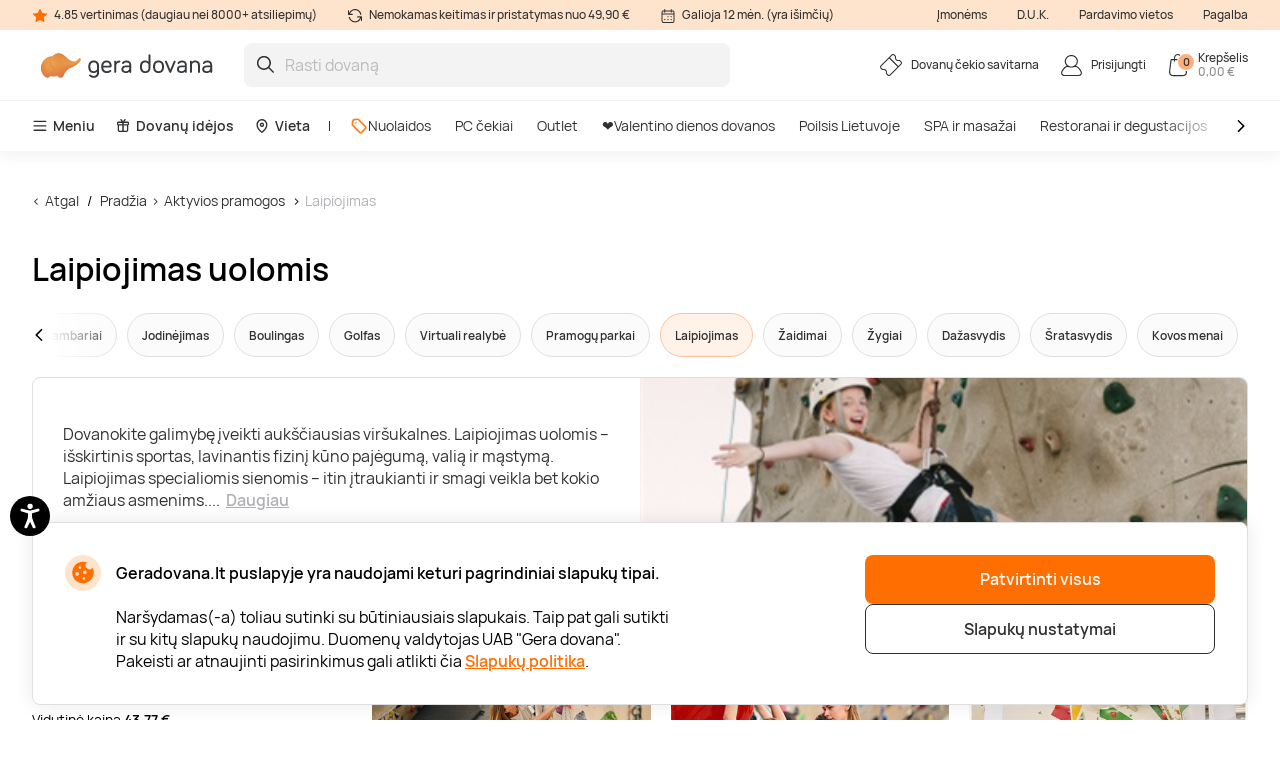

--- FILE ---
content_type: text/html; charset=utf-8
request_url: https://www.geradovana.lt/aktyvios-pramogos/laipiojimas
body_size: 26583
content:

<!DOCTYPE html>

<html>
<head><script>(function(w,i,g){w[g]=w[g]||[];if(typeof w[g].push=='function')w[g].push(i)})
(window,'GTM-5FGN7Z','google_tags_first_party');</script><script>(function(w,d,s,l){w[l]=w[l]||[];(function(){w[l].push(arguments);})('set', 'developer_id.dY2E1Nz', true);
		var f=d.getElementsByTagName(s)[0],
		j=d.createElement(s);j.async=true;j.src='/gtm/';
		f.parentNode.insertBefore(j,f);
		})(window,document,'script','dataLayer');</script>
    <meta name="viewport" content="width=device-width, initial-scale=1, maximum-scale=1">
    <title>Laipiojimas uolomis ir sienomis | Gera dovana</title>
    



        <!-- begin Convert Experiences code-->
        <script async type="text/javascript" src="//cdn-4.convertexperiments.com/v1/js/100411931-100412208.js"></script>
        <!-- end Convert Experiences code -->

    <meta http-equiv="Content-Type" content="text/html; charset=utf-8" />
    <meta name="robots" content="index,follow ">
        <meta name="description" content="Dovanokite galimybę įveikti aukščiausias viršukalnes. Laipiojimas uolomis – išskirtinis sportas, lavinantis fizinį kūno pajėgumą, valią ir mąstymą. Laipiojimas specialiomis sienomis – itin įtraukianti ir smagi veikla bet kokio amžiaus asmenims. Išjudink kūną ir mintis!" />
        <meta http-equiv="content-language" content="LT" />
    <meta name="google-site-verification" content="4DC3rTWmMoKFj83uQFkszG6EVXYeG9asyZJobzTeBeQ" />
    <meta name="format-detection" content="telephone=no">
    
    




            <link rel="alternate" href="https://www.geradovana.lt/aktyvios-pramogos/laipiojimas" hreflang="lt-LT" />
        <link rel="alternate" href="https://www.geradovana.lt/aktyvios-pramogos/laipiojimas" hreflang="x-default" />
        <link rel="canonical" href="https://www.geradovana.lt/aktyvios-pramogos/laipiojimas" />
    <link rel="shortcut icon" href="/content/images/favicon.ico" />
    <link rel="apple-touch-icon" href="/assets/images/LT/apple/apple-touch-icon.png?v=HwNALxszt0zsOBtaFlIZZ6LgIg3HIDwrwMq3c0RX1WlJpxFjy7LPsPYlJmeTDl6G4yXWoQ3ynf9862XC9En75w2">
    <link rel="apple-touch-icon-precomposed" href="/assets/images/LT/apple/apple-touch-icon-precomposed.png?v=HwNALxszt0zsOBtaFlIZZ6LgIg3HIDwrwMq3c0RX1WlJpxFjy7LPsPYlJmeTDl6G4yXWoQ3ynf9862XC9En75w2">

    
    <link rel="preload" href="/content/fonts/Manrope/Manrope-full.ttf" as="font" crossorigin="anonymous">
    <link rel="preload" href="/content/fonts/Manrope/Manrope-Bold.woff2" as="font" crossorigin="anonymous">
    <link rel="preload" href="/content/fonts/Manrope/Manrope-SemiBold.woff2" as="font" crossorigin="anonymous">
    <link rel="preload" href="/content/fonts/Manrope/Manrope-Medium.woff2" as="font" crossorigin="anonymous">
    <link rel="preload" href="/content/fonts/Manrope/Manrope-Regular.woff2" as="font" crossorigin="anonymous">
    <link rel="preload" href="/content/fonts/Manrope/Manrope-Light.woff2" as="font" crossorigin="anonymous">

    
    


    <link rel="preload" href="/content/styles/Style?v=qIankkL876R8px4wMUI5OOkkJN1DKdA42EJqhQnx3v81" as="style"><link rel="stylesheet" href="/content/styles/Style?v=qIankkL876R8px4wMUI5OOkkJN1DKdA42EJqhQnx3v81">
    <link rel="preload" href="/assets/styles/GlobalStyle?v=XpZasPjfhG0p4HGO4sZA-4hvWNLo3bLqdliac7MqYF41" as="style"><link rel="stylesheet" href="/assets/styles/GlobalStyle?v=XpZasPjfhG0p4HGO4sZA-4hvWNLo3bLqdliac7MqYF41">
    
    


    <script src="/content/scripts/JQuery?v=cpERBNPFs1z6cuNjGQqSV8Wv0UgXJogBpyVMZEv3hvY1"></script>


    



            <script defer>
                if (typeof dataLayer == 'undefined' || dataLayer[0] == undefined) {
                    dataLayer = [];
                }

                function gtag() { dataLayer.push(arguments); }

                function sendConsentModes(state, requiredMode, statisticMode, marketingMode, consentMode) {
                    gtag('consent', state, {
                        'ad_storage': marketingMode,
                        'ad_user_data': marketingMode,
                        'ad_personalization': marketingMode,
                        'analytics_storage': statisticMode,
                        'security_storage': requiredMode,
                        'personalization_storage': consentMode,
                        'functionality_storage': consentMode
                    })
                }
                function parseMode(value) {
                    return value == true ? 'granted' : 'denied';
                }
                sendConsentModes('default', 'denied', 'denied', 'denied', 'denied');
            </script>
            <script defer src="https://www.googletagmanager.com/gtag/js?id=G-CE41L2DJT4"></script>
            <script defer>
                sendConsentModes('update', parseMode(false), parseMode(false), parseMode(false), parseMode(false));

                gtag('js', new Date());

                
                gtag('config', 'G-CE41L2DJT4', { 'content_group': "Web categories / Experience"});
                

                gtag('get', 'G-CE41L2DJT4', 'client_id', function (clienId) {
                    window._gaClientId = clienId;
                });

                gtag('get', 'G-CE41L2DJT4', 'session_id', function (sessionId) {
                    window._gaSessionId = sessionId;
                });
            </script>


    <script>
        if (typeof dataLayer == 'undefined' || dataLayer[0] == undefined) {
            dataLayer = [];
        }

    </script>

    
    


    



        <!--noindex-->
            
                <!-- Google Tag Manager -->
                <script async>
    (function (w, d, s, l, i) {
        w[l] = w[l] || []; w[l].push({ 'gtm.start': new Date().getTime(), event: 'gtm.js' });
        var f = d.getElementsByTagName(s)[0],
        j = d.createElement(s), dl = l != 'dataLayer' ? '&l=' + l : ''; j.async = true; j.src =
        '//www.googletagmanager.com/gtm.js?id=' + i + dl; f.parentNode.insertBefore(j, f);
    })(window, document, 'script', 'dataLayer', 'GTM-5FGN7Z');</script>
                <!-- End Google Tag Manager -->
            

    




    



            <script async src="https://www.google.com/recaptcha/api.js?render=6LfuE5MgAAAAAMwLDIT_ri-1Sc-7a8dpOgTBz2aS"></script>

</head>
<body class="
      page-init">
    



            <!-- Google Tag Manager (noscript) -->
            <noscript>
                <iframe src="//www.googletagmanager.com/ns.html?id=GTM-5FGN7Z"
                        height="0" width="0" style="display:none;visibility:hidden"></iframe>
            </noscript>
            <!-- End Google Tag Manager (noscript) -->





<script>
    $(function () {
        JsLib.Shared.CookiesPolicy.init();
    });
</script>

<div class="ux-style">
    <div class="gd-modal cookies-policy-modal gd-modal--show">
        <div class="cookies-policy__container">
            <div class="cookies-policy__details">
                <svg class="icon cookies-policy__icon" aria-hidden="true" focusable="false" role="img">
                    <use xlink:href="/assets/images/LT/icons.svg?v=r2xjI_It6Vmy0dJDJzZbM9RjI5uDJrBGqRltIZsEzEdjZFUC8UltxHnX9S9w4gcKkljJioRN60aEx_Sst4EswQ2#cookies" />
                </svg>
                <div class="cookies-policy__title">Geradovana.lt puslapyje yra naudojami keturi pagrindiniai slapukų tipai.</div>
                <div class="cookies-policy__information">
                    <div class="cookies-policy__description">Naršydamas(-a) toliau sutinki su būtiniausiais slapukais. Taip pat gali sutikti ir su kitų slapukų naudojimu. Duomenų valdytojas UAB "Gera dovana". Pakeisti ar atnaujinti pasirinkimus gali atlikti čia <a href=/apie/apsipirkimas/privatumo-politika>Slapukų politika</a>.</div>
                    <div class="cookies-policy__actions d-none">
                        <div class="cookies-policy__inputs">
                            <div class="select select--disabled">
                                <input type="checkbox" id="cookie-required" data-id="cookie-required" class="sr-only" checked>
                                <label class="select__label" for="cookie-required">
                                    <span class="select__checkbox">
                                        <svg class="icon icon-24" aria-hidden="true" focusable="false" role="img">
                                            <use xlink:href="/assets/images/LT/icons.svg?v=r2xjI_It6Vmy0dJDJzZbM9RjI5uDJrBGqRltIZsEzEdjZFUC8UltxHnX9S9w4gcKkljJioRN60aEx_Sst4EswQ2#check" />
                                        </svg>

                                    </span>
                                    <p>Būtini</p>
                                </label>
                            </div>
                            <div class="select">
                                <input type="checkbox" id="cookie-consent" data-id="cookie-consent" class="sr-only" >
                                <label class="select__label" for="cookie-consent">
                                    <span class="select__checkbox">
                                        <svg class="icon icon-24" aria-hidden="true" focusable="false" role="img">
                                            <use xlink:href="/assets/images/LT/icons.svg?v=r2xjI_It6Vmy0dJDJzZbM9RjI5uDJrBGqRltIZsEzEdjZFUC8UltxHnX9S9w4gcKkljJioRN60aEx_Sst4EswQ2#check" />
                                        </svg>
                                    </span>
                                    <p>Nuostatos</p>
                                </label>
                            </div>
                            <div class="select">
                                <input type="checkbox" id="cookie-statistics" data-id="cookie-statistics" class="sr-only" >
                                <label class="select__label" for="cookie-statistics">
                                    <span class="select__checkbox">
                                        <svg class="icon icon-24" aria-hidden="true" focusable="false" role="img">
                                            <use xlink:href="/assets/images/LT/icons.svg?v=r2xjI_It6Vmy0dJDJzZbM9RjI5uDJrBGqRltIZsEzEdjZFUC8UltxHnX9S9w4gcKkljJioRN60aEx_Sst4EswQ2#check" />
                                        </svg>
                                    </span>
                                    <p>Statistika</p>
                                </label>
                            </div>
                            <div class="select">
                                <input type="checkbox" id="cookie-marketing" data-id="cookie-marketing" class="sr-only" >
                                <label class="select__label" for="cookie-marketing">
                                    <span class="select__checkbox">
                                        <svg class="icon icon-24" aria-hidden="true" focusable="false" role="img">
                                            <use xlink:href="/assets/images/LT/icons.svg?v=r2xjI_It6Vmy0dJDJzZbM9RjI5uDJrBGqRltIZsEzEdjZFUC8UltxHnX9S9w4gcKkljJioRN60aEx_Sst4EswQ2#check" />
                                        </svg>
                                    </span>
                                    <p>Rinkodara</p>
                                </label>
                            </div>
                        </div>
                        <a class="cookies-policy__link">Patvirtinti pažymėtus</a>
                    </div>
                </div>
            </div>
            <div class="cookies-policy__buttons">
                <button class="button--submit cookies-policy__select-all-button">Patvirtinti visus</button>
                <button class="button button--outline-white cookies-policy__settings-button">Slapukų nustatymai</button>
            </div>
        </div>
    </div>
</div>

    <loading-overlay class="ux-style">
        
<div class="loading-overlay js-loading-overlay d-none">
    <img src="/assets/images/LT/spinner.svg?v=f03r0JlWXPSOXB7EObbAn--4EysEmZkyfYFdWoii_gPVf7OT5YK933OtY1W9vSrh8ues5WTLidu8kx6ExKso6g2" />
</div>
    </loading-overlay>

    





    <div class="site">
        <input type="hidden" value="GDLT" id="projectid" />
        <div class="site-inner">
            <div class="ux-style header-wrapper">
                


<header>
    <div class="header__info d-none d-lg-block">
        <div class="container-xxl d-flex">
            <span>
                <svg class="icon icon-16" aria-hidden="true" focusable="false" role="img">
                    <use xlink:href="/assets/images/LT/icons.svg?v=r2xjI_It6Vmy0dJDJzZbM9RjI5uDJrBGqRltIZsEzEdjZFUC8UltxHnX9S9w4gcKkljJioRN60aEx_Sst4EswQ2#star" />
                </svg>
                4.85 vertinimas (daugiau nei 8000+ atsiliepimų)
            </span>
            <span>
                <svg class="icon icon-16" aria-hidden="true" focusable="false" role="img">
                    <use xlink:href="/assets/images/LT/icons.svg?v=r2xjI_It6Vmy0dJDJzZbM9RjI5uDJrBGqRltIZsEzEdjZFUC8UltxHnX9S9w4gcKkljJioRN60aEx_Sst4EswQ2#info-repeat" />
                </svg>
                Nemokamas keitimas ir pristatymas nuo 49,90 €
            </span>
            <span class="me-auto">
                <svg class="icon icon-16" aria-hidden="true" focusable="false" role="img">
                    <use xlink:href="/assets/images/LT/icons.svg?v=r2xjI_It6Vmy0dJDJzZbM9RjI5uDJrBGqRltIZsEzEdjZFUC8UltxHnX9S9w4gcKkljJioRN60aEx_Sst4EswQ2#info-calendar" />
                </svg>
                Galioja 12 mėn. (yra išimčių)
            </span>
                <a href="https://b2b.geradovana.lt" target=&quot;_blank&quot;>Įmonėms</a>
                <a href="/InnerPage/Template5?id=2" >D.U.K.</a>
                <a href="/apie/parduotuves" >Pardavimo vietos</a>
                <a href="/apie/kontaktai" >Pagalba</a>
        </div>
    </div>
    <div class="container-xxl">
        <div class="header__content">
            <a href="/" class="header__logo">
                <img src="/assets/images/LT/logo.svg?v=mfrUTi1KM3SNBzErRuscxemvx2u1ZWgOeN1txawIvCMgSBTmadn9yhq_3DB7a_vEq1v_sPQc1lTrJQHo8EhXlA2">
            </a>
            <div class="header__search">
                <div class="search-input-wrapper">
                    <div class="search-autocomplete-wrapper">
                        <form id="QueryForm" method="GET" action="/paieska" style="margin: 0;">
                            <input id="filterKeyword" name="key" type="text" placeholder="Rasti dovaną" class="search js-search-autocomplete-input" autocomplete="off" />
                            
                            <button type="submit">
                                <svg class="icon icon-24" aria-hidden="true" focusable="false" role="img">
                                    <use xlink:href="/assets/images/LT/icons.svg?v=r2xjI_It6Vmy0dJDJzZbM9RjI5uDJrBGqRltIZsEzEdjZFUC8UltxHnX9S9w4gcKkljJioRN60aEx_Sst4EswQ2#search" />
                                </svg>
                            </button>
                        </form>
                    </div>
                    
                    <button class="clear-search">
                        <svg class="icon icon-24" aria-hidden="true" focusable="false" role="img">
                            <use xlink:href="/assets/images/LT/icons.svg?v=r2xjI_It6Vmy0dJDJzZbM9RjI5uDJrBGqRltIZsEzEdjZFUC8UltxHnX9S9w4gcKkljJioRN60aEx_Sst4EswQ2#close-mini" />
                        </svg>
                    </button>
                </div>
                <div>
                    <div class="search-results__backdrop"></div>
                </div>
            </div>

            <div class="header__nav">
                <a href="/dovanu-cekiu-savitarna" class="header-button">
                    <div class="header-button__icon">
                        <svg class="icon icon-24" aria-hidden="true" focusable="false" role="img">
                            <use xlink:href="/assets/images/LT/icons.svg?v=r2xjI_It6Vmy0dJDJzZbM9RjI5uDJrBGqRltIZsEzEdjZFUC8UltxHnX9S9w4gcKkljJioRN60aEx_Sst4EswQ2#menu-receipt" />
                        </svg>
                    </div>
                    <div class="header-button__label">
                        <div class="header-button__label-top">Dovanų čekio savitarna</div>
                        <div class="header-button__label-bottom"></div>
                    </div>
                </a>

                <div class="dropdown dropdown--backdrop dropdown--profile">
                    <div class="dropdown__backdrop dropdown__close"></div>
                    <a class="dropdown__toggle" href="/login">
                        <span class="header-button">
                            <span class="header-button__icon">
                                <svg class="icon icon-24" aria-hidden="true" focusable="false" role="img">
                                    <use xlink:href="/assets/images/LT/icons.svg?v=r2xjI_It6Vmy0dJDJzZbM9RjI5uDJrBGqRltIZsEzEdjZFUC8UltxHnX9S9w4gcKkljJioRN60aEx_Sst4EswQ2#menu-profile" />
                                </svg>
                            </span>
                            <span class="header-button__label">
                                    <span class="header-button__label-top">Prisijungti</span>
                            </span>
                        </span>
                    </a>

                    <div class="dropdown__menu">
                        <div class="dropdown__menu-content">
                            <div class="d-flex justify-content-between align-items-center dropdown__header">
                                <div class="dropdown__title">Sveiki</div>
                                <div class="dropdown__close button--close">
                                    <svg class="icon icon-24" aria-hidden="true" focusable="false" role="img">
                                        <use xlink:href="/assets/images/LT/icons.svg?v=r2xjI_It6Vmy0dJDJzZbM9RjI5uDJrBGqRltIZsEzEdjZFUC8UltxHnX9S9w4gcKkljJioRN60aEx_Sst4EswQ2#menu-close" />
                                    </svg>
                                </div>
                            </div>
                                <div class="d-flex align-items-center mb-20">
                                    <a href="/login" class="button button--primary">
                                        Prisijungti
                                    </a>
                                    <a href="/register" class="button button--primary">
                                        Registruotis
                                    </a>
                                </div>
                                <a href="/Profile/Info" class="profile-link">
                                    <svg class="icon icon-24" aria-hidden="true" focusable="false" role="img">
                                        <use xlink:href="/assets/images/LT/icons.svg?v=r2xjI_It6Vmy0dJDJzZbM9RjI5uDJrBGqRltIZsEzEdjZFUC8UltxHnX9S9w4gcKkljJioRN60aEx_Sst4EswQ2#menu-my-profile" />
                                    </svg>
                                    Mano profilis
                                </a>
                                <a href="/Profile/LoyaltyMember" class="profile-link">
                                    <svg class="icon icon-24" aria-hidden="true" focusable="false" role="img">
                                        <use xlink:href="/assets/images/LT/icons.svg?v=r2xjI_It6Vmy0dJDJzZbM9RjI5uDJrBGqRltIZsEzEdjZFUC8UltxHnX9S9w4gcKkljJioRN60aEx_Sst4EswQ2#loyalty-currency" />
                                    </svg>
                                    Lojalumo klubas
                                </a>
                                <a href="/login" class="profile-link">
                                    <svg class="icon icon-24" aria-hidden="true" focusable="false" role="img">
                                        <use xlink:href="/assets/images/LT/icons.svg?v=r2xjI_It6Vmy0dJDJzZbM9RjI5uDJrBGqRltIZsEzEdjZFUC8UltxHnX9S9w4gcKkljJioRN60aEx_Sst4EswQ2#menu-my-cheques" />
                                    </svg>
                                    Mano čekiai
                                </a>
                                <a href="/login" class="profile-link">
                                    <svg class="icon icon-24" aria-hidden="true" focusable="false" role="img">
                                        <use xlink:href="/assets/images/LT/icons.svg?v=r2xjI_It6Vmy0dJDJzZbM9RjI5uDJrBGqRltIZsEzEdjZFUC8UltxHnX9S9w4gcKkljJioRN60aEx_Sst4EswQ2#menu-mail" />
                                    </svg>
                                    Naujienlaiškiai
                                </a>
                                <a href="/dovanu-cekiu-savitarna" class="profile-link">
                                    <svg class="icon icon-24" aria-hidden="true" focusable="false" role="img">
                                        <use xlink:href="/assets/images/LT/icons.svg?v=r2xjI_It6Vmy0dJDJzZbM9RjI5uDJrBGqRltIZsEzEdjZFUC8UltxHnX9S9w4gcKkljJioRN60aEx_Sst4EswQ2#menu-cheque" />
                                    </svg>
                                    Čekio savitarna
                                </a>
                        </div>
                    </div>
                </div>

                <div class="dropdown dropdown--backdrop dropdown--cart">
                    
<div class="dropdown__backdrop dropdown__close"></div>
<a class="dropdown__toggle" href="/Checkout/ShoppingCart/">
    <span class="header-button">
        <span class="header-button__icon">
            <svg class="icon icon-24" aria-hidden="true" focusable="false" role="img">
                <use xlink:href="/assets/images/LT/icons.svg?v=r2xjI_It6Vmy0dJDJzZbM9RjI5uDJrBGqRltIZsEzEdjZFUC8UltxHnX9S9w4gcKkljJioRN60aEx_Sst4EswQ2#menu-cart" />
            </svg>
            <span class="header-button__count">0</span>
        </span>
        <span class="header-button__label">
            <span class="header-button__label-top">Krepšelis</span>
            <span class="header-button__label-bottom">0,00 € </span>
        </span>
    </span>
</a>
<div class="dropdown__menu">
    <div class="dropdown__menu-content">
            <div class="d-flex justify-content-between align-items-center dropdown__header_empty-cart">
                <div class="dropdown__title">Jūsų krepšelis tuščias</div>
                <div class="dropdown__close button--close">
                    <svg class="icon icon-24" aria-hidden="true" focusable="false" role="img">
                        <use xlink:href="/assets/images/LT/icons.svg?v=r2xjI_It6Vmy0dJDJzZbM9RjI5uDJrBGqRltIZsEzEdjZFUC8UltxHnX9S9w4gcKkljJioRN60aEx_Sst4EswQ2#menu-close" />
                    </svg>
                </div>
            </div>
                <div class="dropdown__features mb-20">
                    <p>Užsiregistruokite ir naudokitės visais Geros dovanos privalumais:</p>
                    <ul>
                        <li class="w-100">
                            <svg class="icon icon-20" aria-hidden="true" focusable="false" role="img">
                                <use xlink:href="/assets/images/LT/icons.svg?v=r2xjI_It6Vmy0dJDJzZbM9RjI5uDJrBGqRltIZsEzEdjZFUC8UltxHnX9S9w4gcKkljJioRN60aEx_Sst4EswQ2#loyalty-currency" />
                            </svg>
                            Specialios nuolaidos ir naujienlaiškių prenumeratos valdymas!
                        </li>
                        <li class="w-100">
                            <svg class="icon icon-20" aria-hidden="true" focusable="false" role="img">
                                <use xlink:href="/assets/images/LT/icons.svg?v=r2xjI_It6Vmy0dJDJzZbM9RjI5uDJrBGqRltIZsEzEdjZFUC8UltxHnX9S9w4gcKkljJioRN60aEx_Sst4EswQ2#history" />
                            </svg>
                            Išsaugosime visą jūsų pirkimo istoriją
                        </li>
                    </ul>
                </div>
                <div class="d-flex align-items-center mb-20">
                    <a class="button button--primary" href="/login"> Prisijungti</a>
                    <a class="button button--primary" href="/register"> Registruotis</a>
                </div>
    </div>
</div>

                </div>
            </div>
        </div>
    </div>
        <div class="header__menu d-none d-lg-block">
            <div class="container-xxl">
                <nav class="header__menu-nav">
                    <div class="nav__primary d-flex align-items-center">
                        <div class="dropdown">
                            <button class="nav__primary-link dropdown__toggle">
                                <svg class="icon icon-16" aria-hidden="true" focusable="false" role="img">
                                    <use xlink:href="/assets/images/LT/icons.svg?v=r2xjI_It6Vmy0dJDJzZbM9RjI5uDJrBGqRltIZsEzEdjZFUC8UltxHnX9S9w4gcKkljJioRN60aEx_Sst4EswQ2#menu-desktop" />
                                </svg>
                                Meniu
                            </button>
                            <div class="mega-menu dropdown__menu mega-menu--main">
                                <div class="row">
                                    <div class="col-md-6">
                                        <ul class="wrapper mega-menu__categories bg-grey">
                                                    <li>
                                                        <a href="https://www.geradovana.lt/valentino-dienos-dovanos" class="submenu-toggle list-item--grey justify-content-between" aria-haspopup="true">
                                                            ❤️️Valentino dienos dovanos
                                                            <svg class="icon icon-24" aria-hidden="true" focusable="false" role="img">
                                                                <use xlink:href="/assets/images/LT/icons.svg?v=r2xjI_It6Vmy0dJDJzZbM9RjI5uDJrBGqRltIZsEzEdjZFUC8UltxHnX9S9w4gcKkljJioRN60aEx_Sst4EswQ2#arrow-right-thin" />
                                                            </svg>
                                                        </a>
                                                        <ul class="submenu">
                                                            <li class="pe-3">
                                                                <a href="https://www.geradovana.lt/valentino-dienos-dovanos" class="list-item list-item--arrow">
                                                                    <b>❤️️Valentino dienos dovanos</b>
                                                                    <svg class="icon icon-24" aria-hidden="true" focusable="false" role="img">
                                                                        <use xlink:href="/assets/images/LT/icons.svg?v=r2xjI_It6Vmy0dJDJzZbM9RjI5uDJrBGqRltIZsEzEdjZFUC8UltxHnX9S9w4gcKkljJioRN60aEx_Sst4EswQ2#arrow-long" />
                                                                    </svg>
                                                                </a>
                                                            </li>
                                                        </ul>
                                                    </li>
                                                    <li>
                                                        <a href="https://www.geradovana.lt/poilsis-su-nakvyne" class="submenu-toggle list-item--grey justify-content-between" aria-haspopup="true">
                                                            Poilsis Lietuvoje
                                                            <svg class="icon icon-24" aria-hidden="true" focusable="false" role="img">
                                                                <use xlink:href="/assets/images/LT/icons.svg?v=r2xjI_It6Vmy0dJDJzZbM9RjI5uDJrBGqRltIZsEzEdjZFUC8UltxHnX9S9w4gcKkljJioRN60aEx_Sst4EswQ2#arrow-right-thin" />
                                                            </svg>
                                                        </a>
                                                        <ul class="submenu">
                                                            <li class="pe-3">
                                                                <a href="https://www.geradovana.lt/poilsis-su-nakvyne" class="list-item list-item--arrow">
                                                                    <b>Poilsis Lietuvoje</b>
                                                                    <svg class="icon icon-24" aria-hidden="true" focusable="false" role="img">
                                                                        <use xlink:href="/assets/images/LT/icons.svg?v=r2xjI_It6Vmy0dJDJzZbM9RjI5uDJrBGqRltIZsEzEdjZFUC8UltxHnX9S9w4gcKkljJioRN60aEx_Sst4EswQ2#arrow-long" />
                                                                    </svg>
                                                                </a>
                                                            </li>
                                                                <li class="pe-3">
                                                                    <a href="https://www.geradovana.lt/poilsis-su-nakvyne/poilsis-druskininkuose" class="list-item">
                                                                        Poilsis Druskininkuose
                                                                    </a>
                                                                </li>
                                                                <li class="pe-3">
                                                                    <a href="https://www.geradovana.lt/poilsis-su-nakvyne/poilsis-palangoje" class="list-item">
                                                                        Poilsis Palangoje
                                                                    </a>
                                                                </li>
                                                                <li class="pe-3">
                                                                    <a href="https://www.geradovana.lt/poilsis-su-nakvyne/poilsis-sanatorijoje" class="list-item">
                                                                        Poilsis sanatorijoje
                                                                    </a>
                                                                </li>
                                                                <li class="pe-3">
                                                                    <a href="https://www.geradovana.lt/poilsis-su-nakvyne/poilsis-birstone" class="list-item">
                                                                        Poilsis Birštone
                                                                    </a>
                                                                </li>
                                                                <li class="pe-3">
                                                                    <a href="https://www.geradovana.lt/poilsis-su-nakvyne/poilsis-prie-juros" class="list-item">
                                                                        Poilsis prie jūros
                                                                    </a>
                                                                </li>
                                                                <li class="pe-3">
                                                                    <a href="https://www.geradovana.lt/poilsis-su-nakvyne/spa-poilsis" class="list-item">
                                                                        SPA poilsis
                                                                    </a>
                                                                </li>
                                                                <li class="pe-3">
                                                                    <a href="https://www.geradovana.lt/poilsis-su-nakvyne/poilsis-prie-ezero" class="list-item">
                                                                        Poilsis prie ežero
                                                                    </a>
                                                                </li>
                                                                <li class="pe-3">
                                                                    <a href="https://www.geradovana.lt/poilsis-su-nakvyne/poilsis-trakuose" class="list-item">
                                                                        Poilsis Trakuose
                                                                    </a>
                                                                </li>
                                                                <li class="pe-3">
                                                                    <a href="https://www.geradovana.lt/poilsis-su-nakvyne/poilsis-vilniuje" class="list-item">
                                                                        Poilsis Vilniuje
                                                                    </a>
                                                                </li>
                                                                <li class="pe-3">
                                                                    <a href="https://www.geradovana.lt/poilsis-su-nakvyne/darbostogos" class="list-item">
                                                                        Darbostogos
                                                                    </a>
                                                                </li>
                                                                <li class="pe-3">
                                                                    <a href="https://www.geradovana.lt/poilsis-su-nakvyne/poilsis-kaune" class="list-item">
                                                                        Poilsis Kaune
                                                                    </a>
                                                                </li>
                                                                <li class="pe-3">
                                                                    <a href="https://www.geradovana.lt/poilsis-su-nakvyne/1-asmeniui" class="list-item">
                                                                        Poilsis vienam
                                                                    </a>
                                                                </li>
                                                                <li class="pe-3">
                                                                    <a href="https://www.geradovana.lt/poilsis-su-nakvyne/2-asmenims" class="list-item">
                                                                        Poilsis dviem
                                                                    </a>
                                                                </li>
                                                                <li class="pe-3">
                                                                    <a href="https://www.geradovana.lt/poilsis-su-nakvyne/poilsis-dvaruose-pilyse" class="list-item">
                                                                        Poilsis dvaruose ir pilyse
                                                                    </a>
                                                                </li>
                                                        </ul>
                                                    </li>
                                                    <li>
                                                        <a href="https://www.geradovana.lt/spa-ir-masazai" class="submenu-toggle list-item--grey justify-content-between" aria-haspopup="true">
                                                            SPA ir masažai
                                                            <svg class="icon icon-24" aria-hidden="true" focusable="false" role="img">
                                                                <use xlink:href="/assets/images/LT/icons.svg?v=r2xjI_It6Vmy0dJDJzZbM9RjI5uDJrBGqRltIZsEzEdjZFUC8UltxHnX9S9w4gcKkljJioRN60aEx_Sst4EswQ2#arrow-right-thin" />
                                                            </svg>
                                                        </a>
                                                        <ul class="submenu">
                                                            <li class="pe-3">
                                                                <a href="https://www.geradovana.lt/spa-ir-masazai" class="list-item list-item--arrow">
                                                                    <b>SPA ir masažai</b>
                                                                    <svg class="icon icon-24" aria-hidden="true" focusable="false" role="img">
                                                                        <use xlink:href="/assets/images/LT/icons.svg?v=r2xjI_It6Vmy0dJDJzZbM9RjI5uDJrBGqRltIZsEzEdjZFUC8UltxHnX9S9w4gcKkljJioRN60aEx_Sst4EswQ2#arrow-long" />
                                                                    </svg>
                                                                </a>
                                                            </li>
                                                                <li class="pe-3">
                                                                    <a href="https://www.geradovana.lt/spa-ir-masazai/spa-ir-masazai-dviem" class="list-item">
                                                                        SPA ir masažai dviem
                                                                    </a>
                                                                </li>
                                                                <li class="pe-3">
                                                                    <a href="https://www.geradovana.lt/spa-ir-masazai/veido-masazai" class="list-item">
                                                                        Veido masažai
                                                                    </a>
                                                                </li>
                                                                <li class="pe-3">
                                                                    <a href="https://www.geradovana.lt/spa-ir-masazai/atpalaiduojantys-masazai" class="list-item">
                                                                        Atpalaiduojamieji masažai
                                                                    </a>
                                                                </li>
                                                                <li class="pe-3">
                                                                    <a href="https://www.geradovana.lt/spa-ir-masazai/masazai-vyrams" class="list-item">
                                                                        Masažai vyrams
                                                                    </a>
                                                                </li>
                                                                <li class="pe-3">
                                                                    <a href="https://www.geradovana.lt/spa-ir-masazai/limfodrenaziniai-masazai" class="list-item">
                                                                        Limfodrenažiniai masažai
                                                                    </a>
                                                                </li>
                                                                <li class="pe-3">
                                                                    <a href="https://www.geradovana.lt/spa-ir-masazai/tailandietiski-masazai" class="list-item">
                                                                        Tailandietiški masažai
                                                                    </a>
                                                                </li>
                                                                <li class="pe-3">
                                                                    <a href="https://www.geradovana.lt/spa-ir-masazai/masazai-ajurvediniai" class="list-item">
                                                                        Ajurvediniai masažai 
                                                                    </a>
                                                                </li>
                                                                <li class="pe-3">
                                                                    <a href="https://www.geradovana.lt/spa-ir-masazai/masazai-nesciosioms" class="list-item">
                                                                        Masažai nėščiosioms
                                                                    </a>
                                                                </li>
                                                                <li class="pe-3">
                                                                    <a href="https://www.geradovana.lt/spa-ir-masazai/gydomieji-masazai" class="list-item">
                                                                        Gydomieji masažai
                                                                    </a>
                                                                </li>
                                                                <li class="pe-3">
                                                                    <a href="https://www.geradovana.lt/spa-ir-masazai/viso-kuno-masazai" class="list-item">
                                                                        Viso kūno masažai
                                                                    </a>
                                                                </li>
                                                                <li class="pe-3">
                                                                    <a href="https://www.geradovana.lt/spa-ir-masazai/spa-proceduros" class="list-item">
                                                                        SPA procedūros
                                                                    </a>
                                                                </li>
                                                                <li class="pe-3">
                                                                    <a href="https://www.geradovana.lt/spa-ir-masazai/nugaros-masazai" class="list-item">
                                                                        Nugaros masažai
                                                                    </a>
                                                                </li>
                                                                <li class="pe-3">
                                                                    <a href="https://www.geradovana.lt/spa-ir-masazai/galvos-masazai" class="list-item">
                                                                        Galvos masažai
                                                                    </a>
                                                                </li>
                                                                <li class="pe-3">
                                                                    <a href="https://www.geradovana.lt/spa-ir-masazai/masazu-kompleksai" class="list-item">
                                                                        Masažų kompleksai
                                                                    </a>
                                                                </li>
                                                        </ul>
                                                    </li>
                                                    <li>
                                                        <a href="https://www.geradovana.lt/geras-skonis" class="submenu-toggle list-item--grey justify-content-between" aria-haspopup="true">
                                                            Restoranai ir degustacijos
                                                            <svg class="icon icon-24" aria-hidden="true" focusable="false" role="img">
                                                                <use xlink:href="/assets/images/LT/icons.svg?v=r2xjI_It6Vmy0dJDJzZbM9RjI5uDJrBGqRltIZsEzEdjZFUC8UltxHnX9S9w4gcKkljJioRN60aEx_Sst4EswQ2#arrow-right-thin" />
                                                            </svg>
                                                        </a>
                                                        <ul class="submenu">
                                                            <li class="pe-3">
                                                                <a href="https://www.geradovana.lt/geras-skonis" class="list-item list-item--arrow">
                                                                    <b>Restoranai ir degustacijos</b>
                                                                    <svg class="icon icon-24" aria-hidden="true" focusable="false" role="img">
                                                                        <use xlink:href="/assets/images/LT/icons.svg?v=r2xjI_It6Vmy0dJDJzZbM9RjI5uDJrBGqRltIZsEzEdjZFUC8UltxHnX9S9w4gcKkljJioRN60aEx_Sst4EswQ2#arrow-long" />
                                                                    </svg>
                                                                </a>
                                                            </li>
                                                                <li class="pe-3">
                                                                    <a href="https://www.geradovana.lt/geras-skonis/vakarienes" class="list-item">
                                                                        Vakarienės
                                                                    </a>
                                                                </li>
                                                                <li class="pe-3">
                                                                    <a href="https://www.geradovana.lt/geras-skonis/degustacijos" class="list-item">
                                                                        Maisto degustacijos
                                                                    </a>
                                                                </li>
                                                                <li class="pe-3">
                                                                    <a href="https://www.geradovana.lt/geras-skonis/kursai" class="list-item">
                                                                        Kulinarijos kursai
                                                                    </a>
                                                                </li>
                                                                <li class="pe-3">
                                                                    <a href="https://www.geradovana.lt/geras-skonis/maistas-i-namus" class="list-item">
                                                                        Maistas į namus
                                                                    </a>
                                                                </li>
                                                                <li class="pe-3">
                                                                    <a href="https://www.geradovana.lt/geras-skonis/gerimu-degustacijos" class="list-item">
                                                                        Gėrimų degustacijos
                                                                    </a>
                                                                </li>
                                                                <li class="pe-3">
                                                                    <a href="https://www.geradovana.lt/geras-skonis/restoranu-cekiai" class="list-item">
                                                                        Restoranų čekiai
                                                                    </a>
                                                                </li>
                                                                <li class="pe-3">
                                                                    <a href="https://www.geradovana.lt/geras-skonis/desertai" class="list-item">
                                                                        Desertai
                                                                    </a>
                                                                </li>
                                                                <li class="pe-3">
                                                                    <a href="https://www.geradovana.lt/geras-skonis/pasaulio-virtuves" class="list-item">
                                                                        Pasaulio virtuvės
                                                                    </a>
                                                                </li>
                                                                <li class="pe-3">
                                                                    <a href="https://www.geradovana.lt/geras-skonis/pusryciai" class="list-item">
                                                                        Pusryčiai
                                                                    </a>
                                                                </li>
                                                        </ul>
                                                    </li>
                                                    <li>
                                                        <a href="https://www.geradovana.lt/oro-pramogos" class="submenu-toggle list-item--grey justify-content-between" aria-haspopup="true">
                                                            Oro pramogos
                                                            <svg class="icon icon-24" aria-hidden="true" focusable="false" role="img">
                                                                <use xlink:href="/assets/images/LT/icons.svg?v=r2xjI_It6Vmy0dJDJzZbM9RjI5uDJrBGqRltIZsEzEdjZFUC8UltxHnX9S9w4gcKkljJioRN60aEx_Sst4EswQ2#arrow-right-thin" />
                                                            </svg>
                                                        </a>
                                                        <ul class="submenu">
                                                            <li class="pe-3">
                                                                <a href="https://www.geradovana.lt/oro-pramogos" class="list-item list-item--arrow">
                                                                    <b>Oro pramogos</b>
                                                                    <svg class="icon icon-24" aria-hidden="true" focusable="false" role="img">
                                                                        <use xlink:href="/assets/images/LT/icons.svg?v=r2xjI_It6Vmy0dJDJzZbM9RjI5uDJrBGqRltIZsEzEdjZFUC8UltxHnX9S9w4gcKkljJioRN60aEx_Sst4EswQ2#arrow-long" />
                                                                    </svg>
                                                                </a>
                                                            </li>
                                                                <li class="pe-3">
                                                                    <a href="https://www.geradovana.lt/oro-pramogos/skrydis-oro-balionu" class="list-item">
                                                                        Skrydis oro balionu
                                                                    </a>
                                                                </li>
                                                                <li class="pe-3">
                                                                    <a href="https://www.geradovana.lt/oro-pramogos/suolis-parasiutu" class="list-item">
                                                                        Šuolis parašiutu
                                                                    </a>
                                                                </li>
                                                                <li class="pe-3">
                                                                    <a href="https://www.geradovana.lt/oro-pramogos/skrydis-parasparniu" class="list-item">
                                                                        Skrydis parasparniu
                                                                    </a>
                                                                </li>
                                                                <li class="pe-3">
                                                                    <a href="https://www.geradovana.lt/oro-pramogos/skrydis-sklandytuvu" class="list-item">
                                                                        Skrydis sklandytuvu
                                                                    </a>
                                                                </li>
                                                                <li class="pe-3">
                                                                    <a href="https://www.geradovana.lt/oro-pramogos/apzvalginiai-skrydziai-lektuvu" class="list-item">
                                                                        Apžvalginiai skrydžiai lėktuvu
                                                                    </a>
                                                                </li>
                                                                <li class="pe-3">
                                                                    <a href="https://www.geradovana.lt/oro-pramogos/pilotavimo-pamokos" class="list-item">
                                                                        Pilotavimo pamoka
                                                                    </a>
                                                                </li>
                                                        </ul>
                                                    </li>
                                                    <li>
                                                        <a href="https://www.geradovana.lt/kurybiskos-linksmos-dovanos" class="submenu-toggle list-item--grey justify-content-between" aria-haspopup="true">
                                                            Kūrybiškos, linksmos
                                                            <svg class="icon icon-24" aria-hidden="true" focusable="false" role="img">
                                                                <use xlink:href="/assets/images/LT/icons.svg?v=r2xjI_It6Vmy0dJDJzZbM9RjI5uDJrBGqRltIZsEzEdjZFUC8UltxHnX9S9w4gcKkljJioRN60aEx_Sst4EswQ2#arrow-right-thin" />
                                                            </svg>
                                                        </a>
                                                        <ul class="submenu">
                                                            <li class="pe-3">
                                                                <a href="https://www.geradovana.lt/kurybiskos-linksmos-dovanos" class="list-item list-item--arrow">
                                                                    <b>Kūrybiškos, linksmos</b>
                                                                    <svg class="icon icon-24" aria-hidden="true" focusable="false" role="img">
                                                                        <use xlink:href="/assets/images/LT/icons.svg?v=r2xjI_It6Vmy0dJDJzZbM9RjI5uDJrBGqRltIZsEzEdjZFUC8UltxHnX9S9w4gcKkljJioRN60aEx_Sst4EswQ2#arrow-long" />
                                                                    </svg>
                                                                </a>
                                                            </li>
                                                                <li class="pe-3">
                                                                    <a href="https://www.geradovana.lt/kurybiskos-linksmos-dovanos/kinas" class="list-item">
                                                                        Kinas
                                                                    </a>
                                                                </li>
                                                                <li class="pe-3">
                                                                    <a href="https://www.geradovana.lt/kurybiskos-linksmos-dovanos/nuotoliniai-mokymai-ir-seminarai" class="list-item">
                                                                        Nuotoliniai mokymai ir seminarai
                                                                    </a>
                                                                </li>
                                                                <li class="pe-3">
                                                                    <a href="https://www.geradovana.lt/kurybiskos-linksmos-dovanos/ekskursijos" class="list-item">
                                                                        Ekskursijos
                                                                    </a>
                                                                </li>
                                                                <li class="pe-3">
                                                                    <a href="https://www.geradovana.lt/kurybiskos-linksmos-dovanos/pamokos" class="list-item">
                                                                        Pamokos
                                                                    </a>
                                                                </li>
                                                                <li class="pe-3">
                                                                    <a href="https://www.geradovana.lt/kurybiskos-linksmos-dovanos/fotosesijos" class="list-item">
                                                                        Fotosesijos
                                                                    </a>
                                                                </li>
                                                                <li class="pe-3">
                                                                    <a href="https://www.geradovana.lt/kurybiskos-linksmos-dovanos/kvepalai-kosmetika" class="list-item">
                                                                        Kvepalų ir kosmetikos kūrimas
                                                                    </a>
                                                                </li>
                                                                <li class="pe-3">
                                                                    <a href="https://www.geradovana.lt/kurybiskos-linksmos-dovanos/teatrai-ir-filharmonija" class="list-item">
                                                                        Teatrai ir filharmonija
                                                                    </a>
                                                                </li>
                                                                <li class="pe-3">
                                                                    <a href="https://www.geradovana.lt/kurybiskos-linksmos-dovanos/muziejai" class="list-item">
                                                                        Muziejai
                                                                    </a>
                                                                </li>
                                                                <li class="pe-3">
                                                                    <a href="https://www.geradovana.lt/kurybiskos-linksmos-dovanos/sokiai-ir-muzika" class="list-item">
                                                                        Šokių ir muzikos pamokos
                                                                    </a>
                                                                </li>
                                                                <li class="pe-3">
                                                                    <a href="https://www.geradovana.lt/kurybiskos-linksmos-dovanos/knygos" class="list-item">
                                                                        Knygos
                                                                    </a>
                                                                </li>
                                                                <li class="pe-3">
                                                                    <a href="https://www.geradovana.lt/kurybiskos-linksmos-dovanos/apsipirkimas-internetu" class="list-item">
                                                                        Apsipirkimas internetu
                                                                    </a>
                                                                </li>
                                                                <li class="pe-3">
                                                                    <a href="https://www.geradovana.lt/kurybiskos-linksmos-dovanos/zurnalai" class="list-item">
                                                                        Žurnalai
                                                                    </a>
                                                                </li>
                                                        </ul>
                                                    </li>
                                                    <li>
                                                        <a href="https://www.geradovana.lt/auto-moto" class="submenu-toggle list-item--grey justify-content-between" aria-haspopup="true">
                                                            Auto / motopramogos
                                                            <svg class="icon icon-24" aria-hidden="true" focusable="false" role="img">
                                                                <use xlink:href="/assets/images/LT/icons.svg?v=r2xjI_It6Vmy0dJDJzZbM9RjI5uDJrBGqRltIZsEzEdjZFUC8UltxHnX9S9w4gcKkljJioRN60aEx_Sst4EswQ2#arrow-right-thin" />
                                                            </svg>
                                                        </a>
                                                        <ul class="submenu">
                                                            <li class="pe-3">
                                                                <a href="https://www.geradovana.lt/auto-moto" class="list-item list-item--arrow">
                                                                    <b>Auto / motopramogos</b>
                                                                    <svg class="icon icon-24" aria-hidden="true" focusable="false" role="img">
                                                                        <use xlink:href="/assets/images/LT/icons.svg?v=r2xjI_It6Vmy0dJDJzZbM9RjI5uDJrBGqRltIZsEzEdjZFUC8UltxHnX9S9w4gcKkljJioRN60aEx_Sst4EswQ2#arrow-long" />
                                                                    </svg>
                                                                </a>
                                                            </li>
                                                                <li class="pe-3">
                                                                    <a href="https://www.geradovana.lt/auto-moto/kartingai" class="list-item">
                                                                        Kartingai
                                                                    </a>
                                                                </li>
                                                                <li class="pe-3">
                                                                    <a href="https://www.geradovana.lt/auto-moto/driftas" class="list-item">
                                                                        Driftas
                                                                    </a>
                                                                </li>
                                                                <li class="pe-3">
                                                                    <a href="https://www.geradovana.lt/auto-moto/vairavimo-pamokos" class="list-item">
                                                                        Vairavimo pamokos
                                                                    </a>
                                                                </li>
                                                                <li class="pe-3">
                                                                    <a href="https://www.geradovana.lt/auto-moto/bagiai" class="list-item">
                                                                        Bagiai
                                                                    </a>
                                                                </li>
                                                                <li class="pe-3">
                                                                    <a href="https://www.geradovana.lt/auto-moto/tankai" class="list-item">
                                                                        Tankai
                                                                    </a>
                                                                </li>
                                                                <li class="pe-3">
                                                                    <a href="https://www.geradovana.lt/auto-moto/monster-truck" class="list-item">
                                                                        Monster truck
                                                                    </a>
                                                                </li>
                                                                <li class="pe-3">
                                                                    <a href="https://www.geradovana.lt/auto-moto/motociklai" class="list-item">
                                                                        Motociklai
                                                                    </a>
                                                                </li>
                                                                <li class="pe-3">
                                                                    <a href="https://www.geradovana.lt/auto-moto/keturraciai" class="list-item">
                                                                        Keturračiai
                                                                    </a>
                                                                </li>
                                                                <li class="pe-3">
                                                                    <a href="https://www.geradovana.lt/auto-moto/dzipai-safaris" class="list-item">
                                                                        Džipai ir safaris
                                                                    </a>
                                                                </li>
                                                                <li class="pe-3">
                                                                    <a href="https://www.geradovana.lt/auto-moto/dviraciai-paspirtukai" class="list-item">
                                                                        Dviračiai ir paspirtukai
                                                                    </a>
                                                                </li>
                                                                <li class="pe-3">
                                                                    <a href="https://www.geradovana.lt/auto-moto/sportiniai-automobiliai" class="list-item">
                                                                        Sportiniai automobiliai
                                                                    </a>
                                                                </li>
                                                                <li class="pe-3">
                                                                    <a href="https://www.geradovana.lt/auto-moto/pasivazinejimas-kabrioletu" class="list-item">
                                                                        Kabrioletai
                                                                    </a>
                                                                </li>
                                                                <li class="pe-3">
                                                                    <a href="https://www.geradovana.lt/auto-moto/kitos-paslaugos" class="list-item">
                                                                        Kitos paslaugos
                                                                    </a>
                                                                </li>
                                                        </ul>
                                                    </li>
                                                    <li>
                                                        <a href="https://www.geradovana.lt/dovydas-karka-rekomenduoja" class="submenu-toggle list-item--grey justify-content-between" aria-haspopup="true">
                                                            Dovydas Karka rekomenduoja
                                                            <svg class="icon icon-24" aria-hidden="true" focusable="false" role="img">
                                                                <use xlink:href="/assets/images/LT/icons.svg?v=r2xjI_It6Vmy0dJDJzZbM9RjI5uDJrBGqRltIZsEzEdjZFUC8UltxHnX9S9w4gcKkljJioRN60aEx_Sst4EswQ2#arrow-right-thin" />
                                                            </svg>
                                                        </a>
                                                        <ul class="submenu">
                                                            <li class="pe-3">
                                                                <a href="https://www.geradovana.lt/dovydas-karka-rekomenduoja" class="list-item list-item--arrow">
                                                                    <b>Dovydas Karka rekomenduoja</b>
                                                                    <svg class="icon icon-24" aria-hidden="true" focusable="false" role="img">
                                                                        <use xlink:href="/assets/images/LT/icons.svg?v=r2xjI_It6Vmy0dJDJzZbM9RjI5uDJrBGqRltIZsEzEdjZFUC8UltxHnX9S9w4gcKkljJioRN60aEx_Sst4EswQ2#arrow-long" />
                                                                    </svg>
                                                                </a>
                                                            </li>
                                                        </ul>
                                                    </li>
                                                    <li>
                                                        <a href="https://www.geradovana.lt/aktyvios-pramogos" class="submenu-toggle list-item--grey justify-content-between" aria-haspopup="true">
                                                            Aktyvios pramogos
                                                            <svg class="icon icon-24" aria-hidden="true" focusable="false" role="img">
                                                                <use xlink:href="/assets/images/LT/icons.svg?v=r2xjI_It6Vmy0dJDJzZbM9RjI5uDJrBGqRltIZsEzEdjZFUC8UltxHnX9S9w4gcKkljJioRN60aEx_Sst4EswQ2#arrow-right-thin" />
                                                            </svg>
                                                        </a>
                                                        <ul class="submenu">
                                                            <li class="pe-3">
                                                                <a href="https://www.geradovana.lt/aktyvios-pramogos" class="list-item list-item--arrow">
                                                                    <b>Aktyvios pramogos</b>
                                                                    <svg class="icon icon-24" aria-hidden="true" focusable="false" role="img">
                                                                        <use xlink:href="/assets/images/LT/icons.svg?v=r2xjI_It6Vmy0dJDJzZbM9RjI5uDJrBGqRltIZsEzEdjZFUC8UltxHnX9S9w4gcKkljJioRN60aEx_Sst4EswQ2#arrow-long" />
                                                                    </svg>
                                                                </a>
                                                            </li>
                                                                <li class="pe-3">
                                                                    <a href="https://www.geradovana.lt/aktyvios-pramogos/galvosukiu-kambariai" class="list-item">
                                                                        Galvosūkių kambariai
                                                                    </a>
                                                                </li>
                                                                <li class="pe-3">
                                                                    <a href="https://www.geradovana.lt/aktyvios-pramogos/boulingas" class="list-item">
                                                                        Boulingas
                                                                    </a>
                                                                </li>
                                                                <li class="pe-3">
                                                                    <a href="https://www.geradovana.lt/aktyvios-pramogos/saudymas" class="list-item">
                                                                        Šaudymas
                                                                    </a>
                                                                </li>
                                                                <li class="pe-3">
                                                                    <a href="https://www.geradovana.lt/aktyvios-pramogos/laipiojimas" class="list-item">
                                                                        Laipiojimas
                                                                    </a>
                                                                </li>
                                                                <li class="pe-3">
                                                                    <a href="https://www.geradovana.lt/aktyvios-pramogos/jodinejimas" class="list-item">
                                                                        Jodinėjimas
                                                                    </a>
                                                                </li>
                                                                <li class="pe-3">
                                                                    <a href="https://www.geradovana.lt/aktyvios-pramogos/kovos-menai" class="list-item">
                                                                        Kovos menai
                                                                    </a>
                                                                </li>
                                                                <li class="pe-3">
                                                                    <a href="https://www.geradovana.lt/aktyvios-pramogos/nuotykiu-parkai" class="list-item">
                                                                        Pramogų parkai
                                                                    </a>
                                                                </li>
                                                                <li class="pe-3">
                                                                    <a href="https://www.geradovana.lt/aktyvios-pramogos/dazasvydis" class="list-item">
                                                                        Dažasvydis
                                                                    </a>
                                                                </li>
                                                                <li class="pe-3">
                                                                    <a href="https://www.geradovana.lt/aktyvios-pramogos/sratasvydis" class="list-item">
                                                                        Šratasvydis
                                                                    </a>
                                                                </li>
                                                                <li class="pe-3">
                                                                    <a href="https://www.geradovana.lt/aktyvios-pramogos/golfas" class="list-item">
                                                                        Golfas
                                                                    </a>
                                                                </li>
                                                                <li class="pe-3">
                                                                    <a href="https://www.geradovana.lt/aktyvios-pramogos/zaidimai" class="list-item">
                                                                        Žaidimai
                                                                    </a>
                                                                </li>
                                                                <li class="pe-3">
                                                                    <a href="https://www.geradovana.lt/aktyvios-pramogos/zygiai" class="list-item">
                                                                        Žygiai
                                                                    </a>
                                                                </li>
                                                                <li class="pe-3">
                                                                    <a href="https://www.geradovana.lt/aktyvios-pramogos/virtuali-realybe" class="list-item">
                                                                        Virtuali realybė
                                                                    </a>
                                                                </li>
                                                        </ul>
                                                    </li>
                                                    <li>
                                                        <a href="https://www.geradovana.lt/superautomobiliai" class="submenu-toggle list-item--grey justify-content-between" aria-haspopup="true">
                                                            Superautomobiliai
                                                            <svg class="icon icon-24" aria-hidden="true" focusable="false" role="img">
                                                                <use xlink:href="/assets/images/LT/icons.svg?v=r2xjI_It6Vmy0dJDJzZbM9RjI5uDJrBGqRltIZsEzEdjZFUC8UltxHnX9S9w4gcKkljJioRN60aEx_Sst4EswQ2#arrow-right-thin" />
                                                            </svg>
                                                        </a>
                                                        <ul class="submenu">
                                                            <li class="pe-3">
                                                                <a href="https://www.geradovana.lt/superautomobiliai" class="list-item list-item--arrow">
                                                                    <b>Superautomobiliai</b>
                                                                    <svg class="icon icon-24" aria-hidden="true" focusable="false" role="img">
                                                                        <use xlink:href="/assets/images/LT/icons.svg?v=r2xjI_It6Vmy0dJDJzZbM9RjI5uDJrBGqRltIZsEzEdjZFUC8UltxHnX9S9w4gcKkljJioRN60aEx_Sst4EswQ2#arrow-long" />
                                                                    </svg>
                                                                </a>
                                                            </li>
                                                                <li class="pe-3">
                                                                    <a href="https://www.geradovana.lt/superautomobiliai/porsche" class="list-item">
                                                                        Porsche
                                                                    </a>
                                                                </li>
                                                                <li class="pe-3">
                                                                    <a href="https://www.geradovana.lt/superautomobiliai/lamborghini" class="list-item">
                                                                        Lamborghini
                                                                    </a>
                                                                </li>
                                                                <li class="pe-3">
                                                                    <a href="https://www.geradovana.lt/superautomobiliai/ferrari" class="list-item">
                                                                        Ferrari
                                                                    </a>
                                                                </li>
                                                                <li class="pe-3">
                                                                    <a href="https://www.geradovana.lt/superautomobiliai/tesla" class="list-item">
                                                                        TESLA
                                                                    </a>
                                                                </li>
                                                        </ul>
                                                    </li>
                                                    <li>
                                                        <a href="https://www.geradovana.lt/vandens-pramogos" class="submenu-toggle list-item--grey justify-content-between" aria-haspopup="true">
                                                            Vandens pramogos
                                                            <svg class="icon icon-24" aria-hidden="true" focusable="false" role="img">
                                                                <use xlink:href="/assets/images/LT/icons.svg?v=r2xjI_It6Vmy0dJDJzZbM9RjI5uDJrBGqRltIZsEzEdjZFUC8UltxHnX9S9w4gcKkljJioRN60aEx_Sst4EswQ2#arrow-right-thin" />
                                                            </svg>
                                                        </a>
                                                        <ul class="submenu">
                                                            <li class="pe-3">
                                                                <a href="https://www.geradovana.lt/vandens-pramogos" class="list-item list-item--arrow">
                                                                    <b>Vandens pramogos</b>
                                                                    <svg class="icon icon-24" aria-hidden="true" focusable="false" role="img">
                                                                        <use xlink:href="/assets/images/LT/icons.svg?v=r2xjI_It6Vmy0dJDJzZbM9RjI5uDJrBGqRltIZsEzEdjZFUC8UltxHnX9S9w4gcKkljJioRN60aEx_Sst4EswQ2#arrow-long" />
                                                                    </svg>
                                                                </a>
                                                            </li>
                                                                <li class="pe-3">
                                                                    <a href="https://www.geradovana.lt/vandens-pramogos/vandens-parkai" class="list-item">
                                                                        Vandens parkai
                                                                    </a>
                                                                </li>
                                                                <li class="pe-3">
                                                                    <a href="https://www.geradovana.lt/vandens-pramogos/baseinai-pirtys" class="list-item">
                                                                        Baseinai ir pirtys
                                                                    </a>
                                                                </li>
                                                                <li class="pe-3">
                                                                    <a href="https://www.geradovana.lt/vandens-pramogos/zvejyba" class="list-item">
                                                                        Žvejyba
                                                                    </a>
                                                                </li>
                                                                <li class="pe-3">
                                                                    <a href="https://www.geradovana.lt/vandens-pramogos/nardymas" class="list-item">
                                                                        Nardymas
                                                                    </a>
                                                                </li>
                                                                <li class="pe-3">
                                                                    <a href="https://www.geradovana.lt/vandens-pramogos/plaukimas-laivu-ir-jachta" class="list-item">
                                                                        Plaukimas laivu ir jachta
                                                                    </a>
                                                                </li>
                                                                <li class="pe-3">
                                                                    <a href="https://www.geradovana.lt/vandens-pramogos/flyboard-pramogos" class="list-item">
                                                                        Flyboard
                                                                    </a>
                                                                </li>
                                                                <li class="pe-3">
                                                                    <a href="https://www.geradovana.lt/vandens-pramogos/kaitavimas" class="list-item">
                                                                        Kaitavimas
                                                                    </a>
                                                                </li>
                                                                <li class="pe-3">
                                                                    <a href="https://www.geradovana.lt/vandens-pramogos/vandens-batutai" class="list-item">
                                                                        Vandens batutai
                                                                    </a>
                                                                </li>
                                                                <li class="pe-3">
                                                                    <a href="https://www.geradovana.lt/vandens-pramogos/motociklai-vandens" class="list-item">
                                                                        Vandens motociklai
                                                                    </a>
                                                                </li>
                                                                <li class="pe-3">
                                                                    <a href="https://www.geradovana.lt/vandens-pramogos/plaukimas-baidare" class="list-item">
                                                                        Plaukimas baidare
                                                                    </a>
                                                                </li>
                                                                <li class="pe-3">
                                                                    <a href="https://www.geradovana.lt/vandens-pramogos/irklentes" class="list-item">
                                                                        Irklentės
                                                                    </a>
                                                                </li>
                                                                <li class="pe-3">
                                                                    <a href="https://www.geradovana.lt/vandens-pramogos/vandenlentes" class="list-item">
                                                                        Vandenlentės
                                                                    </a>
                                                                </li>
                                                                <li class="pe-3">
                                                                    <a href="https://www.geradovana.lt/vandens-pramogos/valtys-vandens-dviraciai" class="list-item">
                                                                        Valtys ir vandens dviračiai
                                                                    </a>
                                                                </li>
                                                                <li class="pe-3">
                                                                    <a href="https://www.geradovana.lt/vandens-pramogos/kitos-vandens-pramogos" class="list-item">
                                                                        Kitos vandens pramogos
                                                                    </a>
                                                                </li>
                                                        </ul>
                                                    </li>
                                                    <li>
                                                        <a href="https://www.geradovana.lt/grozis" class="submenu-toggle list-item--grey justify-content-between" aria-haspopup="true">
                                                            Grožis
                                                            <svg class="icon icon-24" aria-hidden="true" focusable="false" role="img">
                                                                <use xlink:href="/assets/images/LT/icons.svg?v=r2xjI_It6Vmy0dJDJzZbM9RjI5uDJrBGqRltIZsEzEdjZFUC8UltxHnX9S9w4gcKkljJioRN60aEx_Sst4EswQ2#arrow-right-thin" />
                                                            </svg>
                                                        </a>
                                                        <ul class="submenu">
                                                            <li class="pe-3">
                                                                <a href="https://www.geradovana.lt/grozis" class="list-item list-item--arrow">
                                                                    <b>Grožis</b>
                                                                    <svg class="icon icon-24" aria-hidden="true" focusable="false" role="img">
                                                                        <use xlink:href="/assets/images/LT/icons.svg?v=r2xjI_It6Vmy0dJDJzZbM9RjI5uDJrBGqRltIZsEzEdjZFUC8UltxHnX9S9w4gcKkljJioRN60aEx_Sst4EswQ2#arrow-long" />
                                                                    </svg>
                                                                </a>
                                                            </li>
                                                                <li class="pe-3">
                                                                    <a href="https://www.geradovana.lt/grozis/veido-proceduros" class="list-item">
                                                                        Veido procedūros
                                                                    </a>
                                                                </li>
                                                                <li class="pe-3">
                                                                    <a href="https://www.geradovana.lt/grozis/grozio-kompleksai" class="list-item">
                                                                        Grožio kompleksai
                                                                    </a>
                                                                </li>
                                                                <li class="pe-3">
                                                                    <a href="https://www.geradovana.lt/grozis/manikiuras-pedikiuras" class="list-item">
                                                                        Manikiūras, pedikiūras
                                                                    </a>
                                                                </li>
                                                                <li class="pe-3">
                                                                    <a href="https://www.geradovana.lt/grozis/proceduros-vyrams" class="list-item">
                                                                        Procedūros vyrams
                                                                    </a>
                                                                </li>
                                                                <li class="pe-3">
                                                                    <a href="https://www.geradovana.lt/grozis/makiazas" class="list-item">
                                                                        Makiažas
                                                                    </a>
                                                                </li>
                                                                <li class="pe-3">
                                                                    <a href="https://www.geradovana.lt/grozis/plauku-proceduros" class="list-item">
                                                                        Plaukų procedūros
                                                                    </a>
                                                                </li>
                                                                <li class="pe-3">
                                                                    <a href="https://www.geradovana.lt/grozis/kuno-proceduros" class="list-item">
                                                                        Kūno procedūros
                                                                    </a>
                                                                </li>
                                                                <li class="pe-3">
                                                                    <a href="https://www.geradovana.lt/grozis/grozio-mokymai" class="list-item">
                                                                        Grožio mokymai
                                                                    </a>
                                                                </li>
                                                                <li class="pe-3">
                                                                    <a href="https://www.geradovana.lt/grozis/dantu-balinimas" class="list-item">
                                                                        Dantų balinimas
                                                                    </a>
                                                                </li>
                                                        </ul>
                                                    </li>
                                                    <li>
                                                        <a href="https://www.geradovana.lt/poilsis-uzsienyje" class="submenu-toggle list-item--grey justify-content-between" aria-haspopup="true">
                                                            Poilsis užsienyje
                                                            <svg class="icon icon-24" aria-hidden="true" focusable="false" role="img">
                                                                <use xlink:href="/assets/images/LT/icons.svg?v=r2xjI_It6Vmy0dJDJzZbM9RjI5uDJrBGqRltIZsEzEdjZFUC8UltxHnX9S9w4gcKkljJioRN60aEx_Sst4EswQ2#arrow-right-thin" />
                                                            </svg>
                                                        </a>
                                                        <ul class="submenu">
                                                            <li class="pe-3">
                                                                <a href="https://www.geradovana.lt/poilsis-uzsienyje" class="list-item list-item--arrow">
                                                                    <b>Poilsis užsienyje</b>
                                                                    <svg class="icon icon-24" aria-hidden="true" focusable="false" role="img">
                                                                        <use xlink:href="/assets/images/LT/icons.svg?v=r2xjI_It6Vmy0dJDJzZbM9RjI5uDJrBGqRltIZsEzEdjZFUC8UltxHnX9S9w4gcKkljJioRN60aEx_Sst4EswQ2#arrow-long" />
                                                                    </svg>
                                                                </a>
                                                            </li>
                                                                <li class="pe-3">
                                                                    <a href="https://www.geradovana.lt/poilsis-uzsienyje/poilsis-latvijoje" class="list-item">
                                                                        Poilsis Latvijoje
                                                                    </a>
                                                                </li>
                                                                <li class="pe-3">
                                                                    <a href="https://www.geradovana.lt/poilsis-uzsienyje/pramogos-estijoje" class="list-item">
                                                                        Poilsis Estijoje
                                                                    </a>
                                                                </li>
                                                                <li class="pe-3">
                                                                    <a href="https://www.geradovana.lt/poilsis-uzsienyje/pramogos-lenkijoje" class="list-item">
                                                                        Poilsis Lenkijoje
                                                                    </a>
                                                                </li>
                                                                <li class="pe-3">
                                                                    <a href="https://www.geradovana.lt/poilsis-uzsienyje/kitos-salys" class="list-item">
                                                                        Kitos šalys
                                                                    </a>
                                                                </li>
                                                        </ul>
                                                    </li>
                                                    <li>
                                                        <a href="https://www.geradovana.lt/sveikatinimas" class="submenu-toggle list-item--grey justify-content-between" aria-haspopup="true">
                                                            Sveikatinimas
                                                            <svg class="icon icon-24" aria-hidden="true" focusable="false" role="img">
                                                                <use xlink:href="/assets/images/LT/icons.svg?v=r2xjI_It6Vmy0dJDJzZbM9RjI5uDJrBGqRltIZsEzEdjZFUC8UltxHnX9S9w4gcKkljJioRN60aEx_Sst4EswQ2#arrow-right-thin" />
                                                            </svg>
                                                        </a>
                                                        <ul class="submenu">
                                                            <li class="pe-3">
                                                                <a href="https://www.geradovana.lt/sveikatinimas" class="list-item list-item--arrow">
                                                                    <b>Sveikatinimas</b>
                                                                    <svg class="icon icon-24" aria-hidden="true" focusable="false" role="img">
                                                                        <use xlink:href="/assets/images/LT/icons.svg?v=r2xjI_It6Vmy0dJDJzZbM9RjI5uDJrBGqRltIZsEzEdjZFUC8UltxHnX9S9w4gcKkljJioRN60aEx_Sst4EswQ2#arrow-long" />
                                                                    </svg>
                                                                </a>
                                                            </li>
                                                                <li class="pe-3">
                                                                    <a href="https://www.geradovana.lt/sveikatinimas/jogos-uzsiemimai-ir-pamokos" class="list-item">
                                                                        Jogos užsiėmimai ir pamokos
                                                                    </a>
                                                                </li>
                                                                <li class="pe-3">
                                                                    <a href="https://www.geradovana.lt/sveikatinimas/kraujo-ir-sveikatos-tyrimai" class="list-item">
                                                                        Kraujo ir sveikatos tyrimai
                                                                    </a>
                                                                </li>
                                                                <li class="pe-3">
                                                                    <a href="https://www.geradovana.lt/sveikatinimas/burnos-higiena" class="list-item">
                                                                        Burnos higiena
                                                                    </a>
                                                                </li>
                                                                <li class="pe-3">
                                                                    <a href="https://www.geradovana.lt/sveikatinimas/sveikatinimo-programos" class="list-item">
                                                                        Sveikatinimo programos
                                                                    </a>
                                                                </li>
                                                                <li class="pe-3">
                                                                    <a href="https://www.geradovana.lt/sveikatinimas/pluduriavimas" class="list-item">
                                                                        Plūduriavimas 
                                                                    </a>
                                                                </li>
                                                                <li class="pe-3">
                                                                    <a href="https://www.geradovana.lt/sveikatinimas/sporto-uzsiemimai" class="list-item">
                                                                        Sportas, joga ir meditacija
                                                                    </a>
                                                                </li>
                                                                <li class="pe-3">
                                                                    <a href="https://www.geradovana.lt/sveikatinimas/sveikatinimo-proceduros" class="list-item">
                                                                        Sveikatinimo procedūros
                                                                    </a>
                                                                </li>
                                                        </ul>
                                                    </li>

                                            <li>
                                                <a href="https://www.geradovana.lt/visos-dovanos" class="submenu-toggle list-item--grey list-item--arrow">
                                                    <b>Visos dovanos</b>
                                                    <svg class="icon icon-24" aria-hidden="true" focusable="false" role="img">
                                                        <use xlink:href="/assets/images/LT/icons.svg?v=r2xjI_It6Vmy0dJDJzZbM9RjI5uDJrBGqRltIZsEzEdjZFUC8UltxHnX9S9w4gcKkljJioRN60aEx_Sst4EswQ2#arrow-long" />
                                                    </svg>
                                                </a>
                                            </li>
                                        </ul>
                                    </div>

                                    <div class="col-md-3">
                                        <div class="searches-wrapper">
                                            <p class="title--secondary">Populiariausios paieškos</p>
                                            <div class="tags-wrapper mb-30">
                                                    <a href="https://www.geradovana.lt/poilsio-pasiulymai" class="tag tag__grey">Poilsis su nakvyne</a>
                                                    <a href="https://www.geradovana.lt/spa-ir-masazaispa-masazai-vilniuje" class="tag tag__grey">SPA Vilniuje</a>
                                                    <a href="https://www.geradovana.lt/oro-pramogosskrydis-oro-balionu" class="tag tag__grey">Skrydis oro balionu</a>
                                                    <a href="https://www.geradovana.lt/dovanos-trakuosecategories525527264260262" class="tag tag__grey">Plaukimas laivu Trakuose</a>
                                                    <a href="https://www.geradovana.lt/dovanos-vyrams" class="tag tag__grey">Dovanos vyrams</a>
                                                    <a href="https://www.geradovana.lt/sanatorija-prie-juros" class="tag tag__grey">Sanatorijos prie jūros</a>
                                                    <a href="https://www.geradovana.lt/birstonas-spa" class="tag tag__grey">SPA birštone</a>
                                                    <a href="https://www.geradovana.lt/spa-palangoje" class="tag tag__grey">SPA Palangoje</a>
                                                    <a href="https://www.geradovana.lt/poilsis-moletuose" class="tag tag__grey">Poilsis Molėtuose</a>
                                                    <a href="https://www.geradovana.lt/poilsis-klaipedoje" class="tag tag__grey">Poilsis Klaipėdoje</a>
                                            </div>
                                        </div>
                                    </div>
                                    <div class="col-md-3">

<div class="wrapper bg-grey">
    <ul>
            <li class="w-100">
                <a href="https://www.geradovana.lt/nuolaidos" class="list-item--icon w-100 d-flex " style="">
                        <img class="icon icon-24" aria-hidden="true" focusable="false" role="img" src="https://assets.geradovana.lt/files/uploaded/toolbar/a898b4c51fe74550880bee7772c2c7ef.png" />
                    Dovanos su nuolaida
                    <span class="arrow">
                        <svg class="icon icon-24" aria-hidden="true" focusable="false" role="img">
                            <use xlink:href="/assets/images/LT/icons.svg?v=r2xjI_It6Vmy0dJDJzZbM9RjI5uDJrBGqRltIZsEzEdjZFUC8UltxHnX9S9w4gcKkljJioRN60aEx_Sst4EswQ2#arrow-right-thin" />
                        </svg>
                    </span>
                </a>
            </li>
            <li class="w-100">
                <a href="https://www.geradovana.lt/pc-cekiai" class="list-item--icon w-100 d-flex " style="">
                        <img class="icon icon-24" aria-hidden="true" focusable="false" role="img" src="https://assets.geradovana.lt/files/uploaded/toolbar/fab6a38b3d124190bf1b468ac74351fd.png" />
                    PC čekiai
                    <span class="arrow">
                        <svg class="icon icon-24" aria-hidden="true" focusable="false" role="img">
                            <use xlink:href="/assets/images/LT/icons.svg?v=r2xjI_It6Vmy0dJDJzZbM9RjI5uDJrBGqRltIZsEzEdjZFUC8UltxHnX9S9w4gcKkljJioRN60aEx_Sst4EswQ2#arrow-right-thin" />
                        </svg>
                    </span>
                </a>
            </li>
            <li class="w-100">
                <a href="https://www.geradovana.lt/outlet" class="list-item--icon w-100 d-flex " style="">
                        <img class="icon icon-24" aria-hidden="true" focusable="false" role="img" src="https://assets.geradovana.lt/files/uploaded/toolbar/a5d65093bcdc4cb896694152770079a0.png" />
                    Outlet
                    <span class="arrow">
                        <svg class="icon icon-24" aria-hidden="true" focusable="false" role="img">
                            <use xlink:href="/assets/images/LT/icons.svg?v=r2xjI_It6Vmy0dJDJzZbM9RjI5uDJrBGqRltIZsEzEdjZFUC8UltxHnX9S9w4gcKkljJioRN60aEx_Sst4EswQ2#arrow-right-thin" />
                        </svg>
                    </span>
                </a>
            </li>
            <li class="w-100">
                <a href="https://www.geradovana.lt/valentino-dienos-dovanos" class="list-item--icon w-100 d-flex " style="">
                        <img class="icon icon-24" aria-hidden="true" focusable="false" role="img" src="https://assets.geradovana.lt/files/uploaded/toolbar/heart_62x62.gif" />
                    ❤️️Valentino dienos dovanos
                    <span class="arrow">
                        <svg class="icon icon-24" aria-hidden="true" focusable="false" role="img">
                            <use xlink:href="/assets/images/LT/icons.svg?v=r2xjI_It6Vmy0dJDJzZbM9RjI5uDJrBGqRltIZsEzEdjZFUC8UltxHnX9S9w4gcKkljJioRN60aEx_Sst4EswQ2#arrow-right-thin" />
                        </svg>
                    </span>
                </a>
            </li>
            <li class="w-100">
                <a href="https://www.geradovana.lt/dovanu-rinkiniai" class="list-item--icon w-100 d-flex " style="">
                        <img class="icon icon-24" aria-hidden="true" focusable="false" role="img" src="https://assets.geradovana.lt/files/uploaded/toolbar/a7232e8c1ebc4514acab7908ac041267.png" />
                    Dovanų rinkiniai
                    <span class="arrow">
                        <svg class="icon icon-24" aria-hidden="true" focusable="false" role="img">
                            <use xlink:href="/assets/images/LT/icons.svg?v=r2xjI_It6Vmy0dJDJzZbM9RjI5uDJrBGqRltIZsEzEdjZFUC8UltxHnX9S9w4gcKkljJioRN60aEx_Sst4EswQ2#arrow-right-thin" />
                        </svg>
                    </span>
                </a>
            </li>
            <li class="w-100">
                <a href="https://www.geradovana.lt/prabangios-dovanos" class="list-item--icon w-100 d-flex " style="">
                        <img class="icon icon-24" aria-hidden="true" focusable="false" role="img" src="https://assets.geradovana.lt/files/uploaded/toolbar/30908a7c129640559597a59c3971bbce.png" />
                    Prabangios dovanos
                    <span class="arrow">
                        <svg class="icon icon-24" aria-hidden="true" focusable="false" role="img">
                            <use xlink:href="/assets/images/LT/icons.svg?v=r2xjI_It6Vmy0dJDJzZbM9RjI5uDJrBGqRltIZsEzEdjZFUC8UltxHnX9S9w4gcKkljJioRN60aEx_Sst4EswQ2#arrow-right-thin" />
                        </svg>
                    </span>
                </a>
            </li>
            <li class="w-100">
                <a href="https://www.geradovana.lt/gerumo-dovanos" class="list-item--icon w-100 d-flex " style="">
                        <img class="icon icon-24" aria-hidden="true" focusable="false" role="img" src="https://assets.geradovana.lt/files/uploaded/toolbar/e6f1c47718224bd99181908d2b7ba54f.png" />
                    Gerumo dovanos
                    <span class="arrow">
                        <svg class="icon icon-24" aria-hidden="true" focusable="false" role="img">
                            <use xlink:href="/assets/images/LT/icons.svg?v=r2xjI_It6Vmy0dJDJzZbM9RjI5uDJrBGqRltIZsEzEdjZFUC8UltxHnX9S9w4gcKkljJioRN60aEx_Sst4EswQ2#arrow-right-thin" />
                        </svg>
                    </span>
                </a>
            </li>
            <li class="w-100">
                <a href="https://www.geradovana.lt/naujausios-dovanos" class="list-item--icon w-100 d-flex " style="">
                        <img class="icon icon-24" aria-hidden="true" focusable="false" role="img" src="https://assets.geradovana.lt/files/uploaded/toolbar/f484143facf245a5b134fd05127c96cf.png" />
                    Naujausios dovanos
                    <span class="arrow">
                        <svg class="icon icon-24" aria-hidden="true" focusable="false" role="img">
                            <use xlink:href="/assets/images/LT/icons.svg?v=r2xjI_It6Vmy0dJDJzZbM9RjI5uDJrBGqRltIZsEzEdjZFUC8UltxHnX9S9w4gcKkljJioRN60aEx_Sst4EswQ2#arrow-right-thin" />
                        </svg>
                    </span>
                </a>
            </li>
            <li class="w-100">
                <a href="https://www.geradovana.lt/parduotuviu-dovanu-cekiai" class="list-item--icon w-100 d-flex " style="">
                        <img class="icon icon-24" aria-hidden="true" focusable="false" role="img" src="https://assets.geradovana.lt/files/uploaded/toolbar/8e87315bb7f84c1e8f5b4ac091927549.png" />
                    Parduotuvių dovanų čekiai
                    <span class="arrow">
                        <svg class="icon icon-24" aria-hidden="true" focusable="false" role="img">
                            <use xlink:href="/assets/images/LT/icons.svg?v=r2xjI_It6Vmy0dJDJzZbM9RjI5uDJrBGqRltIZsEzEdjZFUC8UltxHnX9S9w4gcKkljJioRN60aEx_Sst4EswQ2#arrow-right-thin" />
                        </svg>
                    </span>
                </a>
            </li>
            <li class="w-100">
                <a href="https://www.geradovana.lt/dovanos-verslui" class="list-item--icon w-100 d-flex " style="">
                        <img class="icon icon-24" aria-hidden="true" focusable="false" role="img" src="https://assets.geradovana.lt/files/uploaded/toolbar/7e4ed8c0bff540ccaed4c83dff298199.png" />
                    Verslo dovanos
                    <span class="arrow">
                        <svg class="icon icon-24" aria-hidden="true" focusable="false" role="img">
                            <use xlink:href="/assets/images/LT/icons.svg?v=r2xjI_It6Vmy0dJDJzZbM9RjI5uDJrBGqRltIZsEzEdjZFUC8UltxHnX9S9w4gcKkljJioRN60aEx_Sst4EswQ2#arrow-right-thin" />
                        </svg>
                    </span>
                </a>
            </li>
            <li class="w-100">
                <a href="https://www.geradovana.lt/leidiniu-prenumeratos" class="list-item--icon w-100 d-flex " style="">
                        <img class="icon icon-24" aria-hidden="true" focusable="false" role="img" src="https://assets.geradovana.lt/files/uploaded/toolbar/4bd0115695d045cd82c792989f4ed032.png" />
                    Leidinių prenumeratos
                    <span class="arrow">
                        <svg class="icon icon-24" aria-hidden="true" focusable="false" role="img">
                            <use xlink:href="/assets/images/LT/icons.svg?v=r2xjI_It6Vmy0dJDJzZbM9RjI5uDJrBGqRltIZsEzEdjZFUC8UltxHnX9S9w4gcKkljJioRN60aEx_Sst4EswQ2#arrow-right-thin" />
                        </svg>
                    </span>
                </a>
            </li>
    </ul>
</div>                                    </div>
                                </div>
                            </div>
                        </div>
                        <div class="dropdown">
                            <button class="nav__primary-link dropdown__toggle">
                                <svg class="icon icon-16" aria-hidden="true" focusable="false" role="img">
                                    <use xlink:href="/assets/images/LT/icons.svg?v=r2xjI_It6Vmy0dJDJzZbM9RjI5uDJrBGqRltIZsEzEdjZFUC8UltxHnX9S9w4gcKkljJioRN60aEx_Sst4EswQ2#menu-gift" />
                                </svg>
                                Dovanų idėjos
                            </button>
                            <div class="mega-menu dropdown__menu mega-menu--gifts">
                                <div class="row">
                                    <div class="col-md-3 ps-2 pe-3">
                                            <label class="d-block title-sm"> Proga </label>
                                                <a href="https://www.geradovana.lt/gimtadienio-dovanos" class="d-block text--simple">Gimtadienis</a>
                                                <a href="https://www.geradovana.lt/kaledines-dovanos" class="d-block text--simple">Kalėdinės dovanos&#127876;</a>
                                                <a href="https://www.geradovana.lt/suzadetuviu-dovanos" class="d-block text--simple">Sužadėtuvės</a>
                                                <a href="https://www.geradovana.lt/vestuviu-dovanos" class="d-block text--simple">Vestuvės</a>
                                                <a href="https://www.geradovana.lt/vestuviu-metiniu-dovanos" class="d-block text--simple">Vestuvių metinės</a>
                                                <a href="https://www.geradovana.lt/mergvakario-dovanos" class="d-block text--simple">Mergvakaris</a>
                                                <a href="https://www.geradovana.lt/bernvakario-dovanos" class="d-block text--simple">Bernvakaris</a>
                                                <a href="https://www.geradovana.lt/krikstynu-dovanos" class="d-block text--simple">Krikštynos</a>
                                                <a href="https://www.geradovana.lt/dovanu-idejos" class="d-block text--simple">Dovanų idėjos</a>
                                    </div>
                                    <div class="col-md-3 ps-2 pe-3">
                                            <label class="d-block title-sm"> Gavėjas </label>
                                                <a href="https://www.geradovana.lt/augintiniams" class="d-block text--simple">Augintiniams</a>
                                                <a href="https://www.geradovana.lt/dovanos-moterims" class="d-block text--simple">Dovanos moterims</a>
                                                <a href="https://www.geradovana.lt/dovanos-vyrams" class="d-block text--simple">Dovanos vyrams</a>
                                                <a href="https://www.geradovana.lt/dovanos-vaikams" class="d-block text--simple">Dovanos vaikams</a>
                                                <a href="https://www.geradovana.lt/dovanos-paaugliams" class="d-block text--simple">Dovanos paaugliams</a>
                                                <a href="https://www.geradovana.lt/dovanos-dviem" class="d-block text--simple">Dovanos dviem</a>
                                                <a href="https://www.geradovana.lt/dovanos-seimai" class="d-block text--simple">Dovanos šeimai</a>
                                                <a href="https://www.geradovana.lt/dovanos-grupems" class="d-block text--simple">Dovanos grupėms</a>
                                                <a href="https://www.geradovana.lt/dovanos-senjorams" class="d-block text--simple">Dovanos senjorams</a>
                                                <a href="https://www.geradovana.lt/dovanos-nestukems" class="d-block text--simple">Dovanos nėštukėms</a>
                                                <a href="https://www.geradovana.lt/pagalba-ukrainai" class="d-block text--simple">Pagalba Ukrainai</a>
                                                <a href="https://www.geradovana.lt/gerumo-dovanos" class="d-block text--simple">Gerumo dovanos</a>
                                    </div>
                                    <div class="col-md-3">
                                        <div class="searches-wrapper">
                                            <p class="title--secondary">Populiariausios paieškos</p>
                                            <div class="tags-wrapper mb-30">
                                                    <a href="https://www.geradovana.lt/poilsio-pasiulymai" class="tag tag__grey">Poilsis su nakvyne</a>
                                                    <a href="https://www.geradovana.lt/spa-ir-masazaispa-masazai-vilniuje" class="tag tag__grey">SPA Vilniuje</a>
                                                    <a href="https://www.geradovana.lt/oro-pramogosskrydis-oro-balionu" class="tag tag__grey">Skrydis oro balionu</a>
                                                    <a href="https://www.geradovana.lt/dovanos-trakuosecategories525527264260262" class="tag tag__grey">Plaukimas laivu Trakuose</a>
                                                    <a href="https://www.geradovana.lt/dovanos-vyrams" class="tag tag__grey">Dovanos vyrams</a>
                                                    <a href="https://www.geradovana.lt/sanatorija-prie-juros" class="tag tag__grey">Sanatorijos prie jūros</a>
                                                    <a href="https://www.geradovana.lt/birstonas-spa" class="tag tag__grey">SPA birštone</a>
                                                    <a href="https://www.geradovana.lt/spa-palangoje" class="tag tag__grey">SPA Palangoje</a>
                                                    <a href="https://www.geradovana.lt/poilsis-moletuose" class="tag tag__grey">Poilsis Molėtuose</a>
                                                    <a href="https://www.geradovana.lt/poilsis-klaipedoje" class="tag tag__grey">Poilsis Klaipėdoje</a>
                                            </div>
                                        </div>
                                    </div>
                                    <div class="col-md-3">

<div class="wrapper bg-grey">
    <ul>
            <li class="w-100">
                <a href="https://www.geradovana.lt/nuolaidos" class="list-item--icon w-100 d-flex " style="">
                        <img class="icon icon-24" aria-hidden="true" focusable="false" role="img" src="https://assets.geradovana.lt/files/uploaded/toolbar/a898b4c51fe74550880bee7772c2c7ef.png" />
                    Dovanos su nuolaida
                    <span class="arrow">
                        <svg class="icon icon-24" aria-hidden="true" focusable="false" role="img">
                            <use xlink:href="/assets/images/LT/icons.svg?v=r2xjI_It6Vmy0dJDJzZbM9RjI5uDJrBGqRltIZsEzEdjZFUC8UltxHnX9S9w4gcKkljJioRN60aEx_Sst4EswQ2#arrow-right-thin" />
                        </svg>
                    </span>
                </a>
            </li>
            <li class="w-100">
                <a href="https://www.geradovana.lt/pc-cekiai" class="list-item--icon w-100 d-flex " style="">
                        <img class="icon icon-24" aria-hidden="true" focusable="false" role="img" src="https://assets.geradovana.lt/files/uploaded/toolbar/fab6a38b3d124190bf1b468ac74351fd.png" />
                    PC čekiai
                    <span class="arrow">
                        <svg class="icon icon-24" aria-hidden="true" focusable="false" role="img">
                            <use xlink:href="/assets/images/LT/icons.svg?v=r2xjI_It6Vmy0dJDJzZbM9RjI5uDJrBGqRltIZsEzEdjZFUC8UltxHnX9S9w4gcKkljJioRN60aEx_Sst4EswQ2#arrow-right-thin" />
                        </svg>
                    </span>
                </a>
            </li>
            <li class="w-100">
                <a href="https://www.geradovana.lt/outlet" class="list-item--icon w-100 d-flex " style="">
                        <img class="icon icon-24" aria-hidden="true" focusable="false" role="img" src="https://assets.geradovana.lt/files/uploaded/toolbar/a5d65093bcdc4cb896694152770079a0.png" />
                    Outlet
                    <span class="arrow">
                        <svg class="icon icon-24" aria-hidden="true" focusable="false" role="img">
                            <use xlink:href="/assets/images/LT/icons.svg?v=r2xjI_It6Vmy0dJDJzZbM9RjI5uDJrBGqRltIZsEzEdjZFUC8UltxHnX9S9w4gcKkljJioRN60aEx_Sst4EswQ2#arrow-right-thin" />
                        </svg>
                    </span>
                </a>
            </li>
            <li class="w-100">
                <a href="https://www.geradovana.lt/valentino-dienos-dovanos" class="list-item--icon w-100 d-flex " style="">
                        <img class="icon icon-24" aria-hidden="true" focusable="false" role="img" src="https://assets.geradovana.lt/files/uploaded/toolbar/heart_62x62.gif" />
                    ❤️️Valentino dienos dovanos
                    <span class="arrow">
                        <svg class="icon icon-24" aria-hidden="true" focusable="false" role="img">
                            <use xlink:href="/assets/images/LT/icons.svg?v=r2xjI_It6Vmy0dJDJzZbM9RjI5uDJrBGqRltIZsEzEdjZFUC8UltxHnX9S9w4gcKkljJioRN60aEx_Sst4EswQ2#arrow-right-thin" />
                        </svg>
                    </span>
                </a>
            </li>
            <li class="w-100">
                <a href="https://www.geradovana.lt/dovanu-rinkiniai" class="list-item--icon w-100 d-flex " style="">
                        <img class="icon icon-24" aria-hidden="true" focusable="false" role="img" src="https://assets.geradovana.lt/files/uploaded/toolbar/a7232e8c1ebc4514acab7908ac041267.png" />
                    Dovanų rinkiniai
                    <span class="arrow">
                        <svg class="icon icon-24" aria-hidden="true" focusable="false" role="img">
                            <use xlink:href="/assets/images/LT/icons.svg?v=r2xjI_It6Vmy0dJDJzZbM9RjI5uDJrBGqRltIZsEzEdjZFUC8UltxHnX9S9w4gcKkljJioRN60aEx_Sst4EswQ2#arrow-right-thin" />
                        </svg>
                    </span>
                </a>
            </li>
            <li class="w-100">
                <a href="https://www.geradovana.lt/prabangios-dovanos" class="list-item--icon w-100 d-flex " style="">
                        <img class="icon icon-24" aria-hidden="true" focusable="false" role="img" src="https://assets.geradovana.lt/files/uploaded/toolbar/30908a7c129640559597a59c3971bbce.png" />
                    Prabangios dovanos
                    <span class="arrow">
                        <svg class="icon icon-24" aria-hidden="true" focusable="false" role="img">
                            <use xlink:href="/assets/images/LT/icons.svg?v=r2xjI_It6Vmy0dJDJzZbM9RjI5uDJrBGqRltIZsEzEdjZFUC8UltxHnX9S9w4gcKkljJioRN60aEx_Sst4EswQ2#arrow-right-thin" />
                        </svg>
                    </span>
                </a>
            </li>
            <li class="w-100">
                <a href="https://www.geradovana.lt/gerumo-dovanos" class="list-item--icon w-100 d-flex " style="">
                        <img class="icon icon-24" aria-hidden="true" focusable="false" role="img" src="https://assets.geradovana.lt/files/uploaded/toolbar/e6f1c47718224bd99181908d2b7ba54f.png" />
                    Gerumo dovanos
                    <span class="arrow">
                        <svg class="icon icon-24" aria-hidden="true" focusable="false" role="img">
                            <use xlink:href="/assets/images/LT/icons.svg?v=r2xjI_It6Vmy0dJDJzZbM9RjI5uDJrBGqRltIZsEzEdjZFUC8UltxHnX9S9w4gcKkljJioRN60aEx_Sst4EswQ2#arrow-right-thin" />
                        </svg>
                    </span>
                </a>
            </li>
            <li class="w-100">
                <a href="https://www.geradovana.lt/naujausios-dovanos" class="list-item--icon w-100 d-flex " style="">
                        <img class="icon icon-24" aria-hidden="true" focusable="false" role="img" src="https://assets.geradovana.lt/files/uploaded/toolbar/f484143facf245a5b134fd05127c96cf.png" />
                    Naujausios dovanos
                    <span class="arrow">
                        <svg class="icon icon-24" aria-hidden="true" focusable="false" role="img">
                            <use xlink:href="/assets/images/LT/icons.svg?v=r2xjI_It6Vmy0dJDJzZbM9RjI5uDJrBGqRltIZsEzEdjZFUC8UltxHnX9S9w4gcKkljJioRN60aEx_Sst4EswQ2#arrow-right-thin" />
                        </svg>
                    </span>
                </a>
            </li>
            <li class="w-100">
                <a href="https://www.geradovana.lt/parduotuviu-dovanu-cekiai" class="list-item--icon w-100 d-flex " style="">
                        <img class="icon icon-24" aria-hidden="true" focusable="false" role="img" src="https://assets.geradovana.lt/files/uploaded/toolbar/8e87315bb7f84c1e8f5b4ac091927549.png" />
                    Parduotuvių dovanų čekiai
                    <span class="arrow">
                        <svg class="icon icon-24" aria-hidden="true" focusable="false" role="img">
                            <use xlink:href="/assets/images/LT/icons.svg?v=r2xjI_It6Vmy0dJDJzZbM9RjI5uDJrBGqRltIZsEzEdjZFUC8UltxHnX9S9w4gcKkljJioRN60aEx_Sst4EswQ2#arrow-right-thin" />
                        </svg>
                    </span>
                </a>
            </li>
            <li class="w-100">
                <a href="https://www.geradovana.lt/dovanos-verslui" class="list-item--icon w-100 d-flex " style="">
                        <img class="icon icon-24" aria-hidden="true" focusable="false" role="img" src="https://assets.geradovana.lt/files/uploaded/toolbar/7e4ed8c0bff540ccaed4c83dff298199.png" />
                    Verslo dovanos
                    <span class="arrow">
                        <svg class="icon icon-24" aria-hidden="true" focusable="false" role="img">
                            <use xlink:href="/assets/images/LT/icons.svg?v=r2xjI_It6Vmy0dJDJzZbM9RjI5uDJrBGqRltIZsEzEdjZFUC8UltxHnX9S9w4gcKkljJioRN60aEx_Sst4EswQ2#arrow-right-thin" />
                        </svg>
                    </span>
                </a>
            </li>
            <li class="w-100">
                <a href="https://www.geradovana.lt/leidiniu-prenumeratos" class="list-item--icon w-100 d-flex " style="">
                        <img class="icon icon-24" aria-hidden="true" focusable="false" role="img" src="https://assets.geradovana.lt/files/uploaded/toolbar/4bd0115695d045cd82c792989f4ed032.png" />
                    Leidinių prenumeratos
                    <span class="arrow">
                        <svg class="icon icon-24" aria-hidden="true" focusable="false" role="img">
                            <use xlink:href="/assets/images/LT/icons.svg?v=r2xjI_It6Vmy0dJDJzZbM9RjI5uDJrBGqRltIZsEzEdjZFUC8UltxHnX9S9w4gcKkljJioRN60aEx_Sst4EswQ2#arrow-right-thin" />
                        </svg>
                    </span>
                </a>
            </li>
    </ul>
</div>                                    </div>
                                </div>
                            </div>
                        </div>
                        <div class="dropdown">
                            <button class="nav__primary-link dropdown__toggle">
                                <svg class="icon icon-16" aria-hidden="true" focusable="false" role="img">
                                    <use xlink:href="/assets/images/LT/icons.svg?v=r2xjI_It6Vmy0dJDJzZbM9RjI5uDJrBGqRltIZsEzEdjZFUC8UltxHnX9S9w4gcKkljJioRN60aEx_Sst4EswQ2#menu-location" />
                                </svg>
                                Vieta
                            </button>
                            <div class="mega-menu dropdown__menu mega-menu--places">
                                <div class="row">
                                        <div class="col-md-3 ps-2 pe-3">
                                                <a href="https://www.geradovana.lt/dovanos-vilniuje" class="d-block text--simple">Vilnius</a>
                                                <a href="https://www.geradovana.lt/dovanos-kaune" class="d-block text--simple">Kaunas</a>
                                                <a href="https://www.geradovana.lt/dovanos-klaipedoje" class="d-block text--simple">Klaipėda</a>
                                                <a href="https://www.geradovana.lt/dovanos-siauliuose" class="d-block text--simple">Šiauliai</a>
                                                <a href="https://www.geradovana.lt/dovanos-panevezyje" class="d-block text--simple">Panevėžys</a>
                                                <a href="https://www.geradovana.lt/dovanos-birstone" class="d-block text--simple">Birštonas</a>
                                                <a href="https://www.geradovana.lt/dovanos-druskininkuose" class="d-block text--simple">Druskininkai</a>
                                        </div>
                                        <div class="col-md-3 ps-2 pe-3">
                                                <a href="https://www.geradovana.lt/dovanos-trakuose" class="d-block text--simple">Trakai</a>
                                                <a href="https://www.geradovana.lt/dovanos-palangoje" class="d-block text--simple">Palanga</a>
                                                <a href="https://www.geradovana.lt/dovanos-nidoje" class="d-block text--simple">Nida</a>
                                                <a href="https://www.geradovana.lt/dovanos-anyksciuose" class="d-block text--simple">Anykščiai</a>
                                                <a href="https://www.geradovana.lt/dovanos-alytuje" class="d-block text--simple">Alytus</a>
                                                <a href="https://www.geradovana.lt/dovanos-marijampoleje" class="d-block text--simple">Marijampolė</a>
                                                <a href="https://www.geradovana.lt/dovanos-uzsienyje" class="d-block text--simple">Užsienis</a>
                                        </div>

                                    <div class="col-md-3">
                                        <div class="searches-wrapper">
                                            <p class="title--secondary">Populiariausios paieškos</p>
                                            <div class="tags-wrapper mb-30">
                                                    <a href="https://www.geradovana.lt/poilsio-pasiulymai" class="tag tag__grey">Poilsis su nakvyne</a>
                                                    <a href="https://www.geradovana.lt/spa-ir-masazaispa-masazai-vilniuje" class="tag tag__grey">SPA Vilniuje</a>
                                                    <a href="https://www.geradovana.lt/oro-pramogosskrydis-oro-balionu" class="tag tag__grey">Skrydis oro balionu</a>
                                                    <a href="https://www.geradovana.lt/dovanos-trakuosecategories525527264260262" class="tag tag__grey">Plaukimas laivu Trakuose</a>
                                                    <a href="https://www.geradovana.lt/dovanos-vyrams" class="tag tag__grey">Dovanos vyrams</a>
                                                    <a href="https://www.geradovana.lt/sanatorija-prie-juros" class="tag tag__grey">Sanatorijos prie jūros</a>
                                                    <a href="https://www.geradovana.lt/birstonas-spa" class="tag tag__grey">SPA birštone</a>
                                                    <a href="https://www.geradovana.lt/spa-palangoje" class="tag tag__grey">SPA Palangoje</a>
                                                    <a href="https://www.geradovana.lt/poilsis-moletuose" class="tag tag__grey">Poilsis Molėtuose</a>
                                                    <a href="https://www.geradovana.lt/poilsis-klaipedoje" class="tag tag__grey">Poilsis Klaipėdoje</a>
                                            </div>
                                        </div>
                                    </div>
                                    <div class="col-md-3">

<div class="wrapper bg-grey">
    <ul>
            <li class="w-100">
                <a href="https://www.geradovana.lt/nuolaidos" class="list-item--icon w-100 d-flex " style="">
                        <img class="icon icon-24" aria-hidden="true" focusable="false" role="img" src="https://assets.geradovana.lt/files/uploaded/toolbar/a898b4c51fe74550880bee7772c2c7ef.png" />
                    Dovanos su nuolaida
                    <span class="arrow">
                        <svg class="icon icon-24" aria-hidden="true" focusable="false" role="img">
                            <use xlink:href="/assets/images/LT/icons.svg?v=r2xjI_It6Vmy0dJDJzZbM9RjI5uDJrBGqRltIZsEzEdjZFUC8UltxHnX9S9w4gcKkljJioRN60aEx_Sst4EswQ2#arrow-right-thin" />
                        </svg>
                    </span>
                </a>
            </li>
            <li class="w-100">
                <a href="https://www.geradovana.lt/pc-cekiai" class="list-item--icon w-100 d-flex " style="">
                        <img class="icon icon-24" aria-hidden="true" focusable="false" role="img" src="https://assets.geradovana.lt/files/uploaded/toolbar/fab6a38b3d124190bf1b468ac74351fd.png" />
                    PC čekiai
                    <span class="arrow">
                        <svg class="icon icon-24" aria-hidden="true" focusable="false" role="img">
                            <use xlink:href="/assets/images/LT/icons.svg?v=r2xjI_It6Vmy0dJDJzZbM9RjI5uDJrBGqRltIZsEzEdjZFUC8UltxHnX9S9w4gcKkljJioRN60aEx_Sst4EswQ2#arrow-right-thin" />
                        </svg>
                    </span>
                </a>
            </li>
            <li class="w-100">
                <a href="https://www.geradovana.lt/outlet" class="list-item--icon w-100 d-flex " style="">
                        <img class="icon icon-24" aria-hidden="true" focusable="false" role="img" src="https://assets.geradovana.lt/files/uploaded/toolbar/a5d65093bcdc4cb896694152770079a0.png" />
                    Outlet
                    <span class="arrow">
                        <svg class="icon icon-24" aria-hidden="true" focusable="false" role="img">
                            <use xlink:href="/assets/images/LT/icons.svg?v=r2xjI_It6Vmy0dJDJzZbM9RjI5uDJrBGqRltIZsEzEdjZFUC8UltxHnX9S9w4gcKkljJioRN60aEx_Sst4EswQ2#arrow-right-thin" />
                        </svg>
                    </span>
                </a>
            </li>
            <li class="w-100">
                <a href="https://www.geradovana.lt/valentino-dienos-dovanos" class="list-item--icon w-100 d-flex " style="">
                        <img class="icon icon-24" aria-hidden="true" focusable="false" role="img" src="https://assets.geradovana.lt/files/uploaded/toolbar/heart_62x62.gif" />
                    ❤️️Valentino dienos dovanos
                    <span class="arrow">
                        <svg class="icon icon-24" aria-hidden="true" focusable="false" role="img">
                            <use xlink:href="/assets/images/LT/icons.svg?v=r2xjI_It6Vmy0dJDJzZbM9RjI5uDJrBGqRltIZsEzEdjZFUC8UltxHnX9S9w4gcKkljJioRN60aEx_Sst4EswQ2#arrow-right-thin" />
                        </svg>
                    </span>
                </a>
            </li>
            <li class="w-100">
                <a href="https://www.geradovana.lt/dovanu-rinkiniai" class="list-item--icon w-100 d-flex " style="">
                        <img class="icon icon-24" aria-hidden="true" focusable="false" role="img" src="https://assets.geradovana.lt/files/uploaded/toolbar/a7232e8c1ebc4514acab7908ac041267.png" />
                    Dovanų rinkiniai
                    <span class="arrow">
                        <svg class="icon icon-24" aria-hidden="true" focusable="false" role="img">
                            <use xlink:href="/assets/images/LT/icons.svg?v=r2xjI_It6Vmy0dJDJzZbM9RjI5uDJrBGqRltIZsEzEdjZFUC8UltxHnX9S9w4gcKkljJioRN60aEx_Sst4EswQ2#arrow-right-thin" />
                        </svg>
                    </span>
                </a>
            </li>
            <li class="w-100">
                <a href="https://www.geradovana.lt/prabangios-dovanos" class="list-item--icon w-100 d-flex " style="">
                        <img class="icon icon-24" aria-hidden="true" focusable="false" role="img" src="https://assets.geradovana.lt/files/uploaded/toolbar/30908a7c129640559597a59c3971bbce.png" />
                    Prabangios dovanos
                    <span class="arrow">
                        <svg class="icon icon-24" aria-hidden="true" focusable="false" role="img">
                            <use xlink:href="/assets/images/LT/icons.svg?v=r2xjI_It6Vmy0dJDJzZbM9RjI5uDJrBGqRltIZsEzEdjZFUC8UltxHnX9S9w4gcKkljJioRN60aEx_Sst4EswQ2#arrow-right-thin" />
                        </svg>
                    </span>
                </a>
            </li>
            <li class="w-100">
                <a href="https://www.geradovana.lt/gerumo-dovanos" class="list-item--icon w-100 d-flex " style="">
                        <img class="icon icon-24" aria-hidden="true" focusable="false" role="img" src="https://assets.geradovana.lt/files/uploaded/toolbar/e6f1c47718224bd99181908d2b7ba54f.png" />
                    Gerumo dovanos
                    <span class="arrow">
                        <svg class="icon icon-24" aria-hidden="true" focusable="false" role="img">
                            <use xlink:href="/assets/images/LT/icons.svg?v=r2xjI_It6Vmy0dJDJzZbM9RjI5uDJrBGqRltIZsEzEdjZFUC8UltxHnX9S9w4gcKkljJioRN60aEx_Sst4EswQ2#arrow-right-thin" />
                        </svg>
                    </span>
                </a>
            </li>
            <li class="w-100">
                <a href="https://www.geradovana.lt/naujausios-dovanos" class="list-item--icon w-100 d-flex " style="">
                        <img class="icon icon-24" aria-hidden="true" focusable="false" role="img" src="https://assets.geradovana.lt/files/uploaded/toolbar/f484143facf245a5b134fd05127c96cf.png" />
                    Naujausios dovanos
                    <span class="arrow">
                        <svg class="icon icon-24" aria-hidden="true" focusable="false" role="img">
                            <use xlink:href="/assets/images/LT/icons.svg?v=r2xjI_It6Vmy0dJDJzZbM9RjI5uDJrBGqRltIZsEzEdjZFUC8UltxHnX9S9w4gcKkljJioRN60aEx_Sst4EswQ2#arrow-right-thin" />
                        </svg>
                    </span>
                </a>
            </li>
            <li class="w-100">
                <a href="https://www.geradovana.lt/parduotuviu-dovanu-cekiai" class="list-item--icon w-100 d-flex " style="">
                        <img class="icon icon-24" aria-hidden="true" focusable="false" role="img" src="https://assets.geradovana.lt/files/uploaded/toolbar/8e87315bb7f84c1e8f5b4ac091927549.png" />
                    Parduotuvių dovanų čekiai
                    <span class="arrow">
                        <svg class="icon icon-24" aria-hidden="true" focusable="false" role="img">
                            <use xlink:href="/assets/images/LT/icons.svg?v=r2xjI_It6Vmy0dJDJzZbM9RjI5uDJrBGqRltIZsEzEdjZFUC8UltxHnX9S9w4gcKkljJioRN60aEx_Sst4EswQ2#arrow-right-thin" />
                        </svg>
                    </span>
                </a>
            </li>
            <li class="w-100">
                <a href="https://www.geradovana.lt/dovanos-verslui" class="list-item--icon w-100 d-flex " style="">
                        <img class="icon icon-24" aria-hidden="true" focusable="false" role="img" src="https://assets.geradovana.lt/files/uploaded/toolbar/7e4ed8c0bff540ccaed4c83dff298199.png" />
                    Verslo dovanos
                    <span class="arrow">
                        <svg class="icon icon-24" aria-hidden="true" focusable="false" role="img">
                            <use xlink:href="/assets/images/LT/icons.svg?v=r2xjI_It6Vmy0dJDJzZbM9RjI5uDJrBGqRltIZsEzEdjZFUC8UltxHnX9S9w4gcKkljJioRN60aEx_Sst4EswQ2#arrow-right-thin" />
                        </svg>
                    </span>
                </a>
            </li>
            <li class="w-100">
                <a href="https://www.geradovana.lt/leidiniu-prenumeratos" class="list-item--icon w-100 d-flex " style="">
                        <img class="icon icon-24" aria-hidden="true" focusable="false" role="img" src="https://assets.geradovana.lt/files/uploaded/toolbar/4bd0115695d045cd82c792989f4ed032.png" />
                    Leidinių prenumeratos
                    <span class="arrow">
                        <svg class="icon icon-24" aria-hidden="true" focusable="false" role="img">
                            <use xlink:href="/assets/images/LT/icons.svg?v=r2xjI_It6Vmy0dJDJzZbM9RjI5uDJrBGqRltIZsEzEdjZFUC8UltxHnX9S9w4gcKkljJioRN60aEx_Sst4EswQ2#arrow-right-thin" />
                        </svg>
                    </span>
                </a>
            </li>
    </ul>
</div>                                    </div>
                                </div>
                            </div>
                        </div>
                    </div>
                    <div class="nav__secondary flex-grow-1 justify-content-between">
                        <div class="nav__secondary__wrapper">
                                        <a href="https://www.geradovana.lt/nuolaidos" class="nav__secondary-link">
                                                <img class="icon icon-18" aria-hidden="true" focusable="false" role="img" src="https://assets.geradovana.lt/files/uploaded/toolbar/a898b4c51fe74550880bee7772c2c7ef.png" />
                                            Nuolaidos
                                        </a>
                                        <a href="https://www.geradovana.lt/pc-cekiai" class="nav__secondary-link">
                                            PC čekiai
                                        </a>
                                        <a href="https://www.geradovana.lt/outlet" class="nav__secondary-link">
                                            Outlet
                                        </a>
                                        <a href="https://www.geradovana.lt/valentino-dienos-dovanos" class="nav__secondary-link">
                                            ❤️️Valentino dienos dovanos
                                        </a>
                                    <div class="dropdown">
                                        <a href="https://www.geradovana.lt/poilsis-su-nakvyne" class="dropdown__toggle nav__secondary-link">
                                            Poilsis Lietuvoje
                                        </a>
                                        <div class="dropdown__menu--simple dropdown__menu w-660 ">
                                            <div class="row">
                                                <div class="col-md-6">
                                                    <div class="searches-wrapper d-flex flex-column">
                                                        <a href="https://www.geradovana.lt/poilsis-su-nakvyne" class="list-item list-item--arrow d-flex align-items-center ps-0">
                                                            <b>Poilsis Lietuvoje</b>
                                                            <svg class="icon icon-24" aria-hidden="true" focusable="false" role="img">
                                                                <use xlink:href="/assets/images/LT/icons.svg?v=r2xjI_It6Vmy0dJDJzZbM9RjI5uDJrBGqRltIZsEzEdjZFUC8UltxHnX9S9w4gcKkljJioRN60aEx_Sst4EswQ2#arrow-long" />
                                                            </svg>
                                                        </a>
                                                            <a href="https://www.geradovana.lt/poilsis-su-nakvyne/poilsis-birstone" class="text--simple">Poilsis Birštone</a>
                                                            <a href="https://www.geradovana.lt/poilsis-su-nakvyne/poilsis-druskininkuose" class="text--simple">Poilsis Druskininkuose</a>
                                                            <a href="https://www.geradovana.lt/poilsis-su-nakvyne/2-asmenims" class="text--simple">Poilsis dviem</a>
                                                            <a href="https://www.geradovana.lt/poilsis-su-nakvyne/poilsis-palangoje" class="text--simple">Poilsis Palangoje</a>
                                                            <a href="https://www.geradovana.lt/poilsis-su-nakvyne/spa-poilsis" class="text--simple">SPA poilsis</a>
                                                            <a href="https://www.geradovana.lt/poilsis-su-nakvyne/poilsis-dvaruose-pilyse" class="text--simple">Poilsis dvaruose ir pilyse</a>
                                                            <a href="https://www.geradovana.lt/poilsis-su-nakvyne/poilsis-prie-ezero" class="text--simple">Poilsis prie ežero</a>
                                                            <a href="https://www.geradovana.lt/poilsis-su-nakvyne/poilsis-vilniuje" class="text--simple">Poilsis Vilniuje</a>
                                                            <a href="https://www.geradovana.lt/poilsis-su-nakvyne/poilsis-trakuose" class="text--simple">Poilsis Trakuose</a>
                                                            <a href="https://www.geradovana.lt/poilsis-su-nakvyne/poilsis-kaune" class="text--simple">Poilsis Kaune</a>
                                                            <a href="https://www.geradovana.lt/poilsis-su-nakvyne/poilsis-anyksciuose" class="text--simple">Poilsis Anykščiuose</a>
                                                            <a href="https://www.geradovana.lt/poilsis-su-nakvyne/darbostogos" class="text--simple">Darbostogos</a>
                                                    </div>
                                                </div>
                                                    <div class="col-md-6">
                                                        <div class="searches-wrapper">
                                                            <p class="title--secondary">Poilsis Lietuvoje</p>
                                                            <div class="tags-wrapper mb-30">
                                                                    <a href="https://www.geradovana.lt/poilsio-pasiulymai" class="tag tag__grey">Poilsis su nakvyne</a>
                                                                    <a href="https://www.geradovana.lt/poilsis-moletuose" class="tag tag__grey">Poilsis Molėtuose</a>
                                                                    <a href="https://www.geradovana.lt/poilsis-klaipedoje" class="tag tag__grey">Poilsis Klaipėdoje</a>
                                                                    <a href="https://www.geradovana.lt/poilsis-palangoje-dviem" class="tag tag__grey">Poilsis Palangoje dviem</a>
                                                                    <a href="https://www.geradovana.lt/poilsis-dviem-birstone" class="tag tag__grey">Poilsis Birštone dviem</a>
                                                                    <a href="https://www.geradovana.lt/poilsis-nidoje" class="tag tag__grey">Poilsis Nidoje</a>
                                                            </div>
                                                        </div>
                                                    </div>
                                            </div>
                                        </div>
                                    </div>
                                    <div class="dropdown">
                                        <a href="https://www.geradovana.lt/spa-ir-masazai" class="dropdown__toggle nav__secondary-link">
                                            SPA ir masažai
                                        </a>
                                        <div class="dropdown__menu--simple dropdown__menu w-320 ">
                                            <div class="row">
                                                <div class="col-12">
                                                    <div class="searches-wrapper d-flex flex-column">
                                                        <a href="https://www.geradovana.lt/spa-ir-masazai" class="list-item list-item--arrow d-flex align-items-center ps-0">
                                                            <b>SPA ir masažai</b>
                                                            <svg class="icon icon-24" aria-hidden="true" focusable="false" role="img">
                                                                <use xlink:href="/assets/images/LT/icons.svg?v=r2xjI_It6Vmy0dJDJzZbM9RjI5uDJrBGqRltIZsEzEdjZFUC8UltxHnX9S9w4gcKkljJioRN60aEx_Sst4EswQ2#arrow-long" />
                                                            </svg>
                                                        </a>
                                                            <a href="https://www.geradovana.lt/spa-ir-masazai/spa-ir-masazai-dviem" class="text--simple">SPA ir masažai dviem</a>
                                                            <a href="https://www.geradovana.lt/spa-ir-masazai/spa-masazai-vilniuje" class="text--simple">Spa ir masažai Vilniuje</a>
                                                            <a href="https://www.geradovana.lt/spa-ir-masazai/spa-masazai-kaune" class="text--simple">Spa ir masažai Kaune</a>
                                                            <a href="https://www.geradovana.lt/spa-ir-masazai/masazai-vyrams" class="text--simple">Masažai vyrams</a>
                                                            <a href="https://www.geradovana.lt/spa-ir-masazai/spa-proceduros" class="text--simple">SPA procedūros</a>
                                                            <a href="https://www.geradovana.lt/spa-ir-masazai/viso-kuno-masazai" class="text--simple">Viso kūno masažai</a>
                                                            <a href="https://www.geradovana.lt/spa-ir-masazai/veido-masazai" class="text--simple">Veido masažai</a>
                                                            <a href="https://www.geradovana.lt/spa-ir-masazai/masazai-nesciosioms" class="text--simple">Masažai nėščiosioms</a>
                                                            <a href="https://www.geradovana.lt/spa-ir-masazai/nugaros-masazai" class="text--simple">Nugaros masažai</a>
                                                            <a href="https://www.geradovana.lt/spa-ir-masazai/masazai-ajurvediniai" class="text--simple">Ajurvediniai masažai </a>
                                                            <a href="https://www.geradovana.lt/spa-ir-masazai/tailandietiski-masazai" class="text--simple">Tailandietiški masažai</a>
                                                            <a href="https://www.geradovana.lt/spa-ir-masazai/atpalaiduojantys-masazai" class="text--simple">Atpalaiduojamieji masažai</a>
                                                            <a href="https://www.geradovana.lt/spa-ir-masazai/galvos-masazai" class="text--simple">Galvos masažai</a>
                                                            <a href="https://www.geradovana.lt/spa-ir-masazai/masazu-kompleksai" class="text--simple">Masažų kompleksai</a>
                                                            <a href="https://www.geradovana.lt/spa-ir-masazai/limfodrenaziniai-masazai" class="text--simple">Limfodrenažiniai masažai</a>
                                                            <a href="https://www.geradovana.lt/spa-ir-masazai/gydomieji-masazai" class="text--simple">Gydomieji masažai</a>
                                                    </div>
                                                </div>
                                            </div>
                                        </div>
                                    </div>
                                    <div class="dropdown">
                                        <a href="https://www.geradovana.lt/geras-skonis" class="dropdown__toggle nav__secondary-link">
                                            Restoranai ir degustacijos
                                        </a>
                                        <div class="dropdown__menu--simple dropdown__menu w-660 ">
                                            <div class="row">
                                                <div class="col-md-6">
                                                    <div class="searches-wrapper d-flex flex-column">
                                                        <a href="https://www.geradovana.lt/geras-skonis" class="list-item list-item--arrow d-flex align-items-center ps-0">
                                                            <b>Restoranai ir degustacijos</b>
                                                            <svg class="icon icon-24" aria-hidden="true" focusable="false" role="img">
                                                                <use xlink:href="/assets/images/LT/icons.svg?v=r2xjI_It6Vmy0dJDJzZbM9RjI5uDJrBGqRltIZsEzEdjZFUC8UltxHnX9S9w4gcKkljJioRN60aEx_Sst4EswQ2#arrow-long" />
                                                            </svg>
                                                        </a>
                                                            <a href="https://www.geradovana.lt/geras-skonis/vakarienes" class="text--simple">Vakarienės</a>
                                                            <a href="https://www.geradovana.lt/geras-skonis/degustacijos" class="text--simple">Maisto degustacijos</a>
                                                            <a href="https://www.geradovana.lt/geras-skonis/gerimu-degustacijos" class="text--simple">Gėrimų degustacijos</a>
                                                            <a href="https://www.geradovana.lt/geras-skonis/restoranu-cekiai" class="text--simple">Restoranų čekiai</a>
                                                            <a href="https://www.geradovana.lt/geras-skonis/kursai" class="text--simple">Kulinarijos kursai</a>
                                                            <a href="https://www.geradovana.lt/geras-skonis/maistas-i-namus" class="text--simple">Maistas į namus</a>
                                                            <a href="https://www.geradovana.lt/geras-skonis/pusryciai" class="text--simple">Pusryčiai</a>
                                                            <a href="https://www.geradovana.lt/geras-skonis/desertai" class="text--simple">Desertai</a>
                                                            <a href="https://www.geradovana.lt/geras-skonis/pasaulio-virtuves" class="text--simple">Pasaulio virtuvės</a>
                                                    </div>
                                                </div>
                                                    <div class="col-md-6">
                                                        <div class="searches-wrapper">
                                                            <p class="title--secondary">Restoranai ir degustacijos</p>
                                                            <div class="tags-wrapper mb-30">
                                                                    <a href="https://www.geradovana.lt/restoranai-vilniuje" class="tag tag__grey">Restoranai Vilniuje</a>
                                                                    <a href="https://www.geradovana.lt/restoranai-kaune" class="tag tag__grey">Restoranai Kaune </a>
                                                                    <a href="https://www.geradovana.lt/restoranai-panevezyje" class="tag tag__grey">Restoranai Panevėžyje</a>
                                                            </div>
                                                        </div>
                                                    </div>
                                            </div>
                                        </div>
                                    </div>
                                        <a href="https://www.geradovana.lt/dovanu-rinkiniai" class="nav__secondary-link">
                                            Dovanų rinkiniai
                                        </a>
                                    <div class="dropdown">
                                        <a href="https://www.geradovana.lt/oro-pramogos" class="dropdown__toggle nav__secondary-link">
                                            Oro pramogos
                                        </a>
                                        <div class="dropdown__menu--simple dropdown__menu w-320 ">
                                            <div class="row">
                                                <div class="col-12">
                                                    <div class="searches-wrapper d-flex flex-column">
                                                        <a href="https://www.geradovana.lt/oro-pramogos" class="list-item list-item--arrow d-flex align-items-center ps-0">
                                                            <b>Oro pramogos</b>
                                                            <svg class="icon icon-24" aria-hidden="true" focusable="false" role="img">
                                                                <use xlink:href="/assets/images/LT/icons.svg?v=r2xjI_It6Vmy0dJDJzZbM9RjI5uDJrBGqRltIZsEzEdjZFUC8UltxHnX9S9w4gcKkljJioRN60aEx_Sst4EswQ2#arrow-long" />
                                                            </svg>
                                                        </a>
                                                            <a href="https://www.geradovana.lt/oro-pramogos/skrydis-oro-balionu" class="text--simple">Skrydis oro balionu</a>
                                                            <a href="https://www.geradovana.lt/oro-pramogos/suolis-parasiutu" class="text--simple">Šuolis parašiutu</a>
                                                            <a href="https://www.geradovana.lt/oro-pramogos/skrydis-parasparniu" class="text--simple">Skrydis parasparniu</a>
                                                            <a href="https://www.geradovana.lt/oro-pramogos/pilotavimo-pamokos" class="text--simple">Pilotavimo pamoka</a>
                                                            <a href="https://www.geradovana.lt/oro-pramogos/apzvalginiai-skrydziai-lektuvu" class="text--simple">Apžvalginiai skrydžiai lėktuvu</a>
                                                            <a href="https://www.geradovana.lt/oro-pramogos/skrydis-sklandytuvu" class="text--simple">Skrydis sklandytuvu</a>
                                                    </div>
                                                </div>
                                            </div>
                                        </div>
                                    </div>
                                    <div class="dropdown">
                                        <a href="https://www.geradovana.lt/vandens-pramogos" class="dropdown__toggle nav__secondary-link">
                                            Vandens pramogos
                                        </a>
                                        <div class="dropdown__menu--simple dropdown__menu w-320 ">
                                            <div class="row">
                                                <div class="col-12">
                                                    <div class="searches-wrapper d-flex flex-column">
                                                        <a href="https://www.geradovana.lt/vandens-pramogos" class="list-item list-item--arrow d-flex align-items-center ps-0">
                                                            <b>Vandens pramogos</b>
                                                            <svg class="icon icon-24" aria-hidden="true" focusable="false" role="img">
                                                                <use xlink:href="/assets/images/LT/icons.svg?v=r2xjI_It6Vmy0dJDJzZbM9RjI5uDJrBGqRltIZsEzEdjZFUC8UltxHnX9S9w4gcKkljJioRN60aEx_Sst4EswQ2#arrow-long" />
                                                            </svg>
                                                        </a>
                                                            <a href="https://www.geradovana.lt/vandens-pramogos/vandens-parkai" class="text--simple">Vandens parkai</a>
                                                            <a href="https://www.geradovana.lt/vandens-pramogos/zvejyba" class="text--simple">Žvejyba</a>
                                                            <a href="https://www.geradovana.lt/vandens-pramogos/motociklai-vandens" class="text--simple">Vandens motociklai</a>
                                                            <a href="https://www.geradovana.lt/vandens-pramogos/baseinai-pirtys" class="text--simple">Baseinai ir pirtys</a>
                                                            <a href="https://www.geradovana.lt/vandens-pramogos/vandenlentes" class="text--simple">Vandenlentės</a>
                                                            <a href="https://www.geradovana.lt/vandens-pramogos/kaitavimas" class="text--simple">Kaitavimas</a>
                                                            <a href="https://www.geradovana.lt/vandens-pramogos/plaukimas-laivu-ir-jachta" class="text--simple">Plaukimas laivu ir jachta</a>
                                                            <a href="https://www.geradovana.lt/vandens-pramogos/plaukimas-baidare" class="text--simple">Plaukimas baidare</a>
                                                            <a href="https://www.geradovana.lt/vandens-pramogos/nardymas" class="text--simple">Nardymas</a>
                                                            <a href="https://www.geradovana.lt/vandens-pramogos/irklentes" class="text--simple">Irklentės</a>
                                                            <a href="https://www.geradovana.lt/vandens-pramogos/flyboard-pramogos" class="text--simple">Flyboard</a>
                                                            <a href="https://www.geradovana.lt/vandens-pramogos/vandens-batutai" class="text--simple">Vandens batutai</a>
                                                            <a href="https://www.geradovana.lt/vandens-pramogos/valtys-vandens-dviraciai" class="text--simple">Valtys ir vandens dviračiai</a>
                                                            <a href="https://www.geradovana.lt/vandens-pramogos/kitos-vandens-pramogos" class="text--simple">Kitos vandens pramogos</a>
                                                    </div>
                                                </div>
                                            </div>
                                        </div>
                                    </div>
                                    <div class="dropdown">
                                        <a href="https://www.geradovana.lt/aktyvios-pramogos" class="dropdown__toggle nav__secondary-link">
                                            Aktyvios pramogos
                                        </a>
                                        <div class="dropdown__menu--simple dropdown__menu w-320 ">
                                            <div class="row">
                                                <div class="col-12">
                                                    <div class="searches-wrapper d-flex flex-column">
                                                        <a href="https://www.geradovana.lt/aktyvios-pramogos" class="list-item list-item--arrow d-flex align-items-center ps-0">
                                                            <b>Aktyvios pramogos</b>
                                                            <svg class="icon icon-24" aria-hidden="true" focusable="false" role="img">
                                                                <use xlink:href="/assets/images/LT/icons.svg?v=r2xjI_It6Vmy0dJDJzZbM9RjI5uDJrBGqRltIZsEzEdjZFUC8UltxHnX9S9w4gcKkljJioRN60aEx_Sst4EswQ2#arrow-long" />
                                                            </svg>
                                                        </a>
                                                            <a href="https://www.geradovana.lt/aktyvios-pramogos/saudymas" class="text--simple">Šaudymas</a>
                                                            <a href="https://www.geradovana.lt/aktyvios-pramogos/galvosukiu-kambariai" class="text--simple">Galvosūkių kambariai</a>
                                                            <a href="https://www.geradovana.lt/aktyvios-pramogos/jodinejimas" class="text--simple">Jodinėjimas</a>
                                                            <a href="https://www.geradovana.lt/aktyvios-pramogos/boulingas" class="text--simple">Boulingas</a>
                                                            <a href="https://www.geradovana.lt/aktyvios-pramogos/golfas" class="text--simple">Golfas</a>
                                                            <a href="https://www.geradovana.lt/aktyvios-pramogos/virtuali-realybe" class="text--simple">Virtuali realybė</a>
                                                            <a href="https://www.geradovana.lt/aktyvios-pramogos/nuotykiu-parkai" class="text--simple">Pramogų parkai</a>
                                                            <a href="https://www.geradovana.lt/aktyvios-pramogos/laipiojimas" class="text--simple">Laipiojimas</a>
                                                            <a href="https://www.geradovana.lt/aktyvios-pramogos/zaidimai" class="text--simple">Žaidimai</a>
                                                            <a href="https://www.geradovana.lt/aktyvios-pramogos/zygiai" class="text--simple">Žygiai</a>
                                                            <a href="https://www.geradovana.lt/aktyvios-pramogos/dazasvydis" class="text--simple">Dažasvydis</a>
                                                            <a href="https://www.geradovana.lt/aktyvios-pramogos/sratasvydis" class="text--simple">Šratasvydis</a>
                                                            <a href="https://www.geradovana.lt/aktyvios-pramogos/kovos-menai" class="text--simple">Kovos menai</a>
                                                    </div>
                                                </div>
                                            </div>
                                        </div>
                                    </div>
                                    <div class="dropdown">
                                        <a href="https://www.geradovana.lt/auto-moto" class="dropdown__toggle nav__secondary-link">
                                            Auto / motopramogos
                                        </a>
                                        <div class="dropdown__menu--simple dropdown__menu w-320 ">
                                            <div class="row">
                                                <div class="col-12">
                                                    <div class="searches-wrapper d-flex flex-column">
                                                        <a href="https://www.geradovana.lt/auto-moto" class="list-item list-item--arrow d-flex align-items-center ps-0">
                                                            <b>Auto / motopramogos</b>
                                                            <svg class="icon icon-24" aria-hidden="true" focusable="false" role="img">
                                                                <use xlink:href="/assets/images/LT/icons.svg?v=r2xjI_It6Vmy0dJDJzZbM9RjI5uDJrBGqRltIZsEzEdjZFUC8UltxHnX9S9w4gcKkljJioRN60aEx_Sst4EswQ2#arrow-long" />
                                                            </svg>
                                                        </a>
                                                            <a href="https://www.geradovana.lt/auto-moto/kartingai" class="text--simple">Kartingai</a>
                                                            <a href="https://www.geradovana.lt/auto-moto/driftas" class="text--simple">Driftas</a>
                                                            <a href="https://www.geradovana.lt/auto-moto/motociklai" class="text--simple">Motociklai</a>
                                                            <a href="https://www.geradovana.lt/auto-moto/keturraciai" class="text--simple">Keturračiai</a>
                                                            <a href="https://www.geradovana.lt/auto-moto/monster-truck" class="text--simple">Monster truck</a>
                                                            <a href="https://www.geradovana.lt/auto-moto/sportiniai-automobiliai" class="text--simple">Sportiniai automobiliai</a>
                                                            <a href="https://www.geradovana.lt/auto-moto/tankai" class="text--simple">Tankai</a>
                                                            <a href="https://www.geradovana.lt/auto-moto/bagiai" class="text--simple">Bagiai</a>
                                                            <a href="https://www.geradovana.lt/auto-moto/vairavimo-pamokos" class="text--simple">Vairavimo pamokos</a>
                                                            <a href="https://www.geradovana.lt/auto-moto/dzipai-safaris" class="text--simple">Džipai ir safaris</a>
                                                            <a href="https://www.geradovana.lt/auto-moto/dviraciai-paspirtukai" class="text--simple">Dviračiai ir paspirtukai</a>
                                                            <a href="https://www.geradovana.lt/auto-moto/kitos-paslaugos" class="text--simple">Kitos paslaugos</a>
                                                    </div>
                                                </div>
                                            </div>
                                        </div>
                                    </div>
                                    <div class="dropdown">
                                        <a href="https://www.geradovana.lt/grozis" class="dropdown__toggle nav__secondary-link">
                                            Grožis
                                        </a>
                                        <div class="dropdown__menu--simple dropdown__menu w-320 ">
                                            <div class="row">
                                                <div class="col-12">
                                                    <div class="searches-wrapper d-flex flex-column">
                                                        <a href="https://www.geradovana.lt/grozis" class="list-item list-item--arrow d-flex align-items-center ps-0">
                                                            <b>Grožis</b>
                                                            <svg class="icon icon-24" aria-hidden="true" focusable="false" role="img">
                                                                <use xlink:href="/assets/images/LT/icons.svg?v=r2xjI_It6Vmy0dJDJzZbM9RjI5uDJrBGqRltIZsEzEdjZFUC8UltxHnX9S9w4gcKkljJioRN60aEx_Sst4EswQ2#arrow-long" />
                                                            </svg>
                                                        </a>
                                                            <a href="https://www.geradovana.lt/grozis/veido-proceduros" class="text--simple">Veido procedūros</a>
                                                            <a href="https://www.geradovana.lt/grozis/plauku-proceduros" class="text--simple">Plaukų procedūros</a>
                                                            <a href="https://www.geradovana.lt/grozis/grozio-kompleksai" class="text--simple">Grožio kompleksai</a>
                                                            <a href="https://www.geradovana.lt/grozis/manikiuras-pedikiuras" class="text--simple">Manikiūras, pedikiūras</a>
                                                            <a href="https://www.geradovana.lt/grozis/proceduros-vyrams" class="text--simple">Procedūros vyrams</a>
                                                            <a href="https://www.geradovana.lt/grozis/dantu-balinimas" class="text--simple">Dantų balinimas</a>
                                                            <a href="https://www.geradovana.lt/grozis/kuno-proceduros" class="text--simple">Kūno procedūros</a>
                                                            <a href="https://www.geradovana.lt/grozis/grozio-mokymai" class="text--simple">Grožio mokymai</a>
                                                            <a href="https://www.geradovana.lt/grozis/makiazas" class="text--simple">Makiažas</a>
                                                    </div>
                                                </div>
                                            </div>
                                        </div>
                                    </div>
                                    <div class="dropdown">
                                        <a href="https://www.geradovana.lt/superautomobiliai" class="dropdown__toggle nav__secondary-link">
                                            Superautomobiliai
                                        </a>
                                        <div class="dropdown__menu--simple dropdown__menu w-320 ">
                                            <div class="row">
                                                <div class="col-12">
                                                    <div class="searches-wrapper d-flex flex-column">
                                                        <a href="https://www.geradovana.lt/superautomobiliai" class="list-item list-item--arrow d-flex align-items-center ps-0">
                                                            <b>Superautomobiliai</b>
                                                            <svg class="icon icon-24" aria-hidden="true" focusable="false" role="img">
                                                                <use xlink:href="/assets/images/LT/icons.svg?v=r2xjI_It6Vmy0dJDJzZbM9RjI5uDJrBGqRltIZsEzEdjZFUC8UltxHnX9S9w4gcKkljJioRN60aEx_Sst4EswQ2#arrow-long" />
                                                            </svg>
                                                        </a>
                                                            <a href="https://www.geradovana.lt/superautomobiliai/lamborghini" class="text--simple">Lamborghini</a>
                                                            <a href="https://www.geradovana.lt/superautomobiliai/tesla" class="text--simple">TESLA</a>
                                                            <a href="https://www.geradovana.lt/superautomobiliai/ferrari" class="text--simple">Ferrari</a>
                                                            <a href="https://www.geradovana.lt/superautomobiliai/porsche" class="text--simple">Porsche</a>
                                                    </div>
                                                </div>
                                            </div>
                                        </div>
                                    </div>
                                    <div class="dropdown">
                                        <a href="https://www.geradovana.lt/kurybiskos-linksmos-dovanos" class="dropdown__toggle nav__secondary-link">
                                            Kūrybiškos, linksmos
                                        </a>
                                        <div class="dropdown__menu--simple dropdown__menu w-660 ">
                                            <div class="row">
                                                <div class="col-md-6">
                                                    <div class="searches-wrapper d-flex flex-column">
                                                        <a href="https://www.geradovana.lt/kurybiskos-linksmos-dovanos" class="list-item list-item--arrow d-flex align-items-center ps-0">
                                                            <b>Kūrybiškos, linksmos</b>
                                                            <svg class="icon icon-24" aria-hidden="true" focusable="false" role="img">
                                                                <use xlink:href="/assets/images/LT/icons.svg?v=r2xjI_It6Vmy0dJDJzZbM9RjI5uDJrBGqRltIZsEzEdjZFUC8UltxHnX9S9w4gcKkljJioRN60aEx_Sst4EswQ2#arrow-long" />
                                                            </svg>
                                                        </a>
                                                            <a href="https://www.geradovana.lt/kurybiskos-linksmos-dovanos/kinas" class="text--simple">Kinas</a>
                                                            <a href="https://www.geradovana.lt/kurybiskos-linksmos-dovanos/fotosesijos" class="text--simple">Fotosesijos</a>
                                                            <a href="https://www.geradovana.lt/kurybiskos-linksmos-dovanos/teatrai-ir-filharmonija" class="text--simple">Teatrai ir filharmonija</a>
                                                            <a href="https://www.geradovana.lt/kurybiskos-linksmos-dovanos/kvepalai-kosmetika" class="text--simple">Kvepalų ir kosmetikos kūrimas</a>
                                                            <a href="https://www.geradovana.lt/kurybiskos-linksmos-dovanos/ekskursijos" class="text--simple">Ekskursijos</a>
                                                            <a href="https://www.geradovana.lt/kurybiskos-linksmos-dovanos/pamokos" class="text--simple">Pamokos</a>
                                                            <a href="https://www.geradovana.lt/kurybiskos-linksmos-dovanos/knygos" class="text--simple">Knygos</a>
                                                            <a href="https://www.geradovana.lt/kurybiskos-linksmos-dovanos/zurnalai" class="text--simple">Žurnalai</a>
                                                            <a href="https://www.geradovana.lt/kurybiskos-linksmos-dovanos/sokiai-ir-muzika" class="text--simple">Šokių ir muzikos pamokos</a>
                                                            <a href="https://www.geradovana.lt/kurybiskos-linksmos-dovanos/muziejai" class="text--simple">Muziejai</a>
                                                            <a href="https://www.geradovana.lt/kurybiskos-linksmos-dovanos/apsipirkimas-internetu" class="text--simple">Apsipirkimas internetu</a>
                                                            <a href="https://www.geradovana.lt/kurybiskos-linksmos-dovanos/nuotoliniai-mokymai-ir-seminarai" class="text--simple">Nuotoliniai mokymai ir seminarai</a>
                                                    </div>
                                                </div>
                                                    <div class="col-md-6">
                                                        <div class="searches-wrapper">
                                                            <p class="title--secondary">Kūrybiškos, linksmos</p>
                                                            <div class="tags-wrapper mb-30">
                                                                    <a href="https://www.geradovana.lt/kurybiskos-linksmos-dovanos" class="tag tag__grey">Kūrybiškos ir linksmos dovanos</a>
                                                                    <a href="https://www.geradovana.lt/originalios-kaledines-dovanos" class="tag tag__grey">Originalios kalėdinės dovanos</a>
                                                            </div>
                                                        </div>
                                                    </div>
                                            </div>
                                        </div>
                                    </div>
                                    <div class="dropdown">
                                        <a href="https://www.geradovana.lt/sveikatinimas" class="dropdown__toggle nav__secondary-link">
                                            Sveikatinimas
                                        </a>
                                        <div class="dropdown__menu--simple dropdown__menu w-320 ">
                                            <div class="row">
                                                <div class="col-12">
                                                    <div class="searches-wrapper d-flex flex-column">
                                                        <a href="https://www.geradovana.lt/sveikatinimas" class="list-item list-item--arrow d-flex align-items-center ps-0">
                                                            <b>Sveikatinimas</b>
                                                            <svg class="icon icon-24" aria-hidden="true" focusable="false" role="img">
                                                                <use xlink:href="/assets/images/LT/icons.svg?v=r2xjI_It6Vmy0dJDJzZbM9RjI5uDJrBGqRltIZsEzEdjZFUC8UltxHnX9S9w4gcKkljJioRN60aEx_Sst4EswQ2#arrow-long" />
                                                            </svg>
                                                        </a>
                                                            <a href="https://www.geradovana.lt/sveikatinimas/jogos-uzsiemimai-ir-pamokos" class="text--simple">Jogos užsiėmimai ir pamokos</a>
                                                            <a href="https://www.geradovana.lt/sveikatinimas/kraujo-ir-sveikatos-tyrimai" class="text--simple">Kraujo ir sveikatos tyrimai</a>
                                                            <a href="https://www.geradovana.lt/sveikatinimas/pluduriavimas" class="text--simple">Plūduriavimas </a>
                                                            <a href="https://www.geradovana.lt/sveikatinimas/burnos-higiena" class="text--simple">Burnos higiena</a>
                                                            <a href="https://www.geradovana.lt/sveikatinimas/sveikatinimo-proceduros" class="text--simple">Sveikatinimo procedūros</a>
                                                            <a href="https://www.geradovana.lt/sveikatinimas/sveikatinimo-programos" class="text--simple">Sveikatinimo programos</a>
                                                            <a href="https://www.geradovana.lt/sveikatinimas/sporto-uzsiemimai" class="text--simple">Sportas, joga ir meditacija</a>
                                                    </div>
                                                </div>
                                            </div>
                                        </div>
                                    </div>
                        </div>
                        <div class="arrow arrow--prev d-none">
                            <svg class="icon icon-16" aria-hidden="true" focusable="false" role="img">
                                <use xlink:href="/assets/images/LT/icons.svg?v=r2xjI_It6Vmy0dJDJzZbM9RjI5uDJrBGqRltIZsEzEdjZFUC8UltxHnX9S9w4gcKkljJioRN60aEx_Sst4EswQ2#arrow-right-sm" />
                            </svg>
                        </div>
                        <div class="arrow arrow--next">
                            <svg class="icon icon-16" aria-hidden="true" focusable="false" role="img">
                                <use xlink:href="/assets/images/LT/icons.svg?v=r2xjI_It6Vmy0dJDJzZbM9RjI5uDJrBGqRltIZsEzEdjZFUC8UltxHnX9S9w4gcKkljJioRN60aEx_Sst4EswQ2#arrow-right-sm" />
                            </svg>
                        </div>
                    </div>
                </nav>
            </div>
        </div>
</header>
            </div>
                         








<div class="catoverlay">
    <img src="/content/images/loadingprods.gif" height="110" width="110" />
</div>
<div class="catoverlay2">
    <img src="/content/images/loadingprods.gif" height="110" width="110" />
</div>
<div class="ux-style">
    <div class="container-xxl">
        <ul class="breadcrumbs">
            <li class="breadcrumbs__first">
                <a href="javascript:history.go(-1)" title="Atgal">Atgal</a>
                <a href="/" title="Pradžia">Pradžia</a>
            </li>
                    <li class="breadcrumbs__item ">
                            <a href="https://www.geradovana.lt/aktyvios-pramogos" title="Aktyvios pramogos">Aktyvios pramogos</a>
                    </li>
                    <li class="breadcrumbs__item current">
Laipiojimas                    </li>
        </ul>
        <div class="list-page__intro">
            <h1 class="list-page__heading">
                Laipiojimas uolomis 
            </h1>
        </div>
    </div>
    <div class="container-xxl">
                <div class="list-page__subcategories">
                    <div class="tag-swiper-wrapper mb-20">
                        <div class="swiper-tags swiper-container">
                            <div class="swiper-wrapper">
                                    <div class="swiper-tags__slide swiper-slide ">
                                        <a class="tag  filtering" title="Šaudymas" href="https://www.geradovana.lt/aktyvios-pramogos/saudymas">Šaudymas</a>
                                    </div>
                                    <div class="swiper-tags__slide swiper-slide ">
                                        <a class="tag  filtering" title="Galvosūkių kambariai" href="https://www.geradovana.lt/aktyvios-pramogos/galvosukiu-kambariai">Galvosūkių kambariai</a>
                                    </div>
                                    <div class="swiper-tags__slide swiper-slide ">
                                        <a class="tag  filtering" title="Jodinėjimas" href="https://www.geradovana.lt/aktyvios-pramogos/jodinejimas">Jodinėjimas</a>
                                    </div>
                                    <div class="swiper-tags__slide swiper-slide ">
                                        <a class="tag  filtering" title="Boulingas" href="https://www.geradovana.lt/aktyvios-pramogos/boulingas">Boulingas</a>
                                    </div>
                                    <div class="swiper-tags__slide swiper-slide ">
                                        <a class="tag  filtering" title="Golfas" href="https://www.geradovana.lt/aktyvios-pramogos/golfas">Golfas</a>
                                    </div>
                                    <div class="swiper-tags__slide swiper-slide ">
                                        <a class="tag  filtering" title="Virtuali realybė" href="https://www.geradovana.lt/aktyvios-pramogos/virtuali-realybe">Virtuali realybė</a>
                                    </div>
                                    <div class="swiper-tags__slide swiper-slide ">
                                        <a class="tag  filtering" title="Pramogų parkai" href="https://www.geradovana.lt/aktyvios-pramogos/nuotykiu-parkai">Pramogų parkai</a>
                                    </div>
                                    <div class="swiper-tags__slide swiper-slide swiper-slide--active">
                                        <a class="tag tag--active filtering" title="Laipiojimas" href="https://www.geradovana.lt/aktyvios-pramogos/laipiojimas">Laipiojimas</a>
                                    </div>
                                    <div class="swiper-tags__slide swiper-slide ">
                                        <a class="tag  filtering" title="Žaidimai" href="https://www.geradovana.lt/aktyvios-pramogos/zaidimai">Žaidimai</a>
                                    </div>
                                    <div class="swiper-tags__slide swiper-slide ">
                                        <a class="tag  filtering" title="Žygiai" href="https://www.geradovana.lt/aktyvios-pramogos/zygiai">Žygiai</a>
                                    </div>
                                    <div class="swiper-tags__slide swiper-slide ">
                                        <a class="tag  filtering" title="Dažasvydis" href="https://www.geradovana.lt/aktyvios-pramogos/dazasvydis">Dažasvydis</a>
                                    </div>
                                    <div class="swiper-tags__slide swiper-slide ">
                                        <a class="tag  filtering" title="Šratasvydis" href="https://www.geradovana.lt/aktyvios-pramogos/sratasvydis">Šratasvydis</a>
                                    </div>
                                    <div class="swiper-tags__slide swiper-slide ">
                                        <a class="tag  filtering" title="Kovos menai" href="https://www.geradovana.lt/aktyvios-pramogos/kovos-menai">Kovos menai</a>
                                    </div>
                            </div>
                        </div>
                        <div class="swiper-tags__arrow-button swiper-tags__arrow-button--prev swiper-tags__arrow-button-disabled">
                            <svg class="icon icon-16" aria-hidden="true" focusable="false" role="img">
                                <use xlink:href="/assets/images/LT/icons.svg?v=r2xjI_It6Vmy0dJDJzZbM9RjI5uDJrBGqRltIZsEzEdjZFUC8UltxHnX9S9w4gcKkljJioRN60aEx_Sst4EswQ2#arrow-right-sm" />
                            </svg>
                        </div>
                        <div class="swiper-tags__arrow-button swiper-tags__arrow-button--next swiper-tags__arrow-button-disabled">
                            <svg class="icon icon-16" aria-hidden="true" focusable="false" role="img">
                                <use xlink:href="/assets/images/LT/icons.svg?v=r2xjI_It6Vmy0dJDJzZbM9RjI5uDJrBGqRltIZsEzEdjZFUC8UltxHnX9S9w4gcKkljJioRN60aEx_Sst4EswQ2#arrow-right-sm" />
                            </svg>
                        </div>
                    </div>
                </div>
                <div class="list-page-intro-module list-page-intro-module__default">
                        <div class="list-page-intro-module__content-wrapper">
                            <p class="list-page-intro-module__content read-more-section" data-more="Daugiau" data-less="Mažiau">
                                Dovanokite galimybę įveikti auk&scaron;čiausias vir&scaron;ukalnes. Laipiojimas uolomis &ndash; i&scaron;skirtinis sportas, lavinantis fizinį kūno pajėgumą, valią ir mąstymą. Laipiojimas specialiomis sienomis &ndash; itin įtraukianti ir smagi veikla bet kokio amžiaus asmenims. I&scaron;judink kūną ir mintis!
                            </p>
                        </div>
                                            <div class="list-page-intro-module__media-container">
                                <div class="list-page-intro-module__logo-container">
                                    <img src="https://assets.geradovana.lt/files/uploaded/categories/82c1ba7fa88b42de9d16a0144f3ddfd3.jpeg" alt="Laipiojimas">
                                </div>
                                                    </div>
                </div>
    </div>
    <div class="list-page js-list-page-content ">
        <div class="sticky-filters-wrapper">
            <div class="sticky-filter">
                <div class="container-xxl">
                    <div class="sticky-filter__row">
                        <button class="button--filters">
                            <svg class="icon" aria-hidden="true" focusable="false" role="img">
                                <use xlink:href="/assets/images/LT/icons.svg?v=r2xjI_It6Vmy0dJDJzZbM9RjI5uDJrBGqRltIZsEzEdjZFUC8UltxHnX9S9w4gcKkljJioRN60aEx_Sst4EswQ2#filters" />
                            </svg>
                            <span>Filtrai</span>
                        </button>

                        
                    </div>
                </div>
                

<div class="container-xxl list-page__toolbar-container">
    <div class="list-page-toolbar">
        <div class="list-page-toolbar__map-control">
                <div class="switch">
                    <input type="checkbox" id="map-toggle" class="sr-only map-toggle-switch" role="switch" >
                    <label for="map-toggle">
                        <span class="switch__handle">
                            <svg class="icon icon-24" aria-hidden="true" focusable="false" role="img">
                                <use xlink:href="/assets/images/LT/icons.svg?v=r2xjI_It6Vmy0dJDJzZbM9RjI5uDJrBGqRltIZsEzEdjZFUC8UltxHnX9S9w4gcKkljJioRN60aEx_Sst4EswQ2#close" />
                            </svg>
                            <svg class="icon icon-24" aria-hidden="true" focusable="false" role="img">
                                <use xlink:href="/assets/images/LT/icons.svg?v=r2xjI_It6Vmy0dJDJzZbM9RjI5uDJrBGqRltIZsEzEdjZFUC8UltxHnX9S9w4gcKkljJioRN60aEx_Sst4EswQ2#progress-tick" />
                            </svg>
                        </span>
                    </label>
                    <p>Rodyti žemėlapyje</p>
                </div>
                    <button class="list-page-toolbar__mobile-map-toggle">
                        <svg class="icon icon-14" aria-hidden="true" focusable="false" role="img">
                            <use xlink:href="/assets/images/LT/icons.svg?v=r2xjI_It6Vmy0dJDJzZbM9RjI5uDJrBGqRltIZsEzEdjZFUC8UltxHnX9S9w4gcKkljJioRN60aEx_Sst4EswQ2#map" />
                        </svg>
                        Rodyti žemėlapyje
                    </button>
                <button class="button--map-filters">
                    <svg class="icon" aria-hidden="true" focusable="false" role="img">
                        <use xlink:href="/assets/images/LT/icons.svg?v=r2xjI_It6Vmy0dJDJzZbM9RjI5uDJrBGqRltIZsEzEdjZFUC8UltxHnX9S9w4gcKkljJioRN60aEx_Sst4EswQ2#filters" />
                    </svg>
                    <span>Filtrai</span>
                </button>
        </div>
        <div class="list-page-toolbar__navigation">
        </div>
        <div class="list-page-toolbar__sorting-container">
                <span class="sorting-details-button js-add-tooltip" title="&lt;p&gt;Rū&amp;scaron;iavimo algoritmas gali turėti įtakos dovanų programų rodymo eili&amp;scaron;kumui. &lt;a href=&quot;https://www.geradovana.lt/apie/produktu-rusiavimo-algoritmas&quot; target=&quot;_blank&quot;&gt;Daugiau informacijos&lt;/a&gt;&lt;/p&gt;">
                    <svg class="icon icon-20" aria-hidden="true" focusable="false" role="img">
                        <use xlink:href="/assets/images/LT/icons.svg?v=r2xjI_It6Vmy0dJDJzZbM9RjI5uDJrBGqRltIZsEzEdjZFUC8UltxHnX9S9w4gcKkljJioRN60aEx_Sst4EswQ2#alert-info-grey" />
                    </svg>
                </span>
            <div class="list-page-toolbar__dropdown">
                <select  data-select name="f">
                    
                    <option value="" data-value="" selected="selected">Perkamiausios viršuje</option>
                    <option value="2" data-value="2" >Pigiausios viršuje</option>
                    <option value="3" data-value="3" >Brangiausios viršuje</option>
                    <option value="4" data-value="4" >Didžiausia nuolaida viršuje</option>
                    <option value="5" data-value="5" >Geriausiai įvertintos</option>
                </select>
            </div>
        </div>
    </div>
</div>
            </div>
        </div>

        <div class="list-page__content-wrapper">
            <div class="container-xxl list-page__content-container mb-90">
                <div class="list-page__container mb-20">

                    

<div class="filters">
    <div class="filters__header">
        Filtrai
        <button class="filter-close button--close">
            <svg class="icon icon-24" aria-hidden="true" focusable="false" role="img">
                <use xlink:href="/assets/images/LT/icons.svg?v=r2xjI_It6Vmy0dJDJzZbM9RjI5uDJrBGqRltIZsEzEdjZFUC8UltxHnX9S9w4gcKkljJioRN60aEx_Sst4EswQ2#menu-close" />
            </svg>
        </button>
    </div>
    <div class="filters__content">
            <button class="filter__header filter__disableCollapse"  type="button" >
                Kaina
                
            </button>
            <div  id="collapsePrice">
                <div class="filter__content js-price-range price-range--limited">
                    <p class="filter-note">Vidutinė kaina <strong>43,77 €</strong></p>
                        <div class="price-range-chart">
                                <div class="is-outside" style="height: 15px"></div>
                                <div class="is-outside" style="height: 45px"></div>
                                <div class="is-outside" style="height: 50px"></div>
                                <div class="is-outside" style="height: 45px"></div>
                                <div class="is-outside" style="height: 50px"></div>
                                <div class="is-outside" style="height: 45px"></div>
                                <div class="is-outside" style="height: 45px"></div>
                                <div class="is-outside" style="height: 30px"></div>
                                <div class="is-outside" style="height: 25px"></div>
                                <div class="is-outside" style="height: 20px"></div>
                                <div class="is-outside" style="height: 25px"></div>
                                <div class="is-outside" style="height: 25px"></div>
                                <div class="is-outside" style="height: 20px"></div>
                                <div class="is-outside" style="height: 15px"></div>
                                <div class="is-outside" style="height: 15px"></div>
                                <div class="is-outside" style="height: 15px"></div>
                                <div class="is-outside" style="height: 15px"></div>
                                <div class="is-outside" style="height: 15px"></div>
                                <div class="is-outside" style="height: 15px"></div>
                                <div class="is-outside" style="height: 15px"></div>
                                <div class="is-outside" style="height: 15px"></div>
                                <div class="is-outside" style="height: 15px"></div>
                                <div class="is-outside" style="height: 15px"></div>
                                <div class="is-outside" style="height: 15px"></div>
                                <div class="is-outside" style="height: 20px"></div>
                                <div class="is-outside" style="height: 15px"></div>
                                <div class="is-outside" style="height: 15px"></div>
                                <div class="is-outside" style="height: 15px"></div>
                                <div class="is-outside" style="height: 15px"></div>
                                <div class="is-outside" style="height: 15px"></div>
                        </div>
                                        <div class="price-range-slider" data-start-from="7" data-start-to="3000" data-range-from="7" data-range-to="3000" data-range-to-limit="270" data-slider-step="1"></div>
                    <div class="input-container price-range-inputs">
                        <div class="input-wrapper">
                            <input type="text" id="min-price" placeholder="7" value="7">
                            <label for="min-price">Nuo</label>
                            <div class="currency">€</div>
                        </div>
                        <div class="input-wrapper">
                            <input type="text" id="max-price" placeholder="270" value="270">
                            <label for="max-price">Iki</label>
                            <div class="currency">€</div>
                        </div>
                    </div>
                    <div class="switch">
                        <input type="checkbox" id="discount-toggle" class="sr-only discount-toggle-switch" role="switch" >
                        <label for="discount-toggle">
                            <span class="switch__handle">
                                <svg class="icon icon-24" aria-hidden="true" focusable="false" role="img">
                                    <use xlink:href="/assets/images/LT/icons.svg?v=r2xjI_It6Vmy0dJDJzZbM9RjI5uDJrBGqRltIZsEzEdjZFUC8UltxHnX9S9w4gcKkljJioRN60aEx_Sst4EswQ2#close" />
                                </svg>
                                <svg class="icon icon-24" aria-hidden="true" focusable="false" role="img">
                                    <use xlink:href="/assets/images/LT/icons.svg?v=r2xjI_It6Vmy0dJDJzZbM9RjI5uDJrBGqRltIZsEzEdjZFUC8UltxHnX9S9w4gcKkljJioRN60aEx_Sst4EswQ2#progress-tick" />
                                </svg>
                            </span>
                        </label>
                        <p>Rodyti tik pasiūlymus su nuolaida</p>
                    </div>
                </div>
            </div>
                

<button class="filter__header collapsed" type="button" data-bs-toggle="collapse" data-bs-target="#collapseCategories229" aria-expanded="false" aria-controls="collapseCategories">
    Vieta
    <svg class="icon icon-24" aria-hidden="true" focusable="false" role="img">
        <use xlink:href="/assets/images/LT/icons.svg?v=r2xjI_It6Vmy0dJDJzZbM9RjI5uDJrBGqRltIZsEzEdjZFUC8UltxHnX9S9w4gcKkljJioRN60aEx_Sst4EswQ2#arrow-right-thin" />
    </svg>
</button>
<div class="collapse " id="collapseCategories229">
    <div class="filter__content">
            <div class="filters-categories js-expandable-filter" data-batchsize="20">
                    <div class="filter-search">
                        <label for="search229">
                            <svg class="icon icon-24" aria-hidden="true" focusable="false" role="img">
                                <use xlink:href="/assets/images/LT/icons.svg?v=r2xjI_It6Vmy0dJDJzZbM9RjI5uDJrBGqRltIZsEzEdjZFUC8UltxHnX9S9w4gcKkljJioRN60aEx_Sst4EswQ2#search" />
                            </svg>
                        </label>
                        <input id="search229" placeholder="Ieškoti" class="filter-search-input">
                    </div>
                                        <div class="filter-options--default   ">
                            <div class="select">
                                <input type="checkbox" id="category-588" data-id="588" class="sr-only" >
                                <label class="select__label" for="category-588">
                                    <span class="select__checkbox">
                                        <svg class="icon icon-24" aria-hidden="true" focusable="false" role="img">
                                            <use xlink:href="/assets/images/LT/icons.svg?v=r2xjI_It6Vmy0dJDJzZbM9RjI5uDJrBGqRltIZsEzEdjZFUC8UltxHnX9S9w4gcKkljJioRN60aEx_Sst4EswQ2#check" />
                                        </svg>
                                    </span>
                                    <p><span>Kupiškis</span> <span>(4)</span></p>
                                </label>
                            </div>
                        </div>
                        <div class="filter-options--default   ">
                            <div class="select">
                                <input type="checkbox" id="category-592" data-id="592" class="sr-only" >
                                <label class="select__label" for="category-592">
                                    <span class="select__checkbox">
                                        <svg class="icon icon-24" aria-hidden="true" focusable="false" role="img">
                                            <use xlink:href="/assets/images/LT/icons.svg?v=r2xjI_It6Vmy0dJDJzZbM9RjI5uDJrBGqRltIZsEzEdjZFUC8UltxHnX9S9w4gcKkljJioRN60aEx_Sst4EswQ2#check" />
                                        </svg>
                                    </span>
                                    <p><span>Mažeikiai</span> <span>(2)</span></p>
                                </label>
                            </div>
                        </div>
                        <div class="filter-options--default   ">
                            <div class="select">
                                <input type="checkbox" id="category-230" data-id="230" class="sr-only" >
                                <label class="select__label" for="category-230">
                                    <span class="select__checkbox">
                                        <svg class="icon icon-24" aria-hidden="true" focusable="false" role="img">
                                            <use xlink:href="/assets/images/LT/icons.svg?v=r2xjI_It6Vmy0dJDJzZbM9RjI5uDJrBGqRltIZsEzEdjZFUC8UltxHnX9S9w4gcKkljJioRN60aEx_Sst4EswQ2#check" />
                                        </svg>
                                    </span>
                                    <p><span>Vilnius</span> <span>(12)</span></p>
                                </label>
                            </div>
                        </div>
                        <div class="filter-options--default   ">
                            <div class="select">
                                <input type="checkbox" id="category-232" data-id="232" class="sr-only" >
                                <label class="select__label" for="category-232">
                                    <span class="select__checkbox">
                                        <svg class="icon icon-24" aria-hidden="true" focusable="false" role="img">
                                            <use xlink:href="/assets/images/LT/icons.svg?v=r2xjI_It6Vmy0dJDJzZbM9RjI5uDJrBGqRltIZsEzEdjZFUC8UltxHnX9S9w4gcKkljJioRN60aEx_Sst4EswQ2#check" />
                                        </svg>
                                    </span>
                                    <p><span>Kaunas</span> <span>(9)</span></p>
                                </label>
                            </div>
                        </div>
                        <div class="filter-options--default   ">
                            <div class="select">
                                <input type="checkbox" id="category-234" data-id="234" class="sr-only" >
                                <label class="select__label" for="category-234">
                                    <span class="select__checkbox">
                                        <svg class="icon icon-24" aria-hidden="true" focusable="false" role="img">
                                            <use xlink:href="/assets/images/LT/icons.svg?v=r2xjI_It6Vmy0dJDJzZbM9RjI5uDJrBGqRltIZsEzEdjZFUC8UltxHnX9S9w4gcKkljJioRN60aEx_Sst4EswQ2#check" />
                                        </svg>
                                    </span>
                                    <p><span>Klaipėda</span> <span>(8)</span></p>
                                </label>
                            </div>
                        </div>
                        <div class="filter-options--default   ">
                            <div class="select">
                                <input type="checkbox" id="category-236" data-id="236" class="sr-only" >
                                <label class="select__label" for="category-236">
                                    <span class="select__checkbox">
                                        <svg class="icon icon-24" aria-hidden="true" focusable="false" role="img">
                                            <use xlink:href="/assets/images/LT/icons.svg?v=r2xjI_It6Vmy0dJDJzZbM9RjI5uDJrBGqRltIZsEzEdjZFUC8UltxHnX9S9w4gcKkljJioRN60aEx_Sst4EswQ2#check" />
                                        </svg>
                                    </span>
                                    <p><span>Panevėžys</span> <span>(5)</span></p>
                                </label>
                            </div>
                        </div>
                        <div class="filter-options--default   ">
                            <div class="select">
                                <input type="checkbox" id="category-238" data-id="238" class="sr-only" >
                                <label class="select__label" for="category-238">
                                    <span class="select__checkbox">
                                        <svg class="icon icon-24" aria-hidden="true" focusable="false" role="img">
                                            <use xlink:href="/assets/images/LT/icons.svg?v=r2xjI_It6Vmy0dJDJzZbM9RjI5uDJrBGqRltIZsEzEdjZFUC8UltxHnX9S9w4gcKkljJioRN60aEx_Sst4EswQ2#check" />
                                        </svg>
                                    </span>
                                    <p><span>Šiauliai</span> <span>(5)</span></p>
                                </label>
                            </div>
                        </div>
                        <div class="filter-options--default   ">
                            <div class="select">
                                <input type="checkbox" id="category-240" data-id="240" class="sr-only" >
                                <label class="select__label" for="category-240">
                                    <span class="select__checkbox">
                                        <svg class="icon icon-24" aria-hidden="true" focusable="false" role="img">
                                            <use xlink:href="/assets/images/LT/icons.svg?v=r2xjI_It6Vmy0dJDJzZbM9RjI5uDJrBGqRltIZsEzEdjZFUC8UltxHnX9S9w4gcKkljJioRN60aEx_Sst4EswQ2#check" />
                                        </svg>
                                    </span>
                                    <p><span>Druskininkai</span> <span>(5)</span></p>
                                </label>
                            </div>
                        </div>
                        <div class="filter-options--default   ">
                            <div class="select">
                                <input type="checkbox" id="category-242" data-id="242" class="sr-only" >
                                <label class="select__label" for="category-242">
                                    <span class="select__checkbox">
                                        <svg class="icon icon-24" aria-hidden="true" focusable="false" role="img">
                                            <use xlink:href="/assets/images/LT/icons.svg?v=r2xjI_It6Vmy0dJDJzZbM9RjI5uDJrBGqRltIZsEzEdjZFUC8UltxHnX9S9w4gcKkljJioRN60aEx_Sst4EswQ2#check" />
                                        </svg>
                                    </span>
                                    <p><span>Birštonas</span> <span>(2)</span></p>
                                </label>
                            </div>
                        </div>
                        <div class="filter-options--default   ">
                            <div class="select">
                                <input type="checkbox" id="category-405" data-id="405" class="sr-only" >
                                <label class="select__label" for="category-405">
                                    <span class="select__checkbox">
                                        <svg class="icon icon-24" aria-hidden="true" focusable="false" role="img">
                                            <use xlink:href="/assets/images/LT/icons.svg?v=r2xjI_It6Vmy0dJDJzZbM9RjI5uDJrBGqRltIZsEzEdjZFUC8UltxHnX9S9w4gcKkljJioRN60aEx_Sst4EswQ2#check" />
                                        </svg>
                                    </span>
                                    <p><span>Anykščiai</span> <span>(5)</span></p>
                                </label>
                            </div>
                        </div>
                        <div class="filter-options--default   ">
                            <div class="select">
                                <input type="checkbox" id="category-244" data-id="244" class="sr-only" >
                                <label class="select__label" for="category-244">
                                    <span class="select__checkbox">
                                        <svg class="icon icon-24" aria-hidden="true" focusable="false" role="img">
                                            <use xlink:href="/assets/images/LT/icons.svg?v=r2xjI_It6Vmy0dJDJzZbM9RjI5uDJrBGqRltIZsEzEdjZFUC8UltxHnX9S9w4gcKkljJioRN60aEx_Sst4EswQ2#check" />
                                        </svg>
                                    </span>
                                    <p><span>Trakai</span> <span>(5)</span></p>
                                </label>
                            </div>
                        </div>
                        <div class="filter-options--default   ">
                            <div class="select">
                                <input type="checkbox" id="category-246" data-id="246" class="sr-only" >
                                <label class="select__label" for="category-246">
                                    <span class="select__checkbox">
                                        <svg class="icon icon-24" aria-hidden="true" focusable="false" role="img">
                                            <use xlink:href="/assets/images/LT/icons.svg?v=r2xjI_It6Vmy0dJDJzZbM9RjI5uDJrBGqRltIZsEzEdjZFUC8UltxHnX9S9w4gcKkljJioRN60aEx_Sst4EswQ2#check" />
                                        </svg>
                                    </span>
                                    <p><span>Palanga</span> <span>(6)</span></p>
                                </label>
                            </div>
                        </div>
                        <div class="filter-options--default   ">
                            <div class="select">
                                <input type="checkbox" id="category-248" data-id="248" class="sr-only" >
                                <label class="select__label" for="category-248">
                                    <span class="select__checkbox">
                                        <svg class="icon icon-24" aria-hidden="true" focusable="false" role="img">
                                            <use xlink:href="/assets/images/LT/icons.svg?v=r2xjI_It6Vmy0dJDJzZbM9RjI5uDJrBGqRltIZsEzEdjZFUC8UltxHnX9S9w4gcKkljJioRN60aEx_Sst4EswQ2#check" />
                                        </svg>
                                    </span>
                                    <p><span>Nida</span> <span>(2)</span></p>
                                </label>
                            </div>
                        </div>
                        <div class="filter-options--default   ">
                            <div class="select">
                                <input type="checkbox" id="category-404" data-id="404" class="sr-only" >
                                <label class="select__label" for="category-404">
                                    <span class="select__checkbox">
                                        <svg class="icon icon-24" aria-hidden="true" focusable="false" role="img">
                                            <use xlink:href="/assets/images/LT/icons.svg?v=r2xjI_It6Vmy0dJDJzZbM9RjI5uDJrBGqRltIZsEzEdjZFUC8UltxHnX9S9w4gcKkljJioRN60aEx_Sst4EswQ2#check" />
                                        </svg>
                                    </span>
                                    <p><span>Alytus</span> <span>(8)</span></p>
                                </label>
                            </div>
                        </div>
                        <div class="filter-options--default   ">
                            <div class="select">
                                <input type="checkbox" id="category-406" data-id="406" class="sr-only" >
                                <label class="select__label" for="category-406">
                                    <span class="select__checkbox">
                                        <svg class="icon icon-24" aria-hidden="true" focusable="false" role="img">
                                            <use xlink:href="/assets/images/LT/icons.svg?v=r2xjI_It6Vmy0dJDJzZbM9RjI5uDJrBGqRltIZsEzEdjZFUC8UltxHnX9S9w4gcKkljJioRN60aEx_Sst4EswQ2#check" />
                                        </svg>
                                    </span>
                                    <p><span>Marijampolė</span> <span>(5)</span></p>
                                </label>
                            </div>
                        </div>
                        <div class="filter-options--default   ">
                            <div class="select">
                                <input type="checkbox" id="category-407" data-id="407" class="sr-only" >
                                <label class="select__label" for="category-407">
                                    <span class="select__checkbox">
                                        <svg class="icon icon-24" aria-hidden="true" focusable="false" role="img">
                                            <use xlink:href="/assets/images/LT/icons.svg?v=r2xjI_It6Vmy0dJDJzZbM9RjI5uDJrBGqRltIZsEzEdjZFUC8UltxHnX9S9w4gcKkljJioRN60aEx_Sst4EswQ2#check" />
                                        </svg>
                                    </span>
                                    <p><span>Telšiai</span> <span>(2)</span></p>
                                </label>
                            </div>
                        </div>
                        <div class="filter-options--default   ">
                            <div class="select">
                                <input type="checkbox" id="category-408" data-id="408" class="sr-only" >
                                <label class="select__label" for="category-408">
                                    <span class="select__checkbox">
                                        <svg class="icon icon-24" aria-hidden="true" focusable="false" role="img">
                                            <use xlink:href="/assets/images/LT/icons.svg?v=r2xjI_It6Vmy0dJDJzZbM9RjI5uDJrBGqRltIZsEzEdjZFUC8UltxHnX9S9w4gcKkljJioRN60aEx_Sst4EswQ2#check" />
                                        </svg>
                                    </span>
                                    <p><span>Tauragė</span> <span>(2)</span></p>
                                </label>
                            </div>
                        </div>
                        <div class="filter-options--default   ">
                            <div class="select">
                                <input type="checkbox" id="category-409" data-id="409" class="sr-only" >
                                <label class="select__label" for="category-409">
                                    <span class="select__checkbox">
                                        <svg class="icon icon-24" aria-hidden="true" focusable="false" role="img">
                                            <use xlink:href="/assets/images/LT/icons.svg?v=r2xjI_It6Vmy0dJDJzZbM9RjI5uDJrBGqRltIZsEzEdjZFUC8UltxHnX9S9w4gcKkljJioRN60aEx_Sst4EswQ2#check" />
                                        </svg>
                                    </span>
                                    <p><span>Utena</span> <span>(4)</span></p>
                                </label>
                            </div>
                        </div>
                        <div class="filter-options--default   ">
                            <div class="select">
                                <input type="checkbox" id="category-410" data-id="410" class="sr-only" >
                                <label class="select__label" for="category-410">
                                    <span class="select__checkbox">
                                        <svg class="icon icon-24" aria-hidden="true" focusable="false" role="img">
                                            <use xlink:href="/assets/images/LT/icons.svg?v=r2xjI_It6Vmy0dJDJzZbM9RjI5uDJrBGqRltIZsEzEdjZFUC8UltxHnX9S9w4gcKkljJioRN60aEx_Sst4EswQ2#check" />
                                        </svg>
                                    </span>
                                    <p><span>Molėtai</span> <span>(2)</span></p>
                                </label>
                            </div>
                        </div>
                                    <button class="filters-button__all">Rodyti daugiau</button>
                    <button class="filters-button__limit">Rodyti mažiau</button>
                    <div class="filter-no-results">Nėra rezultatų</div>
            </div>
    </div>
</div>


<button class="filter__header collapsed" type="button" data-bs-toggle="collapse" data-bs-target="#collapseCategories317" aria-expanded="false" aria-controls="collapseCategories">
    Gavėjas
    <svg class="icon icon-24" aria-hidden="true" focusable="false" role="img">
        <use xlink:href="/assets/images/LT/icons.svg?v=r2xjI_It6Vmy0dJDJzZbM9RjI5uDJrBGqRltIZsEzEdjZFUC8UltxHnX9S9w4gcKkljJioRN60aEx_Sst4EswQ2#arrow-right-thin" />
    </svg>
</button>
<div class="collapse " id="collapseCategories317">
    <div class="filter__content">
            <div class="filters-categories " data-batchsize="">
                                        <div class="filter-options--default   ">
                            <div class="select">
                                <input type="checkbox" id="category-621" data-id="621" class="sr-only" >
                                <label class="select__label" for="category-621">
                                    <span class="select__checkbox">
                                        <svg class="icon icon-24" aria-hidden="true" focusable="false" role="img">
                                            <use xlink:href="/assets/images/LT/icons.svg?v=r2xjI_It6Vmy0dJDJzZbM9RjI5uDJrBGqRltIZsEzEdjZFUC8UltxHnX9S9w4gcKkljJioRN60aEx_Sst4EswQ2#check" />
                                        </svg>
                                    </span>
                                    <p><span>Dovanos paaugliams</span> <span>(12)</span></p>
                                </label>
                            </div>
                        </div>
                        <div class="filter-options--default   collapsed">
                            <div class="select">
                                <input type="checkbox" id="category-318" data-id="318" class="sr-only" >
                                <label class="select__label" for="category-318">
                                    <span class="select__checkbox">
                                        <svg class="icon icon-24" aria-hidden="true" focusable="false" role="img">
                                            <use xlink:href="/assets/images/LT/icons.svg?v=r2xjI_It6Vmy0dJDJzZbM9RjI5uDJrBGqRltIZsEzEdjZFUC8UltxHnX9S9w4gcKkljJioRN60aEx_Sst4EswQ2#check" />
                                        </svg>
                                    </span>
                                    <p><span>Dovanos vyrams</span> <span>(22)</span></p>
                                </label>
                            </div>
                                <div class="option__toggle">
                                    <span class="selected ">0</span>
                                    <svg class="icon icon-24 arrow " aria-hidden="true" focusable="false" role="img">
                                        <use xlink:href="/assets/images/LT/icons.svg?v=r2xjI_It6Vmy0dJDJzZbM9RjI5uDJrBGqRltIZsEzEdjZFUC8UltxHnX9S9w4gcKkljJioRN60aEx_Sst4EswQ2#arrow-right-thin" />
                                    </svg>
                                </div>
                        </div>
                        <div class="filters-subcategories filters__hidden">
                                    <div class="filter-options--default ">
                                        <div class="select">
                                            <input type="checkbox" id="category-319" data-id="319" class="sr-only" >
                                            <label class="select__label" for="category-319">
                                                <span class="select__checkbox">
                                                    <svg class="icon icon-24" aria-hidden="true" focusable="false" role="img">
                                                        <use xlink:href="/assets/images/LT/icons.svg?v=r2xjI_It6Vmy0dJDJzZbM9RjI5uDJrBGqRltIZsEzEdjZFUC8UltxHnX9S9w4gcKkljJioRN60aEx_Sst4EswQ2#check" />
                                                    </svg>
                                                </span>
                                                <p><span>Draugui</span> <span>(18)</span></p>
                                            </label>
                                        </div>
                                    </div>
                                    <div class="filter-options--default ">
                                        <div class="select">
                                            <input type="checkbox" id="category-320" data-id="320" class="sr-only" >
                                            <label class="select__label" for="category-320">
                                                <span class="select__checkbox">
                                                    <svg class="icon icon-24" aria-hidden="true" focusable="false" role="img">
                                                        <use xlink:href="/assets/images/LT/icons.svg?v=r2xjI_It6Vmy0dJDJzZbM9RjI5uDJrBGqRltIZsEzEdjZFUC8UltxHnX9S9w4gcKkljJioRN60aEx_Sst4EswQ2#check" />
                                                    </svg>
                                                </span>
                                                <p><span>Vaikinui</span> <span>(16)</span></p>
                                            </label>
                                        </div>
                                    </div>
                                    <div class="filter-options--default ">
                                        <div class="select">
                                            <input type="checkbox" id="category-321" data-id="321" class="sr-only" >
                                            <label class="select__label" for="category-321">
                                                <span class="select__checkbox">
                                                    <svg class="icon icon-24" aria-hidden="true" focusable="false" role="img">
                                                        <use xlink:href="/assets/images/LT/icons.svg?v=r2xjI_It6Vmy0dJDJzZbM9RjI5uDJrBGqRltIZsEzEdjZFUC8UltxHnX9S9w4gcKkljJioRN60aEx_Sst4EswQ2#check" />
                                                    </svg>
                                                </span>
                                                <p><span>Sutuoktiniui</span> <span>(14)</span></p>
                                            </label>
                                        </div>
                                    </div>
                                    <div class="filter-options--default ">
                                        <div class="select">
                                            <input type="checkbox" id="category-322" data-id="322" class="sr-only" >
                                            <label class="select__label" for="category-322">
                                                <span class="select__checkbox">
                                                    <svg class="icon icon-24" aria-hidden="true" focusable="false" role="img">
                                                        <use xlink:href="/assets/images/LT/icons.svg?v=r2xjI_It6Vmy0dJDJzZbM9RjI5uDJrBGqRltIZsEzEdjZFUC8UltxHnX9S9w4gcKkljJioRN60aEx_Sst4EswQ2#check" />
                                                    </svg>
                                                </span>
                                                <p><span>Tėčiui</span> <span>(14)</span></p>
                                            </label>
                                        </div>
                                    </div>
                                    <div class="filter-options--default ">
                                        <div class="select">
                                            <input type="checkbox" id="category-323" data-id="323" class="sr-only" >
                                            <label class="select__label" for="category-323">
                                                <span class="select__checkbox">
                                                    <svg class="icon icon-24" aria-hidden="true" focusable="false" role="img">
                                                        <use xlink:href="/assets/images/LT/icons.svg?v=r2xjI_It6Vmy0dJDJzZbM9RjI5uDJrBGqRltIZsEzEdjZFUC8UltxHnX9S9w4gcKkljJioRN60aEx_Sst4EswQ2#check" />
                                                    </svg>
                                                </span>
                                                <p><span>Seneliui</span> <span>(5)</span></p>
                                            </label>
                                        </div>
                                    </div>
                                    <div class="filter-options--default ">
                                        <div class="select">
                                            <input type="checkbox" id="category-324" data-id="324" class="sr-only" >
                                            <label class="select__label" for="category-324">
                                                <span class="select__checkbox">
                                                    <svg class="icon icon-24" aria-hidden="true" focusable="false" role="img">
                                                        <use xlink:href="/assets/images/LT/icons.svg?v=r2xjI_It6Vmy0dJDJzZbM9RjI5uDJrBGqRltIZsEzEdjZFUC8UltxHnX9S9w4gcKkljJioRN60aEx_Sst4EswQ2#check" />
                                                    </svg>
                                                </span>
                                                <p><span>Broliui</span> <span>(20)</span></p>
                                            </label>
                                        </div>
                                    </div>
                                    <div class="filter-options--default ">
                                        <div class="select">
                                            <input type="checkbox" id="category-325" data-id="325" class="sr-only" >
                                            <label class="select__label" for="category-325">
                                                <span class="select__checkbox">
                                                    <svg class="icon icon-24" aria-hidden="true" focusable="false" role="img">
                                                        <use xlink:href="/assets/images/LT/icons.svg?v=r2xjI_It6Vmy0dJDJzZbM9RjI5uDJrBGqRltIZsEzEdjZFUC8UltxHnX9S9w4gcKkljJioRN60aEx_Sst4EswQ2#check" />
                                                    </svg>
                                                </span>
                                                <p><span>Kolegai</span> <span>(14)</span></p>
                                            </label>
                                        </div>
                                    </div>
                                    <div class="filter-options--default ">
                                        <div class="select">
                                            <input type="checkbox" id="category-326" data-id="326" class="sr-only" >
                                            <label class="select__label" for="category-326">
                                                <span class="select__checkbox">
                                                    <svg class="icon icon-24" aria-hidden="true" focusable="false" role="img">
                                                        <use xlink:href="/assets/images/LT/icons.svg?v=r2xjI_It6Vmy0dJDJzZbM9RjI5uDJrBGqRltIZsEzEdjZFUC8UltxHnX9S9w4gcKkljJioRN60aEx_Sst4EswQ2#check" />
                                                    </svg>
                                                </span>
                                                <p><span>Bosui</span> <span>(4)</span></p>
                                            </label>
                                        </div>
                                    </div>
                                    <div class="filter-options--default ">
                                        <div class="select">
                                            <input type="checkbox" id="category-327" data-id="327" class="sr-only" >
                                            <label class="select__label" for="category-327">
                                                <span class="select__checkbox">
                                                    <svg class="icon icon-24" aria-hidden="true" focusable="false" role="img">
                                                        <use xlink:href="/assets/images/LT/icons.svg?v=r2xjI_It6Vmy0dJDJzZbM9RjI5uDJrBGqRltIZsEzEdjZFUC8UltxHnX9S9w4gcKkljJioRN60aEx_Sst4EswQ2#check" />
                                                    </svg>
                                                </span>
                                                <p><span>Sūnui</span> <span>(20)</span></p>
                                            </label>
                                        </div>
                                    </div>
                        </div>
                        <div class="filter-options--default   collapsed">
                            <div class="select">
                                <input type="checkbox" id="category-328" data-id="328" class="sr-only" >
                                <label class="select__label" for="category-328">
                                    <span class="select__checkbox">
                                        <svg class="icon icon-24" aria-hidden="true" focusable="false" role="img">
                                            <use xlink:href="/assets/images/LT/icons.svg?v=r2xjI_It6Vmy0dJDJzZbM9RjI5uDJrBGqRltIZsEzEdjZFUC8UltxHnX9S9w4gcKkljJioRN60aEx_Sst4EswQ2#check" />
                                        </svg>
                                    </span>
                                    <p><span>Dovanos moterims</span> <span>(21)</span></p>
                                </label>
                            </div>
                                <div class="option__toggle">
                                    <span class="selected ">0</span>
                                    <svg class="icon icon-24 arrow " aria-hidden="true" focusable="false" role="img">
                                        <use xlink:href="/assets/images/LT/icons.svg?v=r2xjI_It6Vmy0dJDJzZbM9RjI5uDJrBGqRltIZsEzEdjZFUC8UltxHnX9S9w4gcKkljJioRN60aEx_Sst4EswQ2#arrow-right-thin" />
                                    </svg>
                                </div>
                        </div>
                        <div class="filters-subcategories filters__hidden">
                                    <div class="filter-options--default ">
                                        <div class="select">
                                            <input type="checkbox" id="category-329" data-id="329" class="sr-only" >
                                            <label class="select__label" for="category-329">
                                                <span class="select__checkbox">
                                                    <svg class="icon icon-24" aria-hidden="true" focusable="false" role="img">
                                                        <use xlink:href="/assets/images/LT/icons.svg?v=r2xjI_It6Vmy0dJDJzZbM9RjI5uDJrBGqRltIZsEzEdjZFUC8UltxHnX9S9w4gcKkljJioRN60aEx_Sst4EswQ2#check" />
                                                    </svg>
                                                </span>
                                                <p><span>Draugei</span> <span>(18)</span></p>
                                            </label>
                                        </div>
                                    </div>
                                    <div class="filter-options--default ">
                                        <div class="select">
                                            <input type="checkbox" id="category-330" data-id="330" class="sr-only" >
                                            <label class="select__label" for="category-330">
                                                <span class="select__checkbox">
                                                    <svg class="icon icon-24" aria-hidden="true" focusable="false" role="img">
                                                        <use xlink:href="/assets/images/LT/icons.svg?v=r2xjI_It6Vmy0dJDJzZbM9RjI5uDJrBGqRltIZsEzEdjZFUC8UltxHnX9S9w4gcKkljJioRN60aEx_Sst4EswQ2#check" />
                                                    </svg>
                                                </span>
                                                <p><span>Merginai</span> <span>(16)</span></p>
                                            </label>
                                        </div>
                                    </div>
                                    <div class="filter-options--default ">
                                        <div class="select">
                                            <input type="checkbox" id="category-331" data-id="331" class="sr-only" >
                                            <label class="select__label" for="category-331">
                                                <span class="select__checkbox">
                                                    <svg class="icon icon-24" aria-hidden="true" focusable="false" role="img">
                                                        <use xlink:href="/assets/images/LT/icons.svg?v=r2xjI_It6Vmy0dJDJzZbM9RjI5uDJrBGqRltIZsEzEdjZFUC8UltxHnX9S9w4gcKkljJioRN60aEx_Sst4EswQ2#check" />
                                                    </svg>
                                                </span>
                                                <p><span>Žmonai</span> <span>(14)</span></p>
                                            </label>
                                        </div>
                                    </div>
                                    <div class="filter-options--default ">
                                        <div class="select">
                                            <input type="checkbox" id="category-332" data-id="332" class="sr-only" >
                                            <label class="select__label" for="category-332">
                                                <span class="select__checkbox">
                                                    <svg class="icon icon-24" aria-hidden="true" focusable="false" role="img">
                                                        <use xlink:href="/assets/images/LT/icons.svg?v=r2xjI_It6Vmy0dJDJzZbM9RjI5uDJrBGqRltIZsEzEdjZFUC8UltxHnX9S9w4gcKkljJioRN60aEx_Sst4EswQ2#check" />
                                                    </svg>
                                                </span>
                                                <p><span>Mamai</span> <span>(9)</span></p>
                                            </label>
                                        </div>
                                    </div>
                                    <div class="filter-options--default ">
                                        <div class="select">
                                            <input type="checkbox" id="category-333" data-id="333" class="sr-only" >
                                            <label class="select__label" for="category-333">
                                                <span class="select__checkbox">
                                                    <svg class="icon icon-24" aria-hidden="true" focusable="false" role="img">
                                                        <use xlink:href="/assets/images/LT/icons.svg?v=r2xjI_It6Vmy0dJDJzZbM9RjI5uDJrBGqRltIZsEzEdjZFUC8UltxHnX9S9w4gcKkljJioRN60aEx_Sst4EswQ2#check" />
                                                    </svg>
                                                </span>
                                                <p><span>Močiutei</span> <span>(4)</span></p>
                                            </label>
                                        </div>
                                    </div>
                                    <div class="filter-options--default ">
                                        <div class="select">
                                            <input type="checkbox" id="category-334" data-id="334" class="sr-only" >
                                            <label class="select__label" for="category-334">
                                                <span class="select__checkbox">
                                                    <svg class="icon icon-24" aria-hidden="true" focusable="false" role="img">
                                                        <use xlink:href="/assets/images/LT/icons.svg?v=r2xjI_It6Vmy0dJDJzZbM9RjI5uDJrBGqRltIZsEzEdjZFUC8UltxHnX9S9w4gcKkljJioRN60aEx_Sst4EswQ2#check" />
                                                    </svg>
                                                </span>
                                                <p><span>Sesei</span> <span>(18)</span></p>
                                            </label>
                                        </div>
                                    </div>
                                    <div class="filter-options--default ">
                                        <div class="select">
                                            <input type="checkbox" id="category-335" data-id="335" class="sr-only" >
                                            <label class="select__label" for="category-335">
                                                <span class="select__checkbox">
                                                    <svg class="icon icon-24" aria-hidden="true" focusable="false" role="img">
                                                        <use xlink:href="/assets/images/LT/icons.svg?v=r2xjI_It6Vmy0dJDJzZbM9RjI5uDJrBGqRltIZsEzEdjZFUC8UltxHnX9S9w4gcKkljJioRN60aEx_Sst4EswQ2#check" />
                                                    </svg>
                                                </span>
                                                <p><span>Kolegei</span> <span>(11)</span></p>
                                            </label>
                                        </div>
                                    </div>
                                    <div class="filter-options--default ">
                                        <div class="select">
                                            <input type="checkbox" id="category-336" data-id="336" class="sr-only" >
                                            <label class="select__label" for="category-336">
                                                <span class="select__checkbox">
                                                    <svg class="icon icon-24" aria-hidden="true" focusable="false" role="img">
                                                        <use xlink:href="/assets/images/LT/icons.svg?v=r2xjI_It6Vmy0dJDJzZbM9RjI5uDJrBGqRltIZsEzEdjZFUC8UltxHnX9S9w4gcKkljJioRN60aEx_Sst4EswQ2#check" />
                                                    </svg>
                                                </span>
                                                <p><span>Bosei</span> <span>(3)</span></p>
                                            </label>
                                        </div>
                                    </div>
                                    <div class="filter-options--default ">
                                        <div class="select">
                                            <input type="checkbox" id="category-337" data-id="337" class="sr-only" >
                                            <label class="select__label" for="category-337">
                                                <span class="select__checkbox">
                                                    <svg class="icon icon-24" aria-hidden="true" focusable="false" role="img">
                                                        <use xlink:href="/assets/images/LT/icons.svg?v=r2xjI_It6Vmy0dJDJzZbM9RjI5uDJrBGqRltIZsEzEdjZFUC8UltxHnX9S9w4gcKkljJioRN60aEx_Sst4EswQ2#check" />
                                                    </svg>
                                                </span>
                                                <p><span>Dukrai</span> <span>(18)</span></p>
                                            </label>
                                        </div>
                                    </div>
                        </div>
                        <div class="filter-options--default   collapsed">
                            <div class="select">
                                <input type="checkbox" id="category-338" data-id="338" class="sr-only" >
                                <label class="select__label" for="category-338">
                                    <span class="select__checkbox">
                                        <svg class="icon icon-24" aria-hidden="true" focusable="false" role="img">
                                            <use xlink:href="/assets/images/LT/icons.svg?v=r2xjI_It6Vmy0dJDJzZbM9RjI5uDJrBGqRltIZsEzEdjZFUC8UltxHnX9S9w4gcKkljJioRN60aEx_Sst4EswQ2#check" />
                                        </svg>
                                    </span>
                                    <p><span>Dovanos dviem</span> <span>(10)</span></p>
                                </label>
                            </div>
                                <div class="option__toggle">
                                    <span class="selected ">0</span>
                                    <svg class="icon icon-24 arrow " aria-hidden="true" focusable="false" role="img">
                                        <use xlink:href="/assets/images/LT/icons.svg?v=r2xjI_It6Vmy0dJDJzZbM9RjI5uDJrBGqRltIZsEzEdjZFUC8UltxHnX9S9w4gcKkljJioRN60aEx_Sst4EswQ2#arrow-right-thin" />
                                    </svg>
                                </div>
                        </div>
                        <div class="filters-subcategories filters__hidden">
                                    <div class="filter-options--default ">
                                        <div class="select">
                                            <input type="checkbox" id="category-339" data-id="339" class="sr-only" >
                                            <label class="select__label" for="category-339">
                                                <span class="select__checkbox">
                                                    <svg class="icon icon-24" aria-hidden="true" focusable="false" role="img">
                                                        <use xlink:href="/assets/images/LT/icons.svg?v=r2xjI_It6Vmy0dJDJzZbM9RjI5uDJrBGqRltIZsEzEdjZFUC8UltxHnX9S9w4gcKkljJioRN60aEx_Sst4EswQ2#check" />
                                                    </svg>
                                                </span>
                                                <p><span>Porai</span> <span>(8)</span></p>
                                            </label>
                                        </div>
                                    </div>
                                    <div class="filter-options--default ">
                                        <div class="select">
                                            <input type="checkbox" id="category-341" data-id="341" class="sr-only" >
                                            <label class="select__label" for="category-341">
                                                <span class="select__checkbox">
                                                    <svg class="icon icon-24" aria-hidden="true" focusable="false" role="img">
                                                        <use xlink:href="/assets/images/LT/icons.svg?v=r2xjI_It6Vmy0dJDJzZbM9RjI5uDJrBGqRltIZsEzEdjZFUC8UltxHnX9S9w4gcKkljJioRN60aEx_Sst4EswQ2#check" />
                                                    </svg>
                                                </span>
                                                <p><span>Tėvams</span> <span>(6)</span></p>
                                            </label>
                                        </div>
                                    </div>
                        </div>
                        <div class="filter-options--default   ">
                            <div class="select">
                                <input type="checkbox" id="category-342" data-id="342" class="sr-only" >
                                <label class="select__label" for="category-342">
                                    <span class="select__checkbox">
                                        <svg class="icon icon-24" aria-hidden="true" focusable="false" role="img">
                                            <use xlink:href="/assets/images/LT/icons.svg?v=r2xjI_It6Vmy0dJDJzZbM9RjI5uDJrBGqRltIZsEzEdjZFUC8UltxHnX9S9w4gcKkljJioRN60aEx_Sst4EswQ2#check" />
                                        </svg>
                                    </span>
                                    <p><span>Dovanos vaikams</span> <span>(12)</span></p>
                                </label>
                            </div>
                        </div>
                        <div class="filter-options--default   ">
                            <div class="select">
                                <input type="checkbox" id="category-344" data-id="344" class="sr-only" >
                                <label class="select__label" for="category-344">
                                    <span class="select__checkbox">
                                        <svg class="icon icon-24" aria-hidden="true" focusable="false" role="img">
                                            <use xlink:href="/assets/images/LT/icons.svg?v=r2xjI_It6Vmy0dJDJzZbM9RjI5uDJrBGqRltIZsEzEdjZFUC8UltxHnX9S9w4gcKkljJioRN60aEx_Sst4EswQ2#check" />
                                        </svg>
                                    </span>
                                    <p><span>Dovanos šeimai</span> <span>(6)</span></p>
                                </label>
                            </div>
                        </div>
                        <div class="filter-options--default   ">
                            <div class="select">
                                <input type="checkbox" id="category-471" data-id="471" class="sr-only" >
                                <label class="select__label" for="category-471">
                                    <span class="select__checkbox">
                                        <svg class="icon icon-24" aria-hidden="true" focusable="false" role="img">
                                            <use xlink:href="/assets/images/LT/icons.svg?v=r2xjI_It6Vmy0dJDJzZbM9RjI5uDJrBGqRltIZsEzEdjZFUC8UltxHnX9S9w4gcKkljJioRN60aEx_Sst4EswQ2#check" />
                                        </svg>
                                    </span>
                                    <p><span>Dovanos senjorams</span> <span>(2)</span></p>
                                </label>
                            </div>
                        </div>
                        <div class="filter-options--default   ">
                            <div class="select">
                                <input type="checkbox" id="category-343" data-id="343" class="sr-only" >
                                <label class="select__label" for="category-343">
                                    <span class="select__checkbox">
                                        <svg class="icon icon-24" aria-hidden="true" focusable="false" role="img">
                                            <use xlink:href="/assets/images/LT/icons.svg?v=r2xjI_It6Vmy0dJDJzZbM9RjI5uDJrBGqRltIZsEzEdjZFUC8UltxHnX9S9w4gcKkljJioRN60aEx_Sst4EswQ2#check" />
                                        </svg>
                                    </span>
                                    <p><span>Dovanos grupėms</span> <span>(6)</span></p>
                                </label>
                            </div>
                        </div>
                            </div>
    </div>
</div>


<button class="filter__header collapsed" type="button" data-bs-toggle="collapse" data-bs-target="#collapseCategories345" aria-expanded="false" aria-controls="collapseCategories">
    Proga
    <svg class="icon icon-24" aria-hidden="true" focusable="false" role="img">
        <use xlink:href="/assets/images/LT/icons.svg?v=r2xjI_It6Vmy0dJDJzZbM9RjI5uDJrBGqRltIZsEzEdjZFUC8UltxHnX9S9w4gcKkljJioRN60aEx_Sst4EswQ2#arrow-right-thin" />
    </svg>
</button>
<div class="collapse " id="collapseCategories345">
    <div class="filter__content">
            <div class="filters-categories " data-batchsize="">
                                        <div class="filter-options--default   ">
                            <div class="select">
                                <input type="checkbox" id="category-353" data-id="353" class="sr-only" >
                                <label class="select__label" for="category-353">
                                    <span class="select__checkbox">
                                        <svg class="icon icon-24" aria-hidden="true" focusable="false" role="img">
                                            <use xlink:href="/assets/images/LT/icons.svg?v=r2xjI_It6Vmy0dJDJzZbM9RjI5uDJrBGqRltIZsEzEdjZFUC8UltxHnX9S9w4gcKkljJioRN60aEx_Sst4EswQ2#check" />
                                        </svg>
                                    </span>
                                    <p><span>Kalėdinės dovanos&#127876;</span> <span>(12)</span></p>
                                </label>
                            </div>
                        </div>
                        <div class="filter-options--default   ">
                            <div class="select">
                                <input type="checkbox" id="category-346" data-id="346" class="sr-only" >
                                <label class="select__label" for="category-346">
                                    <span class="select__checkbox">
                                        <svg class="icon icon-24" aria-hidden="true" focusable="false" role="img">
                                            <use xlink:href="/assets/images/LT/icons.svg?v=r2xjI_It6Vmy0dJDJzZbM9RjI5uDJrBGqRltIZsEzEdjZFUC8UltxHnX9S9w4gcKkljJioRN60aEx_Sst4EswQ2#check" />
                                        </svg>
                                    </span>
                                    <p><span>Gimtadienis</span> <span>(21)</span></p>
                                </label>
                            </div>
                        </div>
                        <div class="filter-options--default   ">
                            <div class="select">
                                <input type="checkbox" id="category-379" data-id="379" class="sr-only" >
                                <label class="select__label" for="category-379">
                                    <span class="select__checkbox">
                                        <svg class="icon icon-24" aria-hidden="true" focusable="false" role="img">
                                            <use xlink:href="/assets/images/LT/icons.svg?v=r2xjI_It6Vmy0dJDJzZbM9RjI5uDJrBGqRltIZsEzEdjZFUC8UltxHnX9S9w4gcKkljJioRN60aEx_Sst4EswQ2#check" />
                                        </svg>
                                    </span>
                                    <p><span>Dovanų idėjos</span> <span>(15)</span></p>
                                </label>
                            </div>
                        </div>
                        <div class="filter-options--default   ">
                            <div class="select">
                                <input type="checkbox" id="category-348" data-id="348" class="sr-only" >
                                <label class="select__label" for="category-348">
                                    <span class="select__checkbox">
                                        <svg class="icon icon-24" aria-hidden="true" focusable="false" role="img">
                                            <use xlink:href="/assets/images/LT/icons.svg?v=r2xjI_It6Vmy0dJDJzZbM9RjI5uDJrBGqRltIZsEzEdjZFUC8UltxHnX9S9w4gcKkljJioRN60aEx_Sst4EswQ2#check" />
                                        </svg>
                                    </span>
                                    <p><span>Mergvakaris</span> <span>(6)</span></p>
                                </label>
                            </div>
                        </div>
                        <div class="filter-options--default   ">
                            <div class="select">
                                <input type="checkbox" id="category-349" data-id="349" class="sr-only" >
                                <label class="select__label" for="category-349">
                                    <span class="select__checkbox">
                                        <svg class="icon icon-24" aria-hidden="true" focusable="false" role="img">
                                            <use xlink:href="/assets/images/LT/icons.svg?v=r2xjI_It6Vmy0dJDJzZbM9RjI5uDJrBGqRltIZsEzEdjZFUC8UltxHnX9S9w4gcKkljJioRN60aEx_Sst4EswQ2#check" />
                                        </svg>
                                    </span>
                                    <p><span>Bernvakaris</span> <span>(8)</span></p>
                                </label>
                            </div>
                        </div>
                        <div class="filter-options--default   ">
                            <div class="select">
                                <input type="checkbox" id="category-350" data-id="350" class="sr-only" >
                                <label class="select__label" for="category-350">
                                    <span class="select__checkbox">
                                        <svg class="icon icon-24" aria-hidden="true" focusable="false" role="img">
                                            <use xlink:href="/assets/images/LT/icons.svg?v=r2xjI_It6Vmy0dJDJzZbM9RjI5uDJrBGqRltIZsEzEdjZFUC8UltxHnX9S9w4gcKkljJioRN60aEx_Sst4EswQ2#check" />
                                        </svg>
                                    </span>
                                    <p><span>Vestuvės</span> <span>(2)</span></p>
                                </label>
                            </div>
                        </div>
                        <div class="filter-options--default   ">
                            <div class="select">
                                <input type="checkbox" id="category-351" data-id="351" class="sr-only" >
                                <label class="select__label" for="category-351">
                                    <span class="select__checkbox">
                                        <svg class="icon icon-24" aria-hidden="true" focusable="false" role="img">
                                            <use xlink:href="/assets/images/LT/icons.svg?v=r2xjI_It6Vmy0dJDJzZbM9RjI5uDJrBGqRltIZsEzEdjZFUC8UltxHnX9S9w4gcKkljJioRN60aEx_Sst4EswQ2#check" />
                                        </svg>
                                    </span>
                                    <p><span>Vestuvių metinės</span> <span>(2)</span></p>
                                </label>
                            </div>
                        </div>
                        <div class="filter-options--default   ">
                            <div class="select">
                                <input type="checkbox" id="category-347" data-id="347" class="sr-only" >
                                <label class="select__label" for="category-347">
                                    <span class="select__checkbox">
                                        <svg class="icon icon-24" aria-hidden="true" focusable="false" role="img">
                                            <use xlink:href="/assets/images/LT/icons.svg?v=r2xjI_It6Vmy0dJDJzZbM9RjI5uDJrBGqRltIZsEzEdjZFUC8UltxHnX9S9w4gcKkljJioRN60aEx_Sst4EswQ2#check" />
                                        </svg>
                                    </span>
                                    <p><span>Sužadėtuvės</span> <span>(2)</span></p>
                                </label>
                            </div>
                        </div>
                        <div class="filter-options--default   ">
                            <div class="select">
                                <input type="checkbox" id="category-352" data-id="352" class="sr-only" >
                                <label class="select__label" for="category-352">
                                    <span class="select__checkbox">
                                        <svg class="icon icon-24" aria-hidden="true" focusable="false" role="img">
                                            <use xlink:href="/assets/images/LT/icons.svg?v=r2xjI_It6Vmy0dJDJzZbM9RjI5uDJrBGqRltIZsEzEdjZFUC8UltxHnX9S9w4gcKkljJioRN60aEx_Sst4EswQ2#check" />
                                        </svg>
                                    </span>
                                    <p><span>Krikštynos</span> <span>(2)</span></p>
                                </label>
                            </div>
                        </div>
                            </div>
    </div>
</div>


<button class="filter__header collapsed" type="button" data-bs-toggle="collapse" data-bs-target="#collapseCategories416" aria-expanded="false" aria-controls="collapseCategories">
    Asmenų skaičius
    <svg class="icon icon-24" aria-hidden="true" focusable="false" role="img">
        <use xlink:href="/assets/images/LT/icons.svg?v=r2xjI_It6Vmy0dJDJzZbM9RjI5uDJrBGqRltIZsEzEdjZFUC8UltxHnX9S9w4gcKkljJioRN60aEx_Sst4EswQ2#arrow-right-thin" />
    </svg>
</button>
<div class="collapse " id="collapseCategories416">
    <div class="filter__content">
            <div class="filters-categories " data-batchsize="">
                                        <div class="filter-options--default   ">
                            <div class="select">
                                <input type="checkbox" id="category-590" data-id="590" class="sr-only" >
                                <label class="select__label" for="category-590">
                                    <span class="select__checkbox">
                                        <svg class="icon icon-24" aria-hidden="true" focusable="false" role="img">
                                            <use xlink:href="/assets/images/LT/icons.svg?v=r2xjI_It6Vmy0dJDJzZbM9RjI5uDJrBGqRltIZsEzEdjZFUC8UltxHnX9S9w4gcKkljJioRN60aEx_Sst4EswQ2#check" />
                                        </svg>
                                    </span>
                                    <p><span>4 asm.</span> <span>(8)</span></p>
                                </label>
                            </div>
                        </div>
                        <div class="filter-options--default   ">
                            <div class="select">
                                <input type="checkbox" id="category-591" data-id="591" class="sr-only" >
                                <label class="select__label" for="category-591">
                                    <span class="select__checkbox">
                                        <svg class="icon icon-24" aria-hidden="true" focusable="false" role="img">
                                            <use xlink:href="/assets/images/LT/icons.svg?v=r2xjI_It6Vmy0dJDJzZbM9RjI5uDJrBGqRltIZsEzEdjZFUC8UltxHnX9S9w4gcKkljJioRN60aEx_Sst4EswQ2#check" />
                                        </svg>
                                    </span>
                                    <p><span>5+ asm.</span> <span>(4)</span></p>
                                </label>
                            </div>
                        </div>
                        <div class="filter-options--default   ">
                            <div class="select">
                                <input type="checkbox" id="category-387" data-id="387" class="sr-only" >
                                <label class="select__label" for="category-387">
                                    <span class="select__checkbox">
                                        <svg class="icon icon-24" aria-hidden="true" focusable="false" role="img">
                                            <use xlink:href="/assets/images/LT/icons.svg?v=r2xjI_It6Vmy0dJDJzZbM9RjI5uDJrBGqRltIZsEzEdjZFUC8UltxHnX9S9w4gcKkljJioRN60aEx_Sst4EswQ2#check" />
                                        </svg>
                                    </span>
                                    <p><span>1 asm.</span> <span>(15)</span></p>
                                </label>
                            </div>
                        </div>
                        <div class="filter-options--default   ">
                            <div class="select">
                                <input type="checkbox" id="category-388" data-id="388" class="sr-only" >
                                <label class="select__label" for="category-388">
                                    <span class="select__checkbox">
                                        <svg class="icon icon-24" aria-hidden="true" focusable="false" role="img">
                                            <use xlink:href="/assets/images/LT/icons.svg?v=r2xjI_It6Vmy0dJDJzZbM9RjI5uDJrBGqRltIZsEzEdjZFUC8UltxHnX9S9w4gcKkljJioRN60aEx_Sst4EswQ2#check" />
                                        </svg>
                                    </span>
                                    <p><span>2 asm.</span> <span>(14)</span></p>
                                </label>
                            </div>
                        </div>
                        <div class="filter-options--default   ">
                            <div class="select">
                                <input type="checkbox" id="category-389" data-id="389" class="sr-only" >
                                <label class="select__label" for="category-389">
                                    <span class="select__checkbox">
                                        <svg class="icon icon-24" aria-hidden="true" focusable="false" role="img">
                                            <use xlink:href="/assets/images/LT/icons.svg?v=r2xjI_It6Vmy0dJDJzZbM9RjI5uDJrBGqRltIZsEzEdjZFUC8UltxHnX9S9w4gcKkljJioRN60aEx_Sst4EswQ2#check" />
                                        </svg>
                                    </span>
                                    <p><span>3 asm.</span> <span>(8)</span></p>
                                </label>
                            </div>
                        </div>
                        <div class="filter-options--default   ">
                            <div class="select">
                                <input type="checkbox" id="category-451" data-id="451" class="sr-only" >
                                <label class="select__label" for="category-451">
                                    <span class="select__checkbox">
                                        <svg class="icon icon-24" aria-hidden="true" focusable="false" role="img">
                                            <use xlink:href="/assets/images/LT/icons.svg?v=r2xjI_It6Vmy0dJDJzZbM9RjI5uDJrBGqRltIZsEzEdjZFUC8UltxHnX9S9w4gcKkljJioRN60aEx_Sst4EswQ2#check" />
                                        </svg>
                                    </span>
                                    <p><span>Neribojama</span> <span>(2)</span></p>
                                </label>
                            </div>
                        </div>
                            </div>
    </div>
</div>


<button class="filter__header collapsed" type="button" data-bs-toggle="collapse" data-bs-target="#collapseCategories383" aria-expanded="false" aria-controls="collapseCategories">
    Tipas
    <svg class="icon icon-24" aria-hidden="true" focusable="false" role="img">
        <use xlink:href="/assets/images/LT/icons.svg?v=r2xjI_It6Vmy0dJDJzZbM9RjI5uDJrBGqRltIZsEzEdjZFUC8UltxHnX9S9w4gcKkljJioRN60aEx_Sst4EswQ2#arrow-right-thin" />
    </svg>
</button>
<div class="collapse " id="collapseCategories383">
    <div class="filter__content">
            <div class="filters-categories " data-batchsize="">
                                        <div class="filter-options--default   ">
                            <div class="select">
                                <input type="checkbox" id="category-386" data-id="386" class="sr-only" >
                                <label class="select__label" for="category-386">
                                    <span class="select__checkbox">
                                        <svg class="icon icon-24" aria-hidden="true" focusable="false" role="img">
                                            <use xlink:href="/assets/images/LT/icons.svg?v=r2xjI_It6Vmy0dJDJzZbM9RjI5uDJrBGqRltIZsEzEdjZFUC8UltxHnX9S9w4gcKkljJioRN60aEx_Sst4EswQ2#check" />
                                        </svg>
                                    </span>
                                    <p><span>TOP</span> <span>(5)</span></p>
                                </label>
                            </div>
                        </div>
                        <div class="filter-options--default   ">
                            <div class="select">
                                <input type="checkbox" id="category-384" data-id="384" class="sr-only" >
                                <label class="select__label" for="category-384">
                                    <span class="select__checkbox">
                                        <svg class="icon icon-24" aria-hidden="true" focusable="false" role="img">
                                            <use xlink:href="/assets/images/LT/icons.svg?v=r2xjI_It6Vmy0dJDJzZbM9RjI5uDJrBGqRltIZsEzEdjZFUC8UltxHnX9S9w4gcKkljJioRN60aEx_Sst4EswQ2#check" />
                                        </svg>
                                    </span>
                                    <p><span>Tik pas mus</span> <span>(6)</span></p>
                                </label>
                            </div>
                        </div>
                            </div>
    </div>
</div>


<button class="filter__header collapsed" type="button" data-bs-toggle="collapse" data-bs-target="#collapseCategories552" aria-expanded="false" aria-controls="collapseCategories">
    Galiojimas
    <svg class="icon icon-24" aria-hidden="true" focusable="false" role="img">
        <use xlink:href="/assets/images/LT/icons.svg?v=r2xjI_It6Vmy0dJDJzZbM9RjI5uDJrBGqRltIZsEzEdjZFUC8UltxHnX9S9w4gcKkljJioRN60aEx_Sst4EswQ2#arrow-right-thin" />
    </svg>
</button>
<div class="collapse " id="collapseCategories552">
    <div class="filter__content">
            <div class="filters-categories " data-batchsize="">
                                        <div class="filter-options--default   ">
                            <div class="select">
                                <input type="checkbox" id="category-553" data-id="553" class="sr-only" >
                                <label class="select__label" for="category-553">
                                    <span class="select__checkbox">
                                        <svg class="icon icon-24" aria-hidden="true" focusable="false" role="img">
                                            <use xlink:href="/assets/images/LT/icons.svg?v=r2xjI_It6Vmy0dJDJzZbM9RjI5uDJrBGqRltIZsEzEdjZFUC8UltxHnX9S9w4gcKkljJioRN60aEx_Sst4EswQ2#check" />
                                        </svg>
                                    </span>
                                    <p><span>Savaitgalis</span> <span>(1)</span></p>
                                </label>
                            </div>
                        </div>
                        <div class="filter-options--default   ">
                            <div class="select">
                                <input type="checkbox" id="category-554" data-id="554" class="sr-only" >
                                <label class="select__label" for="category-554">
                                    <span class="select__checkbox">
                                        <svg class="icon icon-24" aria-hidden="true" focusable="false" role="img">
                                            <use xlink:href="/assets/images/LT/icons.svg?v=r2xjI_It6Vmy0dJDJzZbM9RjI5uDJrBGqRltIZsEzEdjZFUC8UltxHnX9S9w4gcKkljJioRN60aEx_Sst4EswQ2#check" />
                                        </svg>
                                    </span>
                                    <p><span>Darbo dienos</span> <span>(1)</span></p>
                                </label>
                            </div>
                        </div>
                        <div class="filter-options--default   ">
                            <div class="select">
                                <input type="checkbox" id="category-555" data-id="555" class="sr-only" >
                                <label class="select__label" for="category-555">
                                    <span class="select__checkbox">
                                        <svg class="icon icon-24" aria-hidden="true" focusable="false" role="img">
                                            <use xlink:href="/assets/images/LT/icons.svg?v=r2xjI_It6Vmy0dJDJzZbM9RjI5uDJrBGqRltIZsEzEdjZFUC8UltxHnX9S9w4gcKkljJioRN60aEx_Sst4EswQ2#check" />
                                        </svg>
                                    </span>
                                    <p><span>Visos dienos</span> <span>(3)</span></p>
                                </label>
                            </div>
                        </div>
                            </div>
    </div>
</div>


<button class="filter__header collapsed" type="button" data-bs-toggle="collapse" data-bs-target="#collapseCategories418" aria-expanded="false" aria-controls="collapseCategories">
    Trukmė
    <svg class="icon icon-24" aria-hidden="true" focusable="false" role="img">
        <use xlink:href="/assets/images/LT/icons.svg?v=r2xjI_It6Vmy0dJDJzZbM9RjI5uDJrBGqRltIZsEzEdjZFUC8UltxHnX9S9w4gcKkljJioRN60aEx_Sst4EswQ2#arrow-right-thin" />
    </svg>
</button>
<div class="collapse " id="collapseCategories418">
    <div class="filter__content">
            <div class="filters-categories " data-batchsize="">
                                        <div class="filter-options--default   ">
                            <div class="select">
                                <input type="checkbox" id="category-399" data-id="399" class="sr-only" >
                                <label class="select__label" for="category-399">
                                    <span class="select__checkbox">
                                        <svg class="icon icon-24" aria-hidden="true" focusable="false" role="img">
                                            <use xlink:href="/assets/images/LT/icons.svg?v=r2xjI_It6Vmy0dJDJzZbM9RjI5uDJrBGqRltIZsEzEdjZFUC8UltxHnX9S9w4gcKkljJioRN60aEx_Sst4EswQ2#check" />
                                        </svg>
                                    </span>
                                    <p><span>1 val.</span> <span>(4)</span></p>
                                </label>
                            </div>
                        </div>
                        <div class="filter-options--default   ">
                            <div class="select">
                                <input type="checkbox" id="category-400" data-id="400" class="sr-only" >
                                <label class="select__label" for="category-400">
                                    <span class="select__checkbox">
                                        <svg class="icon icon-24" aria-hidden="true" focusable="false" role="img">
                                            <use xlink:href="/assets/images/LT/icons.svg?v=r2xjI_It6Vmy0dJDJzZbM9RjI5uDJrBGqRltIZsEzEdjZFUC8UltxHnX9S9w4gcKkljJioRN60aEx_Sst4EswQ2#check" />
                                        </svg>
                                    </span>
                                    <p><span>1 val. 30 min.</span> <span>(2)</span></p>
                                </label>
                            </div>
                        </div>
                        <div class="filter-options--default   ">
                            <div class="select">
                                <input type="checkbox" id="category-401" data-id="401" class="sr-only" >
                                <label class="select__label" for="category-401">
                                    <span class="select__checkbox">
                                        <svg class="icon icon-24" aria-hidden="true" focusable="false" role="img">
                                            <use xlink:href="/assets/images/LT/icons.svg?v=r2xjI_It6Vmy0dJDJzZbM9RjI5uDJrBGqRltIZsEzEdjZFUC8UltxHnX9S9w4gcKkljJioRN60aEx_Sst4EswQ2#check" />
                                        </svg>
                                    </span>
                                    <p><span>2 val.</span> <span>(5)</span></p>
                                </label>
                            </div>
                        </div>
                        <div class="filter-options--default   ">
                            <div class="select">
                                <input type="checkbox" id="category-402" data-id="402" class="sr-only" >
                                <label class="select__label" for="category-402">
                                    <span class="select__checkbox">
                                        <svg class="icon icon-24" aria-hidden="true" focusable="false" role="img">
                                            <use xlink:href="/assets/images/LT/icons.svg?v=r2xjI_It6Vmy0dJDJzZbM9RjI5uDJrBGqRltIZsEzEdjZFUC8UltxHnX9S9w4gcKkljJioRN60aEx_Sst4EswQ2#check" />
                                        </svg>
                                    </span>
                                    <p><span>3 val.</span> <span>(1)</span></p>
                                </label>
                            </div>
                        </div>
                        <div class="filter-options--default   ">
                            <div class="select">
                                <input type="checkbox" id="category-464" data-id="464" class="sr-only" >
                                <label class="select__label" for="category-464">
                                    <span class="select__checkbox">
                                        <svg class="icon icon-24" aria-hidden="true" focusable="false" role="img">
                                            <use xlink:href="/assets/images/LT/icons.svg?v=r2xjI_It6Vmy0dJDJzZbM9RjI5uDJrBGqRltIZsEzEdjZFUC8UltxHnX9S9w4gcKkljJioRN60aEx_Sst4EswQ2#check" />
                                        </svg>
                                    </span>
                                    <p><span>Visa diena</span> <span>(4)</span></p>
                                </label>
                            </div>
                        </div>
                            </div>
    </div>
</div>
                    <button class="filter__header collapsed" type="button" data-bs-toggle="collapse" data-bs-target="#collapseRatings" aria-expanded="false" aria-controls="collapseRatings">
                Vertinimas
                <svg class="icon icon-24" aria-hidden="true" focusable="false" role="img">
                    <use xlink:href="/assets/images/LT/icons.svg?v=r2xjI_It6Vmy0dJDJzZbM9RjI5uDJrBGqRltIZsEzEdjZFUC8UltxHnX9S9w4gcKkljJioRN60aEx_Sst4EswQ2#arrow-right-thin" />
                </svg>
            </button>
            <div class="collapse " id="collapseRatings">
                <div class="filter__content">
                    <div class="filter-options filter-options--rating">
                            <div class="filter-option " title="5">
                                <input type="checkbox" id="FiveStars" class="sr-only"  value="5">
                                <label for="FiveStars">
                                    <span>5</span>
                                    <span class="star-active">
                                        <svg class="icon icon-16" aria-hidden="true" focusable="false" role="img">
                                            <use xlink:href="/assets/images/LT/icons.svg?v=r2xjI_It6Vmy0dJDJzZbM9RjI5uDJrBGqRltIZsEzEdjZFUC8UltxHnX9S9w4gcKkljJioRN60aEx_Sst4EswQ2#star-active" />
                                        </svg>
                                    </span>
                                    <span class="star-empty">
                                        <svg class="icon icon-16" aria-hidden="true" focusable="false" role="img">
                                            <use xlink:href="/assets/images/LT/icons.svg?v=r2xjI_It6Vmy0dJDJzZbM9RjI5uDJrBGqRltIZsEzEdjZFUC8UltxHnX9S9w4gcKkljJioRN60aEx_Sst4EswQ2#star-empty" />
                                        </svg>
                                    </span>
                                    <small class="total">(15)</small>
                                </label>
                            </div>
                            <div class="filter-option disabled" title="4">
                                <input type="checkbox" id="FourStars" class="sr-only"  value="4">
                                <label for="FourStars">
                                    <span>4</span>
                                    <span class="star-active">
                                        <svg class="icon icon-16" aria-hidden="true" focusable="false" role="img">
                                            <use xlink:href="/assets/images/LT/icons.svg?v=r2xjI_It6Vmy0dJDJzZbM9RjI5uDJrBGqRltIZsEzEdjZFUC8UltxHnX9S9w4gcKkljJioRN60aEx_Sst4EswQ2#star-active" />
                                        </svg>
                                    </span>
                                    <span class="star-empty">
                                        <svg class="icon icon-16" aria-hidden="true" focusable="false" role="img">
                                            <use xlink:href="/assets/images/LT/icons.svg?v=r2xjI_It6Vmy0dJDJzZbM9RjI5uDJrBGqRltIZsEzEdjZFUC8UltxHnX9S9w4gcKkljJioRN60aEx_Sst4EswQ2#star-empty" />
                                        </svg>
                                    </span>
                                    <small class="total">(0)</small>
                                </label>
                            </div>
                            <div class="filter-option disabled" title="3">
                                <input type="checkbox" id="ThreeStars" class="sr-only"  value="3">
                                <label for="ThreeStars">
                                    <span>3</span>
                                    <span class="star-active">
                                        <svg class="icon icon-16" aria-hidden="true" focusable="false" role="img">
                                            <use xlink:href="/assets/images/LT/icons.svg?v=r2xjI_It6Vmy0dJDJzZbM9RjI5uDJrBGqRltIZsEzEdjZFUC8UltxHnX9S9w4gcKkljJioRN60aEx_Sst4EswQ2#star-active" />
                                        </svg>
                                    </span>
                                    <span class="star-empty">
                                        <svg class="icon icon-16" aria-hidden="true" focusable="false" role="img">
                                            <use xlink:href="/assets/images/LT/icons.svg?v=r2xjI_It6Vmy0dJDJzZbM9RjI5uDJrBGqRltIZsEzEdjZFUC8UltxHnX9S9w4gcKkljJioRN60aEx_Sst4EswQ2#star-empty" />
                                        </svg>
                                    </span>
                                    <small class="total">(0)</small>
                                </label>
                            </div>
                            <div class="filter-option disabled" title="2">
                                <input type="checkbox" id="TwoStars" class="sr-only"  value="2">
                                <label for="TwoStars">
                                    <span>2</span>
                                    <span class="star-active">
                                        <svg class="icon icon-16" aria-hidden="true" focusable="false" role="img">
                                            <use xlink:href="/assets/images/LT/icons.svg?v=r2xjI_It6Vmy0dJDJzZbM9RjI5uDJrBGqRltIZsEzEdjZFUC8UltxHnX9S9w4gcKkljJioRN60aEx_Sst4EswQ2#star-active" />
                                        </svg>
                                    </span>
                                    <span class="star-empty">
                                        <svg class="icon icon-16" aria-hidden="true" focusable="false" role="img">
                                            <use xlink:href="/assets/images/LT/icons.svg?v=r2xjI_It6Vmy0dJDJzZbM9RjI5uDJrBGqRltIZsEzEdjZFUC8UltxHnX9S9w4gcKkljJioRN60aEx_Sst4EswQ2#star-empty" />
                                        </svg>
                                    </span>
                                    <small class="total">(0)</small>
                                </label>
                            </div>
                            <div class="filter-option disabled" title="1">
                                <input type="checkbox" id="OneStar" class="sr-only"  value="1">
                                <label for="OneStar">
                                    <span>1</span>
                                    <span class="star-active">
                                        <svg class="icon icon-16" aria-hidden="true" focusable="false" role="img">
                                            <use xlink:href="/assets/images/LT/icons.svg?v=r2xjI_It6Vmy0dJDJzZbM9RjI5uDJrBGqRltIZsEzEdjZFUC8UltxHnX9S9w4gcKkljJioRN60aEx_Sst4EswQ2#star-active" />
                                        </svg>
                                    </span>
                                    <span class="star-empty">
                                        <svg class="icon icon-16" aria-hidden="true" focusable="false" role="img">
                                            <use xlink:href="/assets/images/LT/icons.svg?v=r2xjI_It6Vmy0dJDJzZbM9RjI5uDJrBGqRltIZsEzEdjZFUC8UltxHnX9S9w4gcKkljJioRN60aEx_Sst4EswQ2#star-empty" />
                                        </svg>
                                    </span>
                                    <small class="total">(0)</small>
                                </label>
                            </div>
                            <div class="filter-option " title="Nėra įvertinimo">
                                <input type="checkbox" id="NotRated" class="sr-only"  value="0">
                                <label for="NotRated">
                                    <span>Nėra įvertinimo</span>
                                    <span class="star-active">
                                        <svg class="icon icon-16" aria-hidden="true" focusable="false" role="img">
                                            <use xlink:href="/assets/images/LT/icons.svg?v=r2xjI_It6Vmy0dJDJzZbM9RjI5uDJrBGqRltIZsEzEdjZFUC8UltxHnX9S9w4gcKkljJioRN60aEx_Sst4EswQ2#star-active" />
                                        </svg>
                                    </span>
                                    <span class="star-empty">
                                        <svg class="icon icon-16" aria-hidden="true" focusable="false" role="img">
                                            <use xlink:href="/assets/images/LT/icons.svg?v=r2xjI_It6Vmy0dJDJzZbM9RjI5uDJrBGqRltIZsEzEdjZFUC8UltxHnX9S9w4gcKkljJioRN60aEx_Sst4EswQ2#star-empty" />
                                        </svg>
                                    </span>
                                    <small class="total">(8)</small>
                                </label>
                            </div>
                    </div>
                </div>
            </div>
                            <button class="filter__header collapsed" type="button" data-bs-toggle="collapse" data-bs-target="#collapseOwner" aria-expanded="false" aria-controls="collapseOwner">
                Pagal teikėją
                <svg class="icon icon-24" aria-hidden="true" focusable="false" role="img">
                    <use xlink:href="/assets/images/LT/icons.svg?v=r2xjI_It6Vmy0dJDJzZbM9RjI5uDJrBGqRltIZsEzEdjZFUC8UltxHnX9S9w4gcKkljJioRN60aEx_Sst4EswQ2#arrow-right-thin" />
                </svg>
            </button>
            <div class="collapse " id="collapseOwner">
                <div class="filter__content">
                    <div class="filters-brands js-expandable-filter" data-batchsize="20">
                        <div class="filter-search">
                            <label for="searchOwner">
                                <svg class="icon icon-24" aria-hidden="true" focusable="false" role="img">
                                    <use xlink:href="/assets/images/LT/icons.svg?v=r2xjI_It6Vmy0dJDJzZbM9RjI5uDJrBGqRltIZsEzEdjZFUC8UltxHnX9S9w4gcKkljJioRN60aEx_Sst4EswQ2#search" />
                                </svg>
                            </label>
                            <input id="searchOwner" placeholder="Ieškoti" class="filter-search-input">
                        </div>
                                    <div class="filter-options--default ">
                                        <div class="select">
                                            <input type="checkbox" id="brand-1007" data-id="1007" class="sr-only" >
                                            <label class="select__label" for="brand-1007">
                                                <span class="select__checkbox">
                                                    <svg class="icon icon-24" aria-hidden="true" focusable="false" role="img">
                                                        <use xlink:href="/assets/images/LT/icons.svg?v=r2xjI_It6Vmy0dJDJzZbM9RjI5uDJrBGqRltIZsEzEdjZFUC8UltxHnX9S9w4gcKkljJioRN60aEx_Sst4EswQ2#check" />
                                                    </svg>
                                                </span>
                                                <p><span>Bonobo climbing</span> <span>(3)</span></p>
                                            </label>
                                        </div>
                                    </div>
                                    <div class="filter-options--default ">
                                        <div class="select">
                                            <input type="checkbox" id="brand-1538" data-id="1538" class="sr-only" >
                                            <label class="select__label" for="brand-1538">
                                                <span class="select__checkbox">
                                                    <svg class="icon icon-24" aria-hidden="true" focusable="false" role="img">
                                                        <use xlink:href="/assets/images/LT/icons.svg?v=r2xjI_It6Vmy0dJDJzZbM9RjI5uDJrBGqRltIZsEzEdjZFUC8UltxHnX9S9w4gcKkljJioRN60aEx_Sst4EswQ2#check" />
                                                    </svg>
                                                </span>
                                                <p><span>Boulder House</span> <span>(3)</span></p>
                                            </label>
                                        </div>
                                    </div>
                                    <div class="filter-options--default ">
                                        <div class="select">
                                            <input type="checkbox" id="brand-1823" data-id="1823" class="sr-only" >
                                            <label class="select__label" for="brand-1823">
                                                <span class="select__checkbox">
                                                    <svg class="icon icon-24" aria-hidden="true" focusable="false" role="img">
                                                        <use xlink:href="/assets/images/LT/icons.svg?v=r2xjI_It6Vmy0dJDJzZbM9RjI5uDJrBGqRltIZsEzEdjZFUC8UltxHnX9S9w4gcKkljJioRN60aEx_Sst4EswQ2#check" />
                                                    </svg>
                                                </span>
                                                <p><span>Fabrique</span> <span>(1)</span></p>
                                            </label>
                                        </div>
                                    </div>
                                    <div class="filter-options--default ">
                                        <div class="select">
                                            <input type="checkbox" id="brand-248" data-id="248" class="sr-only" >
                                            <label class="select__label" for="brand-248">
                                                <span class="select__checkbox">
                                                    <svg class="icon icon-24" aria-hidden="true" focusable="false" role="img">
                                                        <use xlink:href="/assets/images/LT/icons.svg?v=r2xjI_It6Vmy0dJDJzZbM9RjI5uDJrBGqRltIZsEzEdjZFUC8UltxHnX9S9w4gcKkljJioRN60aEx_Sst4EswQ2#check" />
                                                    </svg>
                                                </span>
                                                <p><span>GERA DOVANA</span> <span>(6)</span></p>
                                            </label>
                                        </div>
                                    </div>
                                    <div class="filter-options--default ">
                                        <div class="select">
                                            <input type="checkbox" id="brand-1435" data-id="1435" class="sr-only" >
                                            <label class="select__label" for="brand-1435">
                                                <span class="select__checkbox">
                                                    <svg class="icon icon-24" aria-hidden="true" focusable="false" role="img">
                                                        <use xlink:href="/assets/images/LT/icons.svg?v=r2xjI_It6Vmy0dJDJzZbM9RjI5uDJrBGqRltIZsEzEdjZFUC8UltxHnX9S9w4gcKkljJioRN60aEx_Sst4EswQ2#check" />
                                                    </svg>
                                                </span>
                                                <p><span>Miškas</span> <span>(1)</span></p>
                                            </label>
                                        </div>
                                    </div>
                                    <div class="filter-options--default ">
                                        <div class="select">
                                            <input type="checkbox" id="brand-501" data-id="501" class="sr-only" >
                                            <label class="select__label" for="brand-501">
                                                <span class="select__checkbox">
                                                    <svg class="icon icon-24" aria-hidden="true" focusable="false" role="img">
                                                        <use xlink:href="/assets/images/LT/icons.svg?v=r2xjI_It6Vmy0dJDJzZbM9RjI5uDJrBGqRltIZsEzEdjZFUC8UltxHnX9S9w4gcKkljJioRN60aEx_Sst4EswQ2#check" />
                                                    </svg>
                                                </span>
                                                <p><span>Nuotykių parkas Tarzanija</span> <span>(4)</span></p>
                                            </label>
                                        </div>
                                    </div>
                                    <div class="filter-options--default ">
                                        <div class="select">
                                            <input type="checkbox" id="brand-609" data-id="609" class="sr-only" >
                                            <label class="select__label" for="brand-609">
                                                <span class="select__checkbox">
                                                    <svg class="icon icon-24" aria-hidden="true" focusable="false" role="img">
                                                        <use xlink:href="/assets/images/LT/icons.svg?v=r2xjI_It6Vmy0dJDJzZbM9RjI5uDJrBGqRltIZsEzEdjZFUC8UltxHnX9S9w4gcKkljJioRN60aEx_Sst4EswQ2#check" />
                                                    </svg>
                                                </span>
                                                <p><span>Scala Dream</span> <span>(2)</span></p>
                                            </label>
                                        </div>
                                    </div>
                                    <div class="filter-options--default ">
                                        <div class="select">
                                            <input type="checkbox" id="brand-762" data-id="762" class="sr-only" >
                                            <label class="select__label" for="brand-762">
                                                <span class="select__checkbox">
                                                    <svg class="icon icon-24" aria-hidden="true" focusable="false" role="img">
                                                        <use xlink:href="/assets/images/LT/icons.svg?v=r2xjI_It6Vmy0dJDJzZbM9RjI5uDJrBGqRltIZsEzEdjZFUC8UltxHnX9S9w4gcKkljJioRN60aEx_Sst4EswQ2#check" />
                                                    </svg>
                                                </span>
                                                <p><span>UNO Parks</span> <span>(1)</span></p>
                                            </label>
                                        </div>
                                    </div>
                                    <div class="filter-options--default ">
                                        <div class="select">
                                            <input type="checkbox" id="brand-1215" data-id="1215" class="sr-only" >
                                            <label class="select__label" for="brand-1215">
                                                <span class="select__checkbox">
                                                    <svg class="icon icon-24" aria-hidden="true" focusable="false" role="img">
                                                        <use xlink:href="/assets/images/LT/icons.svg?v=r2xjI_It6Vmy0dJDJzZbM9RjI5uDJrBGqRltIZsEzEdjZFUC8UltxHnX9S9w4gcKkljJioRN60aEx_Sst4EswQ2#check" />
                                                    </svg>
                                                </span>
                                                <p><span>Vertical</span> <span>(2)</span></p>
                                            </label>
                                        </div>
                                    </div>
                        <button class="filters-button__all">Rodyti daugiau</button>
                        <button class="filters-button__limit">Rodyti mažiau</button>
                        <div class="filter-no-results">Nėra rezultatų</div>
                    </div>
                </div>
            </div>
    </div>
    <div class="filters__footer">
        <button class="filters-button__all">Valyti filtrus</button>
        <button class="button--submit" >Filtruoti (<span class="total-items">23</span>)</button>
    </div>
</div>

                    <div class="filters-backdrop"></div>
                    
                    <div>
                        <div class="list-page__cards-grid">
                            


        <input type="hidden" id="sourceType" value="1" />
            <input type="hidden" id="sourceId" value="529" />
        <input type="hidden" id="ItemsCount" value="23" />


    <div class="card card--product card--product--hoverable" data-id="6896"
         data-lat="54.6851683" data-long="25.2522772" data-icon="/assets/images/LT/map-pin-default.svg?v=ky7C53YoBNin7jxsnksY5ncpMvU_rLoS_3zNdiwxbrA87jbQKLtH2OXOT2rFasauRD2RfWqJE5K13AJZ0bF6eA2" data-place="XxxPlace" data-price="Nuo 15,00 €">
        <a href="/apsilankymas-laipiojimo-centre-bonobo-bonobo" class="card--product__content" title="Apsilankymas laipiojimo centre BONOBO">
            <div class="card--product__gallery">
                        <div class="carousel--product-card">
                            <div class="swiper-container">
                                <div class="swiper-wrapper">
                                        <div class="swiper-slide">
                                                <img src="https://assets.geradovana.lt/files/uploaded/programs/75b1193c6dc34b1caeb6d48b89aac270.jpeg" alt="Apsilankymas laipiojimo centre BONOBO" />
                                        </div>
                                        <div class="swiper-slide">
                                                <img src="/content/images/lazyloading.svg" data-src="https://assets.geradovana.lt/files/uploaded/programs/8eea705f6976466096e39982de013205.jpeg" alt="Apsilankymas laipiojimo centre BONOBO" class="lazyload" />
                                        </div>
                                        <div class="swiper-slide">
                                                <img src="/content/images/lazyloading.svg" data-src="https://assets.geradovana.lt/files/uploaded/programs/601b1cddde48443ca58a7463f3704754.jpeg" alt="Apsilankymas laipiojimo centre BONOBO" class="lazyload" />
                                        </div>
                                        <div class="swiper-slide">
                                                <img src="/content/images/lazyloading.svg" data-src="https://assets.geradovana.lt/files/uploaded/programs/5583141a30d84dd1b93d9447698534ec.jpeg" alt="Apsilankymas laipiojimo centre BONOBO" class="lazyload" />
                                        </div>
                                        <div class="swiper-slide">
                                                <img src="/content/images/lazyloading.svg" data-src="https://assets.geradovana.lt/files/uploaded/programs/a684c8e330d842e7b521d1a95b0a5a49.jpeg" alt="Apsilankymas laipiojimo centre BONOBO" class="lazyload" />
                                        </div>
                                        <div class="swiper-slide">
                                                <img src="/content/images/lazyloading.svg" data-src="https://assets.geradovana.lt/files/uploaded/programs/1a89f7d3dfd740b4b8f719ed880ec45e.jpeg" alt="Apsilankymas laipiojimo centre BONOBO" class="lazyload" />
                                        </div>
                                </div>
                            </div>
                                <div class="swiper-pagination"></div>
                                <div class="swiper-button swiper-button-prev">
                                    <svg class="icon icon-16" aria-hidden="true" focusable="false" role="img">
                                        <use xlink:href="/assets/images/LT/icons.svg?v=r2xjI_It6Vmy0dJDJzZbM9RjI5uDJrBGqRltIZsEzEdjZFUC8UltxHnX9S9w4gcKkljJioRN60aEx_Sst4EswQ2#arrow-right-sm" />
                                    </svg>
                                </div>
                                <div class="swiper-button swiper-button-next">
                                    <svg class="icon icon-16" aria-hidden="true" focusable="false" role="img">
                                        <use xlink:href="/assets/images/LT/icons.svg?v=r2xjI_It6Vmy0dJDJzZbM9RjI5uDJrBGqRltIZsEzEdjZFUC8UltxHnX9S9w4gcKkljJioRN60aEx_Sst4EswQ2#arrow-right-sm" />
                                    </svg>
                                </div>
                        </div>

                <div class="card--product__top-bar">
                    <div class="card--product__container">
                        <div class="card--product__labels">
                                <span class="card--product__single-label ">
                                    TOP
                                </span>



                        </div>
                    </div>
                </div>
            </div>
            <p class="card--product__heading">
                Apsilankymas laipiojimo centre BONOBO
            </p>
                <div class="card--product__location">
                    <div class="truncate">
                        <p class="truncate__paragraph">
                            <span>Vilnius</span>
                        </p>
                        <button class="truncate__expand d-none">
                            <svg xmlns="http://www.w3.org/2000/svg" viewBox="0 0 10 2">
                                <defs />
                                <g fill="#AFB1B5" fill-rule="evenodd">
                                    <circle cx="1" cy="1" r="1" />
                                    <circle cx="5" cy="1" r="1" />
                                    <circle cx="9" cy="1" r="1" />
                                </g>
                            </svg>
                            <span class="sr-only">Kiti miestai</span>
                        </button>
                    </div>
                </div>


            <div class="card--product__features">
                    <span class="card--product__single-feature">
                        <svg class="icon icon-16" aria-hidden="true" focusable="false" role="img">
                            <use xlink:href="/assets/images/LT/icons.svg?v=r2xjI_It6Vmy0dJDJzZbM9RjI5uDJrBGqRltIZsEzEdjZFUC8UltxHnX9S9w4gcKkljJioRN60aEx_Sst4EswQ2#star" />
                        </svg>

                        4,80 (4)
                    </span>
                                    <span class="card--product__single-feature">
                        <svg class="icon icon-16" aria-hidden="true" focusable="false" role="img">
                            <use xlink:href="/assets/images/LT/icons.svg?v=r2xjI_It6Vmy0dJDJzZbM9RjI5uDJrBGqRltIZsEzEdjZFUC8UltxHnX9S9w4gcKkljJioRN60aEx_Sst4EswQ2#product-participants" />
                        </svg>

                        1-2 asm.
                    </span>
                                                    <span class="card--product__single-feature">
                        <svg class="icon icon-16" aria-hidden="true" focusable="false" role="img">
                            <use xlink:href="/assets/images/LT/icons.svg?v=r2xjI_It6Vmy0dJDJzZbM9RjI5uDJrBGqRltIZsEzEdjZFUC8UltxHnX9S9w4gcKkljJioRN60aEx_Sst4EswQ2#product-clock" />
                        </svg>

                        2 val.
                    </span>
                            </div>

            <div class="card--product__price">
                <span class="card--product__price-current card--product__price-current--discount">
Nuo                    15,00 €
                </span>
            </div>
                    </a>

            <div class="card--product__additional-information">
                    <a href="/apsilankymas-laipiojimo-centre-bonobo-bonobo" class="card--product__loyalty" title="Apsilankymas laipiojimo centre BONOBO">
                        <span class="icon-wrapper">
                            <svg class="icon icon-20" aria-hidden="true" focusable="false" role="img">
                                <use xlink:href="/assets/images/LT/icons.svg?v=r2xjI_It6Vmy0dJDJzZbM9RjI5uDJrBGqRltIZsEzEdjZFUC8UltxHnX9S9w4gcKkljJioRN60aEx_Sst4EswQ2#loyalty-currency"></use>
                            </svg>
                        </span>
                        <p>Lojalumo programos nariams grįžta nuo <strong>0,75 €</strong> 
</p>
                    </a>
                <a href="/apsilankymas-laipiojimo-centre-bonobo-bonobo" class="card--product__mobile-cta" title="Apsilankymas laipiojimo centre BONOBO">
                    Žiūrėti pasiūlymą
                </a>
            </div>
            </div>


    <div class="card card--product card--product--hoverable" data-id="6895"
         data-lat="54.6851683" data-long="25.2522772" data-icon="/assets/images/LT/map-pin-default.svg?v=ky7C53YoBNin7jxsnksY5ncpMvU_rLoS_3zNdiwxbrA87jbQKLtH2OXOT2rFasauRD2RfWqJE5K13AJZ0bF6eA2" data-place="XxxPlace" data-price="Nuo 40,00 €">
        <a href="/ivadine-laipiojimo-pamoka-su-instruktoriumi-bonobo" class="card--product__content" title="Įvadinė laipiojimo pamoka su instruktoriumi">
            <div class="card--product__gallery">
                        <div class="carousel--product-card">
                            <div class="swiper-container">
                                <div class="swiper-wrapper">
                                        <div class="swiper-slide">
                                                <img src="https://assets.geradovana.lt/files/uploaded/programs/21e2fe1291c241168d9bb2d81145c7e3.jpeg" alt="Įvadinė laipiojimo pamoka su instruktoriumi" />
                                        </div>
                                        <div class="swiper-slide">
                                                <img src="/content/images/lazyloading.svg" data-src="https://assets.geradovana.lt/files/uploaded/programs/c6f0ba8b9a1f42a78daa4f043a4ef516.jpeg" alt="Įvadinė laipiojimo pamoka su instruktoriumi" class="lazyload" />
                                        </div>
                                        <div class="swiper-slide">
                                                <img src="/content/images/lazyloading.svg" data-src="https://assets.geradovana.lt/files/uploaded/programs/7a97eb35fb0144bba881d1f41c567dd7.jpeg" alt="Įvadinė laipiojimo pamoka su instruktoriumi" class="lazyload" />
                                        </div>
                                        <div class="swiper-slide">
                                                <img src="/content/images/lazyloading.svg" data-src="https://assets.geradovana.lt/files/uploaded/programs/572940d2a15d4483a1115865c0f1912c.jpeg" alt="Įvadinė laipiojimo pamoka su instruktoriumi" class="lazyload" />
                                        </div>
                                        <div class="swiper-slide">
                                                <img src="/content/images/lazyloading.svg" data-src="https://assets.geradovana.lt/files/uploaded/programs/911e85ef8b654538b33cdbb88d61c005.jpeg" alt="Įvadinė laipiojimo pamoka su instruktoriumi" class="lazyload" />
                                        </div>
                                        <div class="swiper-slide">
                                                <img src="/content/images/lazyloading.svg" data-src="https://assets.geradovana.lt/files/uploaded/programs/b6367649feb747cea32d973e4013790f.jpeg" alt="Įvadinė laipiojimo pamoka su instruktoriumi" class="lazyload" />
                                        </div>
                                </div>
                            </div>
                                <div class="swiper-pagination"></div>
                                <div class="swiper-button swiper-button-prev">
                                    <svg class="icon icon-16" aria-hidden="true" focusable="false" role="img">
                                        <use xlink:href="/assets/images/LT/icons.svg?v=r2xjI_It6Vmy0dJDJzZbM9RjI5uDJrBGqRltIZsEzEdjZFUC8UltxHnX9S9w4gcKkljJioRN60aEx_Sst4EswQ2#arrow-right-sm" />
                                    </svg>
                                </div>
                                <div class="swiper-button swiper-button-next">
                                    <svg class="icon icon-16" aria-hidden="true" focusable="false" role="img">
                                        <use xlink:href="/assets/images/LT/icons.svg?v=r2xjI_It6Vmy0dJDJzZbM9RjI5uDJrBGqRltIZsEzEdjZFUC8UltxHnX9S9w4gcKkljJioRN60aEx_Sst4EswQ2#arrow-right-sm" />
                                    </svg>
                                </div>
                        </div>

                <div class="card--product__top-bar">
                    <div class="card--product__container">
                        <div class="card--product__labels">



                        </div>
                    </div>
                </div>
            </div>
            <p class="card--product__heading">
                Įvadinė laipiojimo pamoka su instruktoriumi
            </p>
                <div class="card--product__location">
                    <div class="truncate">
                        <p class="truncate__paragraph">
                            <span>Vilnius</span>
                        </p>
                        <button class="truncate__expand d-none">
                            <svg xmlns="http://www.w3.org/2000/svg" viewBox="0 0 10 2">
                                <defs />
                                <g fill="#AFB1B5" fill-rule="evenodd">
                                    <circle cx="1" cy="1" r="1" />
                                    <circle cx="5" cy="1" r="1" />
                                    <circle cx="9" cy="1" r="1" />
                                </g>
                            </svg>
                            <span class="sr-only">Kiti miestai</span>
                        </button>
                    </div>
                </div>


            <div class="card--product__features">
                    <span class="card--product__single-feature">
                        <svg class="icon icon-16" aria-hidden="true" focusable="false" role="img">
                            <use xlink:href="/assets/images/LT/icons.svg?v=r2xjI_It6Vmy0dJDJzZbM9RjI5uDJrBGqRltIZsEzEdjZFUC8UltxHnX9S9w4gcKkljJioRN60aEx_Sst4EswQ2#star" />
                        </svg>

                        5,00 (2)
                    </span>
                                    <span class="card--product__single-feature">
                        <svg class="icon icon-16" aria-hidden="true" focusable="false" role="img">
                            <use xlink:href="/assets/images/LT/icons.svg?v=r2xjI_It6Vmy0dJDJzZbM9RjI5uDJrBGqRltIZsEzEdjZFUC8UltxHnX9S9w4gcKkljJioRN60aEx_Sst4EswQ2#product-participants" />
                        </svg>

                        1-3 asm.
                    </span>
                                                    <span class="card--product__single-feature">
                        <svg class="icon icon-16" aria-hidden="true" focusable="false" role="img">
                            <use xlink:href="/assets/images/LT/icons.svg?v=r2xjI_It6Vmy0dJDJzZbM9RjI5uDJrBGqRltIZsEzEdjZFUC8UltxHnX9S9w4gcKkljJioRN60aEx_Sst4EswQ2#product-clock" />
                        </svg>

                        1 val.
                    </span>
                            </div>

            <div class="card--product__price">
                <span class="card--product__price-current card--product__price-current--discount">
Nuo                    40,00 €
                </span>
            </div>
                    </a>

            <div class="card--product__additional-information">
                    <a href="/ivadine-laipiojimo-pamoka-su-instruktoriumi-bonobo" class="card--product__loyalty" title="Įvadinė laipiojimo pamoka su instruktoriumi">
                        <span class="icon-wrapper">
                            <svg class="icon icon-20" aria-hidden="true" focusable="false" role="img">
                                <use xlink:href="/assets/images/LT/icons.svg?v=r2xjI_It6Vmy0dJDJzZbM9RjI5uDJrBGqRltIZsEzEdjZFUC8UltxHnX9S9w4gcKkljJioRN60aEx_Sst4EswQ2#loyalty-currency"></use>
                            </svg>
                        </span>
                        <p>Lojalumo programos nariams grįžta nuo <strong>2,00 €</strong> 
</p>
                    </a>
                <a href="/ivadine-laipiojimo-pamoka-su-instruktoriumi-bonobo" class="card--product__mobile-cta" title="Įvadinė laipiojimo pamoka su instruktoriumi">
                    Žiūrėti pasiūlymą
                </a>
            </div>
            </div>


    <div class="card card--product card--product--hoverable" data-id="2211"
         data-lat="54.6851683" data-long="25.2522772" data-icon="/assets/images/LT/map-pin-default.svg?v=ky7C53YoBNin7jxsnksY5ncpMvU_rLoS_3zNdiwxbrA87jbQKLtH2OXOT2rFasauRD2RfWqJE5K13AJZ0bF6eA2" data-place="XxxPlace" data-price="26,00 €">
        <a href="/laipiojimas-uolomis-visai-seimai-scala-dream" class="card--product__content" title="Laipiojimas uolomis visai šeimai">
            <div class="card--product__gallery">
                        <div class="carousel--product-card">
                            <div class="swiper-container">
                                <div class="swiper-wrapper">
                                        <div class="swiper-slide">
                                                <img src="https://assets.geradovana.lt/files/uploaded/programs/9b7882e8ec164374881a61761ced8b76.jpeg" alt="Laipiojimas uolomis visai šeimai" />
                                        </div>
                                        <div class="swiper-slide">
                                                <img src="/content/images/lazyloading.svg" data-src="https://assets.geradovana.lt/files/uploaded/programs/1c2eb34c40f24168878995e779131b2a.jpeg" alt="Laipiojimas uolomis visai šeimai" class="lazyload" />
                                        </div>
                                        <div class="swiper-slide">
                                                <img src="/content/images/lazyloading.svg" data-src="https://assets.geradovana.lt/files/uploaded/programs/2c3ff74e5393497fa0e00fe0a5fa8d86.jpeg" alt="Laipiojimas uolomis visai šeimai" class="lazyload" />
                                        </div>
                                        <div class="swiper-slide">
                                                <img src="/content/images/lazyloading.svg" data-src="https://assets.geradovana.lt/files/uploaded/programs/1a066b6900e544269fe4c892a1ac78da.jpeg" alt="Laipiojimas uolomis visai šeimai" class="lazyload" />
                                        </div>
                                </div>
                            </div>
                                <div class="swiper-pagination"></div>
                                <div class="swiper-button swiper-button-prev">
                                    <svg class="icon icon-16" aria-hidden="true" focusable="false" role="img">
                                        <use xlink:href="/assets/images/LT/icons.svg?v=r2xjI_It6Vmy0dJDJzZbM9RjI5uDJrBGqRltIZsEzEdjZFUC8UltxHnX9S9w4gcKkljJioRN60aEx_Sst4EswQ2#arrow-right-sm" />
                                    </svg>
                                </div>
                                <div class="swiper-button swiper-button-next">
                                    <svg class="icon icon-16" aria-hidden="true" focusable="false" role="img">
                                        <use xlink:href="/assets/images/LT/icons.svg?v=r2xjI_It6Vmy0dJDJzZbM9RjI5uDJrBGqRltIZsEzEdjZFUC8UltxHnX9S9w4gcKkljJioRN60aEx_Sst4EswQ2#arrow-right-sm" />
                                    </svg>
                                </div>
                        </div>

                <div class="card--product__top-bar">
                    <div class="card--product__container">
                        <div class="card--product__labels">



                        </div>
                    </div>
                </div>
            </div>
            <p class="card--product__heading">
                Laipiojimas uolomis visai šeimai
            </p>
                <div class="card--product__location">
                    <div class="truncate">
                        <p class="truncate__paragraph">
                            <span>Klaipėda</span>
                        </p>
                        <button class="truncate__expand d-none">
                            <svg xmlns="http://www.w3.org/2000/svg" viewBox="0 0 10 2">
                                <defs />
                                <g fill="#AFB1B5" fill-rule="evenodd">
                                    <circle cx="1" cy="1" r="1" />
                                    <circle cx="5" cy="1" r="1" />
                                    <circle cx="9" cy="1" r="1" />
                                </g>
                            </svg>
                            <span class="sr-only">Kiti miestai</span>
                        </button>
                    </div>
                </div>


            <div class="card--product__features">
                    <span class="card--product__single-feature">
                        <svg class="icon icon-16" aria-hidden="true" focusable="false" role="img">
                            <use xlink:href="/assets/images/LT/icons.svg?v=r2xjI_It6Vmy0dJDJzZbM9RjI5uDJrBGqRltIZsEzEdjZFUC8UltxHnX9S9w4gcKkljJioRN60aEx_Sst4EswQ2#star" />
                        </svg>

                        5,00 (2)
                    </span>
                                    <span class="card--product__single-feature">
                        <svg class="icon icon-16" aria-hidden="true" focusable="false" role="img">
                            <use xlink:href="/assets/images/LT/icons.svg?v=r2xjI_It6Vmy0dJDJzZbM9RjI5uDJrBGqRltIZsEzEdjZFUC8UltxHnX9S9w4gcKkljJioRN60aEx_Sst4EswQ2#product-participants" />
                        </svg>

                        4 asm.
                    </span>
                                                    <span class="card--product__single-feature">
                        <svg class="icon icon-16" aria-hidden="true" focusable="false" role="img">
                            <use xlink:href="/assets/images/LT/icons.svg?v=r2xjI_It6Vmy0dJDJzZbM9RjI5uDJrBGqRltIZsEzEdjZFUC8UltxHnX9S9w4gcKkljJioRN60aEx_Sst4EswQ2#product-clock" />
                        </svg>

                        2 val.
                    </span>
                            </div>

            <div class="card--product__price">
                <span class="card--product__price-current card--product__price-current--discount">
                    26,00 €
                </span>
            </div>
                    </a>

            <div class="card--product__additional-information">
                    <a href="/laipiojimas-uolomis-visai-seimai-scala-dream" class="card--product__loyalty" title="Laipiojimas uolomis visai šeimai">
                        <span class="icon-wrapper">
                            <svg class="icon icon-20" aria-hidden="true" focusable="false" role="img">
                                <use xlink:href="/assets/images/LT/icons.svg?v=r2xjI_It6Vmy0dJDJzZbM9RjI5uDJrBGqRltIZsEzEdjZFUC8UltxHnX9S9w4gcKkljJioRN60aEx_Sst4EswQ2#loyalty-currency"></use>
                            </svg>
                        </span>
                        <p>Lojalumo programos nariams grįžta nuo <strong>1,30 €</strong> 
</p>
                    </a>
                <a href="/laipiojimas-uolomis-visai-seimai-scala-dream" class="card--product__mobile-cta" title="Laipiojimas uolomis visai šeimai">
                    Žiūrėti pasiūlymą
                </a>
            </div>
            </div>


    <div class="card card--product card--product--hoverable" data-id="12667"
         data-lat="54.6851683" data-long="25.2522772" data-icon="/assets/images/LT/map-pin-default.svg?v=ky7C53YoBNin7jxsnksY5ncpMvU_rLoS_3zNdiwxbrA87jbQKLtH2OXOT2rFasauRD2RfWqJE5K13AJZ0bF6eA2" data-place="XxxPlace" data-price="29,00 €">
        <a href="/dovanu-rinkinys-smagiems-atradimams-gera-dovana" class="card--product__content" title="Dovanų rinkinys SMAGIEMS ATRADIMAMS">
            <div class="card--product__gallery">
                        <div class="carousel--product-card">
                            <div class="swiper-container">
                                <div class="swiper-wrapper">
                                        <div class="swiper-slide">
                                                <img src="/content/images/lazyloading.svg" data-src="https://assets.geradovana.lt/files/uploaded/programs/4eaf040a96d84ddab417b5c543849cd3.jpeg" alt="Dovanų rinkinys SMAGIEMS ATRADIMAMS" class="lazyload" />
                                        </div>
                                        <div class="swiper-slide">
                                                <img src="/content/images/lazyloading.svg" data-src="https://assets.geradovana.lt/files/uploaded/programs/8394f0dc968041d8aff2dbeafc01cd2f.jpeg" alt="Dovanų rinkinys SMAGIEMS ATRADIMAMS" class="lazyload" />
                                        </div>
                                        <div class="swiper-slide">
                                                <img src="/content/images/lazyloading.svg" data-src="https://assets.geradovana.lt/files/uploaded/programs/b6dcd9d2c0a6496ea2961fd9919656a1.jpeg" alt="Dovanų rinkinys SMAGIEMS ATRADIMAMS" class="lazyload" />
                                        </div>
                                        <div class="swiper-slide">
                                                <img src="/content/images/lazyloading.svg" data-src="https://assets.geradovana.lt/files/uploaded/programs/a2c5b01be1004e73b907dd4f3d8d7246.jpeg" alt="Dovanų rinkinys SMAGIEMS ATRADIMAMS" class="lazyload" />
                                        </div>
                                        <div class="swiper-slide">
                                                <img src="/content/images/lazyloading.svg" data-src="https://assets.geradovana.lt/files/uploaded/programs/cf87697bdc6c46a18fd39a4e0aeac815.jpeg" alt="Dovanų rinkinys SMAGIEMS ATRADIMAMS" class="lazyload" />
                                        </div>
                                </div>
                            </div>
                                <div class="swiper-pagination"></div>
                                <div class="swiper-button swiper-button-prev">
                                    <svg class="icon icon-16" aria-hidden="true" focusable="false" role="img">
                                        <use xlink:href="/assets/images/LT/icons.svg?v=r2xjI_It6Vmy0dJDJzZbM9RjI5uDJrBGqRltIZsEzEdjZFUC8UltxHnX9S9w4gcKkljJioRN60aEx_Sst4EswQ2#arrow-right-sm" />
                                    </svg>
                                </div>
                                <div class="swiper-button swiper-button-next">
                                    <svg class="icon icon-16" aria-hidden="true" focusable="false" role="img">
                                        <use xlink:href="/assets/images/LT/icons.svg?v=r2xjI_It6Vmy0dJDJzZbM9RjI5uDJrBGqRltIZsEzEdjZFUC8UltxHnX9S9w4gcKkljJioRN60aEx_Sst4EswQ2#arrow-right-sm" />
                                    </svg>
                                </div>
                        </div>

                <div class="card--product__top-bar">
                    <div class="card--product__container">
                        <div class="card--product__labels">
                                <span class="card--product__single-label ">
                                    Tik pas mus
                                </span>



                        </div>
                    </div>
                </div>
            </div>
            <p class="card--product__heading">
                Dovanų rinkinys SMAGIEMS ATRADIMAMS
            </p>
                <div class="card--product__location">
                    <div class="truncate">
                        <p class="truncate__paragraph">
                            <span>Vilnius (aps.), Kaunas (aps.), Klaipėda (aps.), Palanga (aps.), Druskininkai, Birštonas, Trakai, Šiauliai, Kupiškis (aps.), Panevėžys (aps.), Alytus (aps.), Anykščiai, Marijampolė, Mažeikiai, Utena (aps.), Visa Lietuva</span>
                        </p>
                        <button class="truncate__expand d-none">
                            <svg xmlns="http://www.w3.org/2000/svg" viewBox="0 0 10 2">
                                <defs />
                                <g fill="#AFB1B5" fill-rule="evenodd">
                                    <circle cx="1" cy="1" r="1" />
                                    <circle cx="5" cy="1" r="1" />
                                    <circle cx="9" cy="1" r="1" />
                                </g>
                            </svg>
                            <span class="sr-only">Kiti miestai</span>
                        </button>
                    </div>
                </div>


            <div class="card--product__features">
                    <span class="card--product__single-feature">
                        <svg class="icon icon-16" aria-hidden="true" focusable="false" role="img">
                            <use xlink:href="/assets/images/LT/icons.svg?v=r2xjI_It6Vmy0dJDJzZbM9RjI5uDJrBGqRltIZsEzEdjZFUC8UltxHnX9S9w4gcKkljJioRN60aEx_Sst4EswQ2#star" />
                        </svg>

                        4,90 (8)
                    </span>
                                    <span class="card--product__single-feature">
                        <svg class="icon icon-16" aria-hidden="true" focusable="false" role="img">
                            <use xlink:href="/assets/images/LT/icons.svg?v=r2xjI_It6Vmy0dJDJzZbM9RjI5uDJrBGqRltIZsEzEdjZFUC8UltxHnX9S9w4gcKkljJioRN60aEx_Sst4EswQ2#product-participants" />
                        </svg>

                        1-3 asm.
                    </span>
                                                            </div>

            <div class="card--product__price">
                <span class="card--product__price-current card--product__price-current--discount">
                    29,00 €
                </span>
            </div>
                    </a>

            <div class="card--product__additional-information">
                    <a href="/dovanu-rinkinys-smagiems-atradimams-gera-dovana" class="card--product__loyalty" title="Dovanų rinkinys SMAGIEMS ATRADIMAMS">
                        <span class="icon-wrapper">
                            <svg class="icon icon-20" aria-hidden="true" focusable="false" role="img">
                                <use xlink:href="/assets/images/LT/icons.svg?v=r2xjI_It6Vmy0dJDJzZbM9RjI5uDJrBGqRltIZsEzEdjZFUC8UltxHnX9S9w4gcKkljJioRN60aEx_Sst4EswQ2#loyalty-currency"></use>
                            </svg>
                        </span>
                        <p>Lojalumo programos nariams grįžta nuo <strong>1,45 €</strong> 
</p>
                    </a>
                <a href="/dovanu-rinkinys-smagiems-atradimams-gera-dovana" class="card--product__mobile-cta" title="Dovanų rinkinys SMAGIEMS ATRADIMAMS">
                    Žiūrėti pasiūlymą
                </a>
            </div>
            </div>


    <div class="card card--product card--product--hoverable" data-id="10655"
         data-lat="54.6851683" data-long="25.2522772" data-icon="/assets/images/LT/map-pin-default.svg?v=ky7C53YoBNin7jxsnksY5ncpMvU_rLoS_3zNdiwxbrA87jbQKLtH2OXOT2rFasauRD2RfWqJE5K13AJZ0bF6eA2" data-place="XxxPlace" data-price="Nuo 20,00 €">
        <a href="/laipiojimas-dirbtinemis-uolomis-kaune-boulder-house" class="card--product__content" title="Laipiojimas dirbtinėmis uolomis Kaune">
            <div class="card--product__gallery">
                        <div class="carousel--product-card">
                            <div class="swiper-container">
                                <div class="swiper-wrapper">
                                        <div class="swiper-slide">
                                                <img src="/content/images/lazyloading.svg" data-src="https://assets.geradovana.lt/files/uploaded/programs/5b84e09bbeeb4c03974b2dfb283ccbc6.jpeg" alt="Laipiojimas dirbtinėmis uolomis Kaune" class="lazyload" />
                                        </div>
                                        <div class="swiper-slide">
                                                <img src="/content/images/lazyloading.svg" data-src="https://assets.geradovana.lt/files/uploaded/programs/96c541a7298347d9b7de832412ffb72a.jpeg" alt="Laipiojimas dirbtinėmis uolomis Kaune" class="lazyload" />
                                        </div>
                                        <div class="swiper-slide">
                                                <img src="/content/images/lazyloading.svg" data-src="https://assets.geradovana.lt/files/uploaded/programs/d151923a2b6e4a4488ad00dd20a1b142.jpeg" alt="Laipiojimas dirbtinėmis uolomis Kaune" class="lazyload" />
                                        </div>
                                        <div class="swiper-slide">
                                                <img src="/content/images/lazyloading.svg" data-src="https://assets.geradovana.lt/files/uploaded/programs/d86fd4d9ac634b8c8e7f979dd7ff6d35.jpeg" alt="Laipiojimas dirbtinėmis uolomis Kaune" class="lazyload" />
                                        </div>
                                        <div class="swiper-slide">
                                                <img src="/content/images/lazyloading.svg" data-src="https://assets.geradovana.lt/files/uploaded/programs/94bb02a2b37c4ff8a779cb8e841cf4ab.jpeg" alt="Laipiojimas dirbtinėmis uolomis Kaune" class="lazyload" />
                                        </div>
                                        <div class="swiper-slide">
                                                <img src="/content/images/lazyloading.svg" data-src="https://assets.geradovana.lt/files/uploaded/programs/b38c79b5987e46c48b560cf1ae6b8f32.jpeg" alt="Laipiojimas dirbtinėmis uolomis Kaune" class="lazyload" />
                                        </div>
                                </div>
                            </div>
                                <div class="swiper-pagination"></div>
                                <div class="swiper-button swiper-button-prev">
                                    <svg class="icon icon-16" aria-hidden="true" focusable="false" role="img">
                                        <use xlink:href="/assets/images/LT/icons.svg?v=r2xjI_It6Vmy0dJDJzZbM9RjI5uDJrBGqRltIZsEzEdjZFUC8UltxHnX9S9w4gcKkljJioRN60aEx_Sst4EswQ2#arrow-right-sm" />
                                    </svg>
                                </div>
                                <div class="swiper-button swiper-button-next">
                                    <svg class="icon icon-16" aria-hidden="true" focusable="false" role="img">
                                        <use xlink:href="/assets/images/LT/icons.svg?v=r2xjI_It6Vmy0dJDJzZbM9RjI5uDJrBGqRltIZsEzEdjZFUC8UltxHnX9S9w4gcKkljJioRN60aEx_Sst4EswQ2#arrow-right-sm" />
                                    </svg>
                                </div>
                        </div>

                <div class="card--product__top-bar">
                    <div class="card--product__container">
                        <div class="card--product__labels">



                        </div>
                    </div>
                </div>
            </div>
            <p class="card--product__heading">
                Laipiojimas dirbtinėmis uolomis Kaune
            </p>
                <div class="card--product__location">
                    <div class="truncate">
                        <p class="truncate__paragraph">
                            <span>Kaunas</span>
                        </p>
                        <button class="truncate__expand d-none">
                            <svg xmlns="http://www.w3.org/2000/svg" viewBox="0 0 10 2">
                                <defs />
                                <g fill="#AFB1B5" fill-rule="evenodd">
                                    <circle cx="1" cy="1" r="1" />
                                    <circle cx="5" cy="1" r="1" />
                                    <circle cx="9" cy="1" r="1" />
                                </g>
                            </svg>
                            <span class="sr-only">Kiti miestai</span>
                        </button>
                    </div>
                </div>


            <div class="card--product__features">
                    <span class="card--product__single-feature">
                        <svg class="icon icon-16" aria-hidden="true" focusable="false" role="img">
                            <use xlink:href="/assets/images/LT/icons.svg?v=r2xjI_It6Vmy0dJDJzZbM9RjI5uDJrBGqRltIZsEzEdjZFUC8UltxHnX9S9w4gcKkljJioRN60aEx_Sst4EswQ2#star" />
                        </svg>

                        5,00 (2)
                    </span>
                                    <span class="card--product__single-feature">
                        <svg class="icon icon-16" aria-hidden="true" focusable="false" role="img">
                            <use xlink:href="/assets/images/LT/icons.svg?v=r2xjI_It6Vmy0dJDJzZbM9RjI5uDJrBGqRltIZsEzEdjZFUC8UltxHnX9S9w4gcKkljJioRN60aEx_Sst4EswQ2#product-participants" />
                        </svg>

                        1-3 asm.
                    </span>
                                                    <span class="card--product__single-feature">
                        <svg class="icon icon-16" aria-hidden="true" focusable="false" role="img">
                            <use xlink:href="/assets/images/LT/icons.svg?v=r2xjI_It6Vmy0dJDJzZbM9RjI5uDJrBGqRltIZsEzEdjZFUC8UltxHnX9S9w4gcKkljJioRN60aEx_Sst4EswQ2#product-clock" />
                        </svg>

                        1 val.
                    </span>
                            </div>

            <div class="card--product__price">
                <span class="card--product__price-current card--product__price-current--discount">
Nuo                    20,00 €
                </span>
            </div>
                    </a>

            <div class="card--product__additional-information">
                    <a href="/laipiojimas-dirbtinemis-uolomis-kaune-boulder-house" class="card--product__loyalty" title="Laipiojimas dirbtinėmis uolomis Kaune">
                        <span class="icon-wrapper">
                            <svg class="icon icon-20" aria-hidden="true" focusable="false" role="img">
                                <use xlink:href="/assets/images/LT/icons.svg?v=r2xjI_It6Vmy0dJDJzZbM9RjI5uDJrBGqRltIZsEzEdjZFUC8UltxHnX9S9w4gcKkljJioRN60aEx_Sst4EswQ2#loyalty-currency"></use>
                            </svg>
                        </span>
                        <p>Lojalumo programos nariams grįžta nuo <strong>1,00 €</strong> 
</p>
                    </a>
                <a href="/laipiojimas-dirbtinemis-uolomis-kaune-boulder-house" class="card--product__mobile-cta" title="Laipiojimas dirbtinėmis uolomis Kaune">
                    Žiūrėti pasiūlymą
                </a>
            </div>
            </div>


    <div class="card card--product card--product--hoverable" data-id="11731"
         data-lat="54.6851683" data-long="25.2522772" data-icon="/assets/images/LT/map-pin-default.svg?v=ky7C53YoBNin7jxsnksY5ncpMvU_rLoS_3zNdiwxbrA87jbQKLtH2OXOT2rFasauRD2RfWqJE5K13AJZ0bF6eA2" data-place="XxxPlace" data-price="Nuo 14,00 €">
        <a href="/apsilankymas-laipiojimo-ir-bendradarbystes-erdveje-fabrique" class="card--product__content" title="Apsilankymas laipiojimo ir bendradarbystės erdvėje">
            <div class="card--product__gallery">
                        <div class="carousel--product-card">
                            <div class="swiper-container">
                                <div class="swiper-wrapper">
                                        <div class="swiper-slide">
                                                <img src="/content/images/lazyloading.svg" data-src="https://assets.geradovana.lt/files/uploaded/programs/1be363cf03844e95ba079a0d8c1ac2f6.jpeg" alt="Apsilankymas laipiojimo ir bendradarbystės erdvėje" class="lazyload" />
                                        </div>
                                        <div class="swiper-slide">
                                                <img src="/content/images/lazyloading.svg" data-src="https://assets.geradovana.lt/files/uploaded/programs/5c9195817441412395406a2ff70496fc.jpeg" alt="Apsilankymas laipiojimo ir bendradarbystės erdvėje" class="lazyload" />
                                        </div>
                                        <div class="swiper-slide">
                                                <img src="/content/images/lazyloading.svg" data-src="https://assets.geradovana.lt/files/uploaded/programs/e4fff58a9e5a499cba9e12baac577367.jpeg" alt="Apsilankymas laipiojimo ir bendradarbystės erdvėje" class="lazyload" />
                                        </div>
                                        <div class="swiper-slide">
                                                <img src="/content/images/lazyloading.svg" data-src="https://assets.geradovana.lt/files/uploaded/programs/013db488a1154c308903c9577f083956.jpeg" alt="Apsilankymas laipiojimo ir bendradarbystės erdvėje" class="lazyload" />
                                        </div>
                                        <div class="swiper-slide">
                                                <img src="/content/images/lazyloading.svg" data-src="https://assets.geradovana.lt/files/uploaded/programs/8a66ef8a4bda42f2a2b16078ed2ff182.jpeg" alt="Apsilankymas laipiojimo ir bendradarbystės erdvėje" class="lazyload" />
                                        </div>
                                        <div class="swiper-slide">
                                                <img src="/content/images/lazyloading.svg" data-src="https://assets.geradovana.lt/files/uploaded/programs/18132cf39d864ebdbfe312b23a02f635.jpeg" alt="Apsilankymas laipiojimo ir bendradarbystės erdvėje" class="lazyload" />
                                        </div>
                                </div>
                            </div>
                                <div class="swiper-pagination"></div>
                                <div class="swiper-button swiper-button-prev">
                                    <svg class="icon icon-16" aria-hidden="true" focusable="false" role="img">
                                        <use xlink:href="/assets/images/LT/icons.svg?v=r2xjI_It6Vmy0dJDJzZbM9RjI5uDJrBGqRltIZsEzEdjZFUC8UltxHnX9S9w4gcKkljJioRN60aEx_Sst4EswQ2#arrow-right-sm" />
                                    </svg>
                                </div>
                                <div class="swiper-button swiper-button-next">
                                    <svg class="icon icon-16" aria-hidden="true" focusable="false" role="img">
                                        <use xlink:href="/assets/images/LT/icons.svg?v=r2xjI_It6Vmy0dJDJzZbM9RjI5uDJrBGqRltIZsEzEdjZFUC8UltxHnX9S9w4gcKkljJioRN60aEx_Sst4EswQ2#arrow-right-sm" />
                                    </svg>
                                </div>
                        </div>

                <div class="card--product__top-bar">
                    <div class="card--product__container">
                        <div class="card--product__labels">



                        </div>
                    </div>
                </div>
            </div>
            <p class="card--product__heading">
                Apsilankymas laipiojimo ir bendradarbystės erdvėje
            </p>
                <div class="card--product__location">
                    <div class="truncate">
                        <p class="truncate__paragraph">
                            <span>Klaipėda</span>
                        </p>
                        <button class="truncate__expand d-none">
                            <svg xmlns="http://www.w3.org/2000/svg" viewBox="0 0 10 2">
                                <defs />
                                <g fill="#AFB1B5" fill-rule="evenodd">
                                    <circle cx="1" cy="1" r="1" />
                                    <circle cx="5" cy="1" r="1" />
                                    <circle cx="9" cy="1" r="1" />
                                </g>
                            </svg>
                            <span class="sr-only">Kiti miestai</span>
                        </button>
                    </div>
                </div>


            <div class="card--product__features">
                                    <span class="card--product__single-feature">
                        <svg class="icon icon-16" aria-hidden="true" focusable="false" role="img">
                            <use xlink:href="/assets/images/LT/icons.svg?v=r2xjI_It6Vmy0dJDJzZbM9RjI5uDJrBGqRltIZsEzEdjZFUC8UltxHnX9S9w4gcKkljJioRN60aEx_Sst4EswQ2#product-participants" />
                        </svg>

                        1-2 asm.
                    </span>
                                                    <span class="card--product__single-feature">
                        <svg class="icon icon-16" aria-hidden="true" focusable="false" role="img">
                            <use xlink:href="/assets/images/LT/icons.svg?v=r2xjI_It6Vmy0dJDJzZbM9RjI5uDJrBGqRltIZsEzEdjZFUC8UltxHnX9S9w4gcKkljJioRN60aEx_Sst4EswQ2#product-clock" />
                        </svg>

                        Visa diena
                    </span>
                            </div>

            <div class="card--product__price">
                <span class="card--product__price-current card--product__price-current--discount">
Nuo                    14,00 €
                </span>
            </div>
                    </a>

            <div class="card--product__additional-information">
                    <a href="/apsilankymas-laipiojimo-ir-bendradarbystes-erdveje-fabrique" class="card--product__loyalty" title="Apsilankymas laipiojimo ir bendradarbystės erdvėje">
                        <span class="icon-wrapper">
                            <svg class="icon icon-20" aria-hidden="true" focusable="false" role="img">
                                <use xlink:href="/assets/images/LT/icons.svg?v=r2xjI_It6Vmy0dJDJzZbM9RjI5uDJrBGqRltIZsEzEdjZFUC8UltxHnX9S9w4gcKkljJioRN60aEx_Sst4EswQ2#loyalty-currency"></use>
                            </svg>
                        </span>
                        <p>Lojalumo programos nariams grįžta nuo <strong>0,70 €</strong> 
</p>
                    </a>
                <a href="/apsilankymas-laipiojimo-ir-bendradarbystes-erdveje-fabrique" class="card--product__mobile-cta" title="Apsilankymas laipiojimo ir bendradarbystės erdvėje">
                    Žiūrėti pasiūlymą
                </a>
            </div>
            </div>


    <div class="card card--product card--product--hoverable" data-id="10653"
         data-lat="54.6851683" data-long="25.2522772" data-icon="/assets/images/LT/map-pin-default.svg?v=ky7C53YoBNin7jxsnksY5ncpMvU_rLoS_3zNdiwxbrA87jbQKLtH2OXOT2rFasauRD2RfWqJE5K13AJZ0bF6eA2" data-place="XxxPlace" data-price="Nuo 40,00 €">
        <a href="/asmenine-laipiojimo-treniruote-kaune-boulder-house" class="card--product__content" title="Asmeninė laipiojimo treniruotė Kaune">
            <div class="card--product__gallery">
                        <div class="carousel--product-card">
                            <div class="swiper-container">
                                <div class="swiper-wrapper">
                                        <div class="swiper-slide">
                                                <img src="/content/images/lazyloading.svg" data-src="https://assets.geradovana.lt/files/uploaded/programs/c7547fa085554b80ae88b71bf39f963f.jpeg" alt="Asmeninė laipiojimo treniruotė Kaune" class="lazyload" />
                                        </div>
                                        <div class="swiper-slide">
                                                <img src="/content/images/lazyloading.svg" data-src="https://assets.geradovana.lt/files/uploaded/programs/5de5a521fa484846a738f3839b73fe42.jpeg" alt="Asmeninė laipiojimo treniruotė Kaune" class="lazyload" />
                                        </div>
                                        <div class="swiper-slide">
                                                <img src="/content/images/lazyloading.svg" data-src="https://assets.geradovana.lt/files/uploaded/programs/0b0e074587c94694ad3a4b528cb5d96e.jpeg" alt="Asmeninė laipiojimo treniruotė Kaune" class="lazyload" />
                                        </div>
                                        <div class="swiper-slide">
                                                <img src="/content/images/lazyloading.svg" data-src="https://assets.geradovana.lt/files/uploaded/programs/7e31afa27be74a858ca0cc2040fef26a.jpeg" alt="Asmeninė laipiojimo treniruotė Kaune" class="lazyload" />
                                        </div>
                                        <div class="swiper-slide">
                                                <img src="/content/images/lazyloading.svg" data-src="https://assets.geradovana.lt/files/uploaded/programs/b834b7c6f06f4fbb8b60b0e5579bc29e.jpeg" alt="Asmeninė laipiojimo treniruotė Kaune" class="lazyload" />
                                        </div>
                                        <div class="swiper-slide">
                                                <img src="/content/images/lazyloading.svg" data-src="https://assets.geradovana.lt/files/uploaded/programs/82e24d5108894748a04bef86221a1bae.jpeg" alt="Asmeninė laipiojimo treniruotė Kaune" class="lazyload" />
                                        </div>
                                </div>
                            </div>
                                <div class="swiper-pagination"></div>
                                <div class="swiper-button swiper-button-prev">
                                    <svg class="icon icon-16" aria-hidden="true" focusable="false" role="img">
                                        <use xlink:href="/assets/images/LT/icons.svg?v=r2xjI_It6Vmy0dJDJzZbM9RjI5uDJrBGqRltIZsEzEdjZFUC8UltxHnX9S9w4gcKkljJioRN60aEx_Sst4EswQ2#arrow-right-sm" />
                                    </svg>
                                </div>
                                <div class="swiper-button swiper-button-next">
                                    <svg class="icon icon-16" aria-hidden="true" focusable="false" role="img">
                                        <use xlink:href="/assets/images/LT/icons.svg?v=r2xjI_It6Vmy0dJDJzZbM9RjI5uDJrBGqRltIZsEzEdjZFUC8UltxHnX9S9w4gcKkljJioRN60aEx_Sst4EswQ2#arrow-right-sm" />
                                    </svg>
                                </div>
                        </div>

                <div class="card--product__top-bar">
                    <div class="card--product__container">
                        <div class="card--product__labels">



                        </div>
                    </div>
                </div>
            </div>
            <p class="card--product__heading">
                Asmeninė laipiojimo treniruotė Kaune
            </p>
                <div class="card--product__location">
                    <div class="truncate">
                        <p class="truncate__paragraph">
                            <span>Kaunas</span>
                        </p>
                        <button class="truncate__expand d-none">
                            <svg xmlns="http://www.w3.org/2000/svg" viewBox="0 0 10 2">
                                <defs />
                                <g fill="#AFB1B5" fill-rule="evenodd">
                                    <circle cx="1" cy="1" r="1" />
                                    <circle cx="5" cy="1" r="1" />
                                    <circle cx="9" cy="1" r="1" />
                                </g>
                            </svg>
                            <span class="sr-only">Kiti miestai</span>
                        </button>
                    </div>
                </div>


            <div class="card--product__features">
                    <span class="card--product__single-feature">
                        <svg class="icon icon-16" aria-hidden="true" focusable="false" role="img">
                            <use xlink:href="/assets/images/LT/icons.svg?v=r2xjI_It6Vmy0dJDJzZbM9RjI5uDJrBGqRltIZsEzEdjZFUC8UltxHnX9S9w4gcKkljJioRN60aEx_Sst4EswQ2#star" />
                        </svg>

                        5,00 (1)
                    </span>
                                    <span class="card--product__single-feature">
                        <svg class="icon icon-16" aria-hidden="true" focusable="false" role="img">
                            <use xlink:href="/assets/images/LT/icons.svg?v=r2xjI_It6Vmy0dJDJzZbM9RjI5uDJrBGqRltIZsEzEdjZFUC8UltxHnX9S9w4gcKkljJioRN60aEx_Sst4EswQ2#product-participants" />
                        </svg>

                        1-2 asm.
                    </span>
                                                    <span class="card--product__single-feature">
                        <svg class="icon icon-16" aria-hidden="true" focusable="false" role="img">
                            <use xlink:href="/assets/images/LT/icons.svg?v=r2xjI_It6Vmy0dJDJzZbM9RjI5uDJrBGqRltIZsEzEdjZFUC8UltxHnX9S9w4gcKkljJioRN60aEx_Sst4EswQ2#product-clock" />
                        </svg>

                        1 val.
                    </span>
                            </div>

            <div class="card--product__price">
                <span class="card--product__price-current card--product__price-current--discount">
Nuo                    40,00 €
                </span>
            </div>
                    </a>

            <div class="card--product__additional-information">
                    <a href="/asmenine-laipiojimo-treniruote-kaune-boulder-house" class="card--product__loyalty" title="Asmeninė laipiojimo treniruotė Kaune">
                        <span class="icon-wrapper">
                            <svg class="icon icon-20" aria-hidden="true" focusable="false" role="img">
                                <use xlink:href="/assets/images/LT/icons.svg?v=r2xjI_It6Vmy0dJDJzZbM9RjI5uDJrBGqRltIZsEzEdjZFUC8UltxHnX9S9w4gcKkljJioRN60aEx_Sst4EswQ2#loyalty-currency"></use>
                            </svg>
                        </span>
                        <p>Lojalumo programos nariams grįžta nuo <strong>2,00 €</strong> 
</p>
                    </a>
                <a href="/asmenine-laipiojimo-treniruote-kaune-boulder-house" class="card--product__mobile-cta" title="Asmeninė laipiojimo treniruotė Kaune">
                    Žiūrėti pasiūlymą
                </a>
            </div>
            </div>


    <div class="card card--product card--product--hoverable" data-id="13600"
         data-lat="54.6851683" data-long="25.2522772" data-icon="/assets/images/LT/map-pin-default.svg?v=ky7C53YoBNin7jxsnksY5ncpMvU_rLoS_3zNdiwxbrA87jbQKLtH2OXOT2rFasauRD2RfWqJE5K13AJZ0bF6eA2" data-place="XxxPlace" data-price="Nuo 16,00 €">
        <a href="/zemes-pramogos-parke-tarzanija-nuotykiu-parkas-tarzanija" class="card--product__content" title="Žemės pramogos parke „Tarzanija“ ">
            <div class="card--product__gallery">
                        <div class="carousel--product-card">
                            <div class="swiper-container">
                                <div class="swiper-wrapper">
                                        <div class="swiper-slide">
                                                <img src="/content/images/lazyloading.svg" data-src="https://assets.geradovana.lt/files/uploaded/programs/be6d3523d5ae47d3a83f32bdd7130997.jpeg" alt="Žemės pramogos parke „Tarzanija“ " class="lazyload" />
                                        </div>
                                        <div class="swiper-slide">
                                                <img src="/content/images/lazyloading.svg" data-src="https://assets.geradovana.lt/files/uploaded/programs/ae564930b9484412a7cb5cb1c65a2fa8.jpeg" alt="Žemės pramogos parke „Tarzanija“ " class="lazyload" />
                                        </div>
                                        <div class="swiper-slide">
                                                <img src="/content/images/lazyloading.svg" data-src="https://assets.geradovana.lt/files/uploaded/programs/8b2481c0f890439fa46111d7866a5394.jpeg" alt="Žemės pramogos parke „Tarzanija“ " class="lazyload" />
                                        </div>
                                        <div class="swiper-slide">
                                                <img src="/content/images/lazyloading.svg" data-src="https://assets.geradovana.lt/files/uploaded/programs/9bde167777ee4cf288a68045fa2dbe7d.jpeg" alt="Žemės pramogos parke „Tarzanija“ " class="lazyload" />
                                        </div>
                                        <div class="swiper-slide">
                                                <img src="/content/images/lazyloading.svg" data-src="https://assets.geradovana.lt/files/uploaded/programs/6f889930be4b48cda636bda3acf177e4.jpeg" alt="Žemės pramogos parke „Tarzanija“ " class="lazyload" />
                                        </div>
                                        <div class="swiper-slide">
                                                <img src="/content/images/lazyloading.svg" data-src="https://assets.geradovana.lt/files/uploaded/programs/1d8b98f711474f0987d5bf53f882bea0.jpeg" alt="Žemės pramogos parke „Tarzanija“ " class="lazyload" />
                                        </div>
                                </div>
                            </div>
                                <div class="swiper-pagination"></div>
                                <div class="swiper-button swiper-button-prev">
                                    <svg class="icon icon-16" aria-hidden="true" focusable="false" role="img">
                                        <use xlink:href="/assets/images/LT/icons.svg?v=r2xjI_It6Vmy0dJDJzZbM9RjI5uDJrBGqRltIZsEzEdjZFUC8UltxHnX9S9w4gcKkljJioRN60aEx_Sst4EswQ2#arrow-right-sm" />
                                    </svg>
                                </div>
                                <div class="swiper-button swiper-button-next">
                                    <svg class="icon icon-16" aria-hidden="true" focusable="false" role="img">
                                        <use xlink:href="/assets/images/LT/icons.svg?v=r2xjI_It6Vmy0dJDJzZbM9RjI5uDJrBGqRltIZsEzEdjZFUC8UltxHnX9S9w4gcKkljJioRN60aEx_Sst4EswQ2#arrow-right-sm" />
                                    </svg>
                                </div>
                        </div>

                <div class="card--product__top-bar">
                    <div class="card--product__container">
                        <div class="card--product__labels">



                        </div>
                    </div>
                </div>
            </div>
            <p class="card--product__heading">
                Žemės pramogos parke „Tarzanija“ 
            </p>
                <div class="card--product__location">
                    <div class="truncate">
                        <p class="truncate__paragraph">
                            <span>Alytus (aps.)</span>
                        </p>
                        <button class="truncate__expand d-none">
                            <svg xmlns="http://www.w3.org/2000/svg" viewBox="0 0 10 2">
                                <defs />
                                <g fill="#AFB1B5" fill-rule="evenodd">
                                    <circle cx="1" cy="1" r="1" />
                                    <circle cx="5" cy="1" r="1" />
                                    <circle cx="9" cy="1" r="1" />
                                </g>
                            </svg>
                            <span class="sr-only">Kiti miestai</span>
                        </button>
                    </div>
                </div>


            <div class="card--product__features">
                                    <span class="card--product__single-feature">
                        <svg class="icon icon-16" aria-hidden="true" focusable="false" role="img">
                            <use xlink:href="/assets/images/LT/icons.svg?v=r2xjI_It6Vmy0dJDJzZbM9RjI5uDJrBGqRltIZsEzEdjZFUC8UltxHnX9S9w4gcKkljJioRN60aEx_Sst4EswQ2#product-participants" />
                        </svg>

                        1-2 asm.
                    </span>
                                                    <span class="card--product__single-feature">
                        <svg class="icon icon-16" aria-hidden="true" focusable="false" role="img">
                            <use xlink:href="/assets/images/LT/icons.svg?v=r2xjI_It6Vmy0dJDJzZbM9RjI5uDJrBGqRltIZsEzEdjZFUC8UltxHnX9S9w4gcKkljJioRN60aEx_Sst4EswQ2#product-clock" />
                        </svg>

                        Visa diena
                    </span>
                            </div>

            <div class="card--product__price">
                <span class="card--product__price-current card--product__price-current--discount">
Nuo                    16,00 €
                </span>
            </div>
                    </a>

            <div class="card--product__additional-information">
                    <a href="/zemes-pramogos-parke-tarzanija-nuotykiu-parkas-tarzanija" class="card--product__loyalty" title="Žemės pramogos parke „Tarzanija“ ">
                        <span class="icon-wrapper">
                            <svg class="icon icon-20" aria-hidden="true" focusable="false" role="img">
                                <use xlink:href="/assets/images/LT/icons.svg?v=r2xjI_It6Vmy0dJDJzZbM9RjI5uDJrBGqRltIZsEzEdjZFUC8UltxHnX9S9w4gcKkljJioRN60aEx_Sst4EswQ2#loyalty-currency"></use>
                            </svg>
                        </span>
                        <p>Lojalumo programos nariams grįžta nuo <strong>0,80 €</strong> 
</p>
                    </a>
                <a href="/zemes-pramogos-parke-tarzanija-nuotykiu-parkas-tarzanija" class="card--product__mobile-cta" title="Žemės pramogos parke „Tarzanija“ ">
                    Žiūrėti pasiūlymą
                </a>
            </div>
            </div>


    <div class="card card--product card--product--hoverable" data-id="6835"
         data-lat="54.6851683" data-long="25.2522772" data-icon="/assets/images/LT/map-pin-default.svg?v=ky7C53YoBNin7jxsnksY5ncpMvU_rLoS_3zNdiwxbrA87jbQKLtH2OXOT2rFasauRD2RfWqJE5K13AJZ0bF6eA2" data-place="XxxPlace" data-price="39,00 €">
        <a href="/dovanu-rinkinys-jam-gera-dovana" class="card--product__content" title="Dovanų rinkinys JAM">
            <div class="card--product__gallery">
                        <div class="carousel--product-card">
                            <div class="swiper-container">
                                <div class="swiper-wrapper">
                                        <div class="swiper-slide">
                                                <img src="/content/images/lazyloading.svg" data-src="https://assets.geradovana.lt/files/uploaded/programs/b0fb03dad05241eda8a2ea672b69d23c.jpeg" alt="Dovanų rinkinys JAM" class="lazyload" />
                                        </div>
                                        <div class="swiper-slide">
                                                <img src="/content/images/lazyloading.svg" data-src="https://assets.geradovana.lt/files/uploaded/programs/79ca63da3d874aab8cb0fb93779d1374.jpeg" alt="Dovanų rinkinys JAM" class="lazyload" />
                                        </div>
                                        <div class="swiper-slide">
                                                <img src="/content/images/lazyloading.svg" data-src="https://assets.geradovana.lt/files/uploaded/programs/e1456ab4f9d34d2ba2278e708d11fd43.jpeg" alt="Dovanų rinkinys JAM" class="lazyload" />
                                        </div>
                                        <div class="swiper-slide">
                                                <img src="/content/images/lazyloading.svg" data-src="https://assets.geradovana.lt/files/uploaded/programs/dec06b6b91df4bdbb56294628f9f1080.jpeg" alt="Dovanų rinkinys JAM" class="lazyload" />
                                        </div>
                                        <div class="swiper-slide">
                                                <img src="/content/images/lazyloading.svg" data-src="https://assets.geradovana.lt/files/uploaded/programs/9bcc0352844b414cab3099fc10a4d671.jpeg" alt="Dovanų rinkinys JAM" class="lazyload" />
                                        </div>
                                </div>
                            </div>
                                <div class="swiper-pagination"></div>
                                <div class="swiper-button swiper-button-prev">
                                    <svg class="icon icon-16" aria-hidden="true" focusable="false" role="img">
                                        <use xlink:href="/assets/images/LT/icons.svg?v=r2xjI_It6Vmy0dJDJzZbM9RjI5uDJrBGqRltIZsEzEdjZFUC8UltxHnX9S9w4gcKkljJioRN60aEx_Sst4EswQ2#arrow-right-sm" />
                                    </svg>
                                </div>
                                <div class="swiper-button swiper-button-next">
                                    <svg class="icon icon-16" aria-hidden="true" focusable="false" role="img">
                                        <use xlink:href="/assets/images/LT/icons.svg?v=r2xjI_It6Vmy0dJDJzZbM9RjI5uDJrBGqRltIZsEzEdjZFUC8UltxHnX9S9w4gcKkljJioRN60aEx_Sst4EswQ2#arrow-right-sm" />
                                    </svg>
                                </div>
                        </div>

                <div class="card--product__top-bar">
                    <div class="card--product__container">
                        <div class="card--product__labels">
                                <span class="card--product__single-label ">
                                    Tik pas mus
                                </span>
                                <span class="card--product__single-label ">
                                    TOP
                                </span>



                        </div>
                    </div>
                </div>
                    <span class="card--product__video">
                        <svg class="icon icon-12" aria-hidden="true" focusable="false" role="img">
                            <use xlink:href="/assets/images/LT/icons.svg?v=r2xjI_It6Vmy0dJDJzZbM9RjI5uDJrBGqRltIZsEzEdjZFUC8UltxHnX9S9w4gcKkljJioRN60aEx_Sst4EswQ2#video"></use>
                        </svg>
                    </span>
            </div>
            <p class="card--product__heading">
                Dovanų rinkinys JAM
            </p>
                <div class="card--product__location">
                    <div class="truncate">
                        <p class="truncate__paragraph">
                            <span>Vilnius (aps.), Kaunas, Klaipėda (aps.), Palanga, Trakai, Šiauliai, Panevėžys, Alytus, Anykščiai, Marijampolė, Utena, Visa Lietuva</span>
                        </p>
                        <button class="truncate__expand d-none">
                            <svg xmlns="http://www.w3.org/2000/svg" viewBox="0 0 10 2">
                                <defs />
                                <g fill="#AFB1B5" fill-rule="evenodd">
                                    <circle cx="1" cy="1" r="1" />
                                    <circle cx="5" cy="1" r="1" />
                                    <circle cx="9" cy="1" r="1" />
                                </g>
                            </svg>
                            <span class="sr-only">Kiti miestai</span>
                        </button>
                    </div>
                </div>


            <div class="card--product__features">
                    <span class="card--product__single-feature">
                        <svg class="icon icon-16" aria-hidden="true" focusable="false" role="img">
                            <use xlink:href="/assets/images/LT/icons.svg?v=r2xjI_It6Vmy0dJDJzZbM9RjI5uDJrBGqRltIZsEzEdjZFUC8UltxHnX9S9w4gcKkljJioRN60aEx_Sst4EswQ2#star" />
                        </svg>

                        4,90 (98)
                    </span>
                                    <span class="card--product__single-feature">
                        <svg class="icon icon-16" aria-hidden="true" focusable="false" role="img">
                            <use xlink:href="/assets/images/LT/icons.svg?v=r2xjI_It6Vmy0dJDJzZbM9RjI5uDJrBGqRltIZsEzEdjZFUC8UltxHnX9S9w4gcKkljJioRN60aEx_Sst4EswQ2#product-participants" />
                        </svg>

                        1-3 asm.
                    </span>
                                                            </div>

            <div class="card--product__price">
                <span class="card--product__price-current card--product__price-current--discount">
                    39,00 €
                </span>
            </div>
                    </a>

            <div class="card--product__additional-information">
                    <a href="/dovanu-rinkinys-jam-gera-dovana" class="card--product__loyalty" title="Dovanų rinkinys JAM">
                        <span class="icon-wrapper">
                            <svg class="icon icon-20" aria-hidden="true" focusable="false" role="img">
                                <use xlink:href="/assets/images/LT/icons.svg?v=r2xjI_It6Vmy0dJDJzZbM9RjI5uDJrBGqRltIZsEzEdjZFUC8UltxHnX9S9w4gcKkljJioRN60aEx_Sst4EswQ2#loyalty-currency"></use>
                            </svg>
                        </span>
                        <p>Lojalumo programos nariams grįžta nuo <strong>1,95 €</strong> 
</p>
                    </a>
                <a href="/dovanu-rinkinys-jam-gera-dovana" class="card--product__mobile-cta" title="Dovanų rinkinys JAM">
                    Žiūrėti pasiūlymą
                </a>
            </div>
            </div>


    <div class="card card--product card--product--hoverable" data-id="2247"
         data-lat="54.6851683" data-long="25.2522772" data-icon="/assets/images/LT/map-pin-default.svg?v=ky7C53YoBNin7jxsnksY5ncpMvU_rLoS_3zNdiwxbrA87jbQKLtH2OXOT2rFasauRD2RfWqJE5K13AJZ0bF6eA2" data-place="XxxPlace" data-price="24,00 €">
        <a href="/pramogos-isskirtineje-laipiojimo-saleje-scala-dream" class="card--product__content" title="Pramogos išskirtinėje laipiojimo salėje">
            <div class="card--product__gallery">
                        <div class="carousel--product-card">
                            <div class="swiper-container">
                                <div class="swiper-wrapper">
                                        <div class="swiper-slide">
                                                <img src="/content/images/lazyloading.svg" data-src="https://assets.geradovana.lt/files/uploaded/programs/3d9cce942f0b4d4a82b76a5c351e9db6.jpeg" alt="Pramogos išskirtinėje laipiojimo salėje" class="lazyload" />
                                        </div>
                                        <div class="swiper-slide">
                                                <img src="/content/images/lazyloading.svg" data-src="https://assets.geradovana.lt/files/uploaded/programs/62cc69a8d5774d71a8b6fa6687ed447c.jpeg" alt="Pramogos išskirtinėje laipiojimo salėje" class="lazyload" />
                                        </div>
                                        <div class="swiper-slide">
                                                <img src="/content/images/lazyloading.svg" data-src="https://assets.geradovana.lt/files/uploaded/programs/50478e9449b44707be69353f186d47e6.jpeg" alt="Pramogos išskirtinėje laipiojimo salėje" class="lazyload" />
                                        </div>
                                        <div class="swiper-slide">
                                                <img src="/content/images/lazyloading.svg" data-src="https://assets.geradovana.lt/files/uploaded/programs/161ec8ba96f7423496f7e40cd97d72d3.jpeg" alt="Pramogos išskirtinėje laipiojimo salėje" class="lazyload" />
                                        </div>
                                </div>
                            </div>
                                <div class="swiper-pagination"></div>
                                <div class="swiper-button swiper-button-prev">
                                    <svg class="icon icon-16" aria-hidden="true" focusable="false" role="img">
                                        <use xlink:href="/assets/images/LT/icons.svg?v=r2xjI_It6Vmy0dJDJzZbM9RjI5uDJrBGqRltIZsEzEdjZFUC8UltxHnX9S9w4gcKkljJioRN60aEx_Sst4EswQ2#arrow-right-sm" />
                                    </svg>
                                </div>
                                <div class="swiper-button swiper-button-next">
                                    <svg class="icon icon-16" aria-hidden="true" focusable="false" role="img">
                                        <use xlink:href="/assets/images/LT/icons.svg?v=r2xjI_It6Vmy0dJDJzZbM9RjI5uDJrBGqRltIZsEzEdjZFUC8UltxHnX9S9w4gcKkljJioRN60aEx_Sst4EswQ2#arrow-right-sm" />
                                    </svg>
                                </div>
                        </div>

                <div class="card--product__top-bar">
                    <div class="card--product__container">
                        <div class="card--product__labels">



                        </div>
                    </div>
                </div>
            </div>
            <p class="card--product__heading">
                Pramogos išskirtinėje laipiojimo salėje
            </p>
                <div class="card--product__location">
                    <div class="truncate">
                        <p class="truncate__paragraph">
                            <span>Klaipėda</span>
                        </p>
                        <button class="truncate__expand d-none">
                            <svg xmlns="http://www.w3.org/2000/svg" viewBox="0 0 10 2">
                                <defs />
                                <g fill="#AFB1B5" fill-rule="evenodd">
                                    <circle cx="1" cy="1" r="1" />
                                    <circle cx="5" cy="1" r="1" />
                                    <circle cx="9" cy="1" r="1" />
                                </g>
                            </svg>
                            <span class="sr-only">Kiti miestai</span>
                        </button>
                    </div>
                </div>


            <div class="card--product__features">
                                    <span class="card--product__single-feature">
                        <svg class="icon icon-16" aria-hidden="true" focusable="false" role="img">
                            <use xlink:href="/assets/images/LT/icons.svg?v=r2xjI_It6Vmy0dJDJzZbM9RjI5uDJrBGqRltIZsEzEdjZFUC8UltxHnX9S9w4gcKkljJioRN60aEx_Sst4EswQ2#product-participants" />
                        </svg>

                        2 asm.
                    </span>
                                                    <span class="card--product__single-feature">
                        <svg class="icon icon-16" aria-hidden="true" focusable="false" role="img">
                            <use xlink:href="/assets/images/LT/icons.svg?v=r2xjI_It6Vmy0dJDJzZbM9RjI5uDJrBGqRltIZsEzEdjZFUC8UltxHnX9S9w4gcKkljJioRN60aEx_Sst4EswQ2#product-clock" />
                        </svg>

                        2 val.
                    </span>
                            </div>

            <div class="card--product__price">
                <span class="card--product__price-current card--product__price-current--discount">
                    24,00 €
                </span>
            </div>
                    </a>

            <div class="card--product__additional-information">
                    <a href="/pramogos-isskirtineje-laipiojimo-saleje-scala-dream" class="card--product__loyalty" title="Pramogos išskirtinėje laipiojimo salėje">
                        <span class="icon-wrapper">
                            <svg class="icon icon-20" aria-hidden="true" focusable="false" role="img">
                                <use xlink:href="/assets/images/LT/icons.svg?v=r2xjI_It6Vmy0dJDJzZbM9RjI5uDJrBGqRltIZsEzEdjZFUC8UltxHnX9S9w4gcKkljJioRN60aEx_Sst4EswQ2#loyalty-currency"></use>
                            </svg>
                        </span>
                        <p>Lojalumo programos nariams grįžta nuo <strong>1,20 €</strong> 
</p>
                    </a>
                <a href="/pramogos-isskirtineje-laipiojimo-saleje-scala-dream" class="card--product__mobile-cta" title="Pramogos išskirtinėje laipiojimo salėje">
                    Žiūrėti pasiūlymą
                </a>
            </div>
            </div>


    <div class="card card--product card--product--hoverable" data-id="13599"
         data-lat="54.6851683" data-long="25.2522772" data-icon="/assets/images/LT/map-pin-default.svg?v=ky7C53YoBNin7jxsnksY5ncpMvU_rLoS_3zNdiwxbrA87jbQKLtH2OXOT2rFasauRD2RfWqJE5K13AJZ0bF6eA2" data-place="XxxPlace" data-price="Nuo 24,00 €">
        <a href="/pramogos-parke-tarzanija-laipynes-nuotykiu-parkas-tarzanija" class="card--product__content" title="Pramogos parke TARZANIJA + laipynės">
            <div class="card--product__gallery">
                        <div class="carousel--product-card">
                            <div class="swiper-container">
                                <div class="swiper-wrapper">
                                        <div class="swiper-slide">
                                                <img src="/content/images/lazyloading.svg" data-src="https://assets.geradovana.lt/files/uploaded/programs/9b014055b8c6431fa5112d13eecc8a7f.jpeg" alt="Pramogos parke TARZANIJA + laipynės" class="lazyload" />
                                        </div>
                                        <div class="swiper-slide">
                                                <img src="/content/images/lazyloading.svg" data-src="https://assets.geradovana.lt/files/uploaded/programs/7e1c24bd9a544b379b38c2dfd9c2c628.jpeg" alt="Pramogos parke TARZANIJA + laipynės" class="lazyload" />
                                        </div>
                                        <div class="swiper-slide">
                                                <img src="/content/images/lazyloading.svg" data-src="https://assets.geradovana.lt/files/uploaded/programs/11174398368f49fe93a1240605428aed.jpeg" alt="Pramogos parke TARZANIJA + laipynės" class="lazyload" />
                                        </div>
                                        <div class="swiper-slide">
                                                <img src="/content/images/lazyloading.svg" data-src="https://assets.geradovana.lt/files/uploaded/programs/8ae6ba0beee74baa8452b934956de231.jpeg" alt="Pramogos parke TARZANIJA + laipynės" class="lazyload" />
                                        </div>
                                        <div class="swiper-slide">
                                                <img src="/content/images/lazyloading.svg" data-src="https://assets.geradovana.lt/files/uploaded/programs/4e7fc6787e584ac28765c270a0ab14d8.jpeg" alt="Pramogos parke TARZANIJA + laipynės" class="lazyload" />
                                        </div>
                                        <div class="swiper-slide">
                                                <img src="/content/images/lazyloading.svg" data-src="https://assets.geradovana.lt/files/uploaded/programs/857587ac693a484db413e18d753c233e.jpeg" alt="Pramogos parke TARZANIJA + laipynės" class="lazyload" />
                                        </div>
                                </div>
                            </div>
                                <div class="swiper-pagination"></div>
                                <div class="swiper-button swiper-button-prev">
                                    <svg class="icon icon-16" aria-hidden="true" focusable="false" role="img">
                                        <use xlink:href="/assets/images/LT/icons.svg?v=r2xjI_It6Vmy0dJDJzZbM9RjI5uDJrBGqRltIZsEzEdjZFUC8UltxHnX9S9w4gcKkljJioRN60aEx_Sst4EswQ2#arrow-right-sm" />
                                    </svg>
                                </div>
                                <div class="swiper-button swiper-button-next">
                                    <svg class="icon icon-16" aria-hidden="true" focusable="false" role="img">
                                        <use xlink:href="/assets/images/LT/icons.svg?v=r2xjI_It6Vmy0dJDJzZbM9RjI5uDJrBGqRltIZsEzEdjZFUC8UltxHnX9S9w4gcKkljJioRN60aEx_Sst4EswQ2#arrow-right-sm" />
                                    </svg>
                                </div>
                        </div>

                <div class="card--product__top-bar">
                    <div class="card--product__container">
                        <div class="card--product__labels">



                        </div>
                    </div>
                </div>
            </div>
            <p class="card--product__heading">
                Pramogos parke TARZANIJA + laipynės
            </p>
                <div class="card--product__location">
                    <div class="truncate">
                        <p class="truncate__paragraph">
                            <span>Alytus (aps.)</span>
                        </p>
                        <button class="truncate__expand d-none">
                            <svg xmlns="http://www.w3.org/2000/svg" viewBox="0 0 10 2">
                                <defs />
                                <g fill="#AFB1B5" fill-rule="evenodd">
                                    <circle cx="1" cy="1" r="1" />
                                    <circle cx="5" cy="1" r="1" />
                                    <circle cx="9" cy="1" r="1" />
                                </g>
                            </svg>
                            <span class="sr-only">Kiti miestai</span>
                        </button>
                    </div>
                </div>


            <div class="card--product__features">
                    <span class="card--product__single-feature">
                        <svg class="icon icon-16" aria-hidden="true" focusable="false" role="img">
                            <use xlink:href="/assets/images/LT/icons.svg?v=r2xjI_It6Vmy0dJDJzZbM9RjI5uDJrBGqRltIZsEzEdjZFUC8UltxHnX9S9w4gcKkljJioRN60aEx_Sst4EswQ2#star" />
                        </svg>

                        5,00 (4)
                    </span>
                                    <span class="card--product__single-feature">
                        <svg class="icon icon-16" aria-hidden="true" focusable="false" role="img">
                            <use xlink:href="/assets/images/LT/icons.svg?v=r2xjI_It6Vmy0dJDJzZbM9RjI5uDJrBGqRltIZsEzEdjZFUC8UltxHnX9S9w4gcKkljJioRN60aEx_Sst4EswQ2#product-participants" />
                        </svg>

                        1-2 asm.
                    </span>
                                                    <span class="card--product__single-feature">
                        <svg class="icon icon-16" aria-hidden="true" focusable="false" role="img">
                            <use xlink:href="/assets/images/LT/icons.svg?v=r2xjI_It6Vmy0dJDJzZbM9RjI5uDJrBGqRltIZsEzEdjZFUC8UltxHnX9S9w4gcKkljJioRN60aEx_Sst4EswQ2#product-clock" />
                        </svg>

                        Visa diena
                    </span>
                            </div>

            <div class="card--product__price">
                <span class="card--product__price-current card--product__price-current--discount">
Nuo                    24,00 €
                </span>
            </div>
                    </a>

            <div class="card--product__additional-information">
                    <a href="/pramogos-parke-tarzanija-laipynes-nuotykiu-parkas-tarzanija" class="card--product__loyalty" title="Pramogos parke TARZANIJA + laipynės">
                        <span class="icon-wrapper">
                            <svg class="icon icon-20" aria-hidden="true" focusable="false" role="img">
                                <use xlink:href="/assets/images/LT/icons.svg?v=r2xjI_It6Vmy0dJDJzZbM9RjI5uDJrBGqRltIZsEzEdjZFUC8UltxHnX9S9w4gcKkljJioRN60aEx_Sst4EswQ2#loyalty-currency"></use>
                            </svg>
                        </span>
                        <p>Lojalumo programos nariams grįžta nuo <strong>1,20 €</strong> 
</p>
                    </a>
                <a href="/pramogos-parke-tarzanija-laipynes-nuotykiu-parkas-tarzanija" class="card--product__mobile-cta" title="Pramogos parke TARZANIJA + laipynės">
                    Žiūrėti pasiūlymą
                </a>
            </div>
            </div>


    <div class="card card--product card--product--hoverable" data-id="9303"
         data-lat="54.6851683" data-long="25.2522772" data-icon="/assets/images/LT/map-pin-default.svg?v=ky7C53YoBNin7jxsnksY5ncpMvU_rLoS_3zNdiwxbrA87jbQKLtH2OXOT2rFasauRD2RfWqJE5K13AJZ0bF6eA2" data-place="XxxPlace" data-price="16,00 €">
        <a href="/nuotykiai-medziuose-misko-parke-miskas" class="card--product__content" title="Nuotykiai medžiuose „Miško“ parke">
            <div class="card--product__gallery">
                        <div class="carousel--product-card">
                            <div class="swiper-container">
                                <div class="swiper-wrapper">
                                        <div class="swiper-slide">
                                                <img src="/content/images/lazyloading.svg" data-src="https://assets.geradovana.lt/files/uploaded/programs/30131c5a35b348d28178076291de178a.jpeg" alt="Nuotykiai medžiuose „Miško“ parke" class="lazyload" />
                                        </div>
                                        <div class="swiper-slide">
                                                <img src="/content/images/lazyloading.svg" data-src="https://assets.geradovana.lt/files/uploaded/programs/6b172f10628c438f84c17babea619d03.jpeg" alt="Nuotykiai medžiuose „Miško“ parke" class="lazyload" />
                                        </div>
                                        <div class="swiper-slide">
                                                <img src="/content/images/lazyloading.svg" data-src="https://assets.geradovana.lt/files/uploaded/programs/2b9b920da34f4734b83dbb161a0d495e.jpeg" alt="Nuotykiai medžiuose „Miško“ parke" class="lazyload" />
                                        </div>
                                        <div class="swiper-slide">
                                                <img src="/content/images/lazyloading.svg" data-src="https://assets.geradovana.lt/files/uploaded/programs/78a52acad4ab4c95b588a781d4cd9f33.jpeg" alt="Nuotykiai medžiuose „Miško“ parke" class="lazyload" />
                                        </div>
                                        <div class="swiper-slide">
                                                <img src="/content/images/lazyloading.svg" data-src="https://assets.geradovana.lt/files/uploaded/programs/2efa103316f54ff9aa3bb96e9be5856c.jpeg" alt="Nuotykiai medžiuose „Miško“ parke" class="lazyload" />
                                        </div>
                                        <div class="swiper-slide">
                                                <img src="/content/images/lazyloading.svg" data-src="https://assets.geradovana.lt/files/uploaded/programs/f0f13cb367994b51a997fd7934c0e783.jpeg" alt="Nuotykiai medžiuose „Miško“ parke" class="lazyload" />
                                        </div>
                                </div>
                            </div>
                                <div class="swiper-pagination"></div>
                                <div class="swiper-button swiper-button-prev">
                                    <svg class="icon icon-16" aria-hidden="true" focusable="false" role="img">
                                        <use xlink:href="/assets/images/LT/icons.svg?v=r2xjI_It6Vmy0dJDJzZbM9RjI5uDJrBGqRltIZsEzEdjZFUC8UltxHnX9S9w4gcKkljJioRN60aEx_Sst4EswQ2#arrow-right-sm" />
                                    </svg>
                                </div>
                                <div class="swiper-button swiper-button-next">
                                    <svg class="icon icon-16" aria-hidden="true" focusable="false" role="img">
                                        <use xlink:href="/assets/images/LT/icons.svg?v=r2xjI_It6Vmy0dJDJzZbM9RjI5uDJrBGqRltIZsEzEdjZFUC8UltxHnX9S9w4gcKkljJioRN60aEx_Sst4EswQ2#arrow-right-sm" />
                                    </svg>
                                </div>
                        </div>

                <div class="card--product__top-bar">
                    <div class="card--product__container">
                        <div class="card--product__labels">



                        </div>
                    </div>
                </div>
            </div>
            <p class="card--product__heading">
                Nuotykiai medžiuose „Miško“ parke
            </p>
                <div class="card--product__location">
                    <div class="truncate">
                        <p class="truncate__paragraph">
                            <span>Palanga (aps.)</span>
                        </p>
                        <button class="truncate__expand d-none">
                            <svg xmlns="http://www.w3.org/2000/svg" viewBox="0 0 10 2">
                                <defs />
                                <g fill="#AFB1B5" fill-rule="evenodd">
                                    <circle cx="1" cy="1" r="1" />
                                    <circle cx="5" cy="1" r="1" />
                                    <circle cx="9" cy="1" r="1" />
                                </g>
                            </svg>
                            <span class="sr-only">Kiti miestai</span>
                        </button>
                    </div>
                </div>


            <div class="card--product__features">
                    <span class="card--product__single-feature">
                        <svg class="icon icon-16" aria-hidden="true" focusable="false" role="img">
                            <use xlink:href="/assets/images/LT/icons.svg?v=r2xjI_It6Vmy0dJDJzZbM9RjI5uDJrBGqRltIZsEzEdjZFUC8UltxHnX9S9w4gcKkljJioRN60aEx_Sst4EswQ2#star" />
                        </svg>

                        5,00 (1)
                    </span>
                                    <span class="card--product__single-feature">
                        <svg class="icon icon-16" aria-hidden="true" focusable="false" role="img">
                            <use xlink:href="/assets/images/LT/icons.svg?v=r2xjI_It6Vmy0dJDJzZbM9RjI5uDJrBGqRltIZsEzEdjZFUC8UltxHnX9S9w4gcKkljJioRN60aEx_Sst4EswQ2#product-participants" />
                        </svg>

                        1 asm.
                    </span>
                                                    <span class="card--product__single-feature">
                        <svg class="icon icon-16" aria-hidden="true" focusable="false" role="img">
                            <use xlink:href="/assets/images/LT/icons.svg?v=r2xjI_It6Vmy0dJDJzZbM9RjI5uDJrBGqRltIZsEzEdjZFUC8UltxHnX9S9w4gcKkljJioRN60aEx_Sst4EswQ2#product-clock" />
                        </svg>

                        2 val.
                    </span>
                            </div>

            <div class="card--product__price">
                <span class="card--product__price-current card--product__price-current--discount">
                    16,00 €
                </span>
            </div>
                    </a>

            <div class="card--product__additional-information">
                    <a href="/nuotykiai-medziuose-misko-parke-miskas" class="card--product__loyalty" title="Nuotykiai medžiuose „Miško“ parke">
                        <span class="icon-wrapper">
                            <svg class="icon icon-20" aria-hidden="true" focusable="false" role="img">
                                <use xlink:href="/assets/images/LT/icons.svg?v=r2xjI_It6Vmy0dJDJzZbM9RjI5uDJrBGqRltIZsEzEdjZFUC8UltxHnX9S9w4gcKkljJioRN60aEx_Sst4EswQ2#loyalty-currency"></use>
                            </svg>
                        </span>
                        <p>Lojalumo programos nariams grįžta nuo <strong>0,80 €</strong> 
</p>
                    </a>
                <a href="/nuotykiai-medziuose-misko-parke-miskas" class="card--product__mobile-cta" title="Nuotykiai medžiuose „Miško“ parke">
                    Žiūrėti pasiūlymą
                </a>
            </div>
            </div>


    <div class="card card--product card--product--hoverable" data-id="10090"
         data-lat="54.6851683" data-long="25.2522772" data-icon="/assets/images/LT/map-pin-default.svg?v=ky7C53YoBNin7jxsnksY5ncpMvU_rLoS_3zNdiwxbrA87jbQKLtH2OXOT2rFasauRD2RfWqJE5K13AJZ0bF6eA2" data-place="XxxPlace" data-price="Nuo 45,00 €">
        <a href="/apsilankymas-laipiojimo-centre-bonobo-seimai-bonobo-climbing" class="card--product__content" title="Apsilankymas laipiojimo centre BONOBO šeimai">
            <div class="card--product__gallery">
                        <div class="carousel--product-card">
                            <div class="swiper-container">
                                <div class="swiper-wrapper">
                                        <div class="swiper-slide">
                                                <img src="/content/images/lazyloading.svg" data-src="https://assets.geradovana.lt/files/uploaded/programs/c5579c2d288343808020a5b586da5b74.jpeg" alt="Apsilankymas laipiojimo centre BONOBO šeimai" class="lazyload" />
                                        </div>
                                        <div class="swiper-slide">
                                                <img src="/content/images/lazyloading.svg" data-src="https://assets.geradovana.lt/files/uploaded/programs/8ea2337055684edda63c341b1b59ad73.jpeg" alt="Apsilankymas laipiojimo centre BONOBO šeimai" class="lazyload" />
                                        </div>
                                        <div class="swiper-slide">
                                                <img src="/content/images/lazyloading.svg" data-src="https://assets.geradovana.lt/files/uploaded/programs/25a3fd39968245fd9addfd92a420df5f.jpeg" alt="Apsilankymas laipiojimo centre BONOBO šeimai" class="lazyload" />
                                        </div>
                                        <div class="swiper-slide">
                                                <img src="/content/images/lazyloading.svg" data-src="https://assets.geradovana.lt/files/uploaded/programs/b7a59002a65846b6a2a2328d284cdaec.jpeg" alt="Apsilankymas laipiojimo centre BONOBO šeimai" class="lazyload" />
                                        </div>
                                        <div class="swiper-slide">
                                                <img src="/content/images/lazyloading.svg" data-src="https://assets.geradovana.lt/files/uploaded/programs/919dc2ad25784b27a798b3e5c6298f29.jpeg" alt="Apsilankymas laipiojimo centre BONOBO šeimai" class="lazyload" />
                                        </div>
                                        <div class="swiper-slide">
                                                <img src="/content/images/lazyloading.svg" data-src="https://assets.geradovana.lt/files/uploaded/programs/92f565d757ec46a088b23fa4db1bf91f.jpeg" alt="Apsilankymas laipiojimo centre BONOBO šeimai" class="lazyload" />
                                        </div>
                                </div>
                            </div>
                                <div class="swiper-pagination"></div>
                                <div class="swiper-button swiper-button-prev">
                                    <svg class="icon icon-16" aria-hidden="true" focusable="false" role="img">
                                        <use xlink:href="/assets/images/LT/icons.svg?v=r2xjI_It6Vmy0dJDJzZbM9RjI5uDJrBGqRltIZsEzEdjZFUC8UltxHnX9S9w4gcKkljJioRN60aEx_Sst4EswQ2#arrow-right-sm" />
                                    </svg>
                                </div>
                                <div class="swiper-button swiper-button-next">
                                    <svg class="icon icon-16" aria-hidden="true" focusable="false" role="img">
                                        <use xlink:href="/assets/images/LT/icons.svg?v=r2xjI_It6Vmy0dJDJzZbM9RjI5uDJrBGqRltIZsEzEdjZFUC8UltxHnX9S9w4gcKkljJioRN60aEx_Sst4EswQ2#arrow-right-sm" />
                                    </svg>
                                </div>
                        </div>

                <div class="card--product__top-bar">
                    <div class="card--product__container">
                        <div class="card--product__labels">



                        </div>
                    </div>
                </div>
            </div>
            <p class="card--product__heading">
                Apsilankymas laipiojimo centre BONOBO šeimai
            </p>
                <div class="card--product__location">
                    <div class="truncate">
                        <p class="truncate__paragraph">
                            <span>Vilnius</span>
                        </p>
                        <button class="truncate__expand d-none">
                            <svg xmlns="http://www.w3.org/2000/svg" viewBox="0 0 10 2">
                                <defs />
                                <g fill="#AFB1B5" fill-rule="evenodd">
                                    <circle cx="1" cy="1" r="1" />
                                    <circle cx="5" cy="1" r="1" />
                                    <circle cx="9" cy="1" r="1" />
                                </g>
                            </svg>
                            <span class="sr-only">Kiti miestai</span>
                        </button>
                    </div>
                </div>


            <div class="card--product__features">
                                    <span class="card--product__single-feature">
                        <svg class="icon icon-16" aria-hidden="true" focusable="false" role="img">
                            <use xlink:href="/assets/images/LT/icons.svg?v=r2xjI_It6Vmy0dJDJzZbM9RjI5uDJrBGqRltIZsEzEdjZFUC8UltxHnX9S9w4gcKkljJioRN60aEx_Sst4EswQ2#product-participants" />
                        </svg>

                        3 asm.
                    </span>
                                                    <span class="card--product__single-feature">
                        <svg class="icon icon-16" aria-hidden="true" focusable="false" role="img">
                            <use xlink:href="/assets/images/LT/icons.svg?v=r2xjI_It6Vmy0dJDJzZbM9RjI5uDJrBGqRltIZsEzEdjZFUC8UltxHnX9S9w4gcKkljJioRN60aEx_Sst4EswQ2#product-clock" />
                        </svg>

                        2 val.
                    </span>
                            </div>

            <div class="card--product__price">
                <span class="card--product__price-current card--product__price-current--discount">
Nuo                    45,00 €
                </span>
            </div>
                    </a>

            <div class="card--product__additional-information">
                    <a href="/apsilankymas-laipiojimo-centre-bonobo-seimai-bonobo-climbing" class="card--product__loyalty" title="Apsilankymas laipiojimo centre BONOBO šeimai">
                        <span class="icon-wrapper">
                            <svg class="icon icon-20" aria-hidden="true" focusable="false" role="img">
                                <use xlink:href="/assets/images/LT/icons.svg?v=r2xjI_It6Vmy0dJDJzZbM9RjI5uDJrBGqRltIZsEzEdjZFUC8UltxHnX9S9w4gcKkljJioRN60aEx_Sst4EswQ2#loyalty-currency"></use>
                            </svg>
                        </span>
                        <p>Lojalumo programos nariams grįžta nuo <strong>2,25 €</strong> 
</p>
                    </a>
                <a href="/apsilankymas-laipiojimo-centre-bonobo-seimai-bonobo-climbing" class="card--product__mobile-cta" title="Apsilankymas laipiojimo centre BONOBO šeimai">
                    Žiūrėti pasiūlymą
                </a>
            </div>
            </div>


    <div class="card card--product card--product--hoverable" data-id="8236"
         data-lat="54.6851683" data-long="25.2522772" data-icon="/assets/images/LT/map-pin-default.svg?v=ky7C53YoBNin7jxsnksY5ncpMvU_rLoS_3zNdiwxbrA87jbQKLtH2OXOT2rFasauRD2RfWqJE5K13AJZ0bF6eA2" data-place="XxxPlace" data-price="15,00 €">
        <a href="/savarankiskas-laipiojimas-centre-vertical-vertical" class="card--product__content" title="Savarankiškas laipiojimas centre „Vertical”">
            <div class="card--product__gallery">
                        <div class="carousel--product-card">
                            <div class="swiper-container">
                                <div class="swiper-wrapper">
                                        <div class="swiper-slide">
                                                <img src="/content/images/lazyloading.svg" data-src="https://assets.geradovana.lt/files/uploaded/programs/b02a80a862a34ab9b2802b4accfccf74.jpeg" alt="Savarankiškas laipiojimas centre „Vertical”" class="lazyload" />
                                        </div>
                                        <div class="swiper-slide">
                                                <img src="/content/images/lazyloading.svg" data-src="https://assets.geradovana.lt/files/uploaded/programs/30d0551219844a6ca6a5566a171ae74b.jpeg" alt="Savarankiškas laipiojimas centre „Vertical”" class="lazyload" />
                                        </div>
                                        <div class="swiper-slide">
                                                <img src="/content/images/lazyloading.svg" data-src="https://assets.geradovana.lt/files/uploaded/programs/c81c145413cf4fda87e777eb55b3e8b4.jpeg" alt="Savarankiškas laipiojimas centre „Vertical”" class="lazyload" />
                                        </div>
                                </div>
                            </div>
                                <div class="swiper-pagination"></div>
                                <div class="swiper-button swiper-button-prev">
                                    <svg class="icon icon-16" aria-hidden="true" focusable="false" role="img">
                                        <use xlink:href="/assets/images/LT/icons.svg?v=r2xjI_It6Vmy0dJDJzZbM9RjI5uDJrBGqRltIZsEzEdjZFUC8UltxHnX9S9w4gcKkljJioRN60aEx_Sst4EswQ2#arrow-right-sm" />
                                    </svg>
                                </div>
                                <div class="swiper-button swiper-button-next">
                                    <svg class="icon icon-16" aria-hidden="true" focusable="false" role="img">
                                        <use xlink:href="/assets/images/LT/icons.svg?v=r2xjI_It6Vmy0dJDJzZbM9RjI5uDJrBGqRltIZsEzEdjZFUC8UltxHnX9S9w4gcKkljJioRN60aEx_Sst4EswQ2#arrow-right-sm" />
                                    </svg>
                                </div>
                        </div>

                <div class="card--product__top-bar">
                    <div class="card--product__container">
                        <div class="card--product__labels">



                        </div>
                    </div>
                </div>
            </div>
            <p class="card--product__heading">
                Savarankiškas laipiojimas centre „Vertical”
            </p>
                <div class="card--product__location">
                    <div class="truncate">
                        <p class="truncate__paragraph">
                            <span>Vilnius</span>
                        </p>
                        <button class="truncate__expand d-none">
                            <svg xmlns="http://www.w3.org/2000/svg" viewBox="0 0 10 2">
                                <defs />
                                <g fill="#AFB1B5" fill-rule="evenodd">
                                    <circle cx="1" cy="1" r="1" />
                                    <circle cx="5" cy="1" r="1" />
                                    <circle cx="9" cy="1" r="1" />
                                </g>
                            </svg>
                            <span class="sr-only">Kiti miestai</span>
                        </button>
                    </div>
                </div>


            <div class="card--product__features">
                    <span class="card--product__single-feature">
                        <svg class="icon icon-16" aria-hidden="true" focusable="false" role="img">
                            <use xlink:href="/assets/images/LT/icons.svg?v=r2xjI_It6Vmy0dJDJzZbM9RjI5uDJrBGqRltIZsEzEdjZFUC8UltxHnX9S9w4gcKkljJioRN60aEx_Sst4EswQ2#star" />
                        </svg>

                        5,00 (2)
                    </span>
                                    <span class="card--product__single-feature">
                        <svg class="icon icon-16" aria-hidden="true" focusable="false" role="img">
                            <use xlink:href="/assets/images/LT/icons.svg?v=r2xjI_It6Vmy0dJDJzZbM9RjI5uDJrBGqRltIZsEzEdjZFUC8UltxHnX9S9w4gcKkljJioRN60aEx_Sst4EswQ2#product-participants" />
                        </svg>

                        1 asm.
                    </span>
                                                    <span class="card--product__single-feature">
                        <svg class="icon icon-16" aria-hidden="true" focusable="false" role="img">
                            <use xlink:href="/assets/images/LT/icons.svg?v=r2xjI_It6Vmy0dJDJzZbM9RjI5uDJrBGqRltIZsEzEdjZFUC8UltxHnX9S9w4gcKkljJioRN60aEx_Sst4EswQ2#product-clock" />
                        </svg>

                        0,5-1 val.
                    </span>
                            </div>

            <div class="card--product__price">
                <span class="card--product__price-current card--product__price-current--discount">
                    15,00 €
                </span>
            </div>
                    </a>

            <div class="card--product__additional-information">
                    <a href="/savarankiskas-laipiojimas-centre-vertical-vertical" class="card--product__loyalty" title="Savarankiškas laipiojimas centre „Vertical”">
                        <span class="icon-wrapper">
                            <svg class="icon icon-20" aria-hidden="true" focusable="false" role="img">
                                <use xlink:href="/assets/images/LT/icons.svg?v=r2xjI_It6Vmy0dJDJzZbM9RjI5uDJrBGqRltIZsEzEdjZFUC8UltxHnX9S9w4gcKkljJioRN60aEx_Sst4EswQ2#loyalty-currency"></use>
                            </svg>
                        </span>
                        <p>Lojalumo programos nariams grįžta nuo <strong>0,75 €</strong> 
</p>
                    </a>
                <a href="/savarankiskas-laipiojimas-centre-vertical-vertical" class="card--product__mobile-cta" title="Savarankiškas laipiojimas centre „Vertical”">
                    Žiūrėti pasiūlymą
                </a>
            </div>
            </div>


    <div class="card card--product card--product--hoverable" data-id="1790"
         data-lat="54.6851683" data-long="25.2522772" data-icon="/assets/images/LT/map-pin-default.svg?v=ky7C53YoBNin7jxsnksY5ncpMvU_rLoS_3zNdiwxbrA87jbQKLtH2OXOT2rFasauRD2RfWqJE5K13AJZ0bF6eA2" data-place="XxxPlace" data-price="219,00 €">
        <a href="/mergvakaris-ar-bernvakaris-nuotykiu-parke-uno-park" class="card--product__content" title="Mergvakaris ar bernvakaris nuotykių parke">
            <div class="card--product__gallery">
                        <div class="carousel--product-card">
                            <div class="swiper-container">
                                <div class="swiper-wrapper">
                                        <div class="swiper-slide">
                                                <img src="/content/images/lazyloading.svg" data-src="https://assets.geradovana.lt/files/uploaded/programs/972a0a2f0e8045fa88c53f823231a790.jpeg" alt="Mergvakaris ar bernvakaris nuotykių parke" class="lazyload" />
                                        </div>
                                        <div class="swiper-slide">
                                                <img src="/content/images/lazyloading.svg" data-src="https://assets.geradovana.lt/files/uploaded/programs/e5f81e67e74444e39ab0d1e4fce9e124.jpeg" alt="Mergvakaris ar bernvakaris nuotykių parke" class="lazyload" />
                                        </div>
                                        <div class="swiper-slide">
                                                <img src="/content/images/lazyloading.svg" data-src="https://assets.geradovana.lt/files/uploaded/programs/93e742042910487eb847066497689e63.jpeg" alt="Mergvakaris ar bernvakaris nuotykių parke" class="lazyload" />
                                        </div>
                                        <div class="swiper-slide">
                                                <img src="/content/images/lazyloading.svg" data-src="https://assets.geradovana.lt/files/uploaded/programs/7096128a8f0f43149ba1ad95f4a49bf8.jpeg" alt="Mergvakaris ar bernvakaris nuotykių parke" class="lazyload" />
                                        </div>
                                        <div class="swiper-slide">
                                                <img src="/content/images/lazyloading.svg" data-src="https://assets.geradovana.lt/files/uploaded/programs/0c83f14a7ead4293927bd4094a40ad4d.jpeg" alt="Mergvakaris ar bernvakaris nuotykių parke" class="lazyload" />
                                        </div>
                                        <div class="swiper-slide">
                                                <img src="/content/images/lazyloading.svg" data-src="https://assets.geradovana.lt/files/uploaded/programs/3a1ed6cc36cd498fb41814019e12e7a9.jpeg" alt="Mergvakaris ar bernvakaris nuotykių parke" class="lazyload" />
                                        </div>
                                </div>
                            </div>
                                <div class="swiper-pagination"></div>
                                <div class="swiper-button swiper-button-prev">
                                    <svg class="icon icon-16" aria-hidden="true" focusable="false" role="img">
                                        <use xlink:href="/assets/images/LT/icons.svg?v=r2xjI_It6Vmy0dJDJzZbM9RjI5uDJrBGqRltIZsEzEdjZFUC8UltxHnX9S9w4gcKkljJioRN60aEx_Sst4EswQ2#arrow-right-sm" />
                                    </svg>
                                </div>
                                <div class="swiper-button swiper-button-next">
                                    <svg class="icon icon-16" aria-hidden="true" focusable="false" role="img">
                                        <use xlink:href="/assets/images/LT/icons.svg?v=r2xjI_It6Vmy0dJDJzZbM9RjI5uDJrBGqRltIZsEzEdjZFUC8UltxHnX9S9w4gcKkljJioRN60aEx_Sst4EswQ2#arrow-right-sm" />
                                    </svg>
                                </div>
                        </div>

                <div class="card--product__top-bar">
                    <div class="card--product__container">
                        <div class="card--product__labels">



                        </div>
                    </div>
                </div>
            </div>
            <p class="card--product__heading">
                Mergvakaris ar bernvakaris nuotykių parke
            </p>
                <div class="card--product__location">
                    <div class="truncate">
                        <p class="truncate__paragraph">
                            <span>Vilnius, Kaunas, Druskininkai</span>
                        </p>
                        <button class="truncate__expand d-none">
                            <svg xmlns="http://www.w3.org/2000/svg" viewBox="0 0 10 2">
                                <defs />
                                <g fill="#AFB1B5" fill-rule="evenodd">
                                    <circle cx="1" cy="1" r="1" />
                                    <circle cx="5" cy="1" r="1" />
                                    <circle cx="9" cy="1" r="1" />
                                </g>
                            </svg>
                            <span class="sr-only">Kiti miestai</span>
                        </button>
                    </div>
                </div>


            <div class="card--product__features">
                                    <span class="card--product__single-feature">
                        <svg class="icon icon-16" aria-hidden="true" focusable="false" role="img">
                            <use xlink:href="/assets/images/LT/icons.svg?v=r2xjI_It6Vmy0dJDJzZbM9RjI5uDJrBGqRltIZsEzEdjZFUC8UltxHnX9S9w4gcKkljJioRN60aEx_Sst4EswQ2#product-participants" />
                        </svg>

                        5+ asm.
                    </span>
                                                    <span class="card--product__single-feature">
                        <svg class="icon icon-16" aria-hidden="true" focusable="false" role="img">
                            <use xlink:href="/assets/images/LT/icons.svg?v=r2xjI_It6Vmy0dJDJzZbM9RjI5uDJrBGqRltIZsEzEdjZFUC8UltxHnX9S9w4gcKkljJioRN60aEx_Sst4EswQ2#product-clock" />
                        </svg>

                        3 val.
                    </span>
                            </div>

            <div class="card--product__price">
                <span class="card--product__price-current card--product__price-current--discount">
                    219,00 €
                </span>
            </div>
                    </a>

            <div class="card--product__additional-information">
                    <a href="/mergvakaris-ar-bernvakaris-nuotykiu-parke-uno-park" class="card--product__loyalty" title="Mergvakaris ar bernvakaris nuotykių parke">
                        <span class="icon-wrapper">
                            <svg class="icon icon-20" aria-hidden="true" focusable="false" role="img">
                                <use xlink:href="/assets/images/LT/icons.svg?v=r2xjI_It6Vmy0dJDJzZbM9RjI5uDJrBGqRltIZsEzEdjZFUC8UltxHnX9S9w4gcKkljJioRN60aEx_Sst4EswQ2#loyalty-currency"></use>
                            </svg>
                        </span>
                        <p>Lojalumo programos nariams grįžta nuo <strong>10,95 €</strong> 
</p>
                    </a>
                <a href="/mergvakaris-ar-bernvakaris-nuotykiu-parke-uno-park" class="card--product__mobile-cta" title="Mergvakaris ar bernvakaris nuotykių parke">
                    Žiūrėti pasiūlymą
                </a>
            </div>
            </div>


    <div class="card card--product card--product--hoverable" data-id="14010"
         data-lat="54.6851683" data-long="25.2522772" data-icon="/assets/images/LT/map-pin-default.svg?v=ky7C53YoBNin7jxsnksY5ncpMvU_rLoS_3zNdiwxbrA87jbQKLtH2OXOT2rFasauRD2RfWqJE5K13AJZ0bF6eA2" data-place="XxxPlace" data-price="Nuo 7,00 €">
        <a href="/mini-golfo-pramoga-nuotykiu-parke-tarzanija-nuotykiu-parkas-tarzanija" class="card--product__content" title="Mini golfo pramoga nuotykių parke TARZANIJA">
            <div class="card--product__gallery">
                        <div class="carousel--product-card">
                            <div class="swiper-container">
                                <div class="swiper-wrapper">
                                        <div class="swiper-slide">
                                                <img src="/content/images/lazyloading.svg" data-src="https://assets.geradovana.lt/files/uploaded/programs/f26446abe20d4583b2085978111febf4.jpeg" alt="Mini golfo pramoga nuotykių parke TARZANIJA" class="lazyload" />
                                        </div>
                                        <div class="swiper-slide">
                                                <img src="/content/images/lazyloading.svg" data-src="https://assets.geradovana.lt/files/uploaded/programs/bf4dfc9700c04ad0a5051050db753c2f.jpeg" alt="Mini golfo pramoga nuotykių parke TARZANIJA" class="lazyload" />
                                        </div>
                                        <div class="swiper-slide">
                                                <img src="/content/images/lazyloading.svg" data-src="https://assets.geradovana.lt/files/uploaded/programs/c15525d4d8614118b21083a659a69805.jpeg" alt="Mini golfo pramoga nuotykių parke TARZANIJA" class="lazyload" />
                                        </div>
                                        <div class="swiper-slide">
                                                <img src="/content/images/lazyloading.svg" data-src="https://assets.geradovana.lt/files/uploaded/programs/06d13cc045dc4fb980eb2b97d5e4085d.jpeg" alt="Mini golfo pramoga nuotykių parke TARZANIJA" class="lazyload" />
                                        </div>
                                </div>
                            </div>
                                <div class="swiper-pagination"></div>
                                <div class="swiper-button swiper-button-prev">
                                    <svg class="icon icon-16" aria-hidden="true" focusable="false" role="img">
                                        <use xlink:href="/assets/images/LT/icons.svg?v=r2xjI_It6Vmy0dJDJzZbM9RjI5uDJrBGqRltIZsEzEdjZFUC8UltxHnX9S9w4gcKkljJioRN60aEx_Sst4EswQ2#arrow-right-sm" />
                                    </svg>
                                </div>
                                <div class="swiper-button swiper-button-next">
                                    <svg class="icon icon-16" aria-hidden="true" focusable="false" role="img">
                                        <use xlink:href="/assets/images/LT/icons.svg?v=r2xjI_It6Vmy0dJDJzZbM9RjI5uDJrBGqRltIZsEzEdjZFUC8UltxHnX9S9w4gcKkljJioRN60aEx_Sst4EswQ2#arrow-right-sm" />
                                    </svg>
                                </div>
                        </div>

                <div class="card--product__top-bar">
                    <div class="card--product__container">
                        <div class="card--product__labels">



                        </div>
                    </div>
                </div>
            </div>
            <p class="card--product__heading">
                Mini golfo pramoga nuotykių parke TARZANIJA
            </p>
                <div class="card--product__location">
                    <div class="truncate">
                        <p class="truncate__paragraph">
                            <span>Alytus (aps.)</span>
                        </p>
                        <button class="truncate__expand d-none">
                            <svg xmlns="http://www.w3.org/2000/svg" viewBox="0 0 10 2">
                                <defs />
                                <g fill="#AFB1B5" fill-rule="evenodd">
                                    <circle cx="1" cy="1" r="1" />
                                    <circle cx="5" cy="1" r="1" />
                                    <circle cx="9" cy="1" r="1" />
                                </g>
                            </svg>
                            <span class="sr-only">Kiti miestai</span>
                        </button>
                    </div>
                </div>


            <div class="card--product__features">
                                    <span class="card--product__single-feature">
                        <svg class="icon icon-16" aria-hidden="true" focusable="false" role="img">
                            <use xlink:href="/assets/images/LT/icons.svg?v=r2xjI_It6Vmy0dJDJzZbM9RjI5uDJrBGqRltIZsEzEdjZFUC8UltxHnX9S9w4gcKkljJioRN60aEx_Sst4EswQ2#product-participants" />
                        </svg>

                        1 asm.
                    </span>
                                                    <span class="card--product__single-feature">
                        <svg class="icon icon-16" aria-hidden="true" focusable="false" role="img">
                            <use xlink:href="/assets/images/LT/icons.svg?v=r2xjI_It6Vmy0dJDJzZbM9RjI5uDJrBGqRltIZsEzEdjZFUC8UltxHnX9S9w4gcKkljJioRN60aEx_Sst4EswQ2#product-clock" />
                        </svg>

                        Visa diena
                    </span>
                            </div>

            <div class="card--product__price">
                <span class="card--product__price-current card--product__price-current--discount">
Nuo                    7,00 €
                </span>
            </div>
                    </a>

            <div class="card--product__additional-information">
                    <a href="/mini-golfo-pramoga-nuotykiu-parke-tarzanija-nuotykiu-parkas-tarzanija" class="card--product__loyalty" title="Mini golfo pramoga nuotykių parke TARZANIJA">
                        <span class="icon-wrapper">
                            <svg class="icon icon-20" aria-hidden="true" focusable="false" role="img">
                                <use xlink:href="/assets/images/LT/icons.svg?v=r2xjI_It6Vmy0dJDJzZbM9RjI5uDJrBGqRltIZsEzEdjZFUC8UltxHnX9S9w4gcKkljJioRN60aEx_Sst4EswQ2#loyalty-currency"></use>
                            </svg>
                        </span>
                        <p>Lojalumo programos nariams grįžta nuo <strong>0,35 €</strong> 
</p>
                    </a>
                <a href="/mini-golfo-pramoga-nuotykiu-parke-tarzanija-nuotykiu-parkas-tarzanija" class="card--product__mobile-cta" title="Mini golfo pramoga nuotykių parke TARZANIJA">
                    Žiūrėti pasiūlymą
                </a>
            </div>
            </div>


    <div class="card card--product card--product--hoverable" data-id="12974"
         data-lat="54.6851683" data-long="25.2522772" data-icon="/assets/images/LT/map-pin-default.svg?v=ky7C53YoBNin7jxsnksY5ncpMvU_rLoS_3zNdiwxbrA87jbQKLtH2OXOT2rFasauRD2RfWqJE5K13AJZ0bF6eA2" data-place="XxxPlace" data-price="30,00 €">
        <a href="/fizinis-produktas-laipiojimas-dirbtinemis-uolomis-kaune-boulder-house" class="card--product__content" title="[Fizinis produktas] Laipiojimas dirbtinėmis uolomis Kaune">
            <div class="card--product__gallery">
                        <div class="carousel--product-card">
                            <div class="swiper-container">
                                <div class="swiper-wrapper">
                                        <div class="swiper-slide">
                                                <img src="/content/images/lazyloading.svg" data-src="https://assets.geradovana.lt/files/uploaded/programs/d53776b2c5f0488b8a09046ac8ed720a.jpeg" alt="[Fizinis produktas] Laipiojimas dirbtinėmis uolomis Kaune" class="lazyload" />
                                        </div>
                                        <div class="swiper-slide">
                                                <img src="/content/images/lazyloading.svg" data-src="https://assets.geradovana.lt/files/uploaded/programs/803dd4cf063f4f59be503e7f1161015f.jpeg" alt="[Fizinis produktas] Laipiojimas dirbtinėmis uolomis Kaune" class="lazyload" />
                                        </div>
                                        <div class="swiper-slide">
                                                <img src="/content/images/lazyloading.svg" data-src="https://assets.geradovana.lt/files/uploaded/programs/9f78c4fd2f324493a26fd044efa5ec56.jpeg" alt="[Fizinis produktas] Laipiojimas dirbtinėmis uolomis Kaune" class="lazyload" />
                                        </div>
                                        <div class="swiper-slide">
                                                <img src="/content/images/lazyloading.svg" data-src="https://assets.geradovana.lt/files/uploaded/programs/e588f1d022fe4dfcb6a97fbf13dc9da6.jpeg" alt="[Fizinis produktas] Laipiojimas dirbtinėmis uolomis Kaune" class="lazyload" />
                                        </div>
                                        <div class="swiper-slide">
                                                <img src="/content/images/lazyloading.svg" data-src="https://assets.geradovana.lt/files/uploaded/programs/1bd51692d16346e386b5c3dae42e0b26.jpeg" alt="[Fizinis produktas] Laipiojimas dirbtinėmis uolomis Kaune" class="lazyload" />
                                        </div>
                                        <div class="swiper-slide">
                                                <img src="/content/images/lazyloading.svg" data-src="https://assets.geradovana.lt/files/uploaded/programs/b0a58e6123e5491388789568eaa27c78.jpeg" alt="[Fizinis produktas] Laipiojimas dirbtinėmis uolomis Kaune" class="lazyload" />
                                        </div>
                                </div>
                            </div>
                                <div class="swiper-pagination"></div>
                                <div class="swiper-button swiper-button-prev">
                                    <svg class="icon icon-16" aria-hidden="true" focusable="false" role="img">
                                        <use xlink:href="/assets/images/LT/icons.svg?v=r2xjI_It6Vmy0dJDJzZbM9RjI5uDJrBGqRltIZsEzEdjZFUC8UltxHnX9S9w4gcKkljJioRN60aEx_Sst4EswQ2#arrow-right-sm" />
                                    </svg>
                                </div>
                                <div class="swiper-button swiper-button-next">
                                    <svg class="icon icon-16" aria-hidden="true" focusable="false" role="img">
                                        <use xlink:href="/assets/images/LT/icons.svg?v=r2xjI_It6Vmy0dJDJzZbM9RjI5uDJrBGqRltIZsEzEdjZFUC8UltxHnX9S9w4gcKkljJioRN60aEx_Sst4EswQ2#arrow-right-sm" />
                                    </svg>
                                </div>
                        </div>

                <div class="card--product__top-bar">
                    <div class="card--product__container">
                        <div class="card--product__labels">



                        </div>
                            <div class="card--product__badge">
                                <img src="https://assets.geradovana.lt/files/uploaded/categoryBadges/09b4d318a0e043808194e166e3522b20.png" />
                            </div>
                    </div>
                </div>
            </div>
            <p class="card--product__heading">
                [Fizinis produktas] Laipiojimas dirbtinėmis uolomis Kaune
            </p>
                <div class="card--product__location">
                    <div class="truncate">
                        <p class="truncate__paragraph">
                            <span>Kaunas</span>
                        </p>
                        <button class="truncate__expand d-none">
                            <svg xmlns="http://www.w3.org/2000/svg" viewBox="0 0 10 2">
                                <defs />
                                <g fill="#AFB1B5" fill-rule="evenodd">
                                    <circle cx="1" cy="1" r="1" />
                                    <circle cx="5" cy="1" r="1" />
                                    <circle cx="9" cy="1" r="1" />
                                </g>
                            </svg>
                            <span class="sr-only">Kiti miestai</span>
                        </button>
                    </div>
                </div>


            <div class="card--product__features">
                    <span class="card--product__single-feature">
                        <svg class="icon icon-16" aria-hidden="true" focusable="false" role="img">
                            <use xlink:href="/assets/images/LT/icons.svg?v=r2xjI_It6Vmy0dJDJzZbM9RjI5uDJrBGqRltIZsEzEdjZFUC8UltxHnX9S9w4gcKkljJioRN60aEx_Sst4EswQ2#star" />
                        </svg>

                        5,00 (1)
                    </span>
                                    <span class="card--product__single-feature">
                        <svg class="icon icon-16" aria-hidden="true" focusable="false" role="img">
                            <use xlink:href="/assets/images/LT/icons.svg?v=r2xjI_It6Vmy0dJDJzZbM9RjI5uDJrBGqRltIZsEzEdjZFUC8UltxHnX9S9w4gcKkljJioRN60aEx_Sst4EswQ2#product-participants" />
                        </svg>

                        2 asm.
                    </span>
                                                    <span class="card--product__single-feature">
                        <svg class="icon icon-16" aria-hidden="true" focusable="false" role="img">
                            <use xlink:href="/assets/images/LT/icons.svg?v=r2xjI_It6Vmy0dJDJzZbM9RjI5uDJrBGqRltIZsEzEdjZFUC8UltxHnX9S9w4gcKkljJioRN60aEx_Sst4EswQ2#product-clock" />
                        </svg>

                        1 val.
                    </span>
                            </div>

            <div class="card--product__price">
                <span class="card--product__price-current card--product__price-current--discount">
                    30,00 €
                </span>
                    <span class="card--product__price-old">
                        40,00 €
                    </span>
                    <span class="card--product__price-discount-label">
                        -25 %
                    </span>
            </div>
                    </a>

            <div class="card--product__additional-information">
                    <a href="/fizinis-produktas-laipiojimas-dirbtinemis-uolomis-kaune-boulder-house" class="card--product__loyalty" title="[Fizinis produktas] Laipiojimas dirbtinėmis uolomis Kaune">
                        <span class="icon-wrapper">
                            <svg class="icon icon-20" aria-hidden="true" focusable="false" role="img">
                                <use xlink:href="/assets/images/LT/icons.svg?v=r2xjI_It6Vmy0dJDJzZbM9RjI5uDJrBGqRltIZsEzEdjZFUC8UltxHnX9S9w4gcKkljJioRN60aEx_Sst4EswQ2#loyalty-currency"></use>
                            </svg>
                        </span>
                        <p>Lojalumo programos nariams grįžta nuo <strong>1,50 €</strong> 
</p>
                    </a>
                <a href="/fizinis-produktas-laipiojimas-dirbtinemis-uolomis-kaune-boulder-house" class="card--product__mobile-cta" title="[Fizinis produktas] Laipiojimas dirbtinėmis uolomis Kaune">
                    Žiūrėti pasiūlymą
                </a>
            </div>
            </div>


    <div class="card card--product card--product--hoverable" data-id="8234"
         data-lat="54.6851683" data-long="25.2522772" data-icon="/assets/images/LT/map-pin-default.svg?v=ky7C53YoBNin7jxsnksY5ncpMvU_rLoS_3zNdiwxbrA87jbQKLtH2OXOT2rFasauRD2RfWqJE5K13AJZ0bF6eA2" data-place="XxxPlace" data-price="Nuo 40,00 €">
        <a href="/ivadine-laipiojimo-pamoka-su-instruktoriumi-vertical-vertical" class="card--product__content" title="Įvadinė laipiojimo pamoka su instruktoriumi">
            <div class="card--product__gallery">
                        <div class="carousel--product-card">
                            <div class="swiper-container">
                                <div class="swiper-wrapper">
                                        <div class="swiper-slide">
                                                <img src="/content/images/lazyloading.svg" data-src="https://assets.geradovana.lt/files/uploaded/programs/29e50ce6a7374e6f8f8e3770b6c7965a.jpeg" alt="Įvadinė laipiojimo pamoka su instruktoriumi" class="lazyload" />
                                        </div>
                                        <div class="swiper-slide">
                                                <img src="/content/images/lazyloading.svg" data-src="https://assets.geradovana.lt/files/uploaded/programs/35a7ccb9dfdb4eff973497fb0eafbc97.jpeg" alt="Įvadinė laipiojimo pamoka su instruktoriumi" class="lazyload" />
                                        </div>
                                        <div class="swiper-slide">
                                                <img src="/content/images/lazyloading.svg" data-src="https://assets.geradovana.lt/files/uploaded/programs/2f13bef176fb46f0882810343e2b43e2.jpeg" alt="Įvadinė laipiojimo pamoka su instruktoriumi" class="lazyload" />
                                        </div>
                                </div>
                            </div>
                                <div class="swiper-pagination"></div>
                                <div class="swiper-button swiper-button-prev">
                                    <svg class="icon icon-16" aria-hidden="true" focusable="false" role="img">
                                        <use xlink:href="/assets/images/LT/icons.svg?v=r2xjI_It6Vmy0dJDJzZbM9RjI5uDJrBGqRltIZsEzEdjZFUC8UltxHnX9S9w4gcKkljJioRN60aEx_Sst4EswQ2#arrow-right-sm" />
                                    </svg>
                                </div>
                                <div class="swiper-button swiper-button-next">
                                    <svg class="icon icon-16" aria-hidden="true" focusable="false" role="img">
                                        <use xlink:href="/assets/images/LT/icons.svg?v=r2xjI_It6Vmy0dJDJzZbM9RjI5uDJrBGqRltIZsEzEdjZFUC8UltxHnX9S9w4gcKkljJioRN60aEx_Sst4EswQ2#arrow-right-sm" />
                                    </svg>
                                </div>
                        </div>

                <div class="card--product__top-bar">
                    <div class="card--product__container">
                        <div class="card--product__labels">



                        </div>
                    </div>
                </div>
            </div>
            <p class="card--product__heading">
                Įvadinė laipiojimo pamoka su instruktoriumi
            </p>
                <div class="card--product__location">
                    <div class="truncate">
                        <p class="truncate__paragraph">
                            <span>Vilnius</span>
                        </p>
                        <button class="truncate__expand d-none">
                            <svg xmlns="http://www.w3.org/2000/svg" viewBox="0 0 10 2">
                                <defs />
                                <g fill="#AFB1B5" fill-rule="evenodd">
                                    <circle cx="1" cy="1" r="1" />
                                    <circle cx="5" cy="1" r="1" />
                                    <circle cx="9" cy="1" r="1" />
                                </g>
                            </svg>
                            <span class="sr-only">Kiti miestai</span>
                        </button>
                    </div>
                </div>


            <div class="card--product__features">
                                    <span class="card--product__single-feature">
                        <svg class="icon icon-16" aria-hidden="true" focusable="false" role="img">
                            <use xlink:href="/assets/images/LT/icons.svg?v=r2xjI_It6Vmy0dJDJzZbM9RjI5uDJrBGqRltIZsEzEdjZFUC8UltxHnX9S9w4gcKkljJioRN60aEx_Sst4EswQ2#product-participants" />
                        </svg>

                        1-3 asm.
                    </span>
                                                    <span class="card--product__single-feature">
                        <svg class="icon icon-16" aria-hidden="true" focusable="false" role="img">
                            <use xlink:href="/assets/images/LT/icons.svg?v=r2xjI_It6Vmy0dJDJzZbM9RjI5uDJrBGqRltIZsEzEdjZFUC8UltxHnX9S9w4gcKkljJioRN60aEx_Sst4EswQ2#product-clock" />
                        </svg>

                        0,5-1 val.
                    </span>
                            </div>

            <div class="card--product__price">
                <span class="card--product__price-current card--product__price-current--discount">
Nuo                    40,00 €
                </span>
            </div>
                    </a>

            <div class="card--product__additional-information">
                    <a href="/ivadine-laipiojimo-pamoka-su-instruktoriumi-vertical-vertical" class="card--product__loyalty" title="Įvadinė laipiojimo pamoka su instruktoriumi">
                        <span class="icon-wrapper">
                            <svg class="icon icon-20" aria-hidden="true" focusable="false" role="img">
                                <use xlink:href="/assets/images/LT/icons.svg?v=r2xjI_It6Vmy0dJDJzZbM9RjI5uDJrBGqRltIZsEzEdjZFUC8UltxHnX9S9w4gcKkljJioRN60aEx_Sst4EswQ2#loyalty-currency"></use>
                            </svg>
                        </span>
                        <p>Lojalumo programos nariams grįžta nuo <strong>2,00 €</strong> 
</p>
                    </a>
                <a href="/ivadine-laipiojimo-pamoka-su-instruktoriumi-vertical-vertical" class="card--product__mobile-cta" title="Įvadinė laipiojimo pamoka su instruktoriumi">
                    Žiūrėti pasiūlymą
                </a>
            </div>
            </div>


    <div class="card card--product card--product--hoverable" data-id="13429"
         data-lat="54.6851683" data-long="25.2522772" data-icon="/assets/images/LT/map-pin-default.svg?v=ky7C53YoBNin7jxsnksY5ncpMvU_rLoS_3zNdiwxbrA87jbQKLtH2OXOT2rFasauRD2RfWqJE5K13AJZ0bF6eA2" data-place="XxxPlace" data-price="Nuo 15,00 €">
        <a href="/nuotykiu-parko-tarzanija-dovanu-cekis-nuotykiu-parkas-tarzanija" class="card--product__content" title="Nuotykių parko „Tarzanija“ dovanų čekis">
            <div class="card--product__gallery">
                        <div class="carousel--product-card">
                            <div class="swiper-container">
                                <div class="swiper-wrapper">
                                        <div class="swiper-slide">
                                                <img src="/content/images/lazyloading.svg" data-src="https://assets.geradovana.lt/files/uploaded/programs/e2fd13259f27418395a7dff1f3911e24.jpeg" alt="Nuotykių parko „Tarzanija“ dovanų čekis" class="lazyload" />
                                        </div>
                                        <div class="swiper-slide">
                                                <img src="/content/images/lazyloading.svg" data-src="https://assets.geradovana.lt/files/uploaded/programs/44ece132e07e4facafdbe037adfd793d.jpeg" alt="Nuotykių parko „Tarzanija“ dovanų čekis" class="lazyload" />
                                        </div>
                                        <div class="swiper-slide">
                                                <img src="/content/images/lazyloading.svg" data-src="https://assets.geradovana.lt/files/uploaded/programs/923ea622491c417f90a9c9061866acbd.jpeg" alt="Nuotykių parko „Tarzanija“ dovanų čekis" class="lazyload" />
                                        </div>
                                        <div class="swiper-slide">
                                                <img src="/content/images/lazyloading.svg" data-src="https://assets.geradovana.lt/files/uploaded/programs/f11ff0e757e341ba9275f513abe7c67c.jpeg" alt="Nuotykių parko „Tarzanija“ dovanų čekis" class="lazyload" />
                                        </div>
                                        <div class="swiper-slide">
                                                <img src="/content/images/lazyloading.svg" data-src="https://assets.geradovana.lt/files/uploaded/programs/84a4cd3796fd4c26883bfad491be95e2.jpeg" alt="Nuotykių parko „Tarzanija“ dovanų čekis" class="lazyload" />
                                        </div>
                                        <div class="swiper-slide">
                                                <img src="/content/images/lazyloading.svg" data-src="https://assets.geradovana.lt/files/uploaded/programs/38fa4a812355411881a08f8c36a62226.jpeg" alt="Nuotykių parko „Tarzanija“ dovanų čekis" class="lazyload" />
                                        </div>
                                </div>
                            </div>
                                <div class="swiper-pagination"></div>
                                <div class="swiper-button swiper-button-prev">
                                    <svg class="icon icon-16" aria-hidden="true" focusable="false" role="img">
                                        <use xlink:href="/assets/images/LT/icons.svg?v=r2xjI_It6Vmy0dJDJzZbM9RjI5uDJrBGqRltIZsEzEdjZFUC8UltxHnX9S9w4gcKkljJioRN60aEx_Sst4EswQ2#arrow-right-sm" />
                                    </svg>
                                </div>
                                <div class="swiper-button swiper-button-next">
                                    <svg class="icon icon-16" aria-hidden="true" focusable="false" role="img">
                                        <use xlink:href="/assets/images/LT/icons.svg?v=r2xjI_It6Vmy0dJDJzZbM9RjI5uDJrBGqRltIZsEzEdjZFUC8UltxHnX9S9w4gcKkljJioRN60aEx_Sst4EswQ2#arrow-right-sm" />
                                    </svg>
                                </div>
                        </div>

                <div class="card--product__top-bar">
                    <div class="card--product__container">
                        <div class="card--product__labels">



                        </div>
                    </div>
                </div>
            </div>
            <p class="card--product__heading">
                Nuotykių parko „Tarzanija“ dovanų čekis
            </p>
                <div class="card--product__location">
                    <div class="truncate">
                        <p class="truncate__paragraph">
                            <span>Alytus (aps.)</span>
                        </p>
                        <button class="truncate__expand d-none">
                            <svg xmlns="http://www.w3.org/2000/svg" viewBox="0 0 10 2">
                                <defs />
                                <g fill="#AFB1B5" fill-rule="evenodd">
                                    <circle cx="1" cy="1" r="1" />
                                    <circle cx="5" cy="1" r="1" />
                                    <circle cx="9" cy="1" r="1" />
                                </g>
                            </svg>
                            <span class="sr-only">Kiti miestai</span>
                        </button>
                    </div>
                </div>


            <div class="card--product__features">
                    <span class="card--product__single-feature">
                        <svg class="icon icon-16" aria-hidden="true" focusable="false" role="img">
                            <use xlink:href="/assets/images/LT/icons.svg?v=r2xjI_It6Vmy0dJDJzZbM9RjI5uDJrBGqRltIZsEzEdjZFUC8UltxHnX9S9w4gcKkljJioRN60aEx_Sst4EswQ2#star" />
                        </svg>

                        5,00 (2)
                    </span>
                                                                            </div>

            <div class="card--product__price">
                <span class="card--product__price-current card--product__price-current--discount">
Nuo                    15,00 €
                </span>
            </div>
                    </a>

            <div class="card--product__additional-information">
                    <a href="/nuotykiu-parko-tarzanija-dovanu-cekis-nuotykiu-parkas-tarzanija" class="card--product__loyalty" title="Nuotykių parko „Tarzanija“ dovanų čekis">
                        <span class="icon-wrapper">
                            <svg class="icon icon-20" aria-hidden="true" focusable="false" role="img">
                                <use xlink:href="/assets/images/LT/icons.svg?v=r2xjI_It6Vmy0dJDJzZbM9RjI5uDJrBGqRltIZsEzEdjZFUC8UltxHnX9S9w4gcKkljJioRN60aEx_Sst4EswQ2#loyalty-currency"></use>
                            </svg>
                        </span>
                        <p>Lojalumo programos nariams grįžta nuo <strong>0,75 €</strong> 
</p>
                    </a>
                <a href="/nuotykiu-parko-tarzanija-dovanu-cekis-nuotykiu-parkas-tarzanija" class="card--product__mobile-cta" title="Nuotykių parko „Tarzanija“ dovanų čekis">
                    Žiūrėti pasiūlymą
                </a>
            </div>
            </div>


    <div class="card card--product card--product--hoverable" data-id="11674"
         data-lat="54.6851683" data-long="25.2522772" data-icon="/assets/images/LT/map-pin-default.svg?v=ky7C53YoBNin7jxsnksY5ncpMvU_rLoS_3zNdiwxbrA87jbQKLtH2OXOT2rFasauRD2RfWqJE5K13AJZ0bF6eA2" data-place="XxxPlace" data-price="59,00 €">
        <a href="/dovanu-rinkinys-pramogoms-gera-dovana" class="card--product__content" title="Dovanų rinkinys PRAMOGOMS">
            <div class="card--product__gallery">
                        <div class="carousel--product-card">
                            <div class="swiper-container">
                                <div class="swiper-wrapper">
                                        <div class="swiper-slide">
                                                <img src="/content/images/lazyloading.svg" data-src="https://assets.geradovana.lt/files/uploaded/programs/df2dfda88fca4a5a84bfe0ee5e4cb59e.jpeg" alt="Dovanų rinkinys PRAMOGOMS" class="lazyload" />
                                        </div>
                                        <div class="swiper-slide">
                                                <img src="/content/images/lazyloading.svg" data-src="https://assets.geradovana.lt/files/uploaded/programs/d912f943417549a994639b3e749e24a0.jpeg" alt="Dovanų rinkinys PRAMOGOMS" class="lazyload" />
                                        </div>
                                        <div class="swiper-slide">
                                                <img src="/content/images/lazyloading.svg" data-src="https://assets.geradovana.lt/files/uploaded/programs/9978ad90643140a8be004651bb5ba3e0.jpeg" alt="Dovanų rinkinys PRAMOGOMS" class="lazyload" />
                                        </div>
                                        <div class="swiper-slide">
                                                <img src="/content/images/lazyloading.svg" data-src="https://assets.geradovana.lt/files/uploaded/programs/4abded4132e244569cf12a12712cb9ef.jpeg" alt="Dovanų rinkinys PRAMOGOMS" class="lazyload" />
                                        </div>
                                        <div class="swiper-slide">
                                                <img src="/content/images/lazyloading.svg" data-src="https://assets.geradovana.lt/files/uploaded/programs/2222787a9ec348e49894492c839746e2.jpeg" alt="Dovanų rinkinys PRAMOGOMS" class="lazyload" />
                                        </div>
                                </div>
                            </div>
                                <div class="swiper-pagination"></div>
                                <div class="swiper-button swiper-button-prev">
                                    <svg class="icon icon-16" aria-hidden="true" focusable="false" role="img">
                                        <use xlink:href="/assets/images/LT/icons.svg?v=r2xjI_It6Vmy0dJDJzZbM9RjI5uDJrBGqRltIZsEzEdjZFUC8UltxHnX9S9w4gcKkljJioRN60aEx_Sst4EswQ2#arrow-right-sm" />
                                    </svg>
                                </div>
                                <div class="swiper-button swiper-button-next">
                                    <svg class="icon icon-16" aria-hidden="true" focusable="false" role="img">
                                        <use xlink:href="/assets/images/LT/icons.svg?v=r2xjI_It6Vmy0dJDJzZbM9RjI5uDJrBGqRltIZsEzEdjZFUC8UltxHnX9S9w4gcKkljJioRN60aEx_Sst4EswQ2#arrow-right-sm" />
                                    </svg>
                                </div>
                        </div>

                <div class="card--product__top-bar">
                    <div class="card--product__container">
                        <div class="card--product__labels">
                                <span class="card--product__single-label ">
                                    Tik pas mus
                                </span>
                                <span class="card--product__single-label ">
                                    TOP
                                </span>



                        </div>
                    </div>
                </div>
            </div>
            <p class="card--product__heading">
                Dovanų rinkinys PRAMOGOMS
            </p>
                <div class="card--product__location">
                    <div class="truncate">
                        <p class="truncate__paragraph">
                            <span>Vilnius (aps.), Kaunas (aps.), Klaipėda (aps.), Palanga (aps.), Nida (aps.), Druskininkai (aps.), Trakai (aps.), Šiauliai (aps.), Kupiškis (aps.), Panevėžys (aps.), Alytus (aps.), Anykščiai (aps.), Marijampolė (aps.), Telšiai (aps.), Tauragė (aps.), Molėtai (aps.), Visa Lietuva (aps.)</span>
                        </p>
                        <button class="truncate__expand d-none">
                            <svg xmlns="http://www.w3.org/2000/svg" viewBox="0 0 10 2">
                                <defs />
                                <g fill="#AFB1B5" fill-rule="evenodd">
                                    <circle cx="1" cy="1" r="1" />
                                    <circle cx="5" cy="1" r="1" />
                                    <circle cx="9" cy="1" r="1" />
                                </g>
                            </svg>
                            <span class="sr-only">Kiti miestai</span>
                        </button>
                    </div>
                </div>


            <div class="card--product__features">
                    <span class="card--product__single-feature">
                        <svg class="icon icon-16" aria-hidden="true" focusable="false" role="img">
                            <use xlink:href="/assets/images/LT/icons.svg?v=r2xjI_It6Vmy0dJDJzZbM9RjI5uDJrBGqRltIZsEzEdjZFUC8UltxHnX9S9w4gcKkljJioRN60aEx_Sst4EswQ2#star" />
                        </svg>

                        4,90 (11)
                    </span>
                                                                            </div>

            <div class="card--product__price">
                <span class="card--product__price-current card--product__price-current--discount">
                    59,00 €
                </span>
            </div>
                    </a>

            <div class="card--product__additional-information">
                    <a href="/dovanu-rinkinys-pramogoms-gera-dovana" class="card--product__loyalty" title="Dovanų rinkinys PRAMOGOMS">
                        <span class="icon-wrapper">
                            <svg class="icon icon-20" aria-hidden="true" focusable="false" role="img">
                                <use xlink:href="/assets/images/LT/icons.svg?v=r2xjI_It6Vmy0dJDJzZbM9RjI5uDJrBGqRltIZsEzEdjZFUC8UltxHnX9S9w4gcKkljJioRN60aEx_Sst4EswQ2#loyalty-currency"></use>
                            </svg>
                        </span>
                        <p>Lojalumo programos nariams grįžta nuo <strong>2,95 €</strong> 
</p>
                    </a>
                <a href="/dovanu-rinkinys-pramogoms-gera-dovana" class="card--product__mobile-cta" title="Dovanų rinkinys PRAMOGOMS">
                    Žiūrėti pasiūlymą
                </a>
            </div>
            </div>


    <div class="card card--product card--product--hoverable" data-id="11316"
         data-lat="54.6851683" data-long="25.2522772" data-icon="/assets/images/LT/map-pin-default.svg?v=ky7C53YoBNin7jxsnksY5ncpMvU_rLoS_3zNdiwxbrA87jbQKLtH2OXOT2rFasauRD2RfWqJE5K13AJZ0bF6eA2" data-place="XxxPlace" data-price="Nuo 99,00 €">
        <a href="/dovanu-rinkinys-adrenalinas-gera-dovana" class="card--product__content" title="Dovanų rinkinys ADRENALINAS">
            <div class="card--product__gallery">
                        <div class="carousel--product-card">
                            <div class="swiper-container">
                                <div class="swiper-wrapper">
                                        <div class="swiper-slide">
                                                <img src="/content/images/lazyloading.svg" data-src="https://assets.geradovana.lt/files/uploaded/programs/bfecacda61764fb38c5c27553380db52.jpeg" alt="Dovanų rinkinys ADRENALINAS" class="lazyload" />
                                        </div>
                                        <div class="swiper-slide">
                                                <img src="/content/images/lazyloading.svg" data-src="https://assets.geradovana.lt/files/uploaded/programs/1551a48a17424db1902d64331692e30a.jpeg" alt="Dovanų rinkinys ADRENALINAS" class="lazyload" />
                                        </div>
                                        <div class="swiper-slide">
                                                <img src="/content/images/lazyloading.svg" data-src="https://assets.geradovana.lt/files/uploaded/programs/74f40069c5d7422bb3c30b9ae3a58cef.jpeg" alt="Dovanų rinkinys ADRENALINAS" class="lazyload" />
                                        </div>
                                        <div class="swiper-slide">
                                                <img src="/content/images/lazyloading.svg" data-src="https://assets.geradovana.lt/files/uploaded/programs/8733dee9df17482180ffe3b0f59d3fa1.jpeg" alt="Dovanų rinkinys ADRENALINAS" class="lazyload" />
                                        </div>
                                        <div class="swiper-slide">
                                                <img src="/content/images/lazyloading.svg" data-src="https://assets.geradovana.lt/files/uploaded/programs/096220149aa84b5ca53cbf1266aad6e1.jpeg" alt="Dovanų rinkinys ADRENALINAS" class="lazyload" />
                                        </div>
                                </div>
                            </div>
                                <div class="swiper-pagination"></div>
                                <div class="swiper-button swiper-button-prev">
                                    <svg class="icon icon-16" aria-hidden="true" focusable="false" role="img">
                                        <use xlink:href="/assets/images/LT/icons.svg?v=r2xjI_It6Vmy0dJDJzZbM9RjI5uDJrBGqRltIZsEzEdjZFUC8UltxHnX9S9w4gcKkljJioRN60aEx_Sst4EswQ2#arrow-right-sm" />
                                    </svg>
                                </div>
                                <div class="swiper-button swiper-button-next">
                                    <svg class="icon icon-16" aria-hidden="true" focusable="false" role="img">
                                        <use xlink:href="/assets/images/LT/icons.svg?v=r2xjI_It6Vmy0dJDJzZbM9RjI5uDJrBGqRltIZsEzEdjZFUC8UltxHnX9S9w4gcKkljJioRN60aEx_Sst4EswQ2#arrow-right-sm" />
                                    </svg>
                                </div>
                        </div>

                <div class="card--product__top-bar">
                    <div class="card--product__container">
                        <div class="card--product__labels">
                                <span class="card--product__single-label ">
                                    Tik pas mus
                                </span>
                                <span class="card--product__single-label ">
                                    TOP
                                </span>



                        </div>
                    </div>
                </div>
            </div>
            <p class="card--product__heading">
                Dovanų rinkinys ADRENALINAS
            </p>
                <div class="card--product__location">
                    <div class="truncate">
                        <p class="truncate__paragraph">
                            <span>Vilnius (aps.), Kaunas (aps.), Klaipėda (aps.), Palanga (aps.), Druskininkai (aps.), Trakai (aps.), Šiauliai (aps.), Kupiškis (aps.), Panevėžys (aps.), Anykščiai (aps.), Marijampolė (aps.), Utena (aps.), Visa Lietuva</span>
                        </p>
                        <button class="truncate__expand d-none">
                            <svg xmlns="http://www.w3.org/2000/svg" viewBox="0 0 10 2">
                                <defs />
                                <g fill="#AFB1B5" fill-rule="evenodd">
                                    <circle cx="1" cy="1" r="1" />
                                    <circle cx="5" cy="1" r="1" />
                                    <circle cx="9" cy="1" r="1" />
                                </g>
                            </svg>
                            <span class="sr-only">Kiti miestai</span>
                        </button>
                    </div>
                </div>


            <div class="card--product__features">
                    <span class="card--product__single-feature">
                        <svg class="icon icon-16" aria-hidden="true" focusable="false" role="img">
                            <use xlink:href="/assets/images/LT/icons.svg?v=r2xjI_It6Vmy0dJDJzZbM9RjI5uDJrBGqRltIZsEzEdjZFUC8UltxHnX9S9w4gcKkljJioRN60aEx_Sst4EswQ2#star" />
                        </svg>

                        5,00 (7)
                    </span>
                                    <span class="card--product__single-feature">
                        <svg class="icon icon-16" aria-hidden="true" focusable="false" role="img">
                            <use xlink:href="/assets/images/LT/icons.svg?v=r2xjI_It6Vmy0dJDJzZbM9RjI5uDJrBGqRltIZsEzEdjZFUC8UltxHnX9S9w4gcKkljJioRN60aEx_Sst4EswQ2#product-participants" />
                        </svg>

                        1-3 asm.
                    </span>
                                                            </div>

            <div class="card--product__price">
                <span class="card--product__price-current card--product__price-current--discount">
Nuo                    99,00 €
                </span>
            </div>
                    </a>

            <div class="card--product__additional-information">
                    <a href="/dovanu-rinkinys-adrenalinas-gera-dovana" class="card--product__loyalty" title="Dovanų rinkinys ADRENALINAS">
                        <span class="icon-wrapper">
                            <svg class="icon icon-20" aria-hidden="true" focusable="false" role="img">
                                <use xlink:href="/assets/images/LT/icons.svg?v=r2xjI_It6Vmy0dJDJzZbM9RjI5uDJrBGqRltIZsEzEdjZFUC8UltxHnX9S9w4gcKkljJioRN60aEx_Sst4EswQ2#loyalty-currency"></use>
                            </svg>
                        </span>
                        <p>Lojalumo programos nariams grįžta nuo <strong>4,95 €</strong> 
</p>
                    </a>
                <a href="/dovanu-rinkinys-adrenalinas-gera-dovana" class="card--product__mobile-cta" title="Dovanų rinkinys ADRENALINAS">
                    Žiūrėti pasiūlymą
                </a>
            </div>
            </div>


    <div class="card card--product card--product--hoverable" data-id="13385"
         data-lat="54.6851683" data-long="25.2522772" data-icon="/assets/images/LT/map-pin-default.svg?v=ky7C53YoBNin7jxsnksY5ncpMvU_rLoS_3zNdiwxbrA87jbQKLtH2OXOT2rFasauRD2RfWqJE5K13AJZ0bF6eA2" data-place="XxxPlace" data-price="Nuo 10,00 €">
        <a href="/ispudziu-dovanu-kortele-gera-dovana" class="card--product__content" title="Įspūdžių dovanų kortelė | GERA DOVANA">
            <div class="card--product__gallery">
                        <div class="carousel--product-card">
                            <div class="swiper-container">
                                <div class="swiper-wrapper">
                                        <div class="swiper-slide">
                                                <img src="/content/images/lazyloading.svg" data-src="https://assets.geradovana.lt/files/uploaded/programs/93ffce8676a74af39c061bb2e074a5db.jpeg" alt="Įspūdžių dovanų kortelė | GERA DOVANA" class="lazyload" />
                                        </div>
                                        <div class="swiper-slide">
                                                <img src="/content/images/lazyloading.svg" data-src="https://assets.geradovana.lt/files/uploaded/programs/cbf76fbd194d4ad4aa1a616f992312ec.jpeg" alt="Įspūdžių dovanų kortelė | GERA DOVANA" class="lazyload" />
                                        </div>
                                        <div class="swiper-slide">
                                                <img src="/content/images/lazyloading.svg" data-src="https://assets.geradovana.lt/files/uploaded/programs/5701e1e0ad884c0ab9df28d8bfb06149.jpeg" alt="Įspūdžių dovanų kortelė | GERA DOVANA" class="lazyload" />
                                        </div>
                                </div>
                            </div>
                                <div class="swiper-pagination"></div>
                                <div class="swiper-button swiper-button-prev">
                                    <svg class="icon icon-16" aria-hidden="true" focusable="false" role="img">
                                        <use xlink:href="/assets/images/LT/icons.svg?v=r2xjI_It6Vmy0dJDJzZbM9RjI5uDJrBGqRltIZsEzEdjZFUC8UltxHnX9S9w4gcKkljJioRN60aEx_Sst4EswQ2#arrow-right-sm" />
                                    </svg>
                                </div>
                                <div class="swiper-button swiper-button-next">
                                    <svg class="icon icon-16" aria-hidden="true" focusable="false" role="img">
                                        <use xlink:href="/assets/images/LT/icons.svg?v=r2xjI_It6Vmy0dJDJzZbM9RjI5uDJrBGqRltIZsEzEdjZFUC8UltxHnX9S9w4gcKkljJioRN60aEx_Sst4EswQ2#arrow-right-sm" />
                                    </svg>
                                </div>
                        </div>

                <div class="card--product__top-bar">
                    <div class="card--product__container">
                        <div class="card--product__labels">
                                <span class="card--product__single-label ">
                                    Tik pas mus
                                </span>
                                <span class="card--product__single-label ">
                                    TOP
                                </span>



                        </div>
                    </div>
                </div>
            </div>
            <p class="card--product__heading">
                Įspūdžių dovanų kortelė | GERA DOVANA
            </p>
                <div class="card--product__location">
                    <div class="truncate">
                        <p class="truncate__paragraph">
                            <span>Vilnius (aps.), Kaunas (aps.), Klaipėda (aps.), Palanga (aps.), Nida (aps.), Druskininkai (aps.), Birštonas (aps.), Trakai (aps.), Šiauliai (aps.), Kupiškis (aps.), Panevėžys (aps.), Biržai (aps.), Alytus (aps.), Anykščiai (aps.), Marijampolė (aps.), Mažeikiai (aps.), Telšiai (aps.), Tauragė (aps.), Utena (aps.), Molėtai (aps.), Visa Lietuva (aps.)</span>
                        </p>
                        <button class="truncate__expand d-none">
                            <svg xmlns="http://www.w3.org/2000/svg" viewBox="0 0 10 2">
                                <defs />
                                <g fill="#AFB1B5" fill-rule="evenodd">
                                    <circle cx="1" cy="1" r="1" />
                                    <circle cx="5" cy="1" r="1" />
                                    <circle cx="9" cy="1" r="1" />
                                </g>
                            </svg>
                            <span class="sr-only">Kiti miestai</span>
                        </button>
                    </div>
                </div>


            <div class="card--product__features">
                    <span class="card--product__single-feature">
                        <svg class="icon icon-16" aria-hidden="true" focusable="false" role="img">
                            <use xlink:href="/assets/images/LT/icons.svg?v=r2xjI_It6Vmy0dJDJzZbM9RjI5uDJrBGqRltIZsEzEdjZFUC8UltxHnX9S9w4gcKkljJioRN60aEx_Sst4EswQ2#star" />
                        </svg>

                        5,00 (58)
                    </span>
                                    <span class="card--product__single-feature">
                        <svg class="icon icon-16" aria-hidden="true" focusable="false" role="img">
                            <use xlink:href="/assets/images/LT/icons.svg?v=r2xjI_It6Vmy0dJDJzZbM9RjI5uDJrBGqRltIZsEzEdjZFUC8UltxHnX9S9w4gcKkljJioRN60aEx_Sst4EswQ2#product-participants" />
                        </svg>

                        1-3 asm.
                    </span>
                                                            </div>

            <div class="card--product__price">
                <span class="card--product__price-current card--product__price-current--discount">
Nuo                    10,00 €
                </span>
            </div>
                    </a>

            <div class="card--product__additional-information">
                <a href="/ispudziu-dovanu-kortele-gera-dovana" class="card--product__mobile-cta" title="Įspūdžių dovanų kortelė | GERA DOVANA">
                    Žiūrėti pasiūlymą
                </a>
            </div>
            </div>


    <div class="card card--product card--product--hoverable" data-id="13637"
         data-lat="54.6851683" data-long="25.2522772" data-icon="/assets/images/LT/map-pin-default.svg?v=ky7C53YoBNin7jxsnksY5ncpMvU_rLoS_3zNdiwxbrA87jbQKLtH2OXOT2rFasauRD2RfWqJE5K13AJZ0bF6eA2" data-place="XxxPlace" data-price="Nuo 10,00 €">
        <a href="/dovanu-kortele-vilniaus-rajonas-gera-dovana" class="card--product__content" title="Miesto dovanų kortelė | VILNIAUS RAJONAS">
            <div class="card--product__gallery">
                        <div class="carousel--product-card">
                            <div class="swiper-container">
                                <div class="swiper-wrapper">
                                        <div class="swiper-slide">
                                                <img src="/content/images/lazyloading.svg" data-src="https://assets.geradovana.lt/files/uploaded/programs/8829ef29b0174c6e92926182527ca83a.jpeg" alt="Miesto dovanų kortelė | VILNIAUS RAJONAS" class="lazyload" />
                                        </div>
                                        <div class="swiper-slide">
                                                <img src="/content/images/lazyloading.svg" data-src="https://assets.geradovana.lt/files/uploaded/programs/a2b8ee7277eb4adfb9840b0cd4cf0c41.jpeg" alt="Miesto dovanų kortelė | VILNIAUS RAJONAS" class="lazyload" />
                                        </div>
                                        <div class="swiper-slide">
                                                <img src="/content/images/lazyloading.svg" data-src="https://assets.geradovana.lt/files/uploaded/programs/027cdb295dd94e36b2e45e474a38634b.jpeg" alt="Miesto dovanų kortelė | VILNIAUS RAJONAS" class="lazyload" />
                                        </div>
                                        <div class="swiper-slide">
                                                <img src="/content/images/lazyloading.svg" data-src="https://assets.geradovana.lt/files/uploaded/programs/b31cac6fc3714644b8330481809b4a7c.jpeg" alt="Miesto dovanų kortelė | VILNIAUS RAJONAS" class="lazyload" />
                                        </div>
                                        <div class="swiper-slide">
                                                <img src="/content/images/lazyloading.svg" data-src="https://assets.geradovana.lt/files/uploaded/programs/dbdcce717fd4435cb585bd6ea0a586e8.jpeg" alt="Miesto dovanų kortelė | VILNIAUS RAJONAS" class="lazyload" />
                                        </div>
                                </div>
                            </div>
                                <div class="swiper-pagination"></div>
                                <div class="swiper-button swiper-button-prev">
                                    <svg class="icon icon-16" aria-hidden="true" focusable="false" role="img">
                                        <use xlink:href="/assets/images/LT/icons.svg?v=r2xjI_It6Vmy0dJDJzZbM9RjI5uDJrBGqRltIZsEzEdjZFUC8UltxHnX9S9w4gcKkljJioRN60aEx_Sst4EswQ2#arrow-right-sm" />
                                    </svg>
                                </div>
                                <div class="swiper-button swiper-button-next">
                                    <svg class="icon icon-16" aria-hidden="true" focusable="false" role="img">
                                        <use xlink:href="/assets/images/LT/icons.svg?v=r2xjI_It6Vmy0dJDJzZbM9RjI5uDJrBGqRltIZsEzEdjZFUC8UltxHnX9S9w4gcKkljJioRN60aEx_Sst4EswQ2#arrow-right-sm" />
                                    </svg>
                                </div>
                        </div>

                <div class="card--product__top-bar">
                    <div class="card--product__container">
                        <div class="card--product__labels">
                                <span class="card--product__single-label ">
                                    Tik pas mus
                                </span>



                        </div>
                    </div>
                </div>
            </div>
            <p class="card--product__heading">
                Miesto dovanų kortelė | VILNIAUS RAJONAS
            </p>
                <div class="card--product__location">
                    <div class="truncate">
                        <p class="truncate__paragraph">
                            <span>Vilnius (aps.)</span>
                        </p>
                        <button class="truncate__expand d-none">
                            <svg xmlns="http://www.w3.org/2000/svg" viewBox="0 0 10 2">
                                <defs />
                                <g fill="#AFB1B5" fill-rule="evenodd">
                                    <circle cx="1" cy="1" r="1" />
                                    <circle cx="5" cy="1" r="1" />
                                    <circle cx="9" cy="1" r="1" />
                                </g>
                            </svg>
                            <span class="sr-only">Kiti miestai</span>
                        </button>
                    </div>
                </div>


            <div class="card--product__features">
                                    <span class="card--product__single-feature">
                        <svg class="icon icon-16" aria-hidden="true" focusable="false" role="img">
                            <use xlink:href="/assets/images/LT/icons.svg?v=r2xjI_It6Vmy0dJDJzZbM9RjI5uDJrBGqRltIZsEzEdjZFUC8UltxHnX9S9w4gcKkljJioRN60aEx_Sst4EswQ2#product-participants" />
                        </svg>

                        Neribojama
                    </span>
                                                            </div>

            <div class="card--product__price">
                <span class="card--product__price-current card--product__price-current--discount">
Nuo                    10,00 €
                </span>
            </div>
                    </a>

            <div class="card--product__additional-information">
                <a href="/dovanu-kortele-vilniaus-rajonas-gera-dovana" class="card--product__mobile-cta" title="Miesto dovanų kortelė | VILNIAUS RAJONAS">
                    Žiūrėti pasiūlymą
                </a>
            </div>
            </div>

                        </div>
                        
                            <div class="rightcontent">
                                <div class="page-controls-bootom mt-30">
                                    

                                </div>
                            </div>
                    </div>
                </div>
            </div>
            <input class="list-page-map-pins" type="hidden" value='null'>
            <div class="list-page__map-wrapper">
                <div class="list-page-map"></div>
                <div class="button-group">
                    
                    <button class="map-go-back">
                        <svg class="icon icon-16" aria-hidden="true" focusable="false" role="img">
                            <use xlink:href="/assets/images/LT/icons.svg?v=r2xjI_It6Vmy0dJDJzZbM9RjI5uDJrBGqRltIZsEzEdjZFUC8UltxHnX9S9w4gcKkljJioRN60aEx_Sst4EswQ2#list-menu" />
                        </svg>
                        Grįžti į sąrašą
                    </button>
                </div>
                <div class="mobile-map-product-wrapper"></div>
            </div>
        </div>

        
    </div>

        <div class="container-xxl swiper-overflow-xs js-recently-viewed-gifts-block" style="display:none"></div>
</div>



            

<div class="ux-style">
    <footer>
        <div class="container-xxl">
            <div class="row">
                <div class="col-lg-4 col-md-5 me-auto">
                    <div class="footer-newsletter">
                        <form>
                            <p class="footer-newsletter__title">Mėgsti būti pirmas? Prenumeruok naujienlaiškį:</p>
                            <p class="footer-newsletter__info">Naujienos, pranešimai apie nuolaidas ir dar daugiau!</p>
                            <div class="footer-newsletter__field">
                                <div class="field-message visually-hidden">
                                    <div class="field-message__icon">
                                        <svg class="icon icon-error" aria-hidden="true" focusable="false" role="img">
                                            <use xlink:href="/assets/images/LT/icons.svg?v=r2xjI_It6Vmy0dJDJzZbM9RjI5uDJrBGqRltIZsEzEdjZFUC8UltxHnX9S9w4gcKkljJioRN60aEx_Sst4EswQ2#error" />
                                        </svg>
                                        <svg class="icon icon-success" aria-hidden="true" focusable="false" role="img">
                                            <use xlink:href="/assets/images/LT/icons.svg?v=r2xjI_It6Vmy0dJDJzZbM9RjI5uDJrBGqRltIZsEzEdjZFUC8UltxHnX9S9w4gcKkljJioRN60aEx_Sst4EswQ2#alert-success" />
                                        </svg>
                                    </div>
                                    <div class="field-message__text">
                                    </div>
                                </div>

                                <input name="Email" class="footer-newsletter__email" placeholder="Įveskite savo el. pašto adresą">
                                <button type="button" class="footer-newsletter__subscribe" data-recaptcha-site-key="6LfuE5MgAAAAAMwLDIT_ri-1Sc-7a8dpOgTBz2aS" data-recaptcha-action="SubscribeNewsletters">
                                    <svg class="icon icon-24" aria-hidden="true" focusable="false" role="img">
                                        <use xlink:href="/assets/images/LT/icons.svg?v=r2xjI_It6Vmy0dJDJzZbM9RjI5uDJrBGqRltIZsEzEdjZFUC8UltxHnX9S9w4gcKkljJioRN60aEx_Sst4EswQ2#arrow-long" />
                                    </svg>
                                </button>
                            </div>
                            <div class="footer-newsletter__details">
                                <div class="select">
                                    <input type="checkbox" id="product-select" class="sr-only">
                                    <label class="select__label" for="product-select">
                                        <span class="select__checkbox">
                                            <svg class="icon icon-22" aria-hidden="true" focusable="false" role="img">
                                                <use xlink:href="/assets/images/LT/icons.svg?v=r2xjI_It6Vmy0dJDJzZbM9RjI5uDJrBGqRltIZsEzEdjZFUC8UltxHnX9S9w4gcKkljJioRN60aEx_Sst4EswQ2#check" />
                                            </svg>
                                        </span>
                                        <p><span>* Susipažinau su <a href="https://www.geradovana.lt/apie/apsipirkimas/privatumo-politika" target="_blank">privatumo politika</a></span></p>
                                    </label>
                                </div>
                            </div>
                        </form>
                    </div>
                    <div class="footer__social-icons">
                            <a href="https://www.facebook.com/GeraDovana.lt">
                                <svg class="icon" aria-hidden="true" focusable="false" role="img">
                                    <use xlink:href="/assets/images/LT/icons.svg?v=r2xjI_It6Vmy0dJDJzZbM9RjI5uDJrBGqRltIZsEzEdjZFUC8UltxHnX9S9w4gcKkljJioRN60aEx_Sst4EswQ2#social-facebook" />
                                </svg>
                            </a>
                            <a href="https://www.pinterest.com/geradovana/">
                                <svg class="icon" aria-hidden="true" focusable="false" role="img">
                                    <use xlink:href="/assets/images/LT/icons.svg?v=r2xjI_It6Vmy0dJDJzZbM9RjI5uDJrBGqRltIZsEzEdjZFUC8UltxHnX9S9w4gcKkljJioRN60aEx_Sst4EswQ2#social-pinterest" />
                                </svg>
                            </a>
                            <a href="https://www.youtube.com/user/geradovanalt">
                                <svg class="icon" aria-hidden="true" focusable="false" role="img">
                                    <use xlink:href="/assets/images/LT/icons.svg?v=r2xjI_It6Vmy0dJDJzZbM9RjI5uDJrBGqRltIZsEzEdjZFUC8UltxHnX9S9w4gcKkljJioRN60aEx_Sst4EswQ2#social-youtube" />
                                </svg>
                            </a>
                            <a href="https://www.linkedin.com/company/uab-gera-dovana-">
                                <svg class="icon" aria-hidden="true" focusable="false" role="img">
                                    <use xlink:href="/assets/images/LT/icons.svg?v=r2xjI_It6Vmy0dJDJzZbM9RjI5uDJrBGqRltIZsEzEdjZFUC8UltxHnX9S9w4gcKkljJioRN60aEx_Sst4EswQ2#social-linkedin" />
                                </svg>
                            </a>
                            <a href="https://www.instagram.com/gera_dovana/">
                                <svg class="icon" aria-hidden="true" focusable="false" role="img">
                                    <use xlink:href="/assets/images/LT/icons.svg?v=r2xjI_It6Vmy0dJDJzZbM9RjI5uDJrBGqRltIZsEzEdjZFUC8UltxHnX9S9w4gcKkljJioRN60aEx_Sst4EswQ2#social-instagram" />
                                </svg>
                            </a>
                    </div>
                </div>

                        <div class="col-md-2">
                                <div class="footer-nav is-expanded">
                                    <div class="footer-nav__title nav-collapse">
                                        Apie „Gera Dovana“
                                    </div>
                                    <div class="footer-nav__links">
                                            <a href="https://www.geradovana.lt/apie/apie-gera-dovana/karjera" title="Karjera">Karjera</a>
                                            <a href="https://www.geradovana.lt/apie/tinklarastis" title="Tinklaraštis">Tinklaraštis</a>
                                            <a href="https://www.geradovana.lt/apie" title="Apie mus">Apie mus</a>
                                            <a href="https://b2b.geradovana.lt/" title="Verslo klientams">Verslo klientams</a>
                                            <a href="https://lojalumoklubas.geradovana.lt/" title="Lojalumo klubas">Lojalumo klubas</a>
                                    </div>
                                </div>
                        </div>
                        <div class="col-md-2">
                                <div class="footer-nav is-collapsed">
                                    <div class="footer-nav__title nav-collapse">
                                        Informacija
                                    </div>
                                    <div class="footer-nav__links">
                                            <a href="https://www.geradovana.lt/apie/informacija/pristatymas" title="Pristatymas">Pristatymas</a>
                                            <a href="/apie/parduotuves" title="Parduotuvės">Parduotuvės</a>
                                            <a href="/apie/pirkimo-taisykles" title="Pirkimo taisyklės">Pirkimo taisyklės</a>
                                            <a href="/apie/duk" title="D.U.K">D.U.K</a>
                                            <a href="/apie/kontaktai" title="Kontaktai">Kontaktai</a>
                                            <a href="https://tapkitepartneriu.geradovana.lt/" title="Tapkite partneriu">Tapkite partneriu</a>
                                    </div>
                                </div>
                        </div>
                <div class="col-md-2">
                    <div class="footer-nav is-collapsed">
                        <div class="footer-nav__title nav-collapse">„GERA DOVANA“ GRUPĖ</div>
                        <div class="footer-nav__links">
                                                            <a href="https://www.superprezenty.pl" target="_blank" title="superprezenty.pl">superprezenty.pl</a>
                                                            <a href="https://www.lieliskadavana.lv" target="_blank" title="lieliskadavana.lv">lieliskadavana.lv</a>
                            <a href="https://www.bookitnow.lt" target="_blank" title="bookitnow.lt">bookitnow.lt</a>
                        </div>
                    </div>
                </div>
            </div>
        </div>
        <div class="footer__bottom">
            <div class="container-xxl">
                <div class="row">
                    <div class="col-md-8">
                        <p><span style="font-size: 11px;">2026 &copy; UAB &bdquo;Gera dovana&ldquo; </span>| <a style="color: white; text-decoration: none; font-size: 11px; font-family: 'Manrope';" href="/cdn-cgi/l/email-protection#9cf5f2faf3dcfbf9eefdf8f3eafdf2fdb2f0e8"><span class="__cf_email__" data-cfemail="b1d8dfd7def1d6d4c3d0d5dec7d0dfd09fddc5">[email&#160;protected]</span></a> | <a style="color: white; text-decoration: none; font-size: 11px; font-family: 'Manrope';" href="tel:85 205 2099"> 05 205 2099</a></p>
                    </div>
                    <div class="col-md-4 footer__bottom-links">
                        <a href="https://www.geradovana.lt/apie/apsipirkimas/privatumo-politika">Privatumo politika</a> | <a href="https://www.geradovana.lt/sitemap">Svetainės medis</a>
                    </div>
                </div>
            </div>
        </div>
    </footer>
</div>



        </div>
    </div>




    <script data-cfasync="false" src="/cdn-cgi/scripts/5c5dd728/cloudflare-static/email-decode.min.js"></script><script src="/content/scripts/Project?v=bF8PWrKO6oh9mQJeTIxCQ5GF5-bN9soX26pBM_8DyMU1"></script>

    <script src="/content/scripts/Global?v=sgAI30__8Ca-bPRzhPPbJdtC-jZobR1Jh9ccGvjP6eo1"></script>


    <script>
        MainLib.Settings.Language = 'LT';
        MainLib.Settings.DecimalSeparator = ',';
        JsLib.Settings.DecimalSeparator = ',';
        $(document).ready(function () {

            var saveUserBrowserWidth = function () {
                MainLib.Helpers.saveCookie('userBrowserWidth', window.innerWidth, 7);
            };

            saveUserBrowserWidth();
            $(window).resize(function () {
                saveUserBrowserWidth();
            });
        });

        MainLib.Shared.Tooltip.init();
    </script>
    
    <script type="text/javascript">
        $(function () {
            MainLib.CartOnTop.init({
                serviceUrlReload: '/Checkout/CartOnTop'
            });
            MainLib.ExchangeInfoBlock.init({
                serviceUrlRemoveExchange: '/Checkout/RemoveExchangeCoupon'
            });
            MainLib.Notifications.initFraudNotification();
            MainLib.Login.init({
                loginErrorEnterEmail: 'Įveskite el. pašto adresą',
                loginErrorEmailsIsNotValid: 'Neteisingas el. pašto adresas, įveskite iš naujo',
                loginErrorEnterPassword: 'Įveskite slaptažodį'
            });
        });
    </script>

    

    
    
    <script src="/content/scripts/Category?v=rnI6fRp7QPAWyZKrrSKxI8VPu4y7rzVdpIfO4xNKv4I1"></script>


    <script type="text/javascript">
        $(function () {
            JsLib.Pages.Category.init({"isTechnicalCookiesAllowed":false,"userFavoritesCookie":"userFavorites","showReviews":false,"mapOptions":{"mapPinsDataElementClass":"list-page-map-pins","googleMapsScriptUrl":"https://maps.googleapis.com/maps/api/js?key=AIzaSyDWQ4-2WzWbEFGQFM5TfTG7llyVEWf9rFs\u0026callback=initMap\u0026libraries=places,marker\u0026v=beta\u0026channel=2","mapProductTemplate":"\r\n\u003cdiv class=\u0022place-wrapper\u0022\u003e\r\n    \u003cdiv class=\u0022card card--product\u0022\u003e\r\n        \u003ca href=\u0022{{productUrl}}\u0022 class=\u0022card--product__content\u0022 title=\u0022{{programName}}\u0022\u003e\r\n            \u003cdiv class=\u0022card--product__gallery\u0022\u003e\r\n                \u003cimg src=\u0022{{imagePath}}\u0022 alt=\u0022{{programName}}\u0022\u003e\r\n                \u003cspan class=\u0022card--product__rating {{ratingClassName}}\u0022\u003e\r\n                    \u003csvg class=\u0022icon icon-16\u0022 aria-hidden=\u0022true\u0022 focusable=\u0022false\u0022 role=\u0022img\u0022\u003e\r\n                        \u003cuse xlink:href=\u0022/assets/images/LT/icons.svg?v=r2xjI_It6Vmy0dJDJzZbM9RjI5uDJrBGqRltIZsEzEdjZFUC8UltxHnX9S9w4gcKkljJioRN60aEx_Sst4EswQ2#star\u0022\u003e\u003c/use\u003e\r\n                    \u003c/svg\u003e\r\n                    {{rating}}\r\n                \u003c/span\u003e\r\n            \u003c/div\u003e\r\n            \u003cp class=\u0022card--product__heading\u0022\u003e\r\n                {{programName}}\r\n            \u003c/p\u003e\r\n            \u003cdiv class=\u0022card--product__features\u0022\u003e\r\n                \u003cspan class=\u0022card--product__single-feature {{personsClassName}}\u0022\u003e\r\n                    \u003csvg class=\u0022icon icon-16\u0022 aria-hidden=\u0022true\u0022 focusable=\u0022false\u0022 role=\u0022img\u0022\u003e\r\n                        \u003cuse xlink:href=\u0022/assets/images/LT/icons.svg?v=r2xjI_It6Vmy0dJDJzZbM9RjI5uDJrBGqRltIZsEzEdjZFUC8UltxHnX9S9w4gcKkljJioRN60aEx_Sst4EswQ2#product-participants\u0022\u003e\u003c/use\u003e\r\n                    \u003c/svg\u003e\r\n                    {{persons}}\r\n                \u003c/span\u003e\r\n                \u003cspan class=\u0022card--product__single-feature {{durationClassName}}\u0022\u003e\r\n                    \u003csvg class=\u0022icon icon-16\u0022 aria-hidden=\u0022true\u0022 focusable=\u0022false\u0022 role=\u0022img\u0022\u003e\r\n                        \u003cuse xlink:href=\u0022/assets/images/LT/icons.svg?v=r2xjI_It6Vmy0dJDJzZbM9RjI5uDJrBGqRltIZsEzEdjZFUC8UltxHnX9S9w4gcKkljJioRN60aEx_Sst4EswQ2#product-clock\u0022\u003e\u003c/use\u003e\r\n                    \u003c/svg\u003e\r\n                    {{duration}}\r\n                \u003c/span\u003e\r\n                \u003cspan class=\u0022card--product__single-feature {{reservationClassName}}\u0022\u003e\r\n                    \u003csvg class=\u0022icon icon-16\u0022 aria-hidden=\u0022true\u0022 focusable=\u0022false\u0022 role=\u0022img\u0022\u003e\r\n                        \u003cuse xlink:href=\u0022/assets/images/LT/icons.svg?v=r2xjI_It6Vmy0dJDJzZbM9RjI5uDJrBGqRltIZsEzEdjZFUC8UltxHnX9S9w4gcKkljJioRN60aEx_Sst4EswQ2#product-reservation\u0022\u003e\u003c/use\u003e\r\n                    \u003c/svg\u003e\r\n                    Rezervacija internetu\r\n                \u003c/span\u003e\r\n            \u003c/div\u003e\r\n            \u003cdiv class=\u0022card--product__price\u0022\u003e\r\n                \u003cspan class=\u0022card--product__price-current card--product__price-current--discount\u0022\u003e\r\n                    {{price}}\r\n                \u003c/span\u003e\r\n            \u003c/div\u003e\r\n        \u003c/a\u003e\r\n    \u003c/div\u003e\r\n\u003c/div\u003e","mapCenterCoordinates":"54.6851683, 25.2522772"}});
        });
    </script>


    



        <script async type="application/ld+json">
            {"@context":"https://schema.org","@type":"ItemList","itemListElement":[{"@type":"ListItem","position":1,"item":{"@type":"Product","name":"Apsilankymas laipiojimo centre BONOBO","image":"https://assets.geradovana.lt/files/uploaded/programs/aa873c9a172344e898318f658d32c018.jpeg","aggregateRating":{"@type":"AggregateRating","ratingValue":4.8,"reviewCount":4,"worstRating":1.0,"bestRating":5.0},"url":"https://www.geradovana.lt/apsilankymas-laipiojimo-centre-bonobo-bonobo"}},{"@type":"ListItem","position":2,"item":{"@type":"Product","name":"Įvadinė laipiojimo pamoka su instruktoriumi","image":"https://assets.geradovana.lt/files/uploaded/programs/8c87f6287836480fb9fe2e00169c90ed.jpeg","aggregateRating":{"@type":"AggregateRating","ratingValue":5.0,"reviewCount":2,"worstRating":1.0,"bestRating":5.0},"url":"https://www.geradovana.lt/ivadine-laipiojimo-pamoka-su-instruktoriumi-bonobo"}},{"@type":"ListItem","position":3,"item":{"@type":"Product","name":"Laipiojimas uolomis visai šeimai","image":"https://assets.geradovana.lt/files/uploaded/programs/IMG_4045min_20171121124040162.jpeg","aggregateRating":{"@type":"AggregateRating","ratingValue":5.0,"reviewCount":2,"worstRating":1.0,"bestRating":5.0},"url":"https://www.geradovana.lt/laipiojimas-uolomis-visai-seimai-scala-dream"}},{"@type":"ListItem","position":4,"item":{"@type":"Product","name":"Dovanų rinkinys SMAGIEMS ATRADIMAMS","image":"https://assets.geradovana.lt/files/uploaded/programs/4b409ba4591d42258cb37d93e8b52287.jpeg","aggregateRating":{"@type":"AggregateRating","ratingValue":4.9,"reviewCount":8,"worstRating":1.0,"bestRating":5.0},"url":"https://www.geradovana.lt/dovanu-rinkinys-smagiems-atradimams-gera-dovana"}},{"@type":"ListItem","position":5,"item":{"@type":"Product","name":"Laipiojimas dirbtinėmis uolomis Kaune","image":"https://assets.geradovana.lt/files/uploaded/programs/9774996160a54ac7b0fa58064b0ce4d3.jpeg","aggregateRating":{"@type":"AggregateRating","ratingValue":5.0,"reviewCount":2,"worstRating":1.0,"bestRating":5.0},"url":"https://www.geradovana.lt/laipiojimas-dirbtinemis-uolomis-kaune-boulder-house"}},{"@type":"ListItem","position":6,"item":{"@type":"Product","name":"Asmeninė laipiojimo treniruotė Kaune","image":"https://assets.geradovana.lt/files/uploaded/programs/7c64cf13d8124bc791ebddef4bb0d97b.jpeg","aggregateRating":{"@type":"AggregateRating","ratingValue":5.0,"reviewCount":1,"worstRating":1.0,"bestRating":5.0},"url":"https://www.geradovana.lt/asmenine-laipiojimo-treniruote-kaune-boulder-house"}},{"@type":"ListItem","position":7,"item":{"@type":"Product","name":"Dovanų rinkinys JAM","image":"https://assets.geradovana.lt/files/uploaded/programs/fe5945f113084d8396754baf30afcd29.jpeg","aggregateRating":{"@type":"AggregateRating","ratingValue":4.9,"reviewCount":98,"worstRating":1.0,"bestRating":5.0},"url":"https://www.geradovana.lt/dovanu-rinkinys-jam-gera-dovana"}},{"@type":"ListItem","position":8,"item":{"@type":"Product","name":"Pramogos parke TARZANIJA + laipynės","image":"https://assets.geradovana.lt/files/uploaded/programs/bb4f7c0342b44e48a6e3cc9ccfa3e426.jpeg","aggregateRating":{"@type":"AggregateRating","ratingValue":5.0,"reviewCount":4,"worstRating":1.0,"bestRating":5.0},"url":"https://www.geradovana.lt/pramogos-parke-tarzanija-laipynes-nuotykiu-parkas-tarzanija"}},{"@type":"ListItem","position":9,"item":{"@type":"Product","name":"Nuotykiai medžiuose „Miško“ parke","image":"https://assets.geradovana.lt/files/uploaded/programs/c4a731bb4e3f494d9c4d64432814ce03.jpeg","aggregateRating":{"@type":"AggregateRating","ratingValue":5.0,"reviewCount":1,"worstRating":1.0,"bestRating":5.0},"url":"https://www.geradovana.lt/nuotykiai-medziuose-misko-parke-miskas"}},{"@type":"ListItem","position":10,"item":{"@type":"Product","name":"Savarankiškas laipiojimas centre „Vertical”","image":"https://assets.geradovana.lt/files/uploaded/programs/4a48bbe529a34c4bb5a06e3a01eaed6b.jpeg","aggregateRating":{"@type":"AggregateRating","ratingValue":5.0,"reviewCount":2,"worstRating":1.0,"bestRating":5.0},"url":"https://www.geradovana.lt/savarankiskas-laipiojimas-centre-vertical-vertical"}},{"@type":"ListItem","position":11,"item":{"@type":"Product","name":"[Fizinis produktas] Laipiojimas dirbtinėmis uolomis Kaune","image":"https://assets.geradovana.lt/files/uploaded/programs/20fadc87c14547bdb1e39a09a66a9416.jpeg","aggregateRating":{"@type":"AggregateRating","ratingValue":5.0,"reviewCount":1,"worstRating":1.0,"bestRating":5.0},"url":"https://www.geradovana.lt/fizinis-produktas-laipiojimas-dirbtinemis-uolomis-kaune-boulder-house"}},{"@type":"ListItem","position":12,"item":{"@type":"Product","name":"Nuotykių parko „Tarzanija“ dovanų čekis","image":"https://assets.geradovana.lt/files/uploaded/programs/0066412f8004499790c32c3b661daa0d.jpeg","aggregateRating":{"@type":"AggregateRating","ratingValue":5.0,"reviewCount":2,"worstRating":1.0,"bestRating":5.0},"url":"https://www.geradovana.lt/nuotykiu-parko-tarzanija-dovanu-cekis-nuotykiu-parkas-tarzanija"}},{"@type":"ListItem","position":13,"item":{"@type":"Product","name":"Dovanų rinkinys PRAMOGOMS","image":"https://assets.geradovana.lt/files/uploaded/programs/d7c15cd8af054615a9d519a4e1e47e97.jpeg","aggregateRating":{"@type":"AggregateRating","ratingValue":4.9,"reviewCount":11,"worstRating":1.0,"bestRating":5.0},"url":"https://www.geradovana.lt/dovanu-rinkinys-pramogoms-gera-dovana"}},{"@type":"ListItem","position":14,"item":{"@type":"Product","name":"Dovanų rinkinys ADRENALINAS","image":"https://assets.geradovana.lt/files/uploaded/programs/67b21edf559a49e891d97d371b4c0eca.jpeg","aggregateRating":{"@type":"AggregateRating","ratingValue":5.0,"reviewCount":7,"worstRating":1.0,"bestRating":5.0},"url":"https://www.geradovana.lt/dovanu-rinkinys-adrenalinas-gera-dovana"}},{"@type":"ListItem","position":15,"item":{"@type":"Product","name":"Įspūdžių dovanų kortelė | GERA DOVANA","image":"https://assets.geradovana.lt/files/uploaded/programs/4bee2ccc54e14693be065b4da471a8b6.jpeg","aggregateRating":{"@type":"AggregateRating","ratingValue":5.0,"reviewCount":58,"worstRating":1.0,"bestRating":5.0},"url":"https://www.geradovana.lt/ispudziu-dovanu-kortele-gera-dovana"}}]}
        </script>

    <script src='https://www.google.com/recaptcha/api.js?hl=LT'></script>
    <noindex>
        <script language="javascript" type="text/javascript">
            MainLib.Default.init();
            //<![CDATA[

            var zeroFix = 2;
            var rootDirectory = '';
            $(function() {
                try {
                    $.newsletter.Init({
                        rootDir: '',
                        msg: [
                            'Patikrinkite, ar teisingai įvedėte el. pašto adresą',
                            'Informacinis pranešimas',
                            'Gerai',
                            'Klaida',
                            'Pažymėkite, kad susipažinote su taisyklėmis',
                            'Pažymėkite, kad susipažinote su privatumo politika.',
                        ],
                        appendSuccessMessageToForm: true,
                        showErrorAfter: true,
                        subscribeAction: '/ws/SubscribeNewsletters',
                    });
                } catch (e) {
                    alert(e.message);
                }
            });

            function CartHeader_Refresh(DATA) {
                if (DATA != undefined && DATA.TotalCouponsCount != undefined)
                    $("#headerBasket #basketNumber").html(DATA.TotalCouponsCount);
            }
            //]]>
        </script>

            <script type="text/javascript">
                setTimeout(function() {
                                JsLib.Shared.SearchAutocompleter.init({
                                    searchKeywordsUrl: '/SearchKeywords/Get'
                                });
                }, 250);
            </script>


    </noindex>






</body>

</html>


--- FILE ---
content_type: text/html; charset=utf-8
request_url: https://www.google.com/recaptcha/api2/anchor?ar=1&k=6LfuE5MgAAAAAMwLDIT_ri-1Sc-7a8dpOgTBz2aS&co=aHR0cHM6Ly93d3cuZ2VyYWRvdmFuYS5sdDo0NDM.&hl=en&v=PoyoqOPhxBO7pBk68S4YbpHZ&size=invisible&anchor-ms=20000&execute-ms=30000&cb=kkpmeetkmom
body_size: 48639
content:
<!DOCTYPE HTML><html dir="ltr" lang="en"><head><meta http-equiv="Content-Type" content="text/html; charset=UTF-8">
<meta http-equiv="X-UA-Compatible" content="IE=edge">
<title>reCAPTCHA</title>
<style type="text/css">
/* cyrillic-ext */
@font-face {
  font-family: 'Roboto';
  font-style: normal;
  font-weight: 400;
  font-stretch: 100%;
  src: url(//fonts.gstatic.com/s/roboto/v48/KFO7CnqEu92Fr1ME7kSn66aGLdTylUAMa3GUBHMdazTgWw.woff2) format('woff2');
  unicode-range: U+0460-052F, U+1C80-1C8A, U+20B4, U+2DE0-2DFF, U+A640-A69F, U+FE2E-FE2F;
}
/* cyrillic */
@font-face {
  font-family: 'Roboto';
  font-style: normal;
  font-weight: 400;
  font-stretch: 100%;
  src: url(//fonts.gstatic.com/s/roboto/v48/KFO7CnqEu92Fr1ME7kSn66aGLdTylUAMa3iUBHMdazTgWw.woff2) format('woff2');
  unicode-range: U+0301, U+0400-045F, U+0490-0491, U+04B0-04B1, U+2116;
}
/* greek-ext */
@font-face {
  font-family: 'Roboto';
  font-style: normal;
  font-weight: 400;
  font-stretch: 100%;
  src: url(//fonts.gstatic.com/s/roboto/v48/KFO7CnqEu92Fr1ME7kSn66aGLdTylUAMa3CUBHMdazTgWw.woff2) format('woff2');
  unicode-range: U+1F00-1FFF;
}
/* greek */
@font-face {
  font-family: 'Roboto';
  font-style: normal;
  font-weight: 400;
  font-stretch: 100%;
  src: url(//fonts.gstatic.com/s/roboto/v48/KFO7CnqEu92Fr1ME7kSn66aGLdTylUAMa3-UBHMdazTgWw.woff2) format('woff2');
  unicode-range: U+0370-0377, U+037A-037F, U+0384-038A, U+038C, U+038E-03A1, U+03A3-03FF;
}
/* math */
@font-face {
  font-family: 'Roboto';
  font-style: normal;
  font-weight: 400;
  font-stretch: 100%;
  src: url(//fonts.gstatic.com/s/roboto/v48/KFO7CnqEu92Fr1ME7kSn66aGLdTylUAMawCUBHMdazTgWw.woff2) format('woff2');
  unicode-range: U+0302-0303, U+0305, U+0307-0308, U+0310, U+0312, U+0315, U+031A, U+0326-0327, U+032C, U+032F-0330, U+0332-0333, U+0338, U+033A, U+0346, U+034D, U+0391-03A1, U+03A3-03A9, U+03B1-03C9, U+03D1, U+03D5-03D6, U+03F0-03F1, U+03F4-03F5, U+2016-2017, U+2034-2038, U+203C, U+2040, U+2043, U+2047, U+2050, U+2057, U+205F, U+2070-2071, U+2074-208E, U+2090-209C, U+20D0-20DC, U+20E1, U+20E5-20EF, U+2100-2112, U+2114-2115, U+2117-2121, U+2123-214F, U+2190, U+2192, U+2194-21AE, U+21B0-21E5, U+21F1-21F2, U+21F4-2211, U+2213-2214, U+2216-22FF, U+2308-230B, U+2310, U+2319, U+231C-2321, U+2336-237A, U+237C, U+2395, U+239B-23B7, U+23D0, U+23DC-23E1, U+2474-2475, U+25AF, U+25B3, U+25B7, U+25BD, U+25C1, U+25CA, U+25CC, U+25FB, U+266D-266F, U+27C0-27FF, U+2900-2AFF, U+2B0E-2B11, U+2B30-2B4C, U+2BFE, U+3030, U+FF5B, U+FF5D, U+1D400-1D7FF, U+1EE00-1EEFF;
}
/* symbols */
@font-face {
  font-family: 'Roboto';
  font-style: normal;
  font-weight: 400;
  font-stretch: 100%;
  src: url(//fonts.gstatic.com/s/roboto/v48/KFO7CnqEu92Fr1ME7kSn66aGLdTylUAMaxKUBHMdazTgWw.woff2) format('woff2');
  unicode-range: U+0001-000C, U+000E-001F, U+007F-009F, U+20DD-20E0, U+20E2-20E4, U+2150-218F, U+2190, U+2192, U+2194-2199, U+21AF, U+21E6-21F0, U+21F3, U+2218-2219, U+2299, U+22C4-22C6, U+2300-243F, U+2440-244A, U+2460-24FF, U+25A0-27BF, U+2800-28FF, U+2921-2922, U+2981, U+29BF, U+29EB, U+2B00-2BFF, U+4DC0-4DFF, U+FFF9-FFFB, U+10140-1018E, U+10190-1019C, U+101A0, U+101D0-101FD, U+102E0-102FB, U+10E60-10E7E, U+1D2C0-1D2D3, U+1D2E0-1D37F, U+1F000-1F0FF, U+1F100-1F1AD, U+1F1E6-1F1FF, U+1F30D-1F30F, U+1F315, U+1F31C, U+1F31E, U+1F320-1F32C, U+1F336, U+1F378, U+1F37D, U+1F382, U+1F393-1F39F, U+1F3A7-1F3A8, U+1F3AC-1F3AF, U+1F3C2, U+1F3C4-1F3C6, U+1F3CA-1F3CE, U+1F3D4-1F3E0, U+1F3ED, U+1F3F1-1F3F3, U+1F3F5-1F3F7, U+1F408, U+1F415, U+1F41F, U+1F426, U+1F43F, U+1F441-1F442, U+1F444, U+1F446-1F449, U+1F44C-1F44E, U+1F453, U+1F46A, U+1F47D, U+1F4A3, U+1F4B0, U+1F4B3, U+1F4B9, U+1F4BB, U+1F4BF, U+1F4C8-1F4CB, U+1F4D6, U+1F4DA, U+1F4DF, U+1F4E3-1F4E6, U+1F4EA-1F4ED, U+1F4F7, U+1F4F9-1F4FB, U+1F4FD-1F4FE, U+1F503, U+1F507-1F50B, U+1F50D, U+1F512-1F513, U+1F53E-1F54A, U+1F54F-1F5FA, U+1F610, U+1F650-1F67F, U+1F687, U+1F68D, U+1F691, U+1F694, U+1F698, U+1F6AD, U+1F6B2, U+1F6B9-1F6BA, U+1F6BC, U+1F6C6-1F6CF, U+1F6D3-1F6D7, U+1F6E0-1F6EA, U+1F6F0-1F6F3, U+1F6F7-1F6FC, U+1F700-1F7FF, U+1F800-1F80B, U+1F810-1F847, U+1F850-1F859, U+1F860-1F887, U+1F890-1F8AD, U+1F8B0-1F8BB, U+1F8C0-1F8C1, U+1F900-1F90B, U+1F93B, U+1F946, U+1F984, U+1F996, U+1F9E9, U+1FA00-1FA6F, U+1FA70-1FA7C, U+1FA80-1FA89, U+1FA8F-1FAC6, U+1FACE-1FADC, U+1FADF-1FAE9, U+1FAF0-1FAF8, U+1FB00-1FBFF;
}
/* vietnamese */
@font-face {
  font-family: 'Roboto';
  font-style: normal;
  font-weight: 400;
  font-stretch: 100%;
  src: url(//fonts.gstatic.com/s/roboto/v48/KFO7CnqEu92Fr1ME7kSn66aGLdTylUAMa3OUBHMdazTgWw.woff2) format('woff2');
  unicode-range: U+0102-0103, U+0110-0111, U+0128-0129, U+0168-0169, U+01A0-01A1, U+01AF-01B0, U+0300-0301, U+0303-0304, U+0308-0309, U+0323, U+0329, U+1EA0-1EF9, U+20AB;
}
/* latin-ext */
@font-face {
  font-family: 'Roboto';
  font-style: normal;
  font-weight: 400;
  font-stretch: 100%;
  src: url(//fonts.gstatic.com/s/roboto/v48/KFO7CnqEu92Fr1ME7kSn66aGLdTylUAMa3KUBHMdazTgWw.woff2) format('woff2');
  unicode-range: U+0100-02BA, U+02BD-02C5, U+02C7-02CC, U+02CE-02D7, U+02DD-02FF, U+0304, U+0308, U+0329, U+1D00-1DBF, U+1E00-1E9F, U+1EF2-1EFF, U+2020, U+20A0-20AB, U+20AD-20C0, U+2113, U+2C60-2C7F, U+A720-A7FF;
}
/* latin */
@font-face {
  font-family: 'Roboto';
  font-style: normal;
  font-weight: 400;
  font-stretch: 100%;
  src: url(//fonts.gstatic.com/s/roboto/v48/KFO7CnqEu92Fr1ME7kSn66aGLdTylUAMa3yUBHMdazQ.woff2) format('woff2');
  unicode-range: U+0000-00FF, U+0131, U+0152-0153, U+02BB-02BC, U+02C6, U+02DA, U+02DC, U+0304, U+0308, U+0329, U+2000-206F, U+20AC, U+2122, U+2191, U+2193, U+2212, U+2215, U+FEFF, U+FFFD;
}
/* cyrillic-ext */
@font-face {
  font-family: 'Roboto';
  font-style: normal;
  font-weight: 500;
  font-stretch: 100%;
  src: url(//fonts.gstatic.com/s/roboto/v48/KFO7CnqEu92Fr1ME7kSn66aGLdTylUAMa3GUBHMdazTgWw.woff2) format('woff2');
  unicode-range: U+0460-052F, U+1C80-1C8A, U+20B4, U+2DE0-2DFF, U+A640-A69F, U+FE2E-FE2F;
}
/* cyrillic */
@font-face {
  font-family: 'Roboto';
  font-style: normal;
  font-weight: 500;
  font-stretch: 100%;
  src: url(//fonts.gstatic.com/s/roboto/v48/KFO7CnqEu92Fr1ME7kSn66aGLdTylUAMa3iUBHMdazTgWw.woff2) format('woff2');
  unicode-range: U+0301, U+0400-045F, U+0490-0491, U+04B0-04B1, U+2116;
}
/* greek-ext */
@font-face {
  font-family: 'Roboto';
  font-style: normal;
  font-weight: 500;
  font-stretch: 100%;
  src: url(//fonts.gstatic.com/s/roboto/v48/KFO7CnqEu92Fr1ME7kSn66aGLdTylUAMa3CUBHMdazTgWw.woff2) format('woff2');
  unicode-range: U+1F00-1FFF;
}
/* greek */
@font-face {
  font-family: 'Roboto';
  font-style: normal;
  font-weight: 500;
  font-stretch: 100%;
  src: url(//fonts.gstatic.com/s/roboto/v48/KFO7CnqEu92Fr1ME7kSn66aGLdTylUAMa3-UBHMdazTgWw.woff2) format('woff2');
  unicode-range: U+0370-0377, U+037A-037F, U+0384-038A, U+038C, U+038E-03A1, U+03A3-03FF;
}
/* math */
@font-face {
  font-family: 'Roboto';
  font-style: normal;
  font-weight: 500;
  font-stretch: 100%;
  src: url(//fonts.gstatic.com/s/roboto/v48/KFO7CnqEu92Fr1ME7kSn66aGLdTylUAMawCUBHMdazTgWw.woff2) format('woff2');
  unicode-range: U+0302-0303, U+0305, U+0307-0308, U+0310, U+0312, U+0315, U+031A, U+0326-0327, U+032C, U+032F-0330, U+0332-0333, U+0338, U+033A, U+0346, U+034D, U+0391-03A1, U+03A3-03A9, U+03B1-03C9, U+03D1, U+03D5-03D6, U+03F0-03F1, U+03F4-03F5, U+2016-2017, U+2034-2038, U+203C, U+2040, U+2043, U+2047, U+2050, U+2057, U+205F, U+2070-2071, U+2074-208E, U+2090-209C, U+20D0-20DC, U+20E1, U+20E5-20EF, U+2100-2112, U+2114-2115, U+2117-2121, U+2123-214F, U+2190, U+2192, U+2194-21AE, U+21B0-21E5, U+21F1-21F2, U+21F4-2211, U+2213-2214, U+2216-22FF, U+2308-230B, U+2310, U+2319, U+231C-2321, U+2336-237A, U+237C, U+2395, U+239B-23B7, U+23D0, U+23DC-23E1, U+2474-2475, U+25AF, U+25B3, U+25B7, U+25BD, U+25C1, U+25CA, U+25CC, U+25FB, U+266D-266F, U+27C0-27FF, U+2900-2AFF, U+2B0E-2B11, U+2B30-2B4C, U+2BFE, U+3030, U+FF5B, U+FF5D, U+1D400-1D7FF, U+1EE00-1EEFF;
}
/* symbols */
@font-face {
  font-family: 'Roboto';
  font-style: normal;
  font-weight: 500;
  font-stretch: 100%;
  src: url(//fonts.gstatic.com/s/roboto/v48/KFO7CnqEu92Fr1ME7kSn66aGLdTylUAMaxKUBHMdazTgWw.woff2) format('woff2');
  unicode-range: U+0001-000C, U+000E-001F, U+007F-009F, U+20DD-20E0, U+20E2-20E4, U+2150-218F, U+2190, U+2192, U+2194-2199, U+21AF, U+21E6-21F0, U+21F3, U+2218-2219, U+2299, U+22C4-22C6, U+2300-243F, U+2440-244A, U+2460-24FF, U+25A0-27BF, U+2800-28FF, U+2921-2922, U+2981, U+29BF, U+29EB, U+2B00-2BFF, U+4DC0-4DFF, U+FFF9-FFFB, U+10140-1018E, U+10190-1019C, U+101A0, U+101D0-101FD, U+102E0-102FB, U+10E60-10E7E, U+1D2C0-1D2D3, U+1D2E0-1D37F, U+1F000-1F0FF, U+1F100-1F1AD, U+1F1E6-1F1FF, U+1F30D-1F30F, U+1F315, U+1F31C, U+1F31E, U+1F320-1F32C, U+1F336, U+1F378, U+1F37D, U+1F382, U+1F393-1F39F, U+1F3A7-1F3A8, U+1F3AC-1F3AF, U+1F3C2, U+1F3C4-1F3C6, U+1F3CA-1F3CE, U+1F3D4-1F3E0, U+1F3ED, U+1F3F1-1F3F3, U+1F3F5-1F3F7, U+1F408, U+1F415, U+1F41F, U+1F426, U+1F43F, U+1F441-1F442, U+1F444, U+1F446-1F449, U+1F44C-1F44E, U+1F453, U+1F46A, U+1F47D, U+1F4A3, U+1F4B0, U+1F4B3, U+1F4B9, U+1F4BB, U+1F4BF, U+1F4C8-1F4CB, U+1F4D6, U+1F4DA, U+1F4DF, U+1F4E3-1F4E6, U+1F4EA-1F4ED, U+1F4F7, U+1F4F9-1F4FB, U+1F4FD-1F4FE, U+1F503, U+1F507-1F50B, U+1F50D, U+1F512-1F513, U+1F53E-1F54A, U+1F54F-1F5FA, U+1F610, U+1F650-1F67F, U+1F687, U+1F68D, U+1F691, U+1F694, U+1F698, U+1F6AD, U+1F6B2, U+1F6B9-1F6BA, U+1F6BC, U+1F6C6-1F6CF, U+1F6D3-1F6D7, U+1F6E0-1F6EA, U+1F6F0-1F6F3, U+1F6F7-1F6FC, U+1F700-1F7FF, U+1F800-1F80B, U+1F810-1F847, U+1F850-1F859, U+1F860-1F887, U+1F890-1F8AD, U+1F8B0-1F8BB, U+1F8C0-1F8C1, U+1F900-1F90B, U+1F93B, U+1F946, U+1F984, U+1F996, U+1F9E9, U+1FA00-1FA6F, U+1FA70-1FA7C, U+1FA80-1FA89, U+1FA8F-1FAC6, U+1FACE-1FADC, U+1FADF-1FAE9, U+1FAF0-1FAF8, U+1FB00-1FBFF;
}
/* vietnamese */
@font-face {
  font-family: 'Roboto';
  font-style: normal;
  font-weight: 500;
  font-stretch: 100%;
  src: url(//fonts.gstatic.com/s/roboto/v48/KFO7CnqEu92Fr1ME7kSn66aGLdTylUAMa3OUBHMdazTgWw.woff2) format('woff2');
  unicode-range: U+0102-0103, U+0110-0111, U+0128-0129, U+0168-0169, U+01A0-01A1, U+01AF-01B0, U+0300-0301, U+0303-0304, U+0308-0309, U+0323, U+0329, U+1EA0-1EF9, U+20AB;
}
/* latin-ext */
@font-face {
  font-family: 'Roboto';
  font-style: normal;
  font-weight: 500;
  font-stretch: 100%;
  src: url(//fonts.gstatic.com/s/roboto/v48/KFO7CnqEu92Fr1ME7kSn66aGLdTylUAMa3KUBHMdazTgWw.woff2) format('woff2');
  unicode-range: U+0100-02BA, U+02BD-02C5, U+02C7-02CC, U+02CE-02D7, U+02DD-02FF, U+0304, U+0308, U+0329, U+1D00-1DBF, U+1E00-1E9F, U+1EF2-1EFF, U+2020, U+20A0-20AB, U+20AD-20C0, U+2113, U+2C60-2C7F, U+A720-A7FF;
}
/* latin */
@font-face {
  font-family: 'Roboto';
  font-style: normal;
  font-weight: 500;
  font-stretch: 100%;
  src: url(//fonts.gstatic.com/s/roboto/v48/KFO7CnqEu92Fr1ME7kSn66aGLdTylUAMa3yUBHMdazQ.woff2) format('woff2');
  unicode-range: U+0000-00FF, U+0131, U+0152-0153, U+02BB-02BC, U+02C6, U+02DA, U+02DC, U+0304, U+0308, U+0329, U+2000-206F, U+20AC, U+2122, U+2191, U+2193, U+2212, U+2215, U+FEFF, U+FFFD;
}
/* cyrillic-ext */
@font-face {
  font-family: 'Roboto';
  font-style: normal;
  font-weight: 900;
  font-stretch: 100%;
  src: url(//fonts.gstatic.com/s/roboto/v48/KFO7CnqEu92Fr1ME7kSn66aGLdTylUAMa3GUBHMdazTgWw.woff2) format('woff2');
  unicode-range: U+0460-052F, U+1C80-1C8A, U+20B4, U+2DE0-2DFF, U+A640-A69F, U+FE2E-FE2F;
}
/* cyrillic */
@font-face {
  font-family: 'Roboto';
  font-style: normal;
  font-weight: 900;
  font-stretch: 100%;
  src: url(//fonts.gstatic.com/s/roboto/v48/KFO7CnqEu92Fr1ME7kSn66aGLdTylUAMa3iUBHMdazTgWw.woff2) format('woff2');
  unicode-range: U+0301, U+0400-045F, U+0490-0491, U+04B0-04B1, U+2116;
}
/* greek-ext */
@font-face {
  font-family: 'Roboto';
  font-style: normal;
  font-weight: 900;
  font-stretch: 100%;
  src: url(//fonts.gstatic.com/s/roboto/v48/KFO7CnqEu92Fr1ME7kSn66aGLdTylUAMa3CUBHMdazTgWw.woff2) format('woff2');
  unicode-range: U+1F00-1FFF;
}
/* greek */
@font-face {
  font-family: 'Roboto';
  font-style: normal;
  font-weight: 900;
  font-stretch: 100%;
  src: url(//fonts.gstatic.com/s/roboto/v48/KFO7CnqEu92Fr1ME7kSn66aGLdTylUAMa3-UBHMdazTgWw.woff2) format('woff2');
  unicode-range: U+0370-0377, U+037A-037F, U+0384-038A, U+038C, U+038E-03A1, U+03A3-03FF;
}
/* math */
@font-face {
  font-family: 'Roboto';
  font-style: normal;
  font-weight: 900;
  font-stretch: 100%;
  src: url(//fonts.gstatic.com/s/roboto/v48/KFO7CnqEu92Fr1ME7kSn66aGLdTylUAMawCUBHMdazTgWw.woff2) format('woff2');
  unicode-range: U+0302-0303, U+0305, U+0307-0308, U+0310, U+0312, U+0315, U+031A, U+0326-0327, U+032C, U+032F-0330, U+0332-0333, U+0338, U+033A, U+0346, U+034D, U+0391-03A1, U+03A3-03A9, U+03B1-03C9, U+03D1, U+03D5-03D6, U+03F0-03F1, U+03F4-03F5, U+2016-2017, U+2034-2038, U+203C, U+2040, U+2043, U+2047, U+2050, U+2057, U+205F, U+2070-2071, U+2074-208E, U+2090-209C, U+20D0-20DC, U+20E1, U+20E5-20EF, U+2100-2112, U+2114-2115, U+2117-2121, U+2123-214F, U+2190, U+2192, U+2194-21AE, U+21B0-21E5, U+21F1-21F2, U+21F4-2211, U+2213-2214, U+2216-22FF, U+2308-230B, U+2310, U+2319, U+231C-2321, U+2336-237A, U+237C, U+2395, U+239B-23B7, U+23D0, U+23DC-23E1, U+2474-2475, U+25AF, U+25B3, U+25B7, U+25BD, U+25C1, U+25CA, U+25CC, U+25FB, U+266D-266F, U+27C0-27FF, U+2900-2AFF, U+2B0E-2B11, U+2B30-2B4C, U+2BFE, U+3030, U+FF5B, U+FF5D, U+1D400-1D7FF, U+1EE00-1EEFF;
}
/* symbols */
@font-face {
  font-family: 'Roboto';
  font-style: normal;
  font-weight: 900;
  font-stretch: 100%;
  src: url(//fonts.gstatic.com/s/roboto/v48/KFO7CnqEu92Fr1ME7kSn66aGLdTylUAMaxKUBHMdazTgWw.woff2) format('woff2');
  unicode-range: U+0001-000C, U+000E-001F, U+007F-009F, U+20DD-20E0, U+20E2-20E4, U+2150-218F, U+2190, U+2192, U+2194-2199, U+21AF, U+21E6-21F0, U+21F3, U+2218-2219, U+2299, U+22C4-22C6, U+2300-243F, U+2440-244A, U+2460-24FF, U+25A0-27BF, U+2800-28FF, U+2921-2922, U+2981, U+29BF, U+29EB, U+2B00-2BFF, U+4DC0-4DFF, U+FFF9-FFFB, U+10140-1018E, U+10190-1019C, U+101A0, U+101D0-101FD, U+102E0-102FB, U+10E60-10E7E, U+1D2C0-1D2D3, U+1D2E0-1D37F, U+1F000-1F0FF, U+1F100-1F1AD, U+1F1E6-1F1FF, U+1F30D-1F30F, U+1F315, U+1F31C, U+1F31E, U+1F320-1F32C, U+1F336, U+1F378, U+1F37D, U+1F382, U+1F393-1F39F, U+1F3A7-1F3A8, U+1F3AC-1F3AF, U+1F3C2, U+1F3C4-1F3C6, U+1F3CA-1F3CE, U+1F3D4-1F3E0, U+1F3ED, U+1F3F1-1F3F3, U+1F3F5-1F3F7, U+1F408, U+1F415, U+1F41F, U+1F426, U+1F43F, U+1F441-1F442, U+1F444, U+1F446-1F449, U+1F44C-1F44E, U+1F453, U+1F46A, U+1F47D, U+1F4A3, U+1F4B0, U+1F4B3, U+1F4B9, U+1F4BB, U+1F4BF, U+1F4C8-1F4CB, U+1F4D6, U+1F4DA, U+1F4DF, U+1F4E3-1F4E6, U+1F4EA-1F4ED, U+1F4F7, U+1F4F9-1F4FB, U+1F4FD-1F4FE, U+1F503, U+1F507-1F50B, U+1F50D, U+1F512-1F513, U+1F53E-1F54A, U+1F54F-1F5FA, U+1F610, U+1F650-1F67F, U+1F687, U+1F68D, U+1F691, U+1F694, U+1F698, U+1F6AD, U+1F6B2, U+1F6B9-1F6BA, U+1F6BC, U+1F6C6-1F6CF, U+1F6D3-1F6D7, U+1F6E0-1F6EA, U+1F6F0-1F6F3, U+1F6F7-1F6FC, U+1F700-1F7FF, U+1F800-1F80B, U+1F810-1F847, U+1F850-1F859, U+1F860-1F887, U+1F890-1F8AD, U+1F8B0-1F8BB, U+1F8C0-1F8C1, U+1F900-1F90B, U+1F93B, U+1F946, U+1F984, U+1F996, U+1F9E9, U+1FA00-1FA6F, U+1FA70-1FA7C, U+1FA80-1FA89, U+1FA8F-1FAC6, U+1FACE-1FADC, U+1FADF-1FAE9, U+1FAF0-1FAF8, U+1FB00-1FBFF;
}
/* vietnamese */
@font-face {
  font-family: 'Roboto';
  font-style: normal;
  font-weight: 900;
  font-stretch: 100%;
  src: url(//fonts.gstatic.com/s/roboto/v48/KFO7CnqEu92Fr1ME7kSn66aGLdTylUAMa3OUBHMdazTgWw.woff2) format('woff2');
  unicode-range: U+0102-0103, U+0110-0111, U+0128-0129, U+0168-0169, U+01A0-01A1, U+01AF-01B0, U+0300-0301, U+0303-0304, U+0308-0309, U+0323, U+0329, U+1EA0-1EF9, U+20AB;
}
/* latin-ext */
@font-face {
  font-family: 'Roboto';
  font-style: normal;
  font-weight: 900;
  font-stretch: 100%;
  src: url(//fonts.gstatic.com/s/roboto/v48/KFO7CnqEu92Fr1ME7kSn66aGLdTylUAMa3KUBHMdazTgWw.woff2) format('woff2');
  unicode-range: U+0100-02BA, U+02BD-02C5, U+02C7-02CC, U+02CE-02D7, U+02DD-02FF, U+0304, U+0308, U+0329, U+1D00-1DBF, U+1E00-1E9F, U+1EF2-1EFF, U+2020, U+20A0-20AB, U+20AD-20C0, U+2113, U+2C60-2C7F, U+A720-A7FF;
}
/* latin */
@font-face {
  font-family: 'Roboto';
  font-style: normal;
  font-weight: 900;
  font-stretch: 100%;
  src: url(//fonts.gstatic.com/s/roboto/v48/KFO7CnqEu92Fr1ME7kSn66aGLdTylUAMa3yUBHMdazQ.woff2) format('woff2');
  unicode-range: U+0000-00FF, U+0131, U+0152-0153, U+02BB-02BC, U+02C6, U+02DA, U+02DC, U+0304, U+0308, U+0329, U+2000-206F, U+20AC, U+2122, U+2191, U+2193, U+2212, U+2215, U+FEFF, U+FFFD;
}

</style>
<link rel="stylesheet" type="text/css" href="https://www.gstatic.com/recaptcha/releases/PoyoqOPhxBO7pBk68S4YbpHZ/styles__ltr.css">
<script nonce="ERnTVs4ooApr4mHlXNpCRQ" type="text/javascript">window['__recaptcha_api'] = 'https://www.google.com/recaptcha/api2/';</script>
<script type="text/javascript" src="https://www.gstatic.com/recaptcha/releases/PoyoqOPhxBO7pBk68S4YbpHZ/recaptcha__en.js" nonce="ERnTVs4ooApr4mHlXNpCRQ">
      
    </script></head>
<body><div id="rc-anchor-alert" class="rc-anchor-alert"></div>
<input type="hidden" id="recaptcha-token" value="[base64]">
<script type="text/javascript" nonce="ERnTVs4ooApr4mHlXNpCRQ">
      recaptcha.anchor.Main.init("[\x22ainput\x22,[\x22bgdata\x22,\x22\x22,\[base64]/[base64]/[base64]/ZyhXLGgpOnEoW04sMjEsbF0sVywwKSxoKSxmYWxzZSxmYWxzZSl9Y2F0Y2goayl7RygzNTgsVyk/[base64]/[base64]/[base64]/[base64]/[base64]/[base64]/[base64]/bmV3IEJbT10oRFswXSk6dz09Mj9uZXcgQltPXShEWzBdLERbMV0pOnc9PTM/bmV3IEJbT10oRFswXSxEWzFdLERbMl0pOnc9PTQ/[base64]/[base64]/[base64]/[base64]/[base64]\\u003d\x22,\[base64]\\u003d\\u003d\x22,\[base64]/Dvh/[base64]/Dqkpvw6zCkg/DhhzDiMOlwpMyf1bCn8KqYh1jwrQ3wpoKw63ClcK7RBpuwrLCoMKsw74nT2LDksORw5DChUhXw5vDkcK+BApxdcOeFsOxw4nDqhnDlsOcwqXCg8ODFsO/[base64]/[base64]/[base64]/CvhtJwpjDjsOHwrthw6opccOnwobCjsOHEldlXhvCqA88wr46wrJ6McKdw73DmcKHw41dw4VyZx4wYX3CosK2DjXDh8ONccK+YjHDmcOVw6DDmsO8DcOjwqdVUQIdwoDDp8OCBmXCu8Oyw4XCpcO8wrQ/[base64]/wqc5w51LJMK+DhwRworCgMKGwqTDucKdfj1qwpfClsO7w7hfTQ7CkMOHw7sUXcKnUClNLcKdPB01w6YiI8OnBC9SZcOdwrpbNsK9VhPCskUdw6J8w4DDqsO/[base64]/Q0V/w4/Dg1J2w57CgQVzIMK+TQXDosO1wqAewqttwpETw6vCkMKvwrPDhWXCunZPw5pabsOhZ0TDs8OHMcOEMCTDqS8nw57CvUjCrMO7w4nCgFNtCSDCh8KGw7h0SsKxwoFpwpfDkhfDuCwhw683w50SwoLDjCZYw6gmCMKiVil/fDzDtMOrQAPCjMOCwpJGwqNIw57CicOTw6kzXsO1w68uaB/Dp8Kew5Azwp0TecOmwoF/BsKFwqfCrkjDoEbCscOJwqVOWVwOw55UdMKWSlsswrEeNMKtwqDCn05OG8K7aMKFU8KeEsOZECDDvEvDo8KVVsKbSF9iw5ZVMAPDiMKOwogcecK0EcO8w7DDkA3CgRHDnDluI8KyAcKkwrXDh2/CnwlLewrDnzQDw411w4F/w5jCpkbDisOjBBrDrsO9woRqPsKZwoTDlGnDucKQwpVPw6RBQMOkCcOCJMKxS8KxAcOZXkbCrUTCrcOdw6/Duw7CiDl7w6RXKnrDg8Kvw7LDo8OQNEjDqDPDqcKEw4bDv11HW8KOwpN3wprDtTvDq8OPwoVKwqt1U0XDulcAaj7DmMORVsO+XsKuw63DtxYGf8O3wqAHw47CvXwbfMO1wrwWw5HDnMK2w6V3w5oDJTFnw7wGCg/[base64]/JcObwoDChsOww5HCtGd7EkEKFw/[base64]/[base64]/wrbCkyHDiEM5w5QpWcKwwqo4w44gNk7DjcK0w7sIw6XDkHzCnyl6XFTCtcO/ByJxwoEkwp4pMhDDiDvDnMK7w5g7w5/DuUodw7sIwoMeHUPCjMOZwpYKwqBLwoJ2w5ASw6Ekwp5HMScZw5zDuh/DrsOewoDCv1B9FsKgw4XCmMKsOXxLMWnCpsOAfDHDnsOdVMOcwpTChCR+G8Kbwrh5AcOnw4ByTsKIV8KmXXB4wprDj8O2wrLClFIhw7t6wr/CimbDscKOf35gw65Nw69qBzHDncOHSk/CrRcCwodAw5pDScO4ZnYLwo7CjcKaL8O1w7VswolvfQcrRBjDlXkBAsOORTvDi8OzesKRfUgMIcOoUcOKwpfDpB/CgMOswrIAw6B+CFxyw4bCqBIVScKLwrM+w5LCucKaC2kMw4bDtG9swr7DpD5aLX3CqV3Dl8OCal9+w4TDuMOqw7sgwqLDnz7CnnfDpSXCpkwuIhPCqsKHw7FIdMKyLxwSw50Mw650wojDpwhOPsOJw4nChsKew73Du8O/HsKLNcOLK8O4bMOkOsKJw4nCh8OBbMKdbU87wpfCjsKdPMKrS8OZSCXDsjvCm8OhwpjDrcOiIjB9w67DssKbwoVjw4/[base64]/[base64]/[base64]/DpsKSZsKgLMOQIsOFaRILwqFEw6AmBMKCwp0sVFjDicO/ZsOKbAfChcO6wprDviDCq8KGw5UTwpoawocpw4TCtQ46IcKvfkZlG8Kxw713LBMFwp/[base64]/OMKVAE9BCnseKQoVw5cSGMOTwrQdwr/Cv8KOwrp4Y31TAsKdwptww7vDv8K1cMOaQ8Kmw5rCmsOEfAsSwoPDpMKpJcKhQcKowpHCpMOZw6NnZigcWsO5BiVOMQclw5vCqMOobmE0FWQNHsO+wplWw4w/w6s8woV8w4/[base64]/Cj2vDjcOgMw/[base64]/DrBwjSnHCgsKYT8Orw5rDngg2w5MZwoIKwpXDt2AOw5vCtMK4wqN/w5zDvsKtw5AVUMOxwo3Duz88ZcK9MsK7JA0Mw6cCVDvChsKnYsKUw50kUMKMfVfCnkjCjcKewqvCgsO6wpNlP8Kwe8K9worDqMK+w79gwpnDgDHCq8Omwo93SgNjPBMVwqvCjcKJL8OqAcKpfxzCiTvCjsKqw6cOwokkS8Ouczdhw77ChsKFBmlYVS/[base64]/Dh3/CvcKpwpINLcOXwpTCuDTCn8OfEzXDvU00URFTZMKPRsKSejLDgjl4wq1fOAzDrcOsworCgcOxfCQ6w7LCrFRiXnTCv8O+w63DtMOcw6bDrsOWwqLDpcOKw4ZLT0zDqsKycWB/OMOEwp5dw5PDlcOow63DrlfDisK4w63CjMKAwpcYVcKDK0HCj8Kof8OwesObw7LDt0pKwotfwocBfsKhJBPDpcK+w6TCsF3DpMKNwpHCncKseRA0wpLChcKWwrfDo0BVw799cMKJw7s2KcObwpdqwrNZXU5dfUfCjAdZZ2lDw6J/woLDvsKFwqPDoyZNwrhkwrgZHFAxwo3DjcOsVMOfWcKATsKucDIhwop8w4vDqFjDiyzClmAkO8K/woxsBcOhwrpowobDoUXDpH0rwqXDs8KWw6zCoMO6DsOnwozDocKjwpROfsOyVBN2w4HCscOuwr/Cg3EaWxt6LcKfH0zCtcK+UyfDvMKUw6HDhcK9w5vCj8KKYsOYw4PDk8OjQsKeWMK1wq0AOlbCr1B2asK6w7nDscK+QMOmXMO7w6M2K0LCpxDDvBhqGyZoWippP3cHwo0Rw6AswovCl8K4M8K9w7LDvFBANl8DX8K7XSLCssKtw4/DtsKSdmfChsOcM33CmsKkPy/Coz9iwoLCp1lvwqzDqRYbIxvDp8K+amghTSpwwr/[base64]/[base64]/[base64]/[base64]/CuUY5w5gwYX4Uwp1gwow6wocPUMKpNhrDt8ORBxTCilDDqybDrsKbEz84w7nChcOsdxnDhcKIWsKOw6ElUcOIw4sPakdzYSMKwqLCg8OLWMO6w7HDn8O9IsOew6xIcMOAJHHCvXnDkEDCqsKrwrjCrCIhwo1CN8KcCMKuFMK/BsO9AGjCmsKPw5UhAibCsBxcwq/Dkywmw4YYYFN1wqolw6JKw7LDmsKsTcKvEh5Nw7AnNMKLwoLClMODWn/CnE87w5Qdw7HDlMOvH2zDj8OManrDrsO1wo/CosK6wqPCqMK9CsOaLmjDkMKTF8KAwoInWz3Du8KzwoxkV8OqwpzCgBRUYcK/JsKWwofCgMKtEhnCgcK8P8K0w4/DlVfCrRHCqcKNMQQhw7jDrcKOe34Tw4V1w7IFKsO9w7FRPsKNw4DDtSXCpFM1W8KPwrzCtgdNw7LDvTplw4lpw5Mzw6w7EWDDkQXCs2/[base64]/[base64]/Cp0YWwrQdXRvDkcOYWcOkwqnCtyEhwogsOH7Cqi/[base64]/[base64]/DqcK7w63DhMO+w51jHVLCtDTCh8KxYzBACMOuDsK6w5DDtMKhGUorwroGw47CpsOCT8KsUMKNwq4mSi/DqWNRQ8OOw48Qw4HDjsO0UMKSwrrDqz5jd2fDnsKhwqDCqzfDi8O6OMOfLcKAHhXDhsKrw53DtMOawrDCs8KhKhLCsilmw4h3T8KBMsK5QQ3CrXcVVQFXwrnCtRddCA4/I8KmLcKDw7siwrpoPcOxNizCi2HDj8KdVRLDlxBhO8KKwpjCr0bCpcKpw6ZveBrCiMOKwqrDmEFsw5LCqELDuMOEw7/CtwDDvHHDmcKIw7NOBsOAPMK6w6NtbQnCmEM0V8KvwoQXwo/ClFnDq03CvMOiwoXDkBfCr8Kbwp7CtMKUayIQE8K9wp/DqMOxEVHDiGzDo8KXRHHChMKxScOXwqrDr3vDs8ORw6/CvxdDw4QGw57CkcOowqvCmGx3ZSjDvEbDvMKkCsKzJQdpZRJwWMOuwohYwpnCviIEw4Fxw4doGFkjw5oxGxnDgnHDmgN4wpZVw7/ClcKIRMK5SSopwr3Cr8OoJQNcwogOw6x4W2TDrsO9w7UyRMO1wq3DjzRDEcO5w6/Ds1Nlw79kKcOxA0XCtlrDgMOVw5RGwqzCt8O/wp3DosKPNlrCk8Kbwr4bKMKbw6DDl2d1wqwWNAYPwpJcw6/[base64]/DvsOowqbCoAzCkcOrABpnw79LTwxLw6rDggtDw6tWw41aC8KQW2ETw6Z5EMOcw7opLcO0wp/Dv8OCwrMaw4LCqsOwRcKBwonDisOMJMO/U8Kew4MNwqjDhyIWJFfCihogGwXCi8KuwpLDmcOwwqfCkMOFwrTCo3pIw4LDr8K/w5PDizlrDcOWazYJfgrDgCrDm3HCr8KqC8O4ZQcwPsOqw69qesKkB8OQwrYgO8KUwpfDlMKmwqwwbS0pdFZ9wo3DjARZBsKaWg7DusOoGgvDgS/[base64]/DlMObeWjCvxwleh0+TinDr8Kyw5jDvMOQw63CqXzDtz5PG2zCrUh0K8KVw6zDjsOpwo3DuMO+LcKrXGzDvcKQw5Ehw6ZBFcOZdsOrVcKCwoNWIgFmQMKsf8K/[base64]/DkcOtdcONZcOnw7zDjzNmXsKXF3HDm8KYQcO7wrNHw5xkwo1besKAwop7acOAdBNxw65Kw5HDvmbDnUYxNWDCoGXDsRN8w6gQwoXCgngVw7jDgsKnwrg4OF/[base64]/Cp8K6wq9dwr5Bwos7wrDCmj7DocOOWxfDuW0QNhvDpcOTw4/CrcK2a2V/w73DisOdwpdiwoszw4ldHBvDpkzCnMKkwqLDjMK4w5gzw7bCkWfCiw4Bw5nCtsKUW2dBw4QCw4bCsmUXWMOdS8OBecOjSsKqwpnDnHzDpcODw63DqHEabcO8L8KkEzfDjxh/esKWDMK8wrjDlmAtcBTDoMKswoHDvMKowqcwKRnDiQvCplcKLnRqwqtTXMORwrbDsMK3wq7Ct8Ogw6LCnMKQG8KRw64UA8OnCE4YVWXCvsOQwosmwppbwrYBRsKzwr/DgTMbwqYOQCh1wpRCw6RrW8KIRsO4w6/Cs8KTw71/w5LCo8OiwpTDtcKEfBnDll7DnQAlLQZGXBrCiMKPVMODT8OAJ8K/FMOnZMKvI8O/w6DCgSQ/FsOCSX8qwqPCkiDCjcO0wpPDojzDpQ0Kw7k4wqTClmwowqfCsMKSwpnDrFnDn1jDqxbDgU8Gw5vDhE03E8KCXT/DpMOyHcOew6rCgzYKdcKFImjCiU/CkSgiw6hAw6PCgyXDtRTDm1bCmEBZYsOyJMKrEsOjfVLDiMOzwpFtwonDk8OTwr3Cl8OcwqzCnMOMwpjDsMKsw4Y+SXIqSjfChsK9FHlYwo0ww7wOw5nCnx/[base64]/DvQHDtyBVKSEswqrDiiIuw67DhsOTwo/DoBs2aMKiwpQswrDCqcKvb8KHBwTCvhLCgkLCjAknwoVLwpPDnhp6PMOMUcKoKcKrw7xXZGgNOkDCqMO/GTkcwo/DhwfCoDvCiMO4ecOBw4obwpprwoMFw6TCqyzDmxx4SkUpZnzCgQ/[base64]/CosODw4HDnx0xVX5UATxtw6lMwpd1w7gXQsOOwqY/wr14wo7CiMKAQcK+Imx6UwLCjcOWw6MfJsK1wo4WQcK6wrtFJsOhKMOULMO/BMKfw7nDsjjDocOOUXt+csOtw6NAwrnCl2x5RMKtwpQPNxHCrxcmGQIWGjbDi8Kdw4rCsFHCvsKbw6s/[base64]/CmsOaw7/CrCB8wpQnJcK0GcOFYcKxJMKMcl/[base64]/[base64]/CvEg7w5xaJcK9woEmwpp3w6QNBcKRw7gRw6Q+fBZDecOfwpEBwr3CkmwWY2bDlCZXwqfDvMOtw6M2wprCs1JnTcOcecKYUUsRwqktwpfDqcK2K8OOwqgsw5kKW8KVw5ghYQp7IsKqEsKLw6LDhcKxK8O/aH/Di3hdOSIQfG5zwrnCgcOSEcKAHcObw4DDtRzCgGvCjCo1wqIrw47Dg2BHERJkWsOcbEJDw7nCjUDCt8KUw6lPw4/CgsKZw5TDk8KVw7U5w5jCk1BIwpjCiMKqw7PCjcONw6fDsSAWwoFpwpbDicOuwo7Di2/Cn8Ocw5NqGSZZMkLDqGFefBfDsBLDtxAbWMKcwrfCo2fCjFx3CMKcw4RLN8KNATfCtcKEwrwuLMOiOCvCsMO7wqHDm8OBwoLCiATChV0DejYow6PDvsOqP8K5VmRuBsOlw6xAw7zCscOswq/DqMK9wqbDicKOUlrCj0VewpZKw5vDn8KrYAbCqiRzwq01w6bDvsOEw6zCr3YVwqrCkTcNwq4tCXfDqMKDw5zCksOYIDdQSUATwrfCjsOEAF3DlTV4w4TChnBowoHDtsOHZmTCmzfCrGLDhA7CjMK1ZcKCwrxaHsK6QcOyw5kJSsK9woNSP8K/w6JVayTDssOvUMORw5JUwpx6QcKqw5TCvMO4wr3Cr8KnQgdvIm9ywqwYTw3Cu390w53CnHp0fWXDh8KXQQ4lYmzDlsOAw5c2wqLDq0TDu1LDnxnCksKCdkENbFICFzAYLcKJw5FECyI/[base64]/DnynDhcO6w65ywofDosK3IG7DoWMPHBzDssOfwpnDqcOxwp19TMK5bcK5wok7CDoCIsORwrYlwoVhA2ZnDDgYIMO+w4M+ID8iaSzDuMOXLMO/w5XDrUDDoMKnSTnCs0/CiXJYe8Oow6ESw6zCvsKZwoNuw41fw7cDC00XFk8IGlbCtsK0SMKQSyw4UcObwpk+Z8ORwoR4LcKgJSwMwqFJEcOLwq/ChsOoBj9+wpBDw4fCmwjDucKMw5s9Dy7ClcKVw5TChxVyK8KzwqbDv2fDq8K6wooGw7BMZ2bCvsK6wo/DjUTCocOCTsO9F1Qow7fCi2IHPQY2wrV2w6jCksO8woHDq8OHwonDjmnDhsKyw54Wwp49w4k1QcKzw6PCoR/CvVDCm0BhD8KLasO2CjJiw6ATRcKbwroHwqQdb8KQwpNBwrpIcMK9w7pZK8KpCMOQw4k4wokQL8OwwpliVjB+RX5Hw5MOJQ7DhE1Vwr3Dg17Dk8KHZSLCvcKSwq7DusOBwrIuwqpmDD06Mgt5MsOnw7swSlUPwptTW8Krw4/Dt8OpayPDp8K8w5x9BRPCmh81wqNbwppxMMKZwoPDvjMPGMOxw4kuwqXDgDzClMKFCMK7B8O0AFDDpkHCocOUw6nCsDwFX8Otw6jDkMOSE3PCoMOFwpIQwobDhcOEJMOPw6jCicKuwrvCosOow7/CtcOWZMKMw7DDuUxQPU3Co8K+w4vDosKKJjg/bMKieEBjwoktw6rCi8ONwqPCtgrCnE8DwodyLcKSFcOXXsKDwqgfw6nDvkE/w6dBw4DCocK/w6JFw61FwqrDrsKARzVRwpltNcOrfMOaUsOgaHDDuQ4FcsOfwozCncOjwrF+w5YIwqdCw5FhwqERcFrDiBtxZw/CucKKwpIHOsOrwr8ow6vCjibCojRqw5TCuMK/[base64]/wqZrwqNlwq/Djg0Zw6DDrhjCnsO/CG7CggQjwpDCpDYNOXvDs2AxM8OMUgbDg3cNw4/DpcKswq4dcEDCml0RH8KdFMOswoLDlwvCpHvDjsOmWcKxw6/CmsO4wqdGGAHDrsKMb8KXw5FyC8Opw5Q6wpbCpcKOOcKQw4IBw4A6eMKEd3bCqsO+wqNmw77CgMK6w5XDt8O0GQvDr8KFHS7CuFzCi0jCj8Kvw5cRf8OjeD5CDStOO0MVw77Cp2ssw6zDs1zDhcOXwq04w5rCn14ffgfDjBEZSRDDjQwEwokHAxjDpsOjwo/CnRpuw4Zdw67Dl8KwwovCl2/Cj8O7w7kYw6PCnsK+Q8KhBk5Tw5gfC8K2eMKUQThtc8K6wpnCtB/DhllIw5ESCMOaw6zCnMOaw75mG8OiwozDnQHCoHofAEhGw68kB03CkMO+w49eCmtOfgRewrBWw65DPMOuL2xAwoJnwrhfRx/[base64]/DjG9Bc8OlRMK0W8KFw5/Dm3gfM8Ozwr3Cs8KZw4rCicKQw77Dun5Fw4cAFwTCvcKRw7FLJcK1WS9FwoohZ8Oewr7CjH8xworDvkLDoMOQwqoPFinCm8KawqcbVC/CjsOKG8OTFMOuw50ow7oBMkLDpcK8fcOmNMOYb3vDi1Zrw6jCn8O5TEbChW/DkQtFw5vDhzQ5IcK9GsOrwr3DjWsKw4PClFjDq17DunrDjUXDpRTDrMKSwpJVZMKWfHHDmzjCp8OEesObT2DDl0fCv3fDn37Cn8OtCSxlwqp5w4LDp8Ojw4TDg2PCq8OVw5XCkMOyWwXCoQrDg8O+OcK2U8OSQMKOVMKMw7bDvcO5wooYXlvClHjDvMOLccORwr/CrsKMRlwNVMK/w4NobF4CwqhCWTLDncOLYsKKwosZLcKBw70qw4rDlMKHw6DDjcOLwo/Cu8KRak3CpCN8wp7DjBzChyHCqMK6GsOsw7ItK8Kgw5QoVcO/w5QuT2IBwosUwo/DkMO/w5jDn8KAaCoDaMK2wqzCnWzCuMOYZMKdw63Dq8Olw5LDsC7DksOww4lcM8OrWwMJMcOMFHfDrAYmVcO1FcKjwpBrYsOfw4PCkUQKf35Yw7QrwrPCjsOywp3CrcOgaxxGU8Ksw6UrwpjDlUplYMOewoXCtMOlF2taGMORw5hZwoTDjcKzBGjCjm/CvMKTw65yw4nDocKJaMKWOhrDgcOHEBPDjcObwr/[base64]/[base64]/CrcKsb8OHw7ATw63CgcO8wqt5w6rDjTJYwqzCkg/CtxTDlcO/w60jbAjCmcKUwoLCgT/CvMKDVcKAwo4sP8KbAEHCr8OXworDshLDtXxIwqc7HFc0R3UHwrhDwrnChWJILcOjw5p8U8K/[base64]/DpsK5w6UeeHBPwrJNXwrCiTVpwrx/[base64]/CicKXaELCkgjCuMKNLDV+URkffsKMw7BRwph5Di/[base64]/[base64]/woLCsXRfVXLCqsOdw4tuw71pwohawpPClTxWbhpFDGgQR8OwJcOaW8OjwqfCv8KTdcO+w7pYwqNVw5gaDwfCmjwfSwXCoB7CncORw7vClFVlR8O1w4nCvsKQFcOXw6DDvhBHw7DCmF0Uw4N9HcO9BV/[base64]/DDLDjE7CsmhQJ31NPsKzdcO1wpXCtz4wPSHDhsKzw4LDj3XCp8Kdw5/DkANqw64accOEACloQMO+fsOiw4XCqyLCgnICdGDDhsKjCUV4VkdSwpXDhsOLT8OMw6Uuw7ohOVtoeMK4ZsKvw5HDvsKCbMK2wr8Mwo7DvijDp8Kpw43DskM1w48Vw73DicKhEW0rO8ODLsKuXcO0wr1YwqwCBynCg3cNdMOvwqMiwr7DiA/CpyrDlSrCocOJwqfDi8O9Tz0cXcOtwr/Dg8OHw5LCjcOqC37CsmrDmMOtVsKvw5FZwpHCncOFwqZ0w7dUXxEGw7bCnsOyUsOQw59owojDk3XCqy/CoMOAw43Cs8OQKsK6woRpwr7DscOQw5N2wrHDrnXDpCzDsjEQwqrCr3rDrgFiT8KlTsOQw7Zow7nDoMOGX8K6CH9zWcOiw6TDsMOQw5HDq8OAwo7ChMO3PcKrSiDClnfDisOswrrCosO7w4/DlcK/DcO5w6AQdmRjBU3DssK9GcOJwrZUw5pAw77DpMK8w4I4wofDv8KieMOHw6Jvw45sL8OzDjzCm3fDhndnw5HDvcK/[base64]/CmMODw4tsCljDrW1zHHoswqFSw5XCkEtXU8K8wr98VMK3OxoPw7B/SMKfw5hdwqhOJUx4YMOKwr9PK0jDlMKsKsKVwr0oCsOiwoUWUWrDjHjDjxjDsxLDjlJBw4oFGcOQwr8Uwp83L2/CgcOJFcK4wrvDlwjDihkhw6nDtmLCo2PChsKiw4DClxgoe23DvcOFwpZEwrVRUcKUNVfClMK7wobDlgQ0Cn/Du8Ocw5B8T0fDsMK5w7ptw77Dr8KNXX5IGMKYw61rw6/DvsK+DMOXw7PCksOLwpN1UCIxwqzCpw3ChsOcwo7CjMK6OsO6wqzCqS9Yw7XCgVouwrTCvW8hwoQjwpjDpFRrwqglwpPDk8OLPwfCtEvCqTTDtQs4w5nCiXnDmhvDuE/CnMKAw4jCr3ouasKBwrPDvAdUwobDnB7CqA3DrcKvIMKrcW7ClsKWw5DCtXvDvh0pwoViwrjDrMKXG8KPQcOcWMOLwqxCw5NHwps0woozwp/DinvDkcO6wo/DpMKFwofCgsOWw48RPAXDjGcvw40DNsODw6htS8OzaT1Rwoowwp13wpfDonrDnxPDqV/Du0g/XR9TGMK1exbCgsOkwqMjF8ObG8KTwoDCkmHCgMOHVsOowoA+wpklOAoBw5NuwqQyOsOXZ8OMV2xHwoHDuMOawqDClcOUBcOmw4jDgMK5cMK9BwnDmAHDpBrCgXDCrcOlwqrDsMKIw4HClw8dJi4TI8K0w6zCpVZPwoNIOA/DsgfCpMO6wrXCrkHDjELCpsORw4/[base64]/[base64]/w4dWawweUMOqw55mwokKZgFcQwTCl1PDtWdSw5/[base64]/[base64]/[base64]/[base64]/[base64]/[base64]/[base64]/XDkURcK4wrDCmcKGw7/Dh1rDpDPDuMKZwprDmXxOHMKXfcOzM2FBe8KmwpYewoRIV3PDt8KdTmcJd8OlwrrCk0Vqw79JV3R5bhPCl0DCkcO4w47DpcOSQzrDlMKywpHDgsKWEHRPP3/DqMOQNG/DsTUvwqUAw45PFSrDmsO6w4MNAld+LsKfw7J/HcKYw45/[base64]/Cm8KQwpbDosKmw4LDtcKcw5LCo8KXw4tEw6ZBE8OCQsKIw5Nbw4DCmgBbB34KDcOUKSdQScKLMjrDsyQ+C2sHw57CvcOww4PDrcKtcMOFIcKKWUUfw4BkwovCmQ4zbsKZX33DpXrCjsKCPmrCg8KoE8OLcRlGb8KyO8OfZWHDohk+wqgJwrV+TsOcw6fDgsK/wqjDvMKSwo8fwrI5w5/DmFHDjsONwpjCk0DCuMO8wqtVcMKBNGzCl8OJEcOsSMOOwqfDoDbDtcKxN8KMBWZ2w6jDicK9wo0aEMKswoTCoE/DssOSH8KNw7Faw4jCh8OXwonCiikUw6onw5XDucO4Z8O2w7zCu8KCTcOeLQdsw6ZCwrEHwr/Dj2fCrMO9MgAVw6nDhMKHCSEPw4XCkMOOw7YfwrDDjsOyw5PDm3pEdEnClBQrw6nDisOkPzvCu8OLFcOpHcO2wofDuh9xwpTCkEwoCB/Dg8OzRH9QZSFCwoldw75QIcKgT8KVeA4XAgTDlsKNJhQjwqoQw6tkT8OyUEYqwpzDoz9Gw5TCun16wpzCpMKUSjtcSDQfKxk4wpnDqsO4wphwwrPDkVDDoMKiIcKBI3fDn8KMWMKQwp3Cmj/CisOSQcKcSmDCuxTCtMOqNg/ClD/DocK1aMKoNXcgekRrfHbCgsKvw7EtwrdSZg95w5fChMKSwpjDk8KSwoDClBUjesO8M17CgwNhw6fDgsOZasOQw6TDoR7DtMOSwpp0IcOmwrLDv8ObOj44e8Kiw5nCkEFcbWZiw73DpsKww7dLTw3Cv8OswrrDvsK4w7bCpmodwqh/w57Du0/DusK9OSxpGmkzw51oR8Orw5tudl/[base64]/DpHDDoVNtIzVOw6/CnWHDsMOaw4wBw4V4Ql9rwq0kEzkvA8O1w6xkw40lw64GwpzCvcKOwovDrCbCogbDmsKmZ1pJYXLCgsOKwoTCtVfCoHNcYgjDksO7XcO0w6NiRsKzw7LDrsK8HcK+fsOGwrYZw4JGw7JBwq3CvG7Ck3kJasKDw5shwq0hF1BjwqB+wrPDrsKOwrbDm2U/RMOfw5/Cs3wQwrbDn8OTCMOIUEXDujfDtB7DtcKSQB/Cp8KvSMOswp91dSpvNyXDksObGB3Dp1o0BBheKXDClWnDscKBM8O/AMKrd3/DmhzCjjrDi11Rw7sefcOoG8OTwpDCgBQxa1fDvMKlaW8Gw7B0woEOw40SeHMWwpYvHkXCnBbDsEh/[base64]/CkDRKdcO3FMKIdDHDhMOGQ8KOwo0GwrbDuB/DrQphEAsSK1TDpsOSLRLDlcKwM8OMLU9absKbw6NuQ8K3wrRtw5XCpTDCnMK1eGXCozzDsHnDscKxw7l2YMKWwrjDtsOaNcKBw6HDlcORwphRwrXDocOmEG86w7LDulY0QBHCqcOrPsOBKTsWYsKNFMO4anY1w6MnByHDlzvDil3CocKnPMOREMK/w4F9UGw1w79VP8OpcQEISyrCncOKw4EtG0pGwrhNwpTDnznDtMOQwoHDuwgQcxYtdlEVw4ZFw6tHw6MtRMOQfcOUXcOsRUANaH3Dq30ZSsO1QBMew5rCrFZYw7fDtRXCl3bDhsOPwqDCksONYsO6YMKwMCrDiXPCucOow5bDvsKUAirCucOZX8K9wprDjj/Du8K6UcK+NUt1dCU1EMKLwp3CtVHCvMO5D8O/w7HCmxvDlcOSwpQ6wpsyw48XNMOSFSPDrMK2w6bCj8Ofw5MXw50/BzvCimVfZsKXw6vCvUjCnMOZe8OaT8KNw69Uw4jDsyfCj3N2T8K2QcOrFWMoG8K+UcOwwoUTJMO4BVnDkMKFwpDDo8KcdDrCvXE9EsKxdFrCjcOVw68Rwqt6DRUvf8KWHcOrw6nCr8OHw4nCk8Oaw5/[base64]/Cm8Ktw6nCtMOWwowbw6XDg8OlwrhJdMKkw7zDqsKXworCiFBVw6rCscKsVsOBGMK0w5rDscOfVsOlWC8GSjbDpwVrw4J8wp3Dj33CtjHCq8O2w5TDuDHDjcO6XgjDsC8fwqUhDMKReV7DugHDt0tQRMOWMAPDsyJqw7fCmDc8w7TCiTTDkkVBwpNZSDopw4Ebwr8lZy/Dslx0VsOYwpUpwqnDvsOqJMORY8K3w6jDv8OqZUpFw4jDjMKgw41Cw4bCj33ChsOQw7UbwpACw7/[base64]/DtsKXMcKtKDjDj8KHGQtUN8O1QjHCtcK+fcOVEDdTCMOMJUYLwrzCuSYmTcKAw58kw7rCgMKtw7vCssKWw6fCkRnCm3nCusKvKQJFRCIMw4/[base64]/NF3DtMKQE0Z2YsOdTMKRw7/Cp3fCqsOOw7Upw73Cmw7DvMKOFG7Cr8OHYsKUA1HDgn7Dv2FlwqJ0w7pfwpfCs0TDmMK6HFjCssOtFGvDr3TDo0cmwovDmyQ/wp03w5LCn0Ebwpshb8KwKcKPworCjA0Cw7rCssKfcMOjw4BCw74iw57CryQJHlzCumLClcKqw6fCkEXDrXopb1gkDsOzw7FLwpzDg8KdwrPDvkvChwkSwpgFIMKswqLDmsKpw5zDsCI0woR5AcKRwrTCusOCdnphwoEtMsO3TsK6w6s/bj3DmFg+w7TClMKjI3QMUzHCksKVVMOOwofDjcOlHMKRw5wJCMOqZwbDmFrDtcKlY8Oow4bDnsK7wpx1cTQpw6hMWSDDiMKxw4FjIG3DjEzCvMOnwqdFRSknw7PCuBsewrljBRXDm8KWw43CnkkSw6s8w4fDvz/CrFtzw6fDvBzDhcK+w5IjRsKXwp3Dq3TCq3rDqMK/wpgEfEVNw60hwrgxesOkBMO1wpfCpB7Crz/CpsKdDgZVdsKjwoDCv8O6wqPDvcKVeRcSTF3ClnLDrcOmHFwNf8KMQMO1w57DmMO+IMKbw6QrOsKXw6drMMOLwqjDrzYlwozDqMKbFsKgwqEzwpcmw6HClcOUUMONwoxGw7bDnsO9IWrDow1Zw4vCk8OFZCHChznCo8KgecOuPVXDscKJbcO/Ew0Two1gEsK+Klw7woA0ajgAwpkdwpBTVcKEBcOWw4RqQVnDv13CmwYEwqDDi8O3w55EbMOTw47DjAjCqC3CuFNzL8KGw4/CiwjCv8OMBcKpOsK+w7JjwpdPIFFQM13CtMONRg\\u003d\\u003d\x22],null,[\x22conf\x22,null,\x226LfuE5MgAAAAAMwLDIT_ri-1Sc-7a8dpOgTBz2aS\x22,0,null,null,null,0,[21,125,63,73,95,87,41,43,42,83,102,105,109,121],[1017145,942],0,null,null,null,null,0,null,0,null,700,1,null,0,\[base64]/76lBhmnigkZhAoZnOKMAhmv8xEZ\x22,0,0,null,null,1,null,0,1,null,null,null,0],\x22https://www.geradovana.lt:443\x22,null,[3,1,1],null,null,null,1,3600,[\x22https://www.google.com/intl/en/policies/privacy/\x22,\x22https://www.google.com/intl/en/policies/terms/\x22],\x22cNRCjQS3ta7tPM6OYPDl8Z1vDBWDkkZD39QSbSol2Ko\\u003d\x22,1,0,null,1,1769155233735,0,0,[110,24,244,124,16],null,[40,22,134,63,73],\x22RC-ErQwSTS4gT2PKg\x22,null,null,null,null,null,\x220dAFcWeA6nwHyJvUXm3pIJbtf3OULp4OFwZr-31wO6ebU1AEI0k-iJ9HDVddKNkzRgqoj47x5SJKMrK56ErMLZ2vOu6yeLccjlmw\x22,1769238033654]");
    </script></body></html>

--- FILE ---
content_type: text/css; charset=utf-8
request_url: https://www.geradovana.lt/content/styles/Style?v=qIankkL876R8px4wMUI5OOkkJN1DKdA42EJqhQnx3v81
body_size: 114296
content:
.ui-helper-hidden{display:none}.ui-helper-hidden-accessible{border:0;clip:rect(0 0 0 0);height:1px;margin:-1px;overflow:hidden;padding:0;position:absolute;width:1px}.ui-helper-reset{margin:0;padding:0;border:0;outline:0;line-height:1.3;text-decoration:none;font-size:100%;list-style:none}.ui-helper-clearfix:before,.ui-helper-clearfix:after{content:"";display:table;border-collapse:collapse}.ui-helper-clearfix:after{clear:both}.ui-helper-clearfix{min-height:0}.ui-helper-zfix{width:100%;height:100%;top:0;left:0;position:absolute;opacity:0;filter:Alpha(Opacity=0)}.ui-front{z-index:100}.ui-state-disabled{cursor:default !important}.ui-icon{display:block;text-indent:-99999px;overflow:hidden;background-repeat:no-repeat}.ui-widget-overlay{position:fixed;top:0;left:0;width:100%;height:100%}.ui-draggable-handle{-ms-touch-action:none;touch-action:none}.ui-resizable{position:relative}.ui-resizable-handle{position:absolute;font-size:.1px;display:block;-ms-touch-action:none;touch-action:none}.ui-resizable-disabled .ui-resizable-handle,.ui-resizable-autohide .ui-resizable-handle{display:none}.ui-resizable-n{cursor:n-resize;height:7px;width:100%;top:-5px;left:0}.ui-resizable-s{cursor:s-resize;height:7px;width:100%;bottom:-5px;left:0}.ui-resizable-e{cursor:e-resize;width:7px;right:-5px;top:0;height:100%}.ui-resizable-w{cursor:w-resize;width:7px;left:-5px;top:0;height:100%}.ui-resizable-se{cursor:se-resize;width:12px;height:12px;right:1px;bottom:1px}.ui-resizable-sw{cursor:sw-resize;width:9px;height:9px;left:-5px;bottom:-5px}.ui-resizable-nw{cursor:nw-resize;width:9px;height:9px;left:-5px;top:-5px}.ui-resizable-ne{cursor:ne-resize;width:9px;height:9px;right:-5px;top:-5px}.ui-selectable{-ms-touch-action:none;touch-action:none}.ui-selectable-helper{position:absolute;z-index:100;border:1px dotted #000}.ui-sortable-handle{-ms-touch-action:none;touch-action:none}.ui-accordion .ui-accordion-header{display:block;cursor:pointer;position:relative;margin:2px 0 0 0;padding:.5em .5em .5em .7em;min-height:0;font-size:100%}.ui-accordion .ui-accordion-icons{padding-left:2.2em}.ui-accordion .ui-accordion-icons .ui-accordion-icons{padding-left:2.2em}.ui-accordion .ui-accordion-header .ui-accordion-header-icon{position:absolute;left:.5em;top:50%;margin-top:-8px}.ui-accordion .ui-accordion-content{padding:1em 2.2em;border-top:0;overflow:auto}.ui-autocomplete{position:absolute;top:0;left:0;cursor:default}.ui-button{display:inline-block;position:relative;padding:0;line-height:normal;margin-right:.1em;cursor:pointer;vertical-align:middle;text-align:center;overflow:visible}.ui-button,.ui-button:link,.ui-button:visited,.ui-button:hover,.ui-button:active{text-decoration:none}.ui-button-icon-only{width:2.2em}button.ui-button-icon-only{width:2.4em}.ui-button-icons-only{width:3.4em}button.ui-button-icons-only{width:3.7em}.ui-button .ui-button-text{display:block;line-height:normal}.ui-button-text-only .ui-button-text{padding:.4em 1em}.ui-button-icon-only .ui-button-text,.ui-button-icons-only .ui-button-text{padding:.4em;text-indent:-9999999px}.ui-button-text-icon-primary .ui-button-text,.ui-button-text-icons .ui-button-text{padding:.4em 1em .4em 2.1em}.ui-button-text-icon-secondary .ui-button-text,.ui-button-text-icons .ui-button-text{padding:.4em 2.1em .4em 1em}.ui-button-text-icons .ui-button-text{padding-left:2.1em;padding-right:2.1em}input.ui-button{padding:.4em 1em}.ui-button-icon-only .ui-icon,.ui-button-text-icon-primary .ui-icon,.ui-button-text-icon-secondary .ui-icon,.ui-button-text-icons .ui-icon,.ui-button-icons-only .ui-icon{position:absolute;top:50%;margin-top:-8px}.ui-button-icon-only .ui-icon{left:50%;margin-left:-8px}.ui-button-text-icon-primary .ui-button-icon-primary,.ui-button-text-icons .ui-button-icon-primary,.ui-button-icons-only .ui-button-icon-primary{left:.5em}.ui-button-text-icon-secondary .ui-button-icon-secondary,.ui-button-text-icons .ui-button-icon-secondary,.ui-button-icons-only .ui-button-icon-secondary{right:.5em}.ui-buttonset{margin-right:7px}.ui-buttonset .ui-button{margin-left:0;margin-right:-.3em}input.ui-button::-moz-focus-inner,button.ui-button::-moz-focus-inner{border:0;padding:0}.ui-datepicker{width:17em;padding:.2em .2em 0;display:none}.ui-datepicker .ui-datepicker-header{position:relative;padding:.2em 0}.ui-datepicker .ui-datepicker-prev,.ui-datepicker .ui-datepicker-next{position:absolute;top:2px;width:1.8em;height:1.8em}.ui-datepicker .ui-datepicker-prev-hover,.ui-datepicker .ui-datepicker-next-hover{top:1px}.ui-datepicker .ui-datepicker-prev{left:2px}.ui-datepicker .ui-datepicker-next{right:2px}.ui-datepicker .ui-datepicker-prev-hover{left:1px}.ui-datepicker .ui-datepicker-next-hover{right:1px}.ui-datepicker .ui-datepicker-prev span,.ui-datepicker .ui-datepicker-next span{display:block;position:absolute;left:50%;margin-left:-8px;top:50%;margin-top:-8px}.ui-datepicker .ui-datepicker-title{margin:0 2.3em;line-height:1.8em;text-align:center}.ui-datepicker .ui-datepicker-title select{font-size:1em;margin:1px 0}.ui-datepicker select.ui-datepicker-month,.ui-datepicker select.ui-datepicker-year{width:49%}.ui-datepicker table{width:100%;font-size:.9em;border-collapse:collapse;margin:0 0 .4em}.ui-datepicker th{padding:.7em .3em;text-align:center;font-weight:bold;border:0}.ui-datepicker td{border:0;padding:1px}.ui-datepicker td span,.ui-datepicker td a{display:block;padding:.2em;text-align:right;text-decoration:none}.ui-datepicker .ui-datepicker-buttonpane{background-image:none;margin:.7em 0 0 0;padding:0 .2em;border-left:0;border-right:0;border-bottom:0}.ui-datepicker .ui-datepicker-buttonpane button{float:right;margin:.5em .2em .4em;cursor:pointer;padding:.2em .6em .3em .6em;width:auto;overflow:visible}.ui-datepicker .ui-datepicker-buttonpane button.ui-datepicker-current{float:left}.ui-datepicker.ui-datepicker-multi{width:auto}.ui-datepicker-multi .ui-datepicker-group{float:left}.ui-datepicker-multi .ui-datepicker-group table{width:95%;margin:0 auto .4em}.ui-datepicker-multi-2 .ui-datepicker-group{width:50%}.ui-datepicker-multi-3 .ui-datepicker-group{width:33.3%}.ui-datepicker-multi-4 .ui-datepicker-group{width:25%}.ui-datepicker-multi .ui-datepicker-group-last .ui-datepicker-header,.ui-datepicker-multi .ui-datepicker-group-middle .ui-datepicker-header{border-left-width:0}.ui-datepicker-multi .ui-datepicker-buttonpane{clear:left}.ui-datepicker-row-break{clear:both;width:100%;font-size:0}.ui-datepicker-rtl{direction:rtl}.ui-datepicker-rtl .ui-datepicker-prev{right:2px;left:auto}.ui-datepicker-rtl .ui-datepicker-next{left:2px;right:auto}.ui-datepicker-rtl .ui-datepicker-prev:hover{right:1px;left:auto}.ui-datepicker-rtl .ui-datepicker-next:hover{left:1px;right:auto}.ui-datepicker-rtl .ui-datepicker-buttonpane{clear:right}.ui-datepicker-rtl .ui-datepicker-buttonpane button{float:left}.ui-datepicker-rtl .ui-datepicker-buttonpane button.ui-datepicker-current,.ui-datepicker-rtl .ui-datepicker-group{float:right}.ui-datepicker-rtl .ui-datepicker-group-last .ui-datepicker-header,.ui-datepicker-rtl .ui-datepicker-group-middle .ui-datepicker-header{border-right-width:0;border-left-width:1px}.ui-dialog{overflow:hidden;position:absolute;top:0;left:0;padding:.2em;outline:0}.ui-dialog .ui-dialog-titlebar{padding:.4em 1em;position:relative}.ui-dialog .ui-dialog-title{float:left;margin:.1em 0;white-space:nowrap;width:90%;overflow:hidden;text-overflow:ellipsis}.ui-dialog .ui-dialog-titlebar-close{position:absolute;right:.3em;top:50%;width:20px;margin:-10px 0 0 0;padding:1px;height:20px}.ui-dialog .ui-dialog-content{position:relative;border:0;padding:.5em 1em;background:none;overflow:auto}.ui-dialog .ui-dialog-buttonpane{text-align:left;border-width:1px 0 0 0;background-image:none;margin-top:.5em;padding:.3em 1em .5em .4em}.ui-dialog .ui-dialog-buttonpane .ui-dialog-buttonset{float:right}.ui-dialog .ui-dialog-buttonpane button{margin:.5em .4em .5em 0;cursor:pointer}.ui-dialog .ui-resizable-se{width:12px;height:12px;right:-5px;bottom:-5px;background-position:16px 16px}.ui-draggable .ui-dialog-titlebar{cursor:move}.ui-menu{list-style:none;padding:0;margin:0;display:block;outline:none}.ui-menu .ui-menu{position:absolute}.ui-menu .ui-menu-item{position:relative;margin:0;padding:3px 1em 3px .4em;cursor:pointer;min-height:0;list-style-image:url("[data-uri]")}.ui-menu .ui-menu-divider{margin:5px 0;height:0;font-size:0;line-height:0;border-width:1px 0 0 0}.ui-menu .ui-state-focus,.ui-menu .ui-state-active{margin:-1px}.ui-menu-icons{position:relative}.ui-menu-icons .ui-menu-item{padding-left:2em}.ui-menu .ui-icon{position:absolute;top:0;bottom:0;left:.2em;margin:auto 0}.ui-menu .ui-menu-icon{left:auto;right:0}.ui-progressbar{height:2em;text-align:left;overflow:hidden}.ui-progressbar .ui-progressbar-value{margin:-1px;height:100%}.ui-progressbar .ui-progressbar-overlay{background:url("images/animated-overlay.gif");height:100%;filter:alpha(opacity=25);opacity:.25}.ui-progressbar-indeterminate .ui-progressbar-value{background-image:none}.ui-selectmenu-menu{padding:0;margin:0;position:absolute;top:0;left:0;display:none}.ui-selectmenu-menu .ui-menu{overflow:auto;overflow-x:hidden;padding-bottom:1px}.ui-selectmenu-menu .ui-menu .ui-selectmenu-optgroup{font-size:1em;font-weight:bold;line-height:1.5;padding:2px .4em;margin:.5em 0 0 0;height:auto;border:0}.ui-selectmenu-open{display:block}.ui-selectmenu-button{display:inline-block;overflow:hidden;position:relative;text-decoration:none;cursor:pointer}.ui-selectmenu-button span.ui-icon{right:.5em;left:auto;margin-top:-8px;position:absolute;top:50%}.ui-selectmenu-button span.ui-selectmenu-text{text-align:left;padding:.4em 2.1em .4em 1em;display:block;line-height:1.4;overflow:hidden;text-overflow:ellipsis;white-space:nowrap}.ui-slider{position:relative;text-align:left}.ui-slider .ui-slider-handle{position:absolute;z-index:2;width:1.2em;height:1.2em;cursor:default;-ms-touch-action:none;touch-action:none}.ui-slider .ui-slider-range{position:absolute;z-index:1;font-size:.7em;display:block;border:0;background-position:0 0}.ui-slider.ui-state-disabled .ui-slider-handle,.ui-slider.ui-state-disabled .ui-slider-range{filter:inherit}.ui-slider-horizontal{height:.8em}.ui-slider-horizontal .ui-slider-handle{top:-.3em;margin-left:-.6em}.ui-slider-horizontal .ui-slider-range{top:0;height:100%}.ui-slider-horizontal .ui-slider-range-min{left:0}.ui-slider-horizontal .ui-slider-range-max{right:0}.ui-slider-vertical{width:.8em;height:100px}.ui-slider-vertical .ui-slider-handle{left:-.3em;margin-left:0;margin-bottom:-.6em}.ui-slider-vertical .ui-slider-range{left:0;width:100%}.ui-slider-vertical .ui-slider-range-min{bottom:0}.ui-slider-vertical .ui-slider-range-max{top:0}.ui-spinner{position:relative;display:inline-block;overflow:hidden;padding:0;vertical-align:middle}.ui-spinner-input{border:none;background:none;color:inherit;padding:0;margin:.2em 0;vertical-align:middle;margin-left:.4em;margin-right:22px}.ui-spinner-button{width:16px;height:50%;font-size:.5em;padding:0;margin:0;text-align:center;position:absolute;cursor:default;display:block;overflow:hidden;right:0}.ui-spinner a.ui-spinner-button{border-top:none;border-bottom:none;border-right:none}.ui-spinner .ui-icon{position:absolute;margin-top:-8px;top:50%;left:0}.ui-spinner-up{top:0}.ui-spinner-down{bottom:0}.ui-spinner .ui-icon-triangle-1-s{background-position:-65px -16px}.ui-tabs{position:relative;padding:.2em}.ui-tabs .ui-tabs-nav{margin:0;padding:.2em .2em 0}.ui-tabs .ui-tabs-nav li{list-style:none;float:left;position:relative;top:0;margin:1px .2em 0 0;border-bottom-width:0;padding:0;white-space:nowrap}.ui-tabs .ui-tabs-nav .ui-tabs-anchor{float:left;padding:.5em 1em;text-decoration:none}.ui-tabs .ui-tabs-nav li.ui-tabs-active{margin-bottom:-1px;padding-bottom:1px}.ui-tabs .ui-tabs-nav li.ui-tabs-active .ui-tabs-anchor,.ui-tabs .ui-tabs-nav li.ui-state-disabled .ui-tabs-anchor,.ui-tabs .ui-tabs-nav li.ui-tabs-loading .ui-tabs-anchor{cursor:text}.ui-tabs-collapsible .ui-tabs-nav li.ui-tabs-active .ui-tabs-anchor{cursor:pointer}.ui-tabs .ui-tabs-panel{display:block;border-width:0;padding:1em 1.4em;background:none}.ui-tooltip{padding:8px;position:absolute;z-index:9999;max-width:300px;-webkit-box-shadow:0 0 5px #aaa;box-shadow:0 0 5px #aaa}body .ui-tooltip{border-width:2px}
.pikachoose{width:520px;margin:0 auto}.pikame,.pikamepop{display:none}ul.pikame,ul.pikamepop{list-style:none}.pika-thumbs{display:inline-block;padding:3px 0;margin:0 16px;width:85px;position:absolute;left:0;bottom:30px;border-radius:4px;height:auto !important}.pika-thumbs li{margin:10px 0 0 17px;padding:0;overflow:hidden;float:left;list-style-type:none;padding:0 8px 0 0;margin:0;cursor:pointer}.pika-thumbs li .clip{position:relative;height:auto;text-align:center;vertical-align:middle;overflow:hidden;background:#fff;padding:0 5px 0;width:83px;box-sizing:border-box}.pika-thumbs li:last-child .clip{border-bottom-left-radius:4px;border-bottom-right-radius:4px}.pika-thumbs li:first-child .clip{border-top-left-radius:4px;border-top-right-radius:4px;padding-top:5px}.pika-thumbs li.active{background:url("../images/imgthumbarrow.png") no-repeat scroll right center}.pika-thumbs li .clip img{width:100%;border-radius:4px}.pika-textnav{display:none}.pika-stage{padding:0;text-align:center;border-radius:5px}.pika-stage img{border-radius:5px}.pika-stage .caption{position:absolute;background:#000;background:rgba(0,0,0,.75);border:1px solid #141414;font-size:11px;color:#fafafa;padding:10px;text-align:right;bottom:50px;right:10px}.pika-stage .caption p{padding:0;margin:0;line-height:14px}.pika-imgnav a{position:absolute;text-indent:-5000px;display:block;z-index:3;display:none}.pika-imgnav a.previous{height:100%;width:50px;top:10px;left:10px;cursor:pointer}.pika-imgnav a.next{height:100%;width:50px;top:10px;right:10px;cursor:pointer}.pika-imgnav a.play{height:100px;width:44px;top:0;left:50%;display:none;cursor:pointer}.pika-imgnav a.pause{height:100px;width:44px;top:0;left:50%;display:none;cursor:pointer}.pika-textnav{overflow:hidden;margin:10px 0 0 0;bottom:10px;position:absolute}.pika-textnav a{font-size:12px;text-decoration:none;color:#333;padding:4px}.pika-textnav a.previous{float:left;width:auto;display:block}.pika-textnav a.next{float:right;width:auto;display:block}.pika-tooltip{font-size:12px;position:absolute;color:#fff;padding:3px;background-color:rgba(0,0,0,.7);border:3px solid #000}.pika-counter{position:absolute;bottom:45px;left:15px;color:#fff;background:rgba(0,0,0,.7);font-size:11px;padding:3px;-moz-border-radius:5px;border-radius:5px;display:none}.pika-loader{background-color:rgba(0,0,0,.9);color:#fff;width:60px;font-size:11px;padding:5px 3px;text-align:right;position:absolute;top:15px;right:15px}
.owl-carousel .animated{-webkit-animation-duration:1000ms;animation-duration:1000ms;-webkit-animation-fill-mode:both;animation-fill-mode:both}.owl-carousel .owl-animated-in{z-index:0}.owl-carousel .owl-animated-out{z-index:1}.owl-carousel .fadeOut{-webkit-animation-name:fadeOut;animation-name:fadeOut}@-webkit-keyframes fadeOut{0%{opacity:1}100%{opacity:0}}@keyframes fadeOut{0%{opacity:1}100%{opacity:0}}.owl-height{-webkit-transition:height 500ms ease-in-out;-moz-transition:height 500ms ease-in-out;-ms-transition:height 500ms ease-in-out;-o-transition:height 500ms ease-in-out;transition:height 500ms ease-in-out}.owl-carousel{display:none;width:100%;-webkit-tap-highlight-color:transparent;position:relative;z-index:1}.owl-carousel .owl-stage{position:relative;-ms-touch-action:pan-Y}.owl-carousel .owl-stage:after{content:".";display:block;clear:both;visibility:hidden;line-height:0;height:0}.owl-carousel .owl-stage-outer{position:relative;overflow:hidden;-webkit-transform:translate3d(0,0,0)}.owl-carousel .owl-controls .owl-nav .owl-prev,.owl-carousel .owl-controls .owl-nav .owl-next,.owl-carousel .owl-controls .owl-dot{cursor:pointer;cursor:hand;-webkit-user-select:none;-khtml-user-select:none;-moz-user-select:none;-ms-user-select:none;user-select:none}.owl-carousel.owl-loaded{display:block}.owl-carousel.owl-loading{opacity:0;display:block}.owl-carousel.owl-hidden{opacity:0}.owl-carousel .owl-refresh .owl-item{display:none}.owl-carousel .owl-item{position:relative;min-height:1px;float:left;-webkit-backface-visibility:hidden;-webkit-tap-highlight-color:transparent;-webkit-touch-callout:none;-webkit-user-select:none;-moz-user-select:none;-ms-user-select:none;user-select:none}.owl-carousel .owl-item img{display:block;width:100%;-webkit-transform-style:preserve-3d}.owl-carousel.owl-text-select-on .owl-item{-webkit-user-select:auto;-moz-user-select:auto;-ms-user-select:auto;user-select:auto}.owl-carousel .owl-grab{cursor:move;cursor:-webkit-grab;cursor:-o-grab;cursor:-ms-grab;cursor:grab}.owl-carousel.owl-rtl{direction:rtl}.owl-carousel.owl-rtl .owl-item{float:right}.no-js .owl-carousel{display:block}.owl-carousel .owl-item .owl-lazy{opacity:0;-webkit-transition:opacity 400ms ease;-moz-transition:opacity 400ms ease;-ms-transition:opacity 400ms ease;-o-transition:opacity 400ms ease;transition:opacity 400ms ease}.owl-carousel .owl-item img{transform-style:preserve-3d}.owl-carousel .owl-video-wrapper{position:relative;height:100%;background:#000}.owl-carousel .owl-video-play-icon{position:absolute;height:80px;width:80px;left:50%;top:50%;margin-left:-40px;margin-top:-40px;background:url("owl.video.play.png") no-repeat;cursor:pointer;z-index:1;-webkit-backface-visibility:hidden;-webkit-transition:scale 100ms ease;-moz-transition:scale 100ms ease;-ms-transition:scale 100ms ease;-o-transition:scale 100ms ease;transition:scale 100ms ease}.owl-carousel .owl-video-play-icon:hover{-webkit-transition:scale(1.3,1.3);-moz-transition:scale(1.3,1.3);-ms-transition:scale(1.3,1.3);-o-transition:scale(1.3,1.3);transition:scale(1.3,1.3)}.owl-carousel .owl-video-playing .owl-video-tn,.owl-carousel .owl-video-playing .owl-video-play-icon{display:none}.owl-carousel .owl-video-tn{opacity:0;height:100%;background-position:center center;background-repeat:no-repeat;-webkit-background-size:contain;-moz-background-size:contain;-o-background-size:contain;background-size:contain;-webkit-transition:opacity 400ms ease;-moz-transition:opacity 400ms ease;-ms-transition:opacity 400ms ease;-o-transition:opacity 400ms ease;transition:opacity 400ms ease}.owl-carousel .owl-video-frame{position:relative;z-index:1}.owl-theme .owl-controls{margin-top:10px;text-align:center;-webkit-tap-highlight-color:transparent}.owl-theme .owl-controls .owl-nav [class*=owl-]{color:#fff;font-size:14px;margin:5px;padding:4px 7px;background:#d6d6d6;display:inline-block;cursor:pointer;-webkit-border-radius:3px;-moz-border-radius:3px;border-radius:3px}.owl-theme .owl-controls .owl-nav [class*=owl-]:hover{background:#869791;color:#fff;text-decoration:none}.owl-theme .owl-controls .owl-nav .disabled{opacity:.5;cursor:default}.owl-theme .owl-dots .owl-dot{display:inline-block;zoom:1;*display:inline}.owl-theme .owl-dots .owl-dot span{width:10px;height:10px;margin:5px 7px;background:#d6d6d6;display:block;-webkit-backface-visibility:visible;-webkit-transition:opacity 200ms ease;-moz-transition:opacity 200ms ease;-ms-transition:opacity 200ms ease;-o-transition:opacity 200ms ease;transition:opacity 200ms ease;-webkit-border-radius:30px;-moz-border-radius:30px;border-radius:30px}.owl-theme .owl-dots .owl-dot.active span,.owl-theme .owl-dots .owl-dot:hover span{background:#869791}
@font-face{font-family:Manrope;src:local(''),url('../fonts/Manrope/Manrope-full.ttf') format('truetype');font-display:swap}:root{--main-font:Manrope}.datepicker--cell-day.-other-month-,.datepicker--cell-year.-other-decade-{color:#dedede}.datepicker--cell-day.-other-month-:hover,.datepicker--cell-year.-other-decade-:hover{color:#c5c5c5}.-disabled-.-focus-.datepicker--cell-day.-other-month-,.-disabled-.-focus-.datepicker--cell-year.-other-decade-{color:#dedede}.-selected-.datepicker--cell-day.-other-month-,.-selected-.datepicker--cell-year.-other-decade-{color:#fff;background:#a2ddf6}.-selected-.-focus-.datepicker--cell-day.-other-month-,.-selected-.-focus-.datepicker--cell-year.-other-decade-{background:#8ad5f4}.-in-range-.datepicker--cell-day.-other-month-,.-in-range-.datepicker--cell-year.-other-decade-{background-color:rgba(92,196,239,.1);color:#ccc}.-in-range-.-focus-.datepicker--cell-day.-other-month-,.-in-range-.-focus-.datepicker--cell-year.-other-decade-{background-color:rgba(92,196,239,.2)}.datepicker--cell-day.-other-month-:empty,.datepicker--cell-year.-other-decade-:empty{background:none;border:none}.datepicker--cells{display:-webkit-flex;display:-ms-flexbox;display:flex;-webkit-flex-wrap:wrap;-ms-flex-wrap:wrap;flex-wrap:wrap}.datepicker--cell{border-radius:4px;box-sizing:border-box;cursor:pointer;display:-webkit-flex;display:-ms-flexbox;display:flex;position:relative;-webkit-align-items:center;-ms-flex-align:center;align-items:center;-webkit-justify-content:center;-ms-flex-pack:center;justify-content:center;height:32px;z-index:1}.datepicker--cell.-focus-{background:#f0f0f0}.datepicker--cell.-current-{color:#4eb5e6}.datepicker--cell.-current-.-focus-{color:#4a4a4a}.datepicker--cell.-current-.-in-range-{color:#4eb5e6}.datepicker--cell.-in-range-{background:rgba(92,196,239,.1);color:#4a4a4a;border-radius:0}.datepicker--cell.-in-range-.-focus-{background-color:rgba(92,196,239,.2)}.datepicker--cell.-disabled-{cursor:default;color:#aeaeae}.datepicker--cell.-disabled-.-focus-{color:#aeaeae}.datepicker--cell.-disabled-.-in-range-{color:#a1a1a1}.datepicker--cell.-disabled-.-current-.-focus-{color:#aeaeae}.datepicker--cell.-range-from-{border:1px solid rgba(92,196,239,.5);background-color:rgba(92,196,239,.1);border-radius:4px 0 0 4px}.datepicker--cell.-range-to-{border:1px solid rgba(92,196,239,.5);background-color:rgba(92,196,239,.1);border-radius:0 4px 4px 0}.datepicker--cell.-range-from-.-range-to-{border-radius:4px}.datepicker--cell.-selected-{color:#fff;border:none;background:#5cc4ef}.datepicker--cell.-selected-.-current-{color:#fff;background:#5cc4ef}.datepicker--cell.-selected-.-focus-{background:#45bced}.datepicker--cell:empty{cursor:default}.datepicker--days-names{display:-webkit-flex;display:-ms-flexbox;display:flex;-webkit-flex-wrap:wrap;-ms-flex-wrap:wrap;flex-wrap:wrap;margin:8px 0 3px}.datepicker--day-name{color:#ff9a19;display:-webkit-flex;display:-ms-flexbox;display:flex;-webkit-align-items:center;-ms-flex-align:center;align-items:center;-webkit-justify-content:center;-ms-flex-pack:center;justify-content:center;-webkit-flex:1;-ms-flex:1;flex:1;text-align:center;text-transform:uppercase;font-size:.8em}.datepicker--cell-day{width:14.28571%}.datepicker--cells-months{height:170px}.datepicker--cell-month{width:33.33%;height:25%}.datepicker--years{height:170px}.datepicker--cells-years{height:170px}.datepicker--cell-year{width:25%;height:33.33%}.datepicker--cell-day.-other-month-,.datepicker--cell-year.-other-decade-{color:#dedede}.datepicker--cell-day.-other-month-:hover,.datepicker--cell-year.-other-decade-:hover{color:#c5c5c5}.-disabled-.-focus-.datepicker--cell-day.-other-month-,.-disabled-.-focus-.datepicker--cell-year.-other-decade-{color:#dedede}.-selected-.datepicker--cell-day.-other-month-,.-selected-.datepicker--cell-year.-other-decade-{color:#fff;background:#a2ddf6}.-selected-.-focus-.datepicker--cell-day.-other-month-,.-selected-.-focus-.datepicker--cell-year.-other-decade-{background:#8ad5f4}.-in-range-.datepicker--cell-day.-other-month-,.-in-range-.datepicker--cell-year.-other-decade-{background-color:rgba(92,196,239,.1);color:#ccc}.-in-range-.-focus-.datepicker--cell-day.-other-month-,.-in-range-.-focus-.datepicker--cell-year.-other-decade-{background-color:rgba(92,196,239,.2)}.datepicker--cell-day.-other-month-:empty,.datepicker--cell-year.-other-decade-:empty{background:none;border:none}.datepickers-container{position:absolute;left:0;top:0}@media print{.datepickers-container{display:none}}.datepicker{background:#fff;border:1px solid #dbdbdb;box-shadow:0 4px 12px rgba(0,0,0,.15);border-radius:4px;box-sizing:content-box;font-family:var(--main-font);font-size:14px;color:#4a4a4a;width:250px;position:absolute;left:-100000px;opacity:0;transition:opacity .3s ease,left 0s .3s,-webkit-transform .3s ease;transition:opacity .3s ease,transform .3s ease,left 0s .3s;transition:opacity .3s ease,transform .3s ease,left 0s .3s,-webkit-transform .3s ease;z-index:100}.datepicker.-from-top-{-webkit-transform:translateY(-8px);transform:translateY(-8px)}.datepicker.-from-right-{-webkit-transform:translateX(8px);transform:translateX(8px)}.datepicker.-from-bottom-{-webkit-transform:translateY(8px);transform:translateY(8px)}.datepicker.-from-left-{-webkit-transform:translateX(-8px);transform:translateX(-8px)}.datepicker.active{opacity:1;-webkit-transform:translate(0);transform:translate(0);transition:opacity .3s ease,left 0s 0s,-webkit-transform .3s ease;transition:opacity .3s ease,transform .3s ease,left 0s 0s;transition:opacity .3s ease,transform .3s ease,left 0s 0s,-webkit-transform .3s ease}.datepicker-inline .datepicker{border-color:#d7d7d7;box-shadow:none;position:static;left:auto;right:auto;opacity:1;-webkit-transform:none;transform:none}.datepicker-inline .datepicker--pointer{display:none}.datepicker--content{box-sizing:content-box;padding:4px}.-only-timepicker- .datepicker--content{display:none}.datepicker--pointer{position:absolute;background:#fff;border-top:1px solid #dbdbdb;border-right:1px solid #dbdbdb;width:10px;height:10px;z-index:-1}.-top-left- .datepicker--pointer,.-top-center- .datepicker--pointer,.-top-right- .datepicker--pointer{top:calc(100% - 4px);-webkit-transform:rotate(135deg);transform:rotate(135deg)}.-right-top- .datepicker--pointer,.-right-center- .datepicker--pointer,.-right-bottom- .datepicker--pointer{right:calc(100% - 4px);-webkit-transform:rotate(225deg);transform:rotate(225deg)}.-bottom-left- .datepicker--pointer,.-bottom-center- .datepicker--pointer,.-bottom-right- .datepicker--pointer{bottom:calc(100% - 4px);-webkit-transform:rotate(315deg);transform:rotate(315deg)}.-left-top- .datepicker--pointer,.-left-center- .datepicker--pointer,.-left-bottom- .datepicker--pointer{left:calc(100% - 4px);-webkit-transform:rotate(45deg);transform:rotate(45deg)}.-top-left- .datepicker--pointer,.-bottom-left- .datepicker--pointer{left:10px}.-top-right- .datepicker--pointer,.-bottom-right- .datepicker--pointer{right:10px}.-top-center- .datepicker--pointer,.-bottom-center- .datepicker--pointer{left:calc(50% - 10px/2)}.-left-top- .datepicker--pointer,.-right-top- .datepicker--pointer{top:10px}.-left-bottom- .datepicker--pointer,.-right-bottom- .datepicker--pointer{bottom:10px}.-left-center- .datepicker--pointer,.-right-center- .datepicker--pointer{top:calc(50% - 10px/2)}.datepicker--body{display:none}.datepicker--body.active{display:block}.datepicker--cell-day.-other-month-,.datepicker--cell-year.-other-decade-{color:#dedede}.datepicker--cell-day.-other-month-:hover,.datepicker--cell-year.-other-decade-:hover{color:#c5c5c5}.-disabled-.-focus-.datepicker--cell-day.-other-month-,.-disabled-.-focus-.datepicker--cell-year.-other-decade-{color:#dedede}.-selected-.datepicker--cell-day.-other-month-,.-selected-.datepicker--cell-year.-other-decade-{color:#fff;background:#a2ddf6}.-selected-.-focus-.datepicker--cell-day.-other-month-,.-selected-.-focus-.datepicker--cell-year.-other-decade-{background:#8ad5f4}.-in-range-.datepicker--cell-day.-other-month-,.-in-range-.datepicker--cell-year.-other-decade-{background-color:rgba(92,196,239,.1);color:#ccc}.-in-range-.-focus-.datepicker--cell-day.-other-month-,.-in-range-.-focus-.datepicker--cell-year.-other-decade-{background-color:rgba(92,196,239,.2)}.datepicker--cell-day.-other-month-:empty,.datepicker--cell-year.-other-decade-:empty{background:none;border:none}.datepicker--nav{display:-webkit-flex;display:-ms-flexbox;display:flex;-webkit-justify-content:space-between;-ms-flex-pack:justify;justify-content:space-between;border-bottom:1px solid #efefef;min-height:32px;padding:4px}.-only-timepicker- .datepicker--nav{display:none}.datepicker--nav-title,.datepicker--nav-action{display:-webkit-flex;display:-ms-flexbox;display:flex;cursor:pointer;-webkit-align-items:center;-ms-flex-align:center;align-items:center;-webkit-justify-content:center;-ms-flex-pack:center;justify-content:center}.datepicker--nav-action{width:32px;border-radius:4px;-webkit-user-select:none;-moz-user-select:none;-ms-user-select:none;user-select:none}.datepicker--nav-action:hover{background:#f0f0f0}.datepicker--nav-action.-disabled-{visibility:hidden}.datepicker--nav-action svg{width:32px;height:32px}.datepicker--nav-action path{fill:none;stroke:#9c9c9c;stroke-width:2px}.datepicker--nav-title{border-radius:4px;padding:0 8px}.datepicker--nav-title i{font-style:normal;color:#9c9c9c;margin-left:5px}.datepicker--nav-title:hover{background:#f0f0f0}.datepicker--nav-title.-disabled-{cursor:default;background:none}.datepicker--buttons{display:-webkit-flex;display:-ms-flexbox;display:flex;padding:4px;border-top:1px solid #efefef}.datepicker--button{color:#4eb5e6;cursor:pointer;border-radius:4px;-webkit-flex:1;-ms-flex:1;flex:1;display:-webkit-inline-flex;display:-ms-inline-flexbox;display:inline-flex;-webkit-justify-content:center;-ms-flex-pack:center;justify-content:center;-webkit-align-items:center;-ms-flex-align:center;align-items:center;height:32px}.datepicker--button:hover{color:#4a4a4a;background:#f0f0f0}.datepicker--cell-day.-other-month-,.datepicker--cell-year.-other-decade-{color:#dedede}.datepicker--cell-day.-other-month-:hover,.datepicker--cell-year.-other-decade-:hover{color:#c5c5c5}.-disabled-.-focus-.datepicker--cell-day.-other-month-,.-disabled-.-focus-.datepicker--cell-year.-other-decade-{color:#dedede}.-selected-.datepicker--cell-day.-other-month-,.-selected-.datepicker--cell-year.-other-decade-{color:#fff;background:#a2ddf6}.-selected-.-focus-.datepicker--cell-day.-other-month-,.-selected-.-focus-.datepicker--cell-year.-other-decade-{background:#8ad5f4}.-in-range-.datepicker--cell-day.-other-month-,.-in-range-.datepicker--cell-year.-other-decade-{background-color:rgba(92,196,239,.1);color:#ccc}.-in-range-.-focus-.datepicker--cell-day.-other-month-,.-in-range-.-focus-.datepicker--cell-year.-other-decade-{background-color:rgba(92,196,239,.2)}.datepicker--cell-day.-other-month-:empty,.datepicker--cell-year.-other-decade-:empty{background:none;border:none}.datepicker--time{border-top:1px solid #efefef;display:-webkit-flex;display:-ms-flexbox;display:flex;-webkit-align-items:center;-ms-flex-align:center;align-items:center;padding:4px;position:relative}.datepicker--time.-am-pm- .datepicker--time-sliders{-webkit-flex:0 1 138px;-ms-flex:0 1 138px;flex:0 1 138px;max-width:138px}.-only-timepicker- .datepicker--time{border-top:none}.datepicker--time-sliders{-webkit-flex:0 1 153px;-ms-flex:0 1 153px;flex:0 1 153px;margin-right:10px;max-width:153px}.datepicker--time-label{display:none;font-size:12px}.datepicker--time-current{display:-webkit-flex;display:-ms-flexbox;display:flex;-webkit-align-items:center;-ms-flex-align:center;align-items:center;-webkit-flex:1;-ms-flex:1;flex:1;font-size:14px;text-align:center;margin:0 0 0 10px}.datepicker--time-current-colon{margin:0 2px 3px;line-height:1}.datepicker--time-current-hours,.datepicker--time-current-minutes{line-height:1;font-size:19px;font-family:var(--main-font);position:relative;z-index:1}.datepicker--time-current-hours:after,.datepicker--time-current-minutes:after{content:'';background:#f0f0f0;border-radius:4px;position:absolute;left:-2px;top:-3px;right:-2px;bottom:-2px;z-index:-1;opacity:0}.datepicker--time-current-hours.-focus-:after,.datepicker--time-current-minutes.-focus-:after{opacity:1}.datepicker--time-current-ampm{text-transform:uppercase;-webkit-align-self:flex-end;-ms-flex-item-align:end;align-self:flex-end;color:#9c9c9c;margin-left:6px;font-size:11px;margin-bottom:1px}.datepicker--time-row{display:-webkit-flex;display:-ms-flexbox;display:flex;-webkit-align-items:center;-ms-flex-align:center;align-items:center;font-size:11px;height:17px;background:linear-gradient(to right,#dedede,#dedede) left 50%/100% 1px no-repeat}.datepicker--time-row:first-child{margin-bottom:4px}.datepicker--time-row input[type='range']{background:none;cursor:pointer;-webkit-flex:1;-ms-flex:1;flex:1;height:100%;padding:0;margin:0;-webkit-appearance:none}.datepicker--time-row input[type='range']::-webkit-slider-thumb{-webkit-appearance:none}.datepicker--time-row input[type='range']::-ms-tooltip{display:none}.datepicker--time-row input[type='range']:hover::-webkit-slider-thumb{border-color:#b8b8b8}.datepicker--time-row input[type='range']:hover::-moz-range-thumb{border-color:#b8b8b8}.datepicker--time-row input[type='range']:hover::-ms-thumb{border-color:#b8b8b8}.datepicker--time-row input[type='range']:focus{outline:none}.datepicker--time-row input[type='range']:focus::-webkit-slider-thumb{background:#5cc4ef;border-color:#5cc4ef}.datepicker--time-row input[type='range']:focus::-moz-range-thumb{background:#5cc4ef;border-color:#5cc4ef}.datepicker--time-row input[type='range']:focus::-ms-thumb{background:#5cc4ef;border-color:#5cc4ef}.datepicker--time-row input[type='range']::-webkit-slider-thumb{box-sizing:border-box;height:12px;width:12px;border-radius:3px;border:1px solid #dedede;background:#fff;cursor:pointer;transition:background .2s}.datepicker--time-row input[type='range']::-moz-range-thumb{box-sizing:border-box;height:12px;width:12px;border-radius:3px;border:1px solid #dedede;background:#fff;cursor:pointer;transition:background .2s}.datepicker--time-row input[type='range']::-ms-thumb{box-sizing:border-box;height:12px;width:12px;border-radius:3px;border:1px solid #dedede;background:#fff;cursor:pointer;transition:background .2s}.datepicker--time-row input[type='range']::-webkit-slider-thumb{margin-top:-6px}.datepicker--time-row input[type='range']::-webkit-slider-runnable-track{border:none;height:1px;cursor:pointer;color:transparent;background:transparent}.datepicker--time-row input[type='range']::-moz-range-track{border:none;height:1px;cursor:pointer;color:transparent;background:transparent}.datepicker--time-row input[type='range']::-ms-track{border:none;height:1px;cursor:pointer;color:transparent;background:transparent}.datepicker--time-row input[type='range']::-ms-fill-lower{background:transparent}.datepicker--time-row input[type='range']::-ms-fill-upper{background:transparent}.datepicker--time-row span{padding:0 12px}.datepicker--time-icon{color:#9c9c9c;border:1px solid;border-radius:50%;font-size:16px;position:relative;margin:0 5px -1px 0;width:1em;height:1em}.datepicker--time-icon:after,.datepicker--time-icon:before{content:'';background:currentColor;position:absolute}.datepicker--time-icon:after{height:.4em;width:1px;left:calc(50% - 1px);top:calc(50% + 1px);-webkit-transform:translateY(-100%);transform:translateY(-100%)}.datepicker--time-icon:before{width:.4em;height:1px;top:calc(50% + 1px);left:calc(50% - 1px)}.datepicker--cell-day.-other-month-,.datepicker--cell-year.-other-decade-{color:#dedede}.datepicker--cell-day.-other-month-:hover,.datepicker--cell-year.-other-decade-:hover{color:#c5c5c5}.-disabled-.-focus-.datepicker--cell-day.-other-month-,.-disabled-.-focus-.datepicker--cell-year.-other-decade-{color:#dedede}.-selected-.datepicker--cell-day.-other-month-,.-selected-.datepicker--cell-year.-other-decade-{color:#fff;background:#a2ddf6}.-selected-.-focus-.datepicker--cell-day.-other-month-,.-selected-.-focus-.datepicker--cell-year.-other-decade-{background:#8ad5f4}.-in-range-.datepicker--cell-day.-other-month-,.-in-range-.datepicker--cell-year.-other-decade-{background-color:rgba(92,196,239,.1);color:#ccc}.-in-range-.-focus-.datepicker--cell-day.-other-month-,.-in-range-.-focus-.datepicker--cell-year.-other-decade-{background-color:rgba(92,196,239,.2)}.datepicker--cell-day.-other-month-:empty,.datepicker--cell-year.-other-decade-:empty{background:none;border:none}
.tooltipster-base{display:flex;pointer-events:none;position:absolute}.tooltipster-box{flex:1 1 auto}.tooltipster-content{box-sizing:border-box;max-height:100%;max-width:100%;overflow:auto}.tooltipster-ruler{bottom:0;left:0;overflow:hidden;position:fixed;right:0;top:0;visibility:hidden}.tooltipster-fade{opacity:0;-webkit-transition-property:opacity;-moz-transition-property:opacity;-o-transition-property:opacity;-ms-transition-property:opacity;transition-property:opacity}.tooltipster-fade.tooltipster-show{opacity:1}.tooltipster-grow{-webkit-transform:scale(0,0);-moz-transform:scale(0,0);-o-transform:scale(0,0);-ms-transform:scale(0,0);transform:scale(0,0);-webkit-transition-property:-webkit-transform;-moz-transition-property:-moz-transform;-o-transition-property:-o-transform;-ms-transition-property:-ms-transform;transition-property:transform;-webkit-backface-visibility:hidden}.tooltipster-grow.tooltipster-show{-webkit-transform:scale(1,1);-moz-transform:scale(1,1);-o-transform:scale(1,1);-ms-transform:scale(1,1);transform:scale(1,1);-webkit-transition-timing-function:cubic-bezier(.175,.885,.32,1);-webkit-transition-timing-function:cubic-bezier(.175,.885,.32,1.15);-moz-transition-timing-function:cubic-bezier(.175,.885,.32,1.15);-ms-transition-timing-function:cubic-bezier(.175,.885,.32,1.15);-o-transition-timing-function:cubic-bezier(.175,.885,.32,1.15);transition-timing-function:cubic-bezier(.175,.885,.32,1.15)}.tooltipster-swing{opacity:0;-webkit-transform:rotateZ(4deg);-moz-transform:rotateZ(4deg);-o-transform:rotateZ(4deg);-ms-transform:rotateZ(4deg);transform:rotateZ(4deg);-webkit-transition-property:-webkit-transform,opacity;-moz-transition-property:-moz-transform;-o-transition-property:-o-transform;-ms-transition-property:-ms-transform;transition-property:transform}.tooltipster-swing.tooltipster-show{opacity:1;-webkit-transform:rotateZ(0deg);-moz-transform:rotateZ(0deg);-o-transform:rotateZ(0deg);-ms-transform:rotateZ(0deg);transform:rotateZ(0deg);-webkit-transition-timing-function:cubic-bezier(.23,.635,.495,1);-webkit-transition-timing-function:cubic-bezier(.23,.635,.495,2.4);-moz-transition-timing-function:cubic-bezier(.23,.635,.495,2.4);-ms-transition-timing-function:cubic-bezier(.23,.635,.495,2.4);-o-transition-timing-function:cubic-bezier(.23,.635,.495,2.4);transition-timing-function:cubic-bezier(.23,.635,.495,2.4)}.tooltipster-fall{-webkit-transition-property:top;-moz-transition-property:top;-o-transition-property:top;-ms-transition-property:top;transition-property:top;-webkit-transition-timing-function:cubic-bezier(.175,.885,.32,1);-webkit-transition-timing-function:cubic-bezier(.175,.885,.32,1.15);-moz-transition-timing-function:cubic-bezier(.175,.885,.32,1.15);-ms-transition-timing-function:cubic-bezier(.175,.885,.32,1.15);-o-transition-timing-function:cubic-bezier(.175,.885,.32,1.15);transition-timing-function:cubic-bezier(.175,.885,.32,1.15)}.tooltipster-fall.tooltipster-initial{top:0 !important}.tooltipster-fall.tooltipster-dying{-webkit-transition-property:all;-moz-transition-property:all;-o-transition-property:all;-ms-transition-property:all;transition-property:all;top:0 !important;opacity:0}.tooltipster-slide{-webkit-transition-property:left;-moz-transition-property:left;-o-transition-property:left;-ms-transition-property:left;transition-property:left;-webkit-transition-timing-function:cubic-bezier(.175,.885,.32,1);-webkit-transition-timing-function:cubic-bezier(.175,.885,.32,1.15);-moz-transition-timing-function:cubic-bezier(.175,.885,.32,1.15);-ms-transition-timing-function:cubic-bezier(.175,.885,.32,1.15);-o-transition-timing-function:cubic-bezier(.175,.885,.32,1.15);transition-timing-function:cubic-bezier(.175,.885,.32,1.15)}.tooltipster-slide.tooltipster-initial{left:-40px !important}.tooltipster-slide.tooltipster-dying{-webkit-transition-property:all;-moz-transition-property:all;-o-transition-property:all;-ms-transition-property:all;transition-property:all;left:0 !important;opacity:0}@keyframes tooltipster-fading{0%{opacity:0}100%{opacity:1}}.tooltipster-update-fade{animation:tooltipster-fading 400ms}@keyframes tooltipster-rotating{25%{transform:rotate(-2deg)}75%{transform:rotate(2deg)}100%{transform:rotate(0)}}.tooltipster-update-rotate{animation:tooltipster-rotating 600ms}@keyframes tooltipster-scaling{50%{transform:scale(1.1)}100%{transform:scale(1)}}.tooltipster-update-scale{animation:tooltipster-scaling 600ms}.tooltipster-sidetip .tooltipster-box{background:#565656;border:2px solid #000;border-radius:4px}.tooltipster-sidetip.tooltipster-bottom .tooltipster-box{margin-top:8px}.tooltipster-sidetip.tooltipster-left .tooltipster-box{margin-right:8px}.tooltipster-sidetip.tooltipster-right .tooltipster-box{margin-left:8px}.tooltipster-sidetip.tooltipster-top .tooltipster-box{margin-bottom:8px}.tooltipster-sidetip .tooltipster-content{color:#fff;line-height:18px;padding:6px 14px}.tooltipster-sidetip .tooltipster-arrow{overflow:hidden;position:absolute}.tooltipster-sidetip.tooltipster-bottom .tooltipster-arrow{height:10px;margin-left:-10px;top:0;width:20px}.tooltipster-sidetip.tooltipster-left .tooltipster-arrow{height:20px;margin-top:-10px;right:0;top:0;width:10px}.tooltipster-sidetip.tooltipster-right .tooltipster-arrow{height:20px;margin-top:-10px;left:0;top:0;width:10px}.tooltipster-sidetip.tooltipster-top .tooltipster-arrow{bottom:0;height:10px;margin-left:-10px;width:20px}.tooltipster-sidetip .tooltipster-arrow-background,.tooltipster-sidetip .tooltipster-arrow-border{height:0;position:absolute;width:0}.tooltipster-sidetip .tooltipster-arrow-background{border:10px solid transparent}.tooltipster-sidetip.tooltipster-bottom .tooltipster-arrow-background{border-bottom-color:#565656;left:0;top:3px}.tooltipster-sidetip.tooltipster-left .tooltipster-arrow-background{border-left-color:#565656;left:-3px;top:0}.tooltipster-sidetip.tooltipster-right .tooltipster-arrow-background{border-right-color:#565656;left:3px;top:0}.tooltipster-sidetip.tooltipster-top .tooltipster-arrow-background{border-top-color:#565656;left:0;top:-3px}.tooltipster-sidetip .tooltipster-arrow-border{border:10px solid transparent;left:0;top:0}.tooltipster-sidetip.tooltipster-bottom .tooltipster-arrow-border{border-bottom-color:#000}.tooltipster-sidetip.tooltipster-left .tooltipster-arrow-border{border-left-color:#000}.tooltipster-sidetip.tooltipster-right .tooltipster-arrow-border{border-right-color:#000}.tooltipster-sidetip.tooltipster-top .tooltipster-arrow-border{border-top-color:#000}.tooltipster-sidetip .tooltipster-arrow-uncropped{position:relative}.tooltipster-sidetip.tooltipster-bottom .tooltipster-arrow-uncropped{top:-10px}.tooltipster-sidetip.tooltipster-right .tooltipster-arrow-uncropped{left:-10px}
@font-face{font-family:'ManropeMedium';src:url(../fonts/Manrope/Manrope-Medium.woff2);font-display:swap;}@font-face{font-family:'ManropeBold';src:url(../fonts/Manrope/Manrope-Bold.woff2);font-display:swap;}.leaveComment-responsive-status-width{width:calc((100%) - 36px);max-width:calc((100%) - 36px);}.comment-page{margin:20px 10px;font-family:'Manrope';font-size:16px;}.comment-page .c-center{display:flex;flex-direction:column;align-items:center;}.comment-page .c-title{margin-top:20px;text-align:center;word-break:break-word;}.comment-page .c-description{margin-bottom:20px;padding:0 30px;text-align:center;}.comment-page .leave-comment__contest-selection{align-self:flex-start;margin:10px 0;}.comment-page .leave-comment__contest-selection .select__label p span:first-child{font-size:16px !important;}.comment-page .leave-comment__contest-selection a{color:#ff6e00;text-decoration:underline;}.comment-page .main-logo{content:url("../images/comment/logo.png");object-fit:cover;height:84px;}.comment-page .thanks-logo{content:url("../images/comment/Thank-you.png");object-fit:cover;height:140px;}.comment-page .content{display:flex;flex-direction:column;align-items:center;border:none;padding:0;margin:0;width:100%;}.comment-page .wrapped{display:flex;flex-direction:row;flex-wrap:wrap;}.comment-page .bordered{border:1px solid;border-color:#dfdfdf;border-radius:8px;}.comment-page .input-error{display:none;}.comment-page .bordered.has-error{border-color:#e80909;}.comment-page .bordered.has-error~.input-error{display:block;font-size:12px;color:#e80909;}.comment-page .c-container{width:calc((100%) - 24px);background-color:#fff;}.comment-page .c-spacing{margin:12px;}.comment-page #user-data-container{width:100%;}.comment-page #user-data-container>div{margin:0;width:33%;}@media only screen and (max-width:900px){.comment-page #user-data-container>div{width:100%;}}.comment-page #user-review-container{display:block;width:100%;height:250px;}.comment-page #user-review-container textarea{resize:none;font-family:inherit;padding-top:10px;height:200px;}.comment-page #user-rating-container{margin-top:12px;}.comment-page #user-rating-container #user-ratings{display:flex;justify-content:space-between;word-break:break-word;}.comment-page #user-rating-container #user-ratings .c-rating{margin:0;width:25%;display:flex;align-items:center;flex-direction:column;justify-content:center;}.comment-page #user-rating-container #user-ratings .c-rating label{margin:0 10px;flex:1;display:flex;align-items:center;text-align:center;}@media only screen and (max-width:900px){.comment-page #user-rating-container #user-ratings .c-rating{width:100%;margin-top:10px;font-size:15px;flex-direction:row;justify-content:space-between;}.comment-page #user-rating-container #user-ratings .c-rating label{text-align:start;}}.comment-page #user-rating-container .prodstars span{background-repeat-y:no-repeat !important;}.comment-page #user-rating-container .prodstars .rateit .rateit-range{background:url("../images/comment/Star-Inactive.svg");background-size:28px 26px;}.comment-page #user-rating-container .prodstars .rateit .rateit-hover{background:url("../images/comment/Star-Hover.svg") left 0;background-size:28px 26px;}.comment-page #user-rating-container .prodstars .rateit .rateit-selected{background:url("../images/comment/Star-Active.svg") left 0;background-size:28px 26px;}.comment-page #user-rating-container .prodstars .rateit .rateit-preset{background:url("../images/comment/Star-Active.svg") left 0;background-size:28px 26px;}.comment-page #user-rating-container .prodstars .rateit .rateit-preset-rtl{background:url("../images/comment/Star-Active.svg") left 0;background-size:28px 26px;}.comment-page .c-overall-container{margin:12px 0;display:flex;flex-direction:row;width:100%;justify-content:space-between;align-items:center;}@media only screen and (max-width:900px){.comment-page .c-overall-container{flex-direction:column;align-items:flex-start;}}.comment-page .c-overall-container .average-logo{content:url("../images/comment/Average.svg");object-fit:cover;height:60px;}.comment-page .c-rating-logo{background:#fee4cd 0% 0% no-repeat padding-box;opacity:1;display:flex;border-radius:30px;height:55px;width:55px;align-items:center;justify-content:center;}.comment-page .c-overall-rating{margin-left:10px;}.comment-page .c-overall-rating .overall-number{font-size:25px;font-weight:bold;}.comment-page .c-overall-rating .overall-text{font-size:10px;color:#afb1b5;}.comment-page .c-text-input{position:relative;height:50px;margin-bottom:20px;}.comment-page .c-text-input textarea[type=text],.comment-page .c-text-input input[type=text],.comment-page .c-text-input input[type=email]{height:100%;width:calc((100%) - 32px);padding:0 16px;border:1px solid #dfdfdf;border-radius:8px;font-size:16px;background:transparent;}.comment-page .c-text-input textarea[type=text]:focus~.input-title,.comment-page .c-text-input input[type=text]:focus~.input-title,.comment-page .c-text-input input[type=email]:focus~.input-title,.comment-page .c-text-input textarea[type=text]:valid~.input-title,.comment-page .c-text-input input[type=text]:valid~.input-title,.comment-page .c-text-input input[type=email]:valid~.input-title{color:#ff6e00;top:-8px;font-size:12px;background:#fff;}@media(hover:hover),all and (-ms-high-contrast:none){.comment-page .c-text-input textarea[type=text]:focus,.comment-page .c-text-input input[type=text]:focus,.comment-page .c-text-input input[type=email]:focus,.comment-page .c-text-input textarea[type=text]:hover,.comment-page .c-text-input input[type=text]:hover,.comment-page .c-text-input input[type=email]:hover{border-color:#ffc19a;}}.comment-page .c-text-input .input-title{position:absolute;padding:0 8px;top:14px;left:10px;border-radius:15px;font-size:16px;color:#d3d3d3;pointer-events:none;transition:top .02s linear;}.comment-page .c-text-input input[type=email].has-error,.comment-page .c-text-input input[type=text].has-error,.comment-page .c-text-input textarea[type=text].has-error{border-color:#e80909;}.comment-page .c-text-input input[type=email].has-error:focus~.input-title,.comment-page .c-text-input input[type=text].has-error:focus~.input-title,.comment-page .c-text-input textarea[type=text].has-error:focus~.input-title,.comment-page .c-text-input input[type=email].has-error:valid~.input-title,.comment-page .c-text-input input[type=text].has-error:valid~.input-title,.comment-page .c-text-input textarea[type=text].has-error:valid~.input-title{color:#e80909;top:-8px;font-size:12px;background:#fff;}.comment-page .c-text-input input[type=email].has-error~.input-title:after,.comment-page .c-text-input input[type=text].has-error~.input-title:after,.comment-page .c-text-input textarea[type=text].has-error~.input-title:after{content:" *";}.comment-page .c-text-input input[type=email].has-error~.input-error,.comment-page .c-text-input input[type=text].has-error~.input-error,.comment-page .c-text-input textarea[type=text].has-error~.input-error{display:block;font-size:12px;color:#e80909;}.comment-page #error-container .error-logo{content:url("../images/comment/Error.svg");object-fit:cover;}.comment-page #error-container .error-content{border:2px solid #ee5a5a;border-radius:8px;display:grid;grid-template-columns:50px auto;min-height:40px;box-shadow:0 0 1px;}.comment-page #error-container .error-content label{font-size:12px;font-weight:bold;display:flex;align-items:center;justify-content:left;margin-left:10px;margin:10px;}.comment-page #error-container .red-cross-area{border-right:1px solid #ee5a5a;background:#ffcec7 0% 0% no-repeat padding-box;display:flex;align-items:center;justify-content:center;border-radius:8px 0 0 8px;}.comment-page .c-line{margin-top:20px;width:100%;border:1px solid #dfdfdf;}.comment-page .c-button-container{margin-top:10px;width:100%;display:flex;flex-direction:row;justify-content:space-between;align-items:center;padding:0 12px;}@media only screen and (max-width:900px){.comment-page .c-button-container{flex-direction:column-reverse;}}.comment-page .c-button-container .go-home-button{font-weight:600;cursor:pointer;color:#303030;text-decoration:underline;}@media(hover:hover),all and (-ms-high-contrast:none){.comment-page .c-button-container .go-home-button:hover{text-decoration:none;}}.comment-page #popularGifts-container{margin:20px 40px;}.comment-page #popularGifts-container h1{font-size:20px;}@media only screen and (max-width:900px){.comment-page #popularGifts-container{margin:10px;}}@font-face{font-family:'Manrope';src:local(''),url('../fonts/Manrope/Manrope-full.ttf') format('truetype');font-display:swap;}@font-face{font-family:'Manrope';src:url(../fonts/Manrope/Manrope-Regular.woff2);font-display:swap;font-weight:400;}@font-face{font-family:'Manrope';src:url(../fonts/Manrope/Manrope-Medium.woff2);font-display:swap;font-weight:500;}@font-face{font-family:'Manrope';src:url(../fonts/Manrope/Manrope-SemiBold.woff2);font-display:swap;font-weight:600;}@font-face{font-family:'ManropeBold';src:url(../fonts/Manrope/Manrope-Bold.woff2);font-display:swap;}@font-face{font-family:'ManropeSemiBold';src:url(../fonts/Manrope/Manrope-SemiBold.woff2);font-display:swap;}@font-face{font-family:'ManropeLight';src:url(../fonts/Manrope/Manrope-Light.woff2);font-display:swap;}@font-face{font-family:'ManropeMedium';src:url(../fonts/Manrope/Manrope-Medium.woff2);font-display:swap;}@font-face{font-family:'ManropeBold';src:url(../fonts/Manrope/Manrope-Bold.woff2);font-display:swap;}@font-face{font-family:'ManropeMedium';src:url(../fonts/Manrope/Manrope-Medium.woff2);font-display:swap;}@font-face{font-family:'ManropeLight';src:url(../fonts/Manrope/Manrope-Light.woff2);font-display:swap;}@font-face{font-family:'ManropeRegular';src:url(../fonts/Manrope/Manrope-Regular.woff2);font-display:swap;}.scrollban{overflow:hidden;position:relative;height:100%;}.scrollban .catoverlay2{opacity:1;}.video-full{height:auto;width:100%;max-height:546px;position:relative;}.video-full .video-video{height:auto;width:100%;max-height:546px;display:block;background-color:#fff;}.video-full .video-bg{position:absolute;height:100%;width:100%;left:0;top:0;}.video-full .video-bg img{width:100%;}.clearfixafter:after{content:'';display:block;clear:both;}.clearfix:before,.clearfix:after{content:"";display:table;}.clearfix:after{clear:both;}.clearfix{zoom:1;}.fullwidth{width:100%;}.button-orange{background:#fb7e0d;border:0 none;border-radius:5px;color:#fff;display:inline-block;font-family:'ManropeSemiBold';font-size:17px;height:44px;line-height:44px;margin:15px 20px 0 20px;text-decoration:none;text-transform:uppercase;width:370px;text-align:center;border-bottom:2px solid #e0711c;padding:2px 0 0;}.slider1_container .owl-theme .owl-dots{left:50%;transform:translate(-50%,0);}.button-orange.loading{background-image:url("../images/preloader.gif");background-position:center center;color:#fb7e0d;background-repeat:no-repeat;overflow:hidden;text-indent:-999px;}html{-webkit-tap-highlight-color:rgba(0,0,0,0) !important;-webkit-touch-callout:none;}.prodlist *,.subcategories-list,.subcategories-list *,.prodlist .product.gift-forYourself.productdoublesize .productlslink .productcontent .product-forYourself-info .productbuy,.prodlist .product.gift-forYourself.productdoublesize .productlslink .productcontent .product-forYourself-info .productprice,.prodlist .product.gift-premium.productdoublesize .productlslink .productcontent .product-premium-info .productbuy,.prodlist .product.gift-premium.productdoublesize .productlslink .productcontent .product-premium-info .productprice,.leftfilters .filter .filterlist li label,.leftfilters .filter .filterlist li label *{-webkit-box-sizing:border-box;-moz-box-sizing:border-box;-o-box-sizing:border-box;box-sizing:border-box;}.noselect{-webkit-touch-callout:none;-webkit-user-select:none;-khtml-user-select:none;-moz-user-select:none;-ms-user-select:none;user-select:none;}html,body{font-family:'Manrope';font-size:100%;background:#fff;margin:0;padding:0;letter-spacing:unset;}body{min-width:960px;}body>iframe,body>.zx_mediaslot{display:none;}a,input{font-family:'Manrope';}*:focus{outline:none;}img{border:0 none;}a{color:#fb7e0d;}a:hover{text-decoration:none;}.icheckbox,.iradio{background:url("../images/icheck.png") no-repeat;}.icheckbox.error{background:url("../images/button-icons/checkbox-error.svg") no-repeat;}.mainContainer{position:relative;max-width:1190px;margin:0 auto;padding:28px 0 0;}.mainContainer h1,.mainContainer .heading{font-family:'ManropeBold','ManropeBold';font-size:26px;color:#404042;width:100%;}.mainContainer .block-heading{padding-bottom:22px;}.mainContainer .gifts-scroller-container .heading{float:left;margin:0;}.mainContainer .gifts-scroller-container .scroll-gifts-block{margin-top:0;}.categorypage .advantages-premium-container{margin-right:13px;border-radius:5px;margin-bottom:20px;}.mainContainer:after{content:'';display:block;clear:both;}.header{min-width:930px;}.header .checkgift{color:#fb7e0d;font-weight:bold;text-decoration:underline;}.header .checkgift:hover{color:#e0711c;}.header .contactus,.header .hdlnk{color:#6e6e7b;text-decoration:none;}.header .checkgift,.header .contactus,.header .hdlnk{font-size:13px;padding:8px 0 8px 8px;margin-right:10px;float:left;max-width:150px;}.header .contactus:hover,.header .hdlnk:hover{color:#4a4a4b;text-decoration:none;}.header .headertop{float:left;width:86%;max-width:1020px;min-width:818px;position:relative;z-index:55;margin-top:0;}.header .logo{border:0 none;float:left;margin:0 2% 0 0;transition:all 400ms linear;width:12%;}.header .logo img{height:auto;}.search-head{display:none;}.search-autocomplete-wrapper{position:relative;width:100%;}.searchwindow{position:absolute;width:260px;display:none;border-radius:4px;background:#fff;z-index:550;margin-top:5px;border:1px solid #ccc;-webkit-box-shadow:0 5px 10px rgba(0,0,0,.2);-moz-box-shadow:0 5px 10px rgba(0,0,0,.2);box-shadow:0 5px 10px rgba(0,0,0,.2);}.searchwindow .ui-menu{position:static !important;display:block !important;width:100% !important;list-style-type:none;margin:0;padding:0 12px 0 12px;-webkit-box-sizing:border-box;-moz-box-sizing:border-box;box-sizing:border-box;}.searchwindow .ui-menu .ui-menu-item{position:static;margin:0;padding:0;cursor:default;min-height:0;list-style-image:none;}.searchwindow .ui-menu .ui-menu-item .auto-search__item{display:inline-block;width:100%;font-size:14px;color:#404042;-webkit-box-sizing:border-box;-moz-box-sizing:border-box;box-sizing:border-box;text-decoration:none;padding:7px 10px 7px 10px;}.searchwindow .ui-menu .ui-menu-item .auto-search__item strong{font-family:'ManropeBold';color:#231e20;letter-spacing:0;}.searchwindow .ui-menu .ui-menu-item.ui-state-focus{background:none !important;}.searchwindow .ui-menu .ui-menu-item.ui-state-focus .auto-search__item{background-color:#f3f3f3 !important;-webkit-border-radius:4px;-webkit-background-clip:padding-box;-moz-border-radius:4px;-moz-background-clip:padding;border-radius:4px;background-clip:padding-box;color:#404042;cursor:pointer;}.searchwindow .ui-menu .ui-menu-item .auto-search__left{float:left;width:105px;}.searchwindow .ui-menu .ui-menu-item .auto-search__image{width:105px;height:70px;border-radius:5px;display:flex;justify-content:center;align-items:center;}.searchwindow .ui-menu .ui-menu-item .auto-search__image img{max-width:100%;max-height:100%;border-radius:5px;}.searchwindow .ui-menu .ui-menu-item .auto-search__right{float:left;width:calc(100% - 105px - 15px);min-height:70px;margin-left:15px;}.searchwindow .ui-menu .ui-menu-item .auto-search__title{min-height:calc(70px - 35px);}.searchwindow .ui-menu .ui-menu-item .auto-search__info{color:#9e9e9f;font-size:12px;line-height:12px;margin-top:3px;text-transform:uppercase;}.searchwindow .ui-menu .ui-menu-item .auto-search__prices{font-size:16px;}.searchwindow .ui-menu .ui-menu-item .auto-search__price{font-weight:bold;color:#ff6e00;}.searchwindow .ui-menu .ui-menu-item .auto-search__old-price{font-size:85%;text-decoration:line-through;color:#888a8e;padding-left:5px;}.searchwindow .ui-menu .ui-menu-item:first-child{padding-top:5px;}.searchwindow .ui-menu .ui-menu-item:last-child{padding-bottom:15px;}.searchwindow .ui-menu .ui-menu-item.ui-autocomplete-category{margin-bottom:2px;}.searchwindow .ui-menu .ui-menu-item.ui-autocomplete-category span{font-family:'ManropeMedium';color:#8f8f96;text-transform:uppercase;padding:15px 0 3px 0;letter-spacing:0;font-size:11px;}.header .search{background-color:#fcfcfc;border-left:1px solid #e9e9f0;border-top:1px solid #e9e9f0;border-bottom:1px solid #e9e9f0;border-right:0 solid #e9e9f0;color:#8f8f9d;width:120px;height:32px;border-top-left-radius:5px;border-bottom-left-radius:5px;padding:0 0 0 11px;font-size:14px;line-height:20px;letter-spacing:unset;}.header .findbtn{border:0 none;background-color:#fcfcfc;height:24px;padding-top:8px;padding-left:8px;width:27px;float:right;border-right:1px solid #e9e9f0;border-top:1px solid #e9e9f0;border-bottom:1px solid #e9e9f0;border-top-right-radius:5px;border-bottom-right-radius:5px;}.header .checkgift,.header .contactus,.header .hdlnk{font-size:13px;padding:8px 0 8px 8px;margin-right:10px;float:left;max-width:150px;}.header .contactus,.header .hdlnk{color:#6e6e7b;text-decoration:none;}.header .hdlnk{padding:8px 0;}.header .contactus:hover,.header .hdlnk:hover{color:#4a4a4b;text-decoration:none;}.header .accountgroup{float:right;margin-top:3px;background:url("../images/hdaccountface.png") no-repeat scroll left;padding-left:25px;font-size:13px;color:#8f8f9d;overflow:hidden;line-height:13px;width:135px;}.header .accountgroup span{height:13px;display:block;overflow:hidden;width:135px;}.header .accountgroup a{font-size:10px;color:#8f8f9d;height:13px;padding-right:14px;}.header .accountgroup a:hover{color:#4a4a4b;}.header .accountgroup .logoff{background:url("../images/closebtn.png") no-repeat scroll right 1px center;}.header .cartbtn{background:#a8a8ac url("../images/small_cart.png") no-repeat scroll;border:0 none;background-position:left 13px top 11px;border-radius:5px;float:right;height:30px;font-size:13px;line-height:30px;text-indent:15px;color:#fff;cursor:default;margin:0 2px 0 9px;text-decoration:none;text-align:center;padding:2px 10px 2px 20px;-webkit-transition:all 150ms ease-in-out 0s;-moz-transition:all 150ms ease-in-out 0s;-o-transition:all 150ms ease-in-out 0s;transition:all 150ms ease-in-out 0s;}.header .cartbtn.active{background-color:#fb7e0d;cursor:pointer;border-style:none none solid;border-width:0 0 2px;border-color:#fb7e0d;padding-bottom:0;text-align:unset;width:unset;}.header .cartbtn.active:hover{background-color:#e0711c;border-bottom:2px solid #e0711c;border-top:0 none;border-left:0 none;border-right:0 none;}.header .cartitems{position:relative;}.header .cartitems .cartitemscount{background:url("../images/catitemscount.png") no-repeat scroll 0 0;position:absolute;top:-11px;right:-11px;width:23px;height:23px;text-align:center;font-size:11px;color:#fff;font-family:'Manrope';line-height:21px;}.header .cartbtn.active+.cartitemscount{top:-11px;right:-11px;}.mainContainer .content-block{display:inline-block;width:100%;margin-bottom:47px;border-radius:5px;padding:12px 30px 0;overflow:hidden;box-sizing:border-box;}.mainContainer .content-block.content-full{padding:0;}.mainContainer .content-block.content-prod-bunner{margin-top:-37px;margin-bottom:10px;}.mainContainer .content-block.content-prod-bunner img{display:block;width:100%;}.mainContainer .prod-banner{width:inherit;position:relative;border-radius:inherit;}.mainContainer .prod-banner a{width:inherit;}.mainContainer .prod-banner a img{width:inherit;}.header .cartdd{position:absolute;top:34px;right:-4px;width:388px;display:none;}.header .cartdd.active-empty{width:220px !important;border-radius:5px;right:0;}.header .cartdd.active-empty .cartddup{background-image:url(../images/hddspr.png);height:8px;bottom:107px;background-position-x:center;position:sticky;}.header .cartdd.active-empty div{width:220px;border-radius:5px;}.header .cartdd.active-empty .cartdddown{display:none;}.header .cartdd.active-empty .cartddmid{padding:0 0 10px 0;background:#fff none;height:100px;-webkit-box-shadow:0 3px 6px rgba(0,0,0,.35);-moz-box-shadow:0 3px 6px rgba(0,0,0,.35);box-shadow:0 3px 6px rgba(0,0,0,.35);}.header .cartdd .cartddup{width:388px;height:13px;float:left;background-color:#fff;background:url("../images/hddspr.png") no-repeat scroll;background-position:-624px 0;}.header .cartdd .cartdddown{width:388px;height:13px;float:left;background-color:#fff;background:url("../images/hddspr.png") no-repeat scroll;background-position:-1400px 0;}.header .cartdd .cartddmid{width:380px;z-index:15;padding:0 4px;float:left;background-color:#fff;background:url("../images/hddspr.png") repeat-y scroll;background-position:-1012px 0;}.header .cartbtndis{background-color:#8f8f9d;}.header .hd_fav{float:right;height:34px;font-size:13px;line-height:34px;color:#6e6e7b;cursor:pointer;padding:0 5px 0 30px;letter-spacing:unset;text-decoration:none;position:relative;}.header .hd_fav:before{background:url("../images/wishlistheart.png") no-repeat scroll;background-size:15px 32px;left:10px;right:0;content:"";height:15px;margin-top:-9px;position:absolute;top:60%;width:18px;}.header .hd_fav.active{color:#fb7e0d;}.header .hd_fav.active:before{background-position:0 -16px;}.header .menubarul{float:left;padding:0;list-style-type:none;margin:8px 0 5px -22px;width:87.5%;}.header .menubarul li{float:left;position:relative;}.header .menubarul .toolbaritem{float:left;margin:1px 1px 0 1px;padding:11px 18px 12px 54px;font-family:'ManropeBold','ManropeBold','ManropeMedium';font-size:18px;height:30px;line-height:30px;letter-spacing:unset;}.header .menubarul .menubarulover{border-right:1px solid #dedede;border-top:1px solid #dedede;border-left:1px solid #dedede;border-top-right-radius:5px;border-top-left-radius:5px;box-shadow:0 -2px 2px #eae5e5;margin:0;z-index:530;position:relative;}.header .menubarul .menubartxt{background:url("../images/toolbararrowdown.png") no-repeat scroll right center;color:#404042;float:left;padding-right:12px;height:34px;text-transform:lowercase;}.mac .header .menubarul .menubartxt{height:31px;}.header .menubarul .menubartxtimg{vertical-align:middle;}.header .menubarul .menubardd{position:absolute;top:53px;left:0;border:1px solid #dedede;border-top-right-radius:5px;border-bottom-left-radius:5px;border-bottom-right-radius:5px;box-shadow:0 0 10px #aeaeae;z-index:520;display:none;background:#fff;border-top:1px solid #dedede;}.header .menubarul .menubardd .topgift{display:block;font-family:'ManropeSemiBold';font-size:16px;margin:20px 38px 0;width:227px;text-transform:unset;}.header .menubarul .toolbaritemright{float:right;padding:0;font-family:'ManropeSemiBold';font-size:18px;height:50px;line-height:50px;}.header .menubarulli1{background:#fff url("../images/hdplace.png") no-repeat scroll 22px 12px;}.header .menubarulli2{background:#fff url("../images/hdjoy.png") no-repeat scroll;background-position:22px 3px;}.header .menubarulli3{background:#fff url("../images/hdhead.png") no-repeat scroll;background-position:22px 14px;}.header .menubarulli4{background:#fff url("../images/hdpresent.png") no-repeat scroll 22px 14px;background-position:22px 14px;}.header .menubardd .menubarddcol{float:left;-webkit-box-sizing:border-box;-moz-box-sizing:border-box;box-sizing:border-box;padding:5px 5px 5px 15px;}.header .menubardd .menubarddcol:first-child{padding-top:25px;}.header .menubardd .menubarddcol:last-child{padding-bottom:20px;width:100%;}.header .menubardd .menubarddspec{float:left;width:303px;padding:0;border-left:1px solid #ededf2;-webkit-box-shadow:5px 0 10px #ededf2 inset;-moz-box-shadow:5px 0 10px #ededf2 inset;box-shadow:5px 0 10px #ededf2 inset;}.header .menubardd .menubarddspec .menubarddspectitle{display:block;margin:31px 23px 7px;font-family:'ManropeSemiBold';font-size:16px;width:227px;}.header .menubardd .menubarddspec .menubarddspecitem{display:block;font-family:'Manrope';margin:0 23px 6px;font-size:13px;color:#404042;text-decoration:none;width:227px;}.header .menubardd .menubarddspec .menubarddspecitem:hover{text-decoration:underline;}.header .menubardd .menubar-topothercolorfull{display:table;font-family:'Manrope';margin:0 7% 6px;font-size:15px;text-decoration:none;width:84%;height:67px;padding:1%;border-radius:8px;background-color:#f4f4f7;border-bottom:solid 2px #e6e6ec;font-weight:bold;text-align:left;color:#404042;overflow:hidden;}.header .menubardd .menubar-topothercolorfull:hover{background-color:#ececf1;}.header .menubardd .menubar-topothercolorfull:first-child{margin-top:20px;}.header .menubardd .menubar-topothercolorfull span{display:table-cell;vertical-align:middle;width:100%;}.header .menubardd .menubarlabels{margin:15px 7%;float:left;width:86%;}.header .menubardd .menubar-label{font-family:'Manrope';border-radius:14px;background-color:#e9e9f0;font-size:13px;color:#404042;text-decoration:none;padding:3px 9px;margin:6px 2px;float:left;}.header .menubardd .menubar-label:hover{background-color:#dedee8;}.header .menubardd .menubar-topothercolorfull img{width:45px;height:45px;float:left;margin:12px 12px 0 12px;}.header .menubardd .menubar-all{display:block;font-family:'Manrope';margin:0 7% 20px;font-size:13px;color:#404042;text-decoration:none;background:url("../images/thinarrowright.png") no-repeat scroll right center;float:left;padding-right:17px;font-weight:bold;}.header .menubardd .menubar-all:hover{text-decoration:underline;}.header .menubardd .menubarddspec .menubarddimg{display:block;margin:7px 23px;-webkit-border-radius:5px;-webkit-background-clip:padding-box;-moz-border-radius:5px;-moz-background-clip:padding;border-radius:5px;background-clip:padding-box;position:relative;height:164px;overflow:hidden;}.header .menubardd .menubarddspec .menubarddimg img{width:100%;-webkit-border-radius:5px;-webkit-background-clip:padding-box;-moz-border-radius:5px;-moz-background-clip:padding;border-radius:5px;background-clip:padding-box;}.header .menubardd .menubarddspec .menubarddimgprice{position:absolute;bottom:13px;right:8px;width:85px;overflow:hidden;font-family:'Manrope';font-size:13px;color:#fff;line-height:13px;text-align:right;z-index:25;}.header .menubardd .menubarddspec .menubarddimgname{position:absolute;left:8px;padding-left:28px;width:145px;overflow:hidden;font-family:'Manrope';font-size:13px;color:#fff;line-height:15px;background:rgba(0,0,0,0) url("../images/hdddpresent.png") no-repeat scroll left -3px;top:13px;z-index:20;}.header .menubardd .menubarddspec .menubarddimgtext{background:#000 none repeat scroll 0 0;opacity:.45;z-index:5;position:absolute;bottom:0;left:0;height:100%;width:100%;-webkit-border-radius:5px;-webkit-background-clip:padding-box;-moz-border-radius:5px;-moz-background-clip:padding;border-radius:5px;background-clip:padding-box;}.header .menubardd .menubarddcolgroup{float:left;width:605px;}.header .menubardd .menubardditem{display:block;font-family:'ManropeSemiBold','ManropeMedium';padding:7px 16px 7px 8px;-webkit-border-radius:5px;-webkit-background-clip:padding-box;-moz-border-radius:5px;-moz-background-clip:padding;border-radius:5px;background-clip:padding-box;font-size:15px;color:#404042;text-decoration:none;background-position:right 10px center;background-repeat:no-repeat;background-image:url("../images/arrowright.png");width:180px;float:left;-webkit-box-sizing:border-box;-moz-box-sizing:border-box;box-sizing:border-box;}.mac .header .menubardd .menubardditem{padding-top:9px;padding-bottom:5px;}.header .menubardd .menubardditem:hover{color:#fff !important;background-image:none;background-color:#42afa4;}.header .menubardd .menubardditem_more{margin-top:25px;background-color:#ffe7dc !important;margin-right:10px;width:170px;}.header .menubardd .menubarddcolsub{float:left;margin:2px 0 0;width:180px;}.header .menubardd .menubarddcolsub .menubardditem{font-size:13px;padding:2px 16px 1px 8px;color:#6e6d6d;font-family:'Manrope';}.header .menubardd .menubarddcolsub .menubardditem:first-child{font-size:15px;padding:7px 16px 3px 8px;color:#404042;font-family:'ManropeSemiBold','ManropeMedium';}.header .menubardd .menubarddcolsub .menubardditem.submore{background-image:none;color:#42afa4;}.header .menubardd .menubarddcolsub .menubardditem.submore:after{content:'';display:inline-block;width:5px;height:8px;margin-left:5px;background-image:url("../images/arrrightblue.png");background-repeat:no-repeat;}.header .menubardd .menubarddcolsub .menubardditem.submore:hover:after{background-image:url("../images/arrowright.png");}.header .toolbaritemright .menubartxt{background:none;text-decoration:none;font-family:'ManropeBold','ManropeBold','ManropeMedium';font-size:18px;letter-spacing:unset;color:#404042;text-transform:lowercase;cursor:pointer;padding-right:0;display:table-cell;vertical-align:middle;}.header .menubartxt:hover{border-bottom:unset;}.header .toolbaritemright.link-gift-forYourself{margin-left:14px;}.header .toolbaritemright.link-gift-forYourself:hover{box-shadow:0 0 5px #cacaca;-webkit-box-shadow:0 0 10px #cacaca;border-radius:5px;}.header .menubarul .toolbaritemright.link-gift-forYourself .menubartxt{background-image:url("../images/discountForYourselfLogo.png");background-repeat:no-repeat;background-position:10px center;background-size:31px 31px;height:50px;padding:0 15px 0 51px;}.header .toolbaritemright.link-gift-PC,.header .toolbaritemright.link-gift-partner,.header .toolbaritemright.link-gift-valent{margin-left:14px;}.header .toolbaritemright:hover{box-shadow:0 0 5px #cacaca;-webkit-box-shadow:0 0 10px #cacaca;border-radius:5px;}.header .menubarul .toolbaritemright .menubartxt{padding:0 15px;height:50px;margin:unset;}.header .menubarul .toolbaritemright.link-gift-PC .menubartxt{background-image:url("../images/pccattype.png");background-repeat:no-repeat;background-position:10px center;height:50px;padding:0 15px 0 51px;}.header .menubarul .toolbaritemright.link-gift-partner .menubartxt{background-image:url("../images/partnercattype.png");background-repeat:no-repeat;background-position:10px center;background-size:31px 31px;height:50px;padding:0 15px 0 51px;}.header .menubarul .toolbaritemright.link-gift-valent .menubartxt{background-image:url("../images/valent.png");background-repeat:no-repeat;background-position:10px center;background-size:31px 31px;height:50px;padding:0 15px 0 51px;}.header .menubarul .toolbaritemright.link-gift-Xmas .menubartxt{background-image:url("../images/kaledos-icon.png");background-repeat:no-repeat;background-position:10px center;height:50px;padding:0 15px 0 51px;}.header .toolbaritemright:last-child{margin-left:0;}.header .toolbaritemright.link-gift-quiz{float:right;}.header .toolbaritemright.link-gift-quiz .menubartxt{margin:0;}.header .toolbaritemright.link-gift-quiz .menubartxt:hover{border:0 none;}.header .toolbaritemright.link-gift-quiz span{margin-top:3px;height:34px;font-family:'ManropeBold','ManropeBold';line-height:34px;text-align:center;font-weight:normal;padding:0 15px;text-transform:uppercase;text-decoration:none;background:#fff url("../imagesPasLap/bg_pattern.png") repeat scroll 0 0;display:table;border-radius:3px;float:left;border:6px solid #ccf1db;}.header .toolbaritemright.link-gift-quiz span:last-child:hover{border-color:#80dba6;}.header .ddhelpgroup,.header .ddlanggroup{position:relative;float:left;background:url("../images/hddspr.png") no-repeat scroll;background-position:0 100px;margin-right:10px;}.header .ddhelpgroup{margin-left:7px;}.header .ddhelp,.header .ddlang{font-size:13px;color:#6e6e7b;float:left;padding:8px 10px 8px 0;margin-right:10px;background:url("../images/arrowdown.png") no-repeat scroll right center;cursor:pointer;-webkit-touch-callout:none;-webkit-user-select:none;-khtml-user-select:none;-moz-user-select:none;-ms-user-select:none;user-select:none;}.header .headertop .ddlanggroup .ddlang{background-color:#e9e9f0;padding:8px 15px 8px 5px;border-radius:4px;background-position:right 5px center;margin-right:0;}.header .ddhelp.ddopened,.header .ddlang.ddopened{background:url("../images/arrowup.png") no-repeat scroll right center;}.header .ddhelp:hover,.header .ddlang:hover{color:#4a4a4b;}.header .ddhelpdropdown,.header .ddlangdropdown{display:none;position:absolute;top:35px;left:-54px;z-index:15;}.header .ddhelpdropdown .top,.header .ddlangdropdown .top{float:left;width:208px;height:14px;background:url("../images/hddspr.png") no-repeat scroll;background-position:0 0;}.header .ddhelpdropdown .middle{float:left;width:208px;padding:7px 0;background:url("../images/hddspr.png") repeat-y scroll;background-position:-207px 0;}.header .ddlangdropdown .middle{float:left;width:208px;padding:7px 0;background:url("../images/hddspr.png") repeat-y scroll;background-position:-207px 0;text-transform:uppercase;}.header .ddhelpdropdown .down,.header .ddlangdropdown .down{float:left;width:208px;height:11px;background:url("../images/hddspr.png") no-repeat scroll;background-position:-416px 0;}.header .ddhelpdropdown .middle a,.header .ddlangdropdown .middle a{float:left;width:148px;font-size:13px;color:#404042;margin:0 17px;padding:8px 13px;text-decoration:none;font-family:unset;}.header .ddhelpdropdown .middle a:hover,.header .ddlangdropdown .middle a:hover{background:#42afa4 url("../imagesPL/arrow_white_right.png") no-repeat scroll;background-position:right 10px center;color:#fff;cursor:pointer;border-radius:5px;}.menu-block-brd{height:100%;position:static;margin-top:15px;}.menu-block-container{position:relative;}.menu-block-container nav .menu-block{border-bottom:1px solid #dadadd;}.menu-block-container nav .menu-block.toolbar-items{border-bottom:none;}.menu-block-container nav .menu-block.toolbar-items.last-toolbar-item{border-bottom:1px solid #dadadd;}.menu-block-container .menu-block{margin:0 0 16px;}.menu-block-container .menu-block:not(.show-all){padding:0 0 0 14px;}.menu-block.othermobcat:not(:last-child){border-bottom:1px solid #dadadd;}.menu-block.othermobcat ul li a{font-family:'Manrope';text-transform:none;}.float-left{float:left;}.mobile-menu{background:#fff;overflow-x:hidden;border-right:0 none;box-shadow:none;}.mobile-menu .mbnopadd{padding-bottom:0;}.mobile-menu .menu-block-brd{margin:15px 0 0 7px;}.mobile-menu .menu-block-brd>i.icon-close-simple{position:absolute;right:13px;top:0;z-index:1;}.mobile-menu .menu-block.show-all{position:absolute;height:100%;-webkit-box-sizing:border-box;-moz-box-sizing:border-box;box-sizing:border-box;background-color:#fff;z-index:1000;top:0;left:0;margin-bottom:0;width:270px;position:fixed;}@media screen and (max-width:450px){.mobile-menu .menu-block.show-all{width:100%;}}.mobile-menu .menu-block.show-all .show-more-menu-items{display:none;}.mobile-menu .menu-block.show-all>i{display:none;}.mobile-menu .menu-block.show-all>.menu-title{display:none;}.mobile-menu .menu-block.show-all ul{overflow-y:auto;width:100%;height:calc(100% - 61px);padding-left:14px;box-sizing:border-box;padding-bottom:20px;padding-top:10px;}.mobile-menu .menu-block.show-all ul li a{padding-bottom:10px;}.mobile-menu .menu-block.show-all header{text-align:center;border-bottom:1px solid #dadadd;padding:20px 0;font-size:15px;color:#666668;font-weight:bold;width:100%;top:0;position:relative;z-index:1;left:0;}.mobile-menu .menu-block.show-all header i.icon-close-simple{float:right;margin-right:35px;}.mobile-menu .menu-block.show-all header i.icon-back-simple{float:left;margin-left:20px;}.mobile-menu .menu-block:not(.show-all) ul.city li:nth-of-type(1n+4){display:none;}.mobile-menu .menu-block:not(.show-all) ul.experience li:nth-of-type(1n+5){display:none;}.mobile-menu .menu-block:not(.show-all) ul.recipient li:nth-of-type(1n+4){display:none;}.mobile-menu .menu-block:not(.show-all) ul.occasion li:nth-of-type(1n+3){display:none;}.mobile-menu .menu-block:not(.show-all) ul.default li:nth-of-type(1n+4){display:none;}.mobile-menu .menu-block:not(.show-all) ul.other-categories li:nth-of-type(1n+5){display:none;}.mobile-menu .menu-block:not(.show-all) header{display:none;}.mobile-menu .menu-title{text-transform:uppercase;color:#4d4d4f;font-family:'ManropeBold','ManropeBold';padding-bottom:5px;margin:0;font-size:14px;}.mobile-menu ul{list-style:none;margin:0;padding:0;}.mobile-menu ul .show-more-menu-items{margin-top:0;margin-bottom:2px;}.mobile-menu ul .show-more-menu-items a{color:#5bbbb0;font-weight:lighter;font-size:14px;}.mobile-menu ul p,.mobile-menu ul a{display:block;padding:8px 25px 8px 0;position:relative;font-size:15px;text-decoration:none;color:#4d4d4f;line-height:25px;text-transform:none;font-family:'Manrope';background:none;}.icon-close-simple:before{content:url("../images/menu-icons/close.svg");}.icon-back-simple:before{content:url("../images/menu-icons/back.svg");}.icon-city:before{content:url("../images/menu-icons/city.svg");}.icon-experience:before{content:url("../images/menu-icons/experience.svg");}.icon-recipient:before{content:url("../images/menu-icons/recipient.svg");}.icon-occasion:before{content:url("../images/menu-icons/occasion.svg");}.mobile-menu.mobile-menu-with-arrows ul a{background:url("../images/menu-arrow.png") no-repeat center right;background-size:7px 11px;}.has-icons a:before{left:12px;right:0;}.mobile-menu .has-icons a{padding-left:38px;}.has-icons .icon-location:before{background:url("../images/hdplace.png") no-repeat center center;background-size:15px 15px;}.has-icons .icon-diamond:before{background:url("../images/hdpresent.png") no-repeat center center;background-size:15px 15px;}.has-icons .icon-heart:before{background:url("../images/hdhead.png") no-repeat center center;background-size:15px 15px;}.has-icons .icon-present:before{background:url("../images/hdjoy.png") no-repeat center center;background-size:15px 15px;}.has-icons .icon-elephant:before{background:url("../images/icon-elephant.png") no-repeat center center;background-size:15px 15px;}.mobile-menu ul a.icon-fav:before{background:url("../images/wishlistheart.png") no-repeat;background-size:16px 32px;left:3px;right:0;content:"";height:16px;margin-top:-10px;position:absolute;top:60%;width:20px;}.mobile-menu ul p.active-user-block,.mobile-menu ul a.icon-fav{padding-left:25px;}.mobile-menu ul a.icon-fav.active:before{background-position:0 -16px;}.mobile-menu ul p.active-user-block{font-size:12px;}.active-user-block{padding:7px 10px;padding-left:39px;background:#f8f8f9;position:relative;margin-bottom:0;padding-bottom:23px;border-right:0 none;box-shadow:none;font-weight:bold;}.active-user-block:before{display:inline-block;position:absolute;left:0;top:10px;content:'';background:url("../images/avatar.png");background-size:21px 21px;width:21px;height:21px;}.active-user-block .name{font-family:'ManropeBold','ManropeBold';color:#4d4d4f;font-size:12px;margin-bottom:2px;margin-top:12px;text-indent:unset;}.active-user-block a{text-decoration:underline;color:#9f9fa0;font-size:12px;margin-right:15px;font-family:'Manrope';text-transform:none;}.sliderrow{position:absolute;margin-left:auto;margin-right:auto;left:200px;right:200px;text-align:center;text-transform:uppercase;color:#fff;z-index:50;}.sliderrow1{top:110px;font-family:'ManropeBold','ManropeBold','ManropeBold';font-size:50px;line-height:64px;text-shadow:1px 0 0 #9da3a3;letter-spacing:unset;}.sliderrow2{top:163px;font-family:'ManropeBold','ManropeBold','ManropeBold';font-size:50px;line-height:64px;text-shadow:1px 0 0 #9da3a3;}.sliderrow3{top:217px;font-family:'ManropeLight','ManropeLight';font-size:18px;line-height:28px;text-shadow:1px 0 0 #9da3a3;letter-spacing:unset;}.slidersearchblock{top:264px;background-color:#f4f4f4;border-radius:5px;width:660px;height:60px;padding:0;position:absolute;margin-left:auto;margin-right:auto;left:200px;right:200px;z-index:50;box-shadow:1px 1px 2px #8ea7c0;visibility:hidden;}.slidersearchblock .slidersearch{float:right;margin:8px 9px;height:40px;border-radius:5px;border:0 none;font-family:'ManropeBold','ManropeBold';font-size:17px;line-height:41px;color:#fff;text-transform:uppercase;text-decoration:none;padding:0 33px 0 18px;background:#fb7e0d url("../images/doublerightarr.png") no-repeat scroll;background-position:right 18px top 19px;transition:all 150ms ease-in-out 0s;border-bottom:2px solid #e0711c;padding-top:2px;min-width:66px;text-align:unset;}.mac .slidersearchblock .slidersearch{line-height:45px;}.slidersearchblock .slidersearch:hover{background-color:#e0711c;border-top:0 none;border-right:0 none;border-bottom:2px solid #e0711c;border-left:0 none;}.slidersearchblock .searchcat{width:252px;float:left;}.slidersearchblock .chosen-container .chosen-drop{border:1px solid #aaa;}.slidersearchblock .searchcat .chosen-single{line-height:59px;height:60px;background:#fff url("../images/toolbararrowdown.png") no-repeat scroll right center;border-top-left-radius:5px;border-bottom-left-radius:5px;border-top-right-radius:0 none;border-bottom-right-radius:0 none;background-position:right 22px center;padding-left:17px;border-right:1px solid #dae8f5;font-family:'Manrope';font-size:14px;margin:0;color:#404042;}.slidersearchblock .searchcat1 .chosen-container .chosen-results li{font-family:'Manrope';font-size:14px;color:#404042;}.slidersearchblock .searchcat .chosen-drop{top:auto;bottom:100%;max-height:230px !important;overflow-y:auto;}.slidersearchblock .searchcat .chosen-drop.chosen-drop-down{bottom:auto;margin-top:0;}.slidersearchblock .chosen-container .chosen-results li.highlighted{background-color:#42afa4;color:#fff;}.howitworkblock{position:absolute;right:6%;bottom:27px;z-index:0;}@media(max-width:1080px){.howitworkblock{bottom:20px;}}@media screen and (max-width:768px){.howitworkblock{bottom:11px;}}.howitwork{display:inline-block;height:42px;line-height:39px;color:#fff;font-family:'Manrope';font-size:15px;padding:0 58px 0 12px;text-decoration:none;z-index:50;cursor:pointer;}.howitwork .icon-play{position:absolute;top:0;right:0;}.slideroffer{background:url("../images/slideroffer.png") no-repeat scroll 18px 10px;position:absolute;left:4.5%;bottom:22px;z-index:50;font-family:'Manrope';font-size:15px;text-decoration:none;height:55px;padding:0 20px 0 58px;color:#fff;display:block !important;bottom:11px;background:none;padding-left:57px;padding-right:0;}.slideroffer:before{display:inline-block;position:absolute;content:'';left:0;top:-13px;background:url("../images/icon-present-mobile.png") no-repeat left top;width:46px;height:44px;background-size:46px 44px;}.slideroffer div{color:#fff;line-height:16px;}.slideroffer div span{font-size:11px;display:block;color:#8a8379;line-height:9px;}.slideroffer div .text{font-size:14px;color:#fff;display:block;line-height:14px;text-decoration:none !important;}.slideroffer .price{display:block;font-size:14px;color:#fff;padding-right:15px;background:url("../images/price-arrow.png") no-repeat bottom 3px right;background-size:6px 10px;margin-top:4px;}.mainContainerbg{background:none;}.mainContainerbg>.mainContainer:first-of-type{padding-top:28px;}.contentpage-includeleftfilters.hide-side-menu{border:0;}.mainContainerbgProd{background:none;}.mainContainerbgProd>.mainContainer{padding-top:28px;}.ourprojects .ourprojectsconteiner{float:left;width:47.15%;}.ourprojects .ourprojectsconteiner:nth-child(2n+1){margin-right:5.6%;}.ourprojects .ourprojectsconteiner:nth-of-type(3){width:100%;}.titlecategories h4,.titlecategories .info,.ourprojects h4,.ourprojects .ourprojectsh4{color:#404042;font-size:14px;line-height:14px;margin:0 0 23px 0;font-family:'Manrope';font-weight:normal;float:left;width:100%;}.mainContainer.ourprojects>span{margin-right:5.6%;width:47.15%;}.mainContainer.ourprojects .opsec{margin-right:0;}.presentcats,.ourprojectscat{float:left;}.ourprojectscat{float:left;margin:0 5.6% 0 0;position:relative;padding-bottom:1px;margin-bottom:20px;width:100%;}.ourprojectscat:last-child{margin-right:0;}.ourprojectscat .ourprojectsimage{display:block;-webkit-border-radius:5px;-webkit-background-clip:padding-box;-moz-border-radius:5px;-moz-background-clip:padding;border-radius:5px;background-clip:padding-box;overflow:hidden;}.ourprojectscat .ourprojectsimage img{max-width:100%;margin:auto;float:left;}.load-more-gifts{display:flex;flex-wrap:wrap;}.load-more-gifts:before,.load-more-gifts:after{content:normal;}.load-more-gifts .product{display:flex;}.scroll-gifts-block{display:flex;flex-flow:row nowrap;}i.icon-arrow-left,i.icon-arrow-right{display:inline-flex;}.scroll-gifts-block .product{display:flex;}@media all and (-ms-high-contrast:none),(-ms-high-contrast:active){.load-more-gifts .product{display:flex;}.load-more-gifts{display:flex;flex-wrap:wrap;flex-direction:row;}.prodlist{width:100%;}.prodlist.scroll-gifts-block .prodlist-content{display:block !important;width:100%;}.scroll-gifts-block .prodlist-content .gifts-box{display:flex;flex-flow:row nowrap;}.scroll-gifts-block .prodlist-content .gifts-box .product{display:block;}}.newspublishers{margin-top:0;padding-bottom:30px;}.newspublishers p{color:#404042;font-weight:bold;font-size:18px;text-align:center;margin-bottom:20px;font-family:'ManropeSemiBold';}.newspublishers-wrapper{display:flex;list-style:none;padding:0;margin:0;flex-flow:row wrap;justify-content:space-around;}.newspublishers-wrapper li{text-align:center;padding:5px;flex:1;}.newspublishers a{text-align:center;width:110px;height:50px;}.presentcats a{float:left;margin:0 25px 23px 0;position:relative;width:380px;padding-bottom:1px;height:225px;text-decoration:none;}.presentcats a .presentimage{display:block;height:225px;-webkit-border-radius:5px;-webkit-background-clip:padding-box;-moz-border-radius:5px;-moz-background-clip:padding;border-radius:5px;background-clip:padding-box;overflow:hidden;margin:unset;}.presentcats a .presentimage img{max-width:100%;margin:auto;width:100%;height:unset;border-radius:unset;float:left;}.presentcats a:hover .presenttitle{text-shadow:none;border:unset;}.presentcats .presentoverlay{position:absolute;width:100%;height:100%;top:0;left:0;border-radius:5px;opacity:0;-webkit-transition:all .25s;-moz-transition:all .25s;-o-transition:all .25s;transition:all .25s;}.presentcats .presenttitle{left:0;width:100%;color:#fff;font-size:36px;line-height:36px;font-family:'ManropeBold','ManropeBold';text-shadow:1px 1px #010202;text-align:center;-webkit-transition:all .25s;-moz-transition:all .25s;-o-transition:all .25s;transition:all .25s;position:absolute;top:0;display:table;height:225px;letter-spacing:-2px;padding:unset;margin:0;border:unset;}.presentcats .presenttitle span{display:table-cell;vertical-align:middle;padding-left:6%;padding-right:6%;}.presentcats .presentfrom{width:100%;text-transform:uppercase;text-align:center;height:32px;display:block;margin-top:10px;position:absolute;top:144.99px;}.presentcats .presentfrom:after{content:'';display:block;clear:both;}.presentcats .presentfrom>span{opacity:0;width:168px;padding:11px 19px;color:#fff;font-size:12px;line-height:32px;font-family:'Manrope';border:1px solid #fff;border-radius:5px;-moz-transition:all .3s;-o-transition:all .3s;}.presentcats>a:hover .presentoverlay{opacity:.9;}.presentcats>a:hover .presenttitle{height:164.99px;}.presentcats>a:hover .presentfrom>span{opacity:1;}.presentcats>a:last-child{margin-right:0;}.presentconteiner,ourprojectsconteiner{width:100%;float:left;}.storesblock .findstore,.storesblock .faq{max-width:570px;width:47%;border:1px solid #e6e1cf;border-radius:10px;float:left;background-color:#fff;}.storesblock .faq{padding-bottom:22px;}.storesblock .findstore{margin-right:5.6%;}.storesblock .findstore .heading,.storesblock .faq .heading,.blog .blogtextblock .blogheader{font-size:24px;line-height:30px;font-family:'ManropeLight','ManropeLight';font-weight:normal;text-align:center;color:#404042;text-transform:uppercase;margin:30px 0 12px;}.storesblock .findstore .info,.storesblock .faq .info{font-size:14px;line-height:14px;font-family:'Manrope';text-align:center;color:#404042;font-weight:normal;margin:0 0 15px;}.storesblock .findstore .ourstore{display:table;margin:0 auto;}.storesblock .findstore .storesblocktext{list-style:outside none none;margin:10px auto 25px;padding:0;display:table;}.storesblock .findstore .storesblocktext li{background:none;color:#404042;display:block;font-family:'ManropeSemiBold';font-size:16px;font-weight:normal;padding:5px 5% 5px 10%;width:93%;}.storesblock .findstore .findstorenear{font-size:17px;font-family:'ManropeBold','ManropeBold';text-align:center;color:#fff;font-weight:normal;padding:8px 20px 6px;text-transform:uppercase;text-decoration:none;background-color:#fb7e0d;display:table;margin:5px auto 22px;border-radius:5px;border-style:none none solid;border-width:0 0 2px;border-color:#e86319;}.mac .storesblock .findstore .findstorenear{padding-top:12px;}.storesblock .findstore .findstorenear:hover{background-color:#e0711c;border-top:0 none;border-right:0 none;border-bottom:2px solid #e0711c;border-left:0 none;}.storesblock .faq h3{margin-bottom:26px;}.storesblock{min-width:930px;}.faq-scrollpane{margin-bottom:22px;}.storesblock .faq .faq-scrollpane ul{list-style:none;display:table;margin:0 auto;padding:0;}.storesblock .faq .faq-scrollpane li{background:url("../images/faqq.png") no-repeat scroll 17px center;border-top:1px solid #e6e1cf;width:388px;cursor:pointer;}.storesblock .faq .faq-scrollpane li:after{content:'';display:block;clear:both;}.storesblock .faq .faq-scrollpane li:after{content:'';display:block;clear:both;}.storesblock .faq .faq-scrollpane li:hover{background-color:#faf1e3;}.storesblock .faq .faq-scrollpane li .faqlink{padding:12px 25px 12px 49px;font-size:14px;line-height:17px;font-family:'Manrope';color:#404042;font-weight:normal;text-decoration:none;background:url("../images/arrrightorange.png") no-repeat scroll;background-position:right 16px center;width:388px;display:block;float:left;-webkit-box-sizing:border-box;-moz-box-sizing:border-box;box-sizing:border-box;}.storesblock .faq .faq-scrollpane li:last-child{border-bottom:1px solid #e6e1cf;}.storesblock .faq .allfaq{font-size:17px;font-family:'ManropeBold','ManropeBold';text-align:center;color:#fff;font-weight:normal;padding:8px 20px 6px;text-transform:uppercase;text-decoration:none;background-color:#fb7e0d;display:table;margin:5px auto 22px;border-radius:5px;border-style:none none solid;border-width:0 0 2px;border-color:#e86319;margin-bottom:0;}.mac .storesblock .faq .allfaq{padding-top:12px;}.storesblock .faq .allfaq:hover{background-color:#e0711c;border-top:0 none;border-right:0 none;border-bottom:2px solid #e0711c;border-left:0 none;}.subscribe{width:100%;background:#f7f6f4;margin:60px 0 0;padding:33px 0 18px 0;min-width:943px;min-height:unset;box-sizing:border-box;}.subscribe>.mainContainer{padding:0 0 10px 0;}.subscribe h3,.subscribe .heading{font-size:24px;font-family:'ManropeBold','ManropeBold','ManropeBold';text-align:left;color:#404042;padding:0;text-transform:uppercase;margin:0;}.subscribe .success-message{color:#6fd497;font-size:16px;margin-top:10px;margin-bottom:10px;float:left;display:inline-block;font-size:14px;width:100%;}.subscribe .subscribeinpt input.success{border-color:#6fd497;background-color:#6fd4970d;}.subscribe .subscribeinpt .error-message{margin-bottom:15px;margin-top:15px;background:#ffdfdf url("../images/badalert.png") no-repeat scroll 20px center;background-position:10px center;color:#e4092d;padding:8px 0 8px 40px;width:calc(100% - 40px);width:-moz-calc(100% - 40px);width:-webkit-calc(100% - 40px);border-radius:5px;font-size:14px;}.subscribe .subscribeinpt form{display:inline-block;width:67%;}.subscribe .subscribeemailfield{border:1px solid #bababf;border-radius:5px;color:#8f8f9d;font-size:14px;height:40px;line-height:20px;font-family:'Manrope';width:100%;padding:0;text-indent:10px;margin-top:25px;}.subscribe .subscribebtn{font-size:17px;height:34px;font-family:'ManropeBold','ManropeBold';line-height:34px;text-align:center;color:#fff;font-weight:normal;padding:0 20px;text-transform:uppercase;text-decoration:none;background-color:#fb7e0d;display:table;margin:25px 0 2px 2px;border-radius:5px;float:right;padding-top:6px;border-style:none none solid;border-width:0 0 2px;border-color:#e0711c #e0711c;}.subscribe .subscribebtn:hover{background-color:#e0711c;border-top:0 none;border-right:0 none;border-bottom:2px solid #e0711c;border-left:0 none;}.subscribe .undersubscribebtn{font-size:12px;font-family:'Manrope';color:#8f8f9d;font-weight:normal;margin:10px 25px 0 0;border-bottom:1px solid #8f8f9d;text-decoration:none;float:left;}.subscribe .undersubscribebtn:hover{text-decoration:none;border-bottom:0 none;}.subscribe .exampleofnewsletter:hover{cursor:pointer;}.acceptrules{float:left;width:100%;}.acceptrules label.checkbox{color:#848484;font-size:14px;line-height:16px;display:inline-block;margin-top:10px;}.acceptrules label .icheckbox{margin-right:10px;margin-top:-2px;}.acceptrules label.checkbox .modalrules{cursor:pointer;}.acceptrules label.checkbox .modalrules span,.acceptrules label.checkbox .modalrules a{color:#fb7e0d;font-weight:bold;text-decoration:none;}.subscribe .subscribeblock1{float:left;margin:0 15px 0 0;width:54%;}.subscribe .subscribeblock2{float:right;width:unset;}.subscribe .subscribeblock2 img{float:left;margin:0 21px 0 0;}.subscribe .subscribeblock2 .heading{font-size:18px;font-family:'ManropeBold','ManropeBold','ManropeBold';text-align:left;color:#404042;padding:0;text-transform:uppercase;margin:0;float:left;width:310px;}.subscribe .subscribeblock2 div{float:left;width:310px;}.subscribe .subscribeblock2 ul{float:left;list-style:none;width:310px;margin:5px 0 0;padding:0;}.subscribe .subscribeblock2 li{float:left;background:url("../images/listdot.png") no-repeat scroll 0 center;padding:5px 0 5px 12px;display:block;width:290px;font-size:12px;font-family:'Manrope';color:#404042;font-weight:normal;}.subscribe .subscribehr{border-top:1px solid #f2e8dc;border-bottom:1px solid #fff;border-left:0 none;border-right:0 none;width:100%;margin:0 0 10px;}.subscribe .specfoot{padding-bottom:40px;border-top:1px solid #dfdfdf;}.subscribe .specfoot>div{width:30%;margin-right:5%;float:left;color:#afa496;padding-bottom:40px;height:100%;}.subscribe .specfoot>div:nth-child(3n){margin-right:0;}.subscribe .specfoot>div:nth-child(3n+1){clear:both;}.subscribe .specfoot>div:last-child{margin-right:0;}.subscribe .specfoot>div>div{display:inline;white-space:nowrap;}.subscribe .specfoot h3{font-size:18px;font-family:'ManropeBold','ManropeBold';text-align:left;color:#404042;padding:5px 0 15px 0;text-transform:uppercase;margin:0;float:left;width:100%;}.subscribe .specfoot span{margin:0 5px;}.subscribe .specfoot a{font-size:14px;font-family:'Manrope';text-align:left;color:#404042;padding:0;margin:0;line-height:30px;white-space:nowrap;text-decoration:none;border-bottom:1px solid #404042;}.subscribe .specfoot a:hover{border:0 none;}.flex-1{flex:1;text-align:center;}.flex-2{flex:2;text-align:center;}.footer{background:#fb7e0d;width:100%;min-width:943px;padding-bottom:20px;}.footer .mainContainer .channels-block>div{display:inline-block;}.footer .mainContainer .footerlink{font-size:13px;font-family:'ManropeLight','ManropeLight';text-align:left;color:#fff;text-decoration:none;width:unset;float:unset;word-wrap:break-word;}.footer .mainContainer .heading{font-size:16px;font-family:'ManropeBold','ManropeBold';text-align:left;color:#fff;padding:0;text-transform:uppercase;margin:0;line-height:19px;white-space:nowrap;text-overflow:ellipsis;overflow:hidden;}.footer .mainContainer .footer-logo-block{display:inline-block;}.footer .mainContainer .footer-logo-block .icon-logo:before{content:url("../images/footer/logo.svg");}.footer .mainContainer .footer-logo-block .icon-info{content:'';max-width:170px;margin-top:40px;}.footer .mainContainer .footer-logo-block .icon-default{display:block;}.footer .mainContainer .footer-logo-block>a{display:block;}.footer .mainContainer .footer-logo-block>a:last-of-type{margin-bottom:30px;}.footer .mainContainer .channels-block .icon-facebook:before{content:url("../images/footer/facebook.svg");}.footer .mainContainer .channels-block .icon-pinterest:before{content:url("../images/footer/pinterest.svg");}.footer .mainContainer .channels-block .icon-youtube:before{content:url("../images/footer/youtube.svg");}.footer .mainContainer .channels-block .icon-linkedin:before{content:url("../images/footer/linkedin.svg");}.footer .mainContainer .channels-block .icon-draugiem:before{content:url("../images/footer/draugiem.svg");}.footer .mainContainer .channels-block .icon-instagram:before{content:url("../images/footer/instagram.svg");}.footer .mainContainer .footer-blocks .footer-column-group-item{padding-left:30px;position:relative;}.footer .mainContainer .footer-blocks .footer-column-group-item .icon-lithuaniafl:before{content:url("../images/flag-lt.svg");}.footer .mainContainer .footer-blocks .footer-column-group-item .icon-latviafl:before{content:url("../images/flag-lv.svg");}.footer .mainContainer .footer-blocks .footer-column-group-item .icon-polandfl:before{content:url("../images/flag-pl.svg");}.footer .mainContainer .footer-blocks .footer-column-group-item .icon{position:absolute;top:5px;left:0;}.footer .mainContainer .footer-blocks .footer-block .content-block{border:none;}.footer .mainContainer .copyright{color:#fff;font-family:'ManropeLight','ManropeLight';font-size:13px;float:left;width:100%;padding-top:15px;border-top:1px solid #fff;}.footer .mainContainer .copyright .footer-links-block{float:right;}.footer .mainContainer .copyright .footer-copyright-block{float:left;overflow:hidden;text-overflow:ellipsis;max-width:500px;white-space:nowrap;}.footer.personal-view .mainContainer .logo-block{float:left;}.footer.personal-view .mainContainer .footer-blocks{float:right;padding-bottom:20px;max-width:820px;}.footer.personal-view .mainContainer .footer-blocks .footer-block{float:left;margin:0 0 0 40px;max-width:198px;padding-bottom:20px;}.footer.personal-view .mainContainer .footer-blocks .footer-block .channels-block>div{width:33.33%;float:left;height:20px;padding:8px 0 4px 0;}.footer .livecht{background:url("../images/arrow_white_right.png") no-repeat scroll right center;padding-right:12px;}.hdannouncement{height:32px;width:100%;background:url("../images/hdannouncementbg2.jpg") repeat-x scroll left top;margin:0;font-size:13px;font-family:'Manrope';text-align:center;color:#fff;line-height:32px;border-top:0 none;text-transform:unset;}.hdannouncement a{color:#fff;}.hdannouncement p{margin:0;}.hdannouncement .hdannul{margin:0;height:32px;list-style-type:none;}.hdannouncement .hdannul .hdannli{display:inline;height:32px;padding:0 13px 0 22px;list-style-type:disc;background:url("../images/whitecircle.png") no-repeat scroll left center;}.hdannouncement .hdannul .hdannli:first-child{background:none;padding:0 13px 0 0;}.categorypage{position:relative;min-height:320px;}.category-header-container{width:100%;display:inline-block;width:94%;}@media screen and (min-width:1080px){.category-header-container{margin-left:42px;width:94%;}}@media screen and (min-width:1070px){.category-header-container{margin-left:42px;width:93%;}}@media(max-width:1060px){.category-header-container{width:92%;margin-left:22px;}}@media screen and (max-width:768px){.category-header-container{margin-left:22px;width:100%;}}.category-header-container .category-header{width:102%;}.category-header-container .sub-category-container{background:none;border:0 none;width:100%;float:none;margin:2px 0 0;position:relative;}@media screen and (max-width:768px){.category-header-container .sub-category-container{width:100%;margin-left:-22px;}}.category-header-container .sub-category-container ul::-webkit-scrollbar{height:0;background:transparent;}.category-header-container .sub-category-container ul{margin-bottom:-1px;margin:0;white-space:nowrap;line-height:42px;padding:0;}@media screen and (min-width:768px){.category-header-container .sub-category-container ul{white-space:nowrap;overflow-y:hidden;}}.category-header-container .sub-category-container ul li{padding:0;border:0 none;border-radius:3px;margin-right:5px;float:unset;width:unset;display:inline-block;}.category-header-container .sub-category-container ul li :hover{background:#fff;color:#231e20;}.category-header-container .sub-category-container ul li .fitlersubcat:hover,.category-header-container .sub-category-container ul li .fitlersubcat.selected{background:#fb7e0d;border-color:#fb7e0d;border-radius:5px;color:#fff;}.category-header-container .sub-category-container ul li a{color:#404042;font-weight:normal;padding:0 7px;line-height:32px;background:#f2f2f3;border:1px solid #e9e9f0;border-radius:3px;font-size:14px;color:#000;text-decoration:none;display:block;margin-top:-44px;}.category-header-container .sub-category-container .sub-category-list-container{position:absolute;top:0;right:0;z-index:3;width:50px;}.category-header-container .sub-category-container .sub-category-list-container .sub-category-list,.category-header-container .sub-category-container .sub-category-list-container .ui-selectmenu-button{width:50px !important;}.category-header-container .sub-category-container .sub-category-list-container .sub-category-list{padding-left:10px;}@media screen and (max-width:768px){.category-header-container .sub-category-container .sub-category-list-container{display:none;}}.category-header-container .sub-category-container .fade{visibility:hidden;z-index:2;position:absolute;width:24px;height:100%;transition-duration:.03s;top:0;-webkit-transform:translateZ(0);background:linear-gradient(to left,#fff 45%,rgba(255,255,255,.1));}.category-header-container .sub-category-container .fade .icon{margin-top:50%;margin-bottom:50%;display:none;}@media screen and (min-width:768px){.category-header-container .sub-category-container .fade .icon{margin-top:26%;display:inline-block;}}@media screen and (min-width:768px){.category-header-container .sub-category-container .fade{width:50px;overflow-y:hidden;}}.category-header-container .sub-category-container .fade-right{right:-1px;text-align:right;background:linear-gradient(to left,#fff 45%,rgba(255,255,255,.1));}.category-header-container .sub-category-container .fade-left{left:-1px;text-align:left;background:linear-gradient(to right,#fff 45%,rgba(255,255,255,.1));}.categorypage .leftfilters .filter{padding:0 9px 0 19px;}.leftfilters .filter .filterlist li label .filtercheckbox{background:url("../images/icheck.png") no-repeat;display:inline-block;vertical-align:middle;margin:0;padding:0;width:18px;height:18px;border:none;cursor:pointer;margin-top:-2px;margin-left:-20px;}.leftfilters .filter .filterlist li label .filtercheckbox.checked{background-position:-40px 0;}.leftfilters .filter .filterlist li label:hover .filtercheckbox{background-position:-40px 0;}.leftfilters .filter .filterlist li label:hover .filtercheckbox.checked{background-position:-20px 0;}.leftfilters .filter.price.filtertexpanded .filtertcontent .price-fields-container{display:flex;justify-content:space-between;}.leftfilters .filter.price.filtertexpanded .filtertcontent .price-fields-container>div{position:relative;}.leftfilters .filter.price.filtertexpanded .filtertcontent .price-fields-container .punctuation-mark{width:15px;}.leftfilters .filter.price.filtertexpanded .filtertcontent .price-fields-container input{max-width:45px;text-align:right;padding:3px 10px 3px 20px;border-radius:4px;border:1px solid #e9e9f1;}.leftfilters .filter.price.filtertexpanded .filtertcontent .price-fields-container span.currency{position:absolute;top:0;left:0;width:22px;height:100%;z-index:3;background-color:#e9e9f1;-webkit-border-top-left-radius:4px;-moz-border-radius-topleft:4px;border-top-left-radius:4px;-webkit-border-bottom-left-radius:4px;-webkit-background-clip:padding-box;-moz-border-radius-bottomleft:4px;-moz-background-clip:padding;border-bottom-left-radius:4px;background-clip:padding-box;font-size:16px;text-align:center;line-height:26px;}.leftfilters .filter.price.filtertexpanded .filtertcontent .price-fields-container .punctuation-mark{color:#e9e9f1;padding-top:5px;}.leftfilters{width:212px;margin:0 50px 0 0;float:left;}.leftfilters .filter{width:188px;border-radius:5px;margin:0 0 8px 0;float:left;padding:0 9px 0 2px;border-top:1px solid #e9e9f0;border-bottom:1px solid #e9e9f0;border-left:1px solid #e9e9f0;border-right:1px solid #e9e9f0;background:none;}.leftfilters .filter:first-child{border-top:1px solid #e9e9f0;}.leftfilters .filter h2,.leftfilters .filter .heading{color:#404042;font-size:18px;font-family:'ManropeBold','ManropeBold';font-weight:bold;width:100%;text-transform:none;padding:22px 0 15px 15px;margin:0;background:url("../images/arrright.png") no-repeat scroll left 27px;cursor:pointer;float:none;}.leftfilters .filter h2:first-letter,.leftfilters .filter .heading:first-letter {text-transform:uppercase;}.leftfilters .filter.showRsvOnly{padding-top:20px;padding-bottom:20px;}.leftfilters .filter.showRsvOnly .showRsvOnlySwitcher{float:left;display:inline-block;height:26px;width:50px;-webkit-border-radius:13px !important;-webkit-background-clip:padding-box !important;-moz-border-radius:13px !important;-moz-background-clip:padding !important;border-radius:13px !important;background-clip:padding-box !important;-webkit-box-shadow:none;-moz-box-shadow:none;box-shadow:none;}.leftfilters .filter.showRsvOnly .showRsvOnlySwitcher.showRsvOnlySwitcher-on{background-color:#6fd497;}.leftfilters .filter.showRsvOnly .showRsvOnlySwitcher .noUi-handle{top:1px;left:0;}.leftfilters .filter.showRsvOnly .showRsvOnlySwitcher .noUi-stacking{left:50% !important;}.leftfilters .filter.showRsvOnly .showRsvOnlySwitcher-label{display:inline-block;width:120px;padding-left:15px;font-size:14px;color:#231e20;font-family:'ManropeLight';cursor:pointer;}.leftfilters .filter .priceslider{margin-right:8px;}.contentpage .leftfilters .filter{border:1px solid #e9e9f0;}.noUi-connect{background:#fb7e0d;}.leftfilters .filter .priceslidermin,.leftfilters .filter .priceslidermax{font-family:'Manrope';font-size:12px;margin:0;float:left;color:#404042;line-height:17px;}.leftfilters .filter .priceslidermax{float:right;}.leftfilters .filter .priceslidermax .slider-label-more{display:none;font-weight:bold;}.leftfilters .filter .priceslidermax.slider-more .slider-label{display:none;}.leftfilters .filter .priceslidermax.slider-more .slider-label-more{display:inline-block;}.leftfilters .filter .priceslidermax.slider-more:after{content:'+';width:10px;position:absolute;top:0;right:0;height:100%;display:flex;justify-content:center;flex-direction:column;font-family:'Manrope';}.leftfilters .filter .filtertcontent{display:none;height:auto;max-height:200px;margin:0 0 24px 0;}.leftfilters .filter .filtertcontent .jspHorizontalBar{display:none;}.leftfilters .filter .filtertcontent .filterlisttxtb{font-weight:bold;}.leftfilters .filter .filterlist{list-style:none;margin:0;padding:0;float:left;width:100%;}.leftfilters .filter .filterlist li{font-size:12px;font-family:'Manrope';color:#404042;padding-bottom:6px;float:left;width:100%;}.leftfilters .filter .filterlist li label{float:left;padding:1px 0;padding-left:20px;width:100%;padding-right:25px;position:relative;}.leftfilters .filter .filterlist li label:only-child{font-weight:normal;}.leftfilters .filter .filterlist li label .icheckbox{margin-top:-2px;margin-left:-20px;}.leftfilters .filter .filterlist li label i{font-style:normal;white-space:nowrap;padding-top:2px;}.leftfilters .filter .filterlist li label:hover{cursor:pointer;}.leftfilters .filter .filterlist li label:hover .icheckbox{background-position:-40px 0;}.leftfilters .filter .filterlist li label:hover .icheckbox.checked{background-position:-20px 0;}.leftfilters .filter .filterlist li label .cnt{color:#9292a0;padding-left:6px;font-weight:normal;position:absolute;right:0;top:1px;line-height:23px;padding-right:8px;}.leftfilters .filter .filtersub{list-style:none;margin:0;padding:0;width:172px;}.leftfilters .filter .filtersub>li{font-size:14px;font-family:'ManropeLight','ManropeLight';color:#404042;line-height:24px;background:url("../images/arrright.png") no-repeat scroll left 8px rgba(0,0,0,0);padding-left:12px;cursor:pointer;}.leftfilters .filter .filtersub>li:hover{color:#fb7e0d;}.leftfilters .filter .filtersub .closeleftfilter{float:right;margin:6px 10px 0 0;display:none;width:16px;height:16px;background:url("../images/redcrossclose.png") no-repeat scroll;}.leftfilters .filter .filtersub .filtersubexpanded{background:url("../images/toolbararrowdown.png") no-repeat scroll left 10px rgba(0,0,0,0);}.leftfilters .filter .filtersub .filterlist{width:160px;display:none;}.leftfilters .filter.price.filtertexpanded .filtertcontent{overflow:visible;}.leftfilters .filter.filter-gift-forYourself{padding-top:24px;padding-bottom:24px;color:#6ab874;}.leftfilters .filter.filter-gift-forYourself div{display:inline-block;width:80px;float:left;font-size:12px;}.leftfilters .filter.filter-gift-forYourself span{display:inline-block;float:right;width:100px;height:50px;background-color:#6ab874;border-radius:25px;background-image:url("../images/discountForYourselfOn.png");background-repeat:no-repeat;background-position:15px center;background-size:22px 16px;position:relative;cursor:pointer;-webkit-transition:background-color .1s linear;-moz-transition:background-color .1s linear;-o-transition:background-color .1s linear;transition:background-color .1s linear;}.leftfilters .filter.filter-gift-forYourself span i{position:absolute;top:3px;left:100%;margin-left:-47px;display:inline-block;width:44px;height:44px;background:url("../images/discountForYourselfOnLogo.png") no-repeat;background-size:cover;-webkit-transition:all .1s linear;-moz-transition:all .1s linear;-o-transition:all .1s linear;transition:all .1s linear;}.leftfilters .filter.filter-gift-forYourself.disabled{color:#a7a7b2;}.leftfilters .filter.filter-gift-forYourself.disabled span{background-color:#e9e9f0;background-image:url("../images/discountForYourselfOff.png");background-position:70px center;background-size:14px 14px;}.leftfilters .filter.filter-gift-forYourself.disabled span i{background:url("../images/discountForYourselfOffLogo.png") no-repeat;background-size:cover;left:0;margin-left:3px;}.leftfilters .filtercats{background-color:#f9f9fa;margin-bottom:15px;position:relative;}.leftfilters .filtercats .heading{padding-left:0;background:none;}.categorypage>.leftfilters>.filtercats>.heading{text-transform:uppercase;font-size:13px;}.leftfilters .filtercats h2{padding:24px 0 18px 0;background:none;cursor:default;}.leftfilters .filtercats ul{list-style:none;float:left;padding:0;margin:0;}.leftfilters .filtercats li{width:100%;float:left;}.leftfilters .filtercats li:last-child{padding-bottom:18px;}.leftfilters .filtercats .fitlersubcat{color:#404042;font-size:14px;font-family:'Manrope';padding:5px 0 6px 0;margin:0;text-decoration:none;float:left;}.leftfilters .filtercats .fitlersubcat:after{display:inline-block;width:8px;height:8px;background:url("../images/redarrowright.png") no-repeat;content:' ';margin-left:5px;}.leftfilters .filtercats .fitlersubcat:hover{color:#fb7e0d;}.leftfilters .filtertexpanded h2,.leftfilters .filtertexpanded .heading{background:url("../images/toolbararrowdown.png") no-repeat scroll left 29px;}.leftfilters .filtercontent{background-color:#f9f9fa;margin-bottom:15px;}.leftfilters .filtercontent .heading{background:none repeat scroll 0 0 rgba(0,0,0,0);cursor:default;padding:24px 0 18px 17px;}.leftfilters .filtercontent .heading a{background:none repeat scroll 0 0 rgba(0,0,0,0);padding:24px 0 18px;text-decoration:none;color:#404042;font-size:18px;font-family:'ManropeBold','ManropeBold';font-weight:bold;width:100%;text-transform:none;}.leftfilters .filtercontent ul{float:left;list-style:none outside none;margin:0 0 25px;padding:0;}.leftfilters .filtercontent li{float:left;width:94%;background:none;padding:0 0 0 10%;}.leftfilters .filtercontent li.expanded{background-color:#fff;border-left:0 none;}.leftfilters .filtercontent .fitlersub{color:#404042;float:left;font-family:'Manrope';font-size:14px;line-height:18px;margin:0;padding:7px 15px 7px 0;text-decoration:none;width:90%;position:relative;}.leftfilters .filtercontent .fitlersub:after{display:inline-block;width:8px;height:8px;background:url("../images/redarrowright.png") no-repeat scroll 0 1px;content:' ';margin:5px 0 10px 5px;position:absolute;}.leftfilters .filtercontent .filterinner .fitlersub{position:relative;}.leftfilters .filtercontent .fitlersub:hover{color:#fb7e0d;}.leftfilters .filtercontent .filterinner{padding-left:15px;margin:7px 0 7px 0;display:none;}.leftfilters .filtercontent .filterinner a{font-size:12px;padding:10px 0 0 0;background-position:right 0 bottom 5px;}.leftfilters .filtercontent .filterinner li:first-child a{padding-top:0;}.leftfilters .filtercontent .fitlersubsel+.filterinner{display:block;}.leftfilters .filtercontent.filter .filterinner{width:100%;-webkit-box-sizing:border-box;-moz-box-sizing:border-box;box-sizing:border-box;}.leftfilters .filtercontent.filter .filterinner li{width:100%;padding:0;}.leftfilters .filtercontent .fitlersubsel{color:#fb7e0d;}.rightcontent{float:left;margin:0;width:77%;}.goback{float:left;margin:0;color:#404042;font-size:12px;font-family:'Manrope';text-decoration:none;padding:0 0 0 12px;background:url("../images/redarrowleft.png") no-repeat scroll left center;line-height:17px;}.breadcrumb{width:100%;margin-bottom:15px;}.breadcrumb:after{content:'';display:block;clear:both;}.breadcrumb:after{content:'';display:block;clear:both;}.goback:hover{text-decoration:underline;cursor:pointer;}.breadcrumblink{float:left;margin:0 9px 0 0;color:#404042;font-size:12px;font-family:'Manrope';text-decoration:none;padding:0 16px 0 0;background:url("../images/redarrowright.png") no-repeat scroll right center;line-height:17px;}.breadcrumblink:hover{text-decoration:underline;}.breadcrumbtxt{float:left;margin:0;color:#404042;font-size:12px;font-family:'Manrope';text-decoration:none;text-transform:none;padding:0 12px 0 0;line-height:17px;}.breadcrumbsep{padding:0 21px;line-height:17px;visibility:unset;}.cath1{margin-right:13px;}.cath1 h1,.category-header h1,.contentpage h1{margin:10px 0 10px 0;color:#404042;font-size:40px;line-height:40px;font-family:'ManropeRegular','ManropeRegular';text-transform:lowercase;width:100%;}.cath1 h1>span,.category-header h1>span,.contentpage h1>span{margin:0 0 30px 0;color:#bababa;font-size:26px;line-height:26px;font-family:'ManropeRegular';text-transform:lowercase;width:auto;display:inline-block;font-weight:normal;}.contentpage h1{margin-top:0;text-transform:none;font-family:'ManropeBold','ManropeBold';font-size:34px;}.cath1 h1:after{content:'';display:block;clear:both;}.cath1 h1:after{content:'';display:block;clear:both;}.cath1>span,.category-header>span{margin:0 0 30px 0;color:#bababa;font-size:26px;line-height:26px;font-family:'ManropeRegular';text-transform:lowercase;width:auto;display:inline-block;}.rightcontent .selfilters{float:left;color:#8f8f9d;font-size:11px;font-family:'Manrope';max-width:65%;}.rightcontent .selfilters:after{content:'';display:block;clear:both;}.rightcontent .selfilters:after{content:'';display:block;clear:both;}.rightcontent .selfilters>span{margin-top:3px;}.selfilterstxt{float:left;width:57px;margin-right:10px;}.rightcontent .selfilters>span.selfilterstxt{margin-top:unset;}.rightcontent .selfilterblock{border:1px solid #cdcdd3;border-radius:5px;padding:7px 6px;color:#404042;position:relative;margin-right:10px;margin-bottom:5px;float:left;background:none;line-height:15px;}.rightcontent .selfilterblock:hover{border-color:#fb7e0d;}.rightcontent .selfilterblock img{margin-left:10px;margin-bottom:-2px;}.rightcontent .prodsort,.rightcontent .page-list,.rightcontent .ui-selectmenu-button{float:left;width:210px !important;margin-right:13px;}.rightcontent .chosen-container-single .chosen-single{background:url("../images/toolbararrowdown.png") no-repeat scroll right 10px center #fff;border-radius:5px;color:#404042;font-family:'Manrope';font-size:14px;height:30px;line-height:29px;padding-left:13px;padding-right:85px;border:1px solid #e9e9f0;}.rightcontent .chosen-container-single .chosen-single span{width:160px;}.rightcontent .chosen-container .chosen-drop{border:1px solid #e9e9f0;}.rightcontent .cat-description,.search-algorithm-message{position:relative;background-color:#f9f5f1;border:1px solid #e6e1cf;-webkit-background-clip:padding-box;-moz-background-clip:padding;border-bottom-left-radius:5px;border-bottom-right-radius:5px;border-top-left-radius:5px;border-top-right-radius:5px;background-clip:padding-box;padding:12px;margin-bottom:20px;}.search-algorithm-message{font-size:14px;color:#404042;margin:20px 12px 0 0;padding:5px 12px 5px 40px;}@media screen and (max-width:768px){.search-algorithm-message{margin:0 0 10px 0;}.search-algorithm-message a{display:block;}}.rightcontent .cat-description:after{content:'';display:block;clear:both;}.rightcontent .cat-description:after{content:'';display:block;clear:both;}.rightcontent .cat-description .cat-desc{margin:0 0 0 26px;line-height:21px;text-align:left;font-size:14px;font-family:'Manrope';color:#404042;}.rightcontent .cat-description .readmore .cat-desc{margin-top:13px;width:unset !important;}.rightcontent .cat-desc.loading-content{max-height:100px;overflow-y:auto;}.rightcontent .morecontent span{display:none;}.rightcontent .morelink{display:inline;text-decoration:underline;font-size:95%;}.rightcontent .cat-description .cat-img{float:right;display:inline-block;width:auto;-webkit-border-radius:5px;-webkit-background-clip:padding-box;-moz-border-radius:5px;-moz-background-clip:padding;border-radius:5px;background-clip:padding-box;overflow:hidden;margin-left:50px;position:relative;height:auto;border:0 none;}.rightcontent .cat-description .cat-img img{border-radius:4px;vertical-align:top;display:block !important;max-width:100%;max-height:100%;}.cat-description td:first-child{width:50%;}.cat-description td:last-child{width:50%;vertical-align:top;display:table-cell !important;}.seodescription{display:inline-block;text-align:justify;}.seodescription h2{font-size:28px;font-family:'ManropeRegular';color:#404042;text-transform:unset;}.seodescription h3{font-size:26px;font-family:'ManropeRegular';color:#404042;text-transform:unset;font-weight:lighter;}.seodescription h4{font-size:22px;font-family:'ManropeRegular';color:#404042;text-transform:unset;font-weight:lighter;}.seodescription h5{font-size:20px;font-family:'ManropeRegular';color:#404042;font-weight:lighter;}.seodescription h6{font-size:20px;font-family:'ManropeRegular';color:#404042;font-weight:lighter;}.seodescription hr{float:left;width:100%;margin:29px 0;border-top:1px solid #d2d2d8;border-bottom:0 none;border-left:0 none;border-right:0 none;}.seodescription p{margin:0 0 15px 0;color:#404042;font-size:14px;line-height:21px;font-family:'ManropeLight','ManropeLight';width:100%;}.seodescription ul{list-style:none;padding:0;margin:0 0 16px 7px;}.seodescription ul li{padding:0 0 10px 2%;background:url("../images/reddisk.png") no-repeat scroll left 9px;color:#404042;font-size:14px;line-height:21px;font-family:'Manrope';width:98%;}.seodescription a{margin:0 0 15px 0;color:#fb7e0d;font-size:14px;line-height:21px;font-family:'Manrope';width:100%;}.seodescription img{max-width:100%;height:auto;}.seodescription a:hover{text-decoration:none;}.owner-cat-td{width:30%;}.owner-cat-img{width:380px;background-color:#fff;border-radius:5px;padding:10px 0;margin-left:10px;border:1px solid #e6e1cf;}.owner-cat-img-full{background-color:#fff;border-radius:5px;float:right;padding:15px 0;width:380px;border:1px solid #e6e1cf;}.owner-cat-img img,.owner-cat-img-full img{display:block;margin:auto;}.prodlist{float:left;margin-top:20px;margin-left:-15px;margin-right:-15px;margin-bottom:unset;position:relative;}.prodlist .product{float:left;position:relative;width:25%;opacity:1 !important;transition:opacity .5s;-webkit-transition:opacity .5s;}.prodlist .product .prodmoreinfo{background-color:#fb7e0d;border-radius:5px;color:#fff;display:none;float:left;font-family:'ManropeSemiBold';font-size:15px;font-weight:normal;height:34px;line-height:34px;width:100%;text-align:center;text-decoration:none;text-transform:uppercase;position:absolute;bottom:14px;left:13px;}.prodlist .product .productlslink{float:left;text-decoration:none;border-radius:5px;padding:5px;}.prodlist .product .productlslink .productcontent{width:100%;min-width:215px;overflow:hidden;position:relative;padding:9px 8px 9px 9px;border-radius:5px;border:0 none;background:unset;}.prodlist .product .productlslink .productcontent .product-row{width:100%;float:left;}.prodlist .product .productlslink .productcontent .product-row .stars-container{float:left;}.prodlist .product .productlslink .productcontent .reviews-count{font-size:12px;color:#404042;float:left;padding:2px 0 0 5px;}.prodlist .product .productlslink .productcontent .prodlistimg{float:left;width:100%;margin-bottom:15px;border-radius:5px;overflow:hidden;position:relative;}.prodlist .product .productlslink .productcontent .prodlistimg .discount{position:absolute;bottom:0;right:0;padding:0 10px 10px 0;}.prodlist .product .productlslink .productcontent .prodlistimg .discount .discountbubble{display:block;text-align:right;margin-bottom:5px;font-size:13px;font-family:'ManropeSemiBold';color:#fff;text-transform:uppercase;}.prodlist .product .productlslink .productcontent .prodlistimg .discount .discountbubble span{width:56px;height:56px;background:url("../images/discountForYourselfBubbleEmpty.png");background-repeat:no-repeat;background-size:56px 56px;font-size:17px;padding:19px 6px 0;display:inline-block;}.prodlist .product .productlslink .productcontent:hover{box-shadow:unset;background-color:unset;}.prodlist .product .productlslink:hover{box-shadow:0 2px 6px #cacaca;background-color:#fff;}.prodlist .product.gift-forYourself:not(.productdoublesize) .productlslink .productcontent .prodlistimg .badge-container{border-bottom:4px solid #64b86f;}.prodlist .product.gift-forYourself:not(.productdoublesize) .productlslink .productcontent .prodlistimg .badge-container .bottom-badge span{background-color:#64b86f;color:#f1f8f0;font-family:'ManropeBold';}.prodlist .product.gift-premium:not(.productdoublesize) .productlslink .productcontent .prodlistimg .badge-container{border-bottom:4px solid #150601;}.prodlist .product.gift-premium:not(.productdoublesize) .productlslink .productcontent .prodlistimg .badge-container .bottom-badge span{background-color:#150601;color:#e1c077;font-family:'ManropeBold';}.prodlist .product.gift-forYourself:not(.productdoublesize) .productlslink .productcontent .prodlistimg,.prodlist .product.gift-premium:not(.productdoublesize) .productlslink .productcontent .prodlistimg{border-radius:5px 5px 0 5px;}.prodlist .product.gift-forYourself:not(.productdoublesize) .productlslink .productcontent .prodlistimg .badge-container,.prodlist .product.gift-premium:not(.productdoublesize) .productlslink .productcontent .prodlistimg .badge-container{position:absolute;bottom:0;left:0;width:100%;}.prodlist .product.gift-forYourself:not(.productdoublesize) .productlslink .productcontent .prodlistimg .badge-container .bottom-badge,.prodlist .product.gift-premium:not(.productdoublesize) .productlslink .productcontent .prodlistimg .badge-container .bottom-badge{position:absolute;bottom:1px;left:0;}.prodlist .product.gift-forYourself:not(.productdoublesize) .productlslink .productcontent .prodlistimg .badge-container .bottom-badge span,.prodlist .product.gift-premium:not(.productdoublesize) .productlslink .productcontent .prodlistimg .badge-container .bottom-badge span{padding:3px 10px;border-radius:0 5px 0 0;position:relative;font-size:12px;text-transform:uppercase;}.prodlist .category-product-banner-container{display:none;padding:0;margin:10px 0;}.prodlist .category-product-banner-container .category-product-banner{width:100%;overflow:hidden;height:auto;float:left;border-radius:5px;}.prodlist .category-product-banner-container .category-product-banner img{width:100%;display:block;border-radius:inherit;}.prodlist .screen-large{display:flex;flex-basis:100%;}.prodlist .prodlist-empty{max-width:500px;font-family:'Manrope';font-size:14px;margin-top:15px;}.prodlist .prodlist-empty .prodlist-empty-clear a.prodlist-empty-clear-button{background:#fb7e0d 0% 0% no-repeat padding-box;border-radius:5px;width:189px;padding:0;text-align:center;padding:0 10px;font-family:'Manrope';font-size:16px;color:#fff;line-height:47px;height:47px;text-decoration:none;display:inline-block;margin-top:30px;}.loadingprods{background-image:url("../images/loadingprods.gif");background-position:50% 4%;background-repeat:no-repeat;}.catdisccodeforuser{position:absolute;width:100%;left:0;bottom:0;color:#fb7e0d;background-color:#fdf2f5;text-transform:uppercase;font-family:'ManropeSemiBold';text-align:left;font-size:12px;padding:5px 65px 5px 8px;}.flight-badge{position:absolute;bottom:10px;left:10px;}.prodlist .product .productlslink .productcontent .prodlistimg .discount .discountbubbleheart span{background:url("../images/discountvalent.png");background-size:56px 56px;padding-top:10px;padding-left:5px;padding-right:11px;}.prodlist .product .productlslink .productcontent .prodlistimg .discount .discountbubbleheart .discounpercsym{font-size:18px;}.prodlist .product .productlslink .productcontent .prodlistimg .discount .discountbubble span i{font-style:normal;}.prodlist .product .productlslink .productcontent .prodlistimg .discount .discountbubble.discountextra:before{content:'+';padding-right:4px;font-size:14px;}.prodlist .product .productlslink .productcontent .prodlistimg img{width:100%;}.prodlist .product .productlslink .productcontent img{float:left;}.prodlist .product.productdoublesize{width:50%;}.prodlist .product.productdoublesize .productlslink{width:100%;-webkit-box-sizing:border-box;-moz-box-sizing:border-box;box-sizing:border-box;padding:11px;border:1px solid #fff;}.prodlist .product.productdoublesize .productlslink:hover{padding:11px;}.prodlist .product.productdoublesize .productlslink .productcontent{padding:0;width:100%;overflow:hidden;}.prodlist .product.productdoublesize .productlslink .productcontent .prodlistimg{width:100%;height:auto;margin-bottom:0;-webkit-border-bottom-left-radius:0;-moz-border-radius-bottomleft:0;border-bottom-left-radius:0;-webkit-border-bottom-right-radius:0;-webkit-background-clip:padding-box;-moz-border-radius-bottomright:0;-moz-background-clip:padding;border-bottom-right-radius:0;background-clip:padding-box;}.prodlist .product.productdoublesize .productlslink .productcontent .productname{padding:16px 0 0 10px;font-size:23px;-webkit-box-sizing:border-box;-moz-box-sizing:border-box;box-sizing:border-box;}.prodlist .product.productdoublesize .productlslink .productcontent .productlocation{padding:6px 0 6px 10px;text-transform:none;font-family:'ManropeLight','ManropeLight';-webkit-box-sizing:border-box;-moz-box-sizing:border-box;box-sizing:border-box;}.prodlist .product.gift-forYourself .productlslink .productcontent{background-color:#f1f8f0;height:100%;}.prodlist .product.gift-forYourself .productlslink .productcontent .prodlistimg .discount .discountbubble{width:56px;height:56px;background:rgba(0,0,0,0) url("../images/discountForYourselfBubble.png") no-repeat scroll 0 0/cover;}.prodlist .product.gift-forYourself .productlslink .productcontent .prodlistimg .discount .discountbubbleheart{background-image:url("../images/discountvalent.png");}.prodlist .product.gift-forYourself .productlslink .productcontent .prodlistimg .discount .discountbubble span{background-color:transparent;width:100%;text-align:center;font-size:20px;padding:15px 0 0 0;font-family:'ManropeBold';background-image:none;}.prodlist .product.gift-forYourself .productlslink .productcontent .prodlistimg .discount .discountbubbleheart span{padding:10px 0 0 0;}.prodlist .product.gift-forYourself .productlslink .productcontent .prodlistimg .discount .discountbubble span i{font-size:18px;}.prodlist .product.gift-forYourself .productlslink .productcontent .prodlistimg .product-forYourself-info{position:absolute;bottom:0;left:0;width:100%;background-color:#5abe64;color:#fff;font-size:12px;}.prodlist .product.gift-forYourself .productlslink .productcontent .prodlistimg .product-forYourself-info:after{content:'';display:block;clear:both;}.prodlist .product.gift-forYourself .productlslink .productcontent .prodlistimg .product-forYourself-info:after{content:'';display:block;clear:both;}.prodlist .product.gift-forYourself .productlslink .productcontent .prodlistimg .product-forYourself-info .product-forYourself-info-right{line-height:30px;float:right;padding-right:10px;}.prodlist .product.gift-forYourself.productdoublesize .productlslink .productcontent{border-bottom:solid 2px #def2e0;}.prodlist .product.gift-forYourself.productdoublesize .productlslink .productcontent .prodlistimg .discount{bottom:0;}.prodlist .product.gift-forYourself.productdoublesize .productlslink .productcontent .prodlistimg .discount .discountbubble{width:78px;height:78px;}.prodlist .product.gift-forYourself.productdoublesize .productlslink .productcontent .prodlistimg .discount .discountbubble span{font-size:29px;padding:22px 0 0 0;}.prodlist .product.gift-forYourself.productdoublesize .productlslink .productcontent .prodlistimg .discount .discountbubble span i{font-size:29px;}.prodlist .product.gift-forYourself.productdoublesize .productlslink .productcontent .product-forYourself-info{float:left;width:100%;-webkit-box-sizing:border-box;-moz-box-sizing:border-box;box-sizing:border-box;padding:12px 10px;background-color:#5abe64;color:#fff;font-family:'ManropeRegular';}.prodlist .product.gift-forYourself.productdoublesize .productlslink .productcontent .product-forYourself-info:after{content:'';display:block;clear:both;}.prodlist .product.gift-forYourself.productdoublesize .productlslink .productcontent .product-forYourself-info:after{content:'';display:block;clear:both;}.prodlist .product.gift-forYourself.productdoublesize .productlslink .productcontent .product-forYourself-info .productprice{width:67%;color:#fff;margin:0;font-family:'ManropeBold','ManropeBold';}.prodlist .product.gift-forYourself.productdoublesize .productlslink .productcontent .product-forYourself-info .productprice .pp{font-family:'ManropeBold','ManropeBold';font-size:27px;}.prodlist .product.gift-forYourself.productdoublesize .productlslink .productcontent .product-forYourself-info .productprice .rrp{color:#ccecc8;padding-left:29px;font-size:17px;float:left;width:100%;}.prodlist .product.gift-forYourself.productdoublesize .productlslink .productcontent .product-forYourself-info .productstats{float:left;width:290px;padding-right:10px;font-size:15px;}.prodlist .product.gift-forYourself.productdoublesize .productlslink .productcontent .product-forYourself-info .productbuy{margin-top:3px;background-color:#218d45;border-radius:4px;float:right;padding:10px 10px;font-size:18px;text-transform:uppercase;font-family:'ManropeSemiBold';width:30%;text-align:center;}.prodlist .product.gift-premium .productlslink .productcontent{background-color:#f7efdf;height:100%;}.prodlist .product.gift-premium .productlslink .productcontent .prodlistimg .discount .discountbubble{width:56px;height:56px;background:rgba(0,0,0,0) url("../images/premiumBubble.png") no-repeat scroll 0 0/cover;}.prodlist .product.gift-premium .productlslink .productcontent .prodlistimg .discount .discountbubbleheart{background-image:url("../images/discountvalent.png");}.prodlist .product.gift-premium .productlslink .productcontent .prodlistimg .discount .discountbubble span{background-color:transparent;width:100%;text-align:center;font-size:20px;padding:15px 0 0 0;font-family:'ManropeSemiBold','ManropeMedium';background-image:none;}.prodlist .product.gift-premium .productlslink .productcontent .prodlistimg .discount .discountbubbleheart span{padding:10px 0 0 0;}.prodlist .product.gift-premium .productlslink .productcontent .prodlistimg .discount .discountbubble span i{font-size:18px;}.prodlist .product.gift-premium .productlslink .productcontent .prodlistimg .product-premium-info{position:absolute;bottom:0;left:0;width:100%;background-color:#5abe64;color:#fff;font-size:12px;}.prodlist .product.gift-premium .productlslink .productcontent .prodlistimg .product-premium-info:after{content:'';display:block;clear:both;}.prodlist .product.gift-premium .productlslink .productcontent .prodlistimg .product-premium-info:after{content:'';display:block;clear:both;}.prodlist .product.gift-premium .productlslink .productcontent .prodlistimg .product-premium-info .product-premium-info-right{line-height:30px;float:right;padding-right:10px;}.prodlist .product.gift-premium.productdoublesize .productlslink .productcontent{border-bottom:solid 2px #e6e6e6;}.prodlist .product.gift-premium.productdoublesize .productlslink .productcontent .prodlistimg .discount{bottom:0;}.prodlist .product.gift-premium.productdoublesize .productlslink .productcontent .prodlistimg .discount .discountbubble{width:78px;height:78px;}.prodlist .product.gift-premium.productdoublesize .productlslink .productcontent .prodlistimg .discount .discountbubble span{font-size:29px;padding:22px 0 0 0;}.prodlist .product.gift-premium.productdoublesize .productlslink .productcontent .prodlistimg .discount .discountbubble span i{font-size:29px;}.prodlist .product.gift-premium.productdoublesize .productlslink .productcontent .product-premium-info{float:left;width:100%;-webkit-box-sizing:border-box;-moz-box-sizing:border-box;box-sizing:border-box;padding:12px 10px;background-color:#150601;color:#e1c077;font-family:'ManropeSemiBold';}.prodlist .product.gift-premium.productdoublesize .productlslink .productcontent .product-premium-info:after{content:'';display:block;clear:both;}.prodlist .product.gift-premium.productdoublesize .productlslink .productcontent .product-premium-info:after{content:'';display:block;clear:both;}.prodlist .product.gift-premium.productdoublesize .productlslink .productcontent .product-premium-info .productprice{width:67%;color:#e1c077;margin:0;font-family:'ManropeBold','ManropeBold';}.prodlist .product.gift-premium.productdoublesize .productlslink .productcontent .product-premium-info .productprice .pp{font-family:'ManropeBold','ManropeBold';font-size:27px;}.prodlist .product.gift-premium.productdoublesize .productlslink .productcontent .product-premium-info .productprice .rrp{color:#e1c077;padding-left:29px;font-size:17px;float:left;width:100%;}.prodlist .product.gift-premium.productdoublesize .productlslink .productcontent .product-premium-info .productstats{float:left;width:290px;padding-right:10px;font-size:15px;}.prodlist .product.gift-premium.productdoublesize .productlslink .productcontent .product-premium-info .productbuy{margin-top:3px;background-color:#e1c077;border-radius:4px;float:right;padding:10px 10px;font-size:18px;text-transform:uppercase;font-family:'ManropeSemiBold';width:30%;text-align:center;color:#150601;}.prodlist .productname{color:#404042;font-family:'ManropeSemiBold';font-size:16px;width:100%;float:left;margin-bottom:2px;text-decoration:none;padding:unset;}.prodlist .productlocation{color:#969696;font-family:'ManropeLight';font-size:12px;width:100%;float:left;margin:5px 0 6px;text-transform:uppercase;padding:unset;}.prodlist .productprice{color:#fb7e0d;font-family:'ManropeSemiBold';font-size:19px;width:100%;float:left;margin-bottom:7px;padding:unset;}.prodlist .productprice .fullprc{width:100%;float:left;}.prodlist .productprice .rrp{color:#8f8f9d;font-family:'ManropeBold','ManropeBold';font-size:16px;text-decoration:line-through;white-space:nowrap;}.categorypage .prodlist .productprice .rrp.fullprc{font-size:12px;}.prodlist .productprice .notrrp{color:#8f8f9d;font-family:'ManropeLight';font-size:20px;}.prodlist .rating,.prodleft .rating-line,.sp-main-left .rating-line,.comment .rating,.rating-line{width:100%;float:left;}.ratings .brand.rating-line{padding-left:20px;}.brand .star-value{padding-left:10px;}.prodlist .rating>.star-marked,.category-header-container .rating>.star-marked,.prodleft .rating>.star-marked,.sp-main-left .rating>.star-marked,.comment .rating>.star-marked,.rating>.star-marked{background:url("../images/gd-star.png") no-repeat scroll 0 0;background-size:16px 14px;display:inline-block;width:16px;height:14px;}.prodlist .rating>.star-not-marked,.category-header-container .rating>.star-not-marked,.prodleft .rating>.star-not-marked,.sp-main-left .rating>.star-not-marked,.comment .rating>.star-not-marked,.rating>.star-not-marked{background:url("../images/gd-star-gray.png") no-repeat scroll 0 0;background-size:16px 14px;display:inline-block;width:16px;height:14px;}.prodlist .productspecs{margin:0 0 8px 0;float:left;}.prodlist .productspecs span{background-color:#c0c0c9;margin-right:5px;margin-top:1px;padding:0 9px 0 23px;border-radius:4px;color:#fff;font-family:'Manrope';font-size:13px;line-height:20px;height:20px;float:left;}.prodlist .productspecs .productspec_time{background:#c0c0c9 url("../images/prodtime.png") no-repeat scroll left 5px center;}.prodlist .productspecs .productspec_night{background:#c0c0c9 url("../images/prodtimenight.png") no-repeat scroll left 5px center;}.prodlist .productspecs .productspec_ppl{background:#c0c0c9 url("../images/prodppl.png") no-repeat scroll left 5px center;}.prodlist .productspecs span:last-child{background-color:#c0c0c9;margin-right:0;}.prodlist .productlikeheart{position:absolute;top:15px;left:15px;background:url("../images/likeheart.png") no-repeat scroll 3px 3px;width:32px;height:28px;display:none;}@media screen and (min-width:1250px){.prodlist .productlikeheart:hover{background:url("../images/likeheartred.png") no-repeat scroll 2px 4px;}}.prodlist .productlables{position:absolute;top:22px;right:0;padding:0 20px;}.prodimg .productlabel_topleft{top:0;}.productlabel_topleft{position:absolute;top:9px;left:18px;background:url("../images/xmas_top.png") no-repeat scroll 0 0;background-size:95px 74px;width:95px;height:74px;}.productlabel_topleft_ru{background-image:url("../images/xmas_topRU.png");}.product.productdoublesize .productlabel_topleft{top:0;}.prodlist .productlables .productlablesline{clear:both;float:right;margin-bottom:7px;}.prodlist .productlables .productlablesline.productvideo{float:right;width:29px;height:29px;background:url("../images/badgevideo.png") no-repeat;}.prodlist .productlables .productlablesline span{-webkit-border-radius:4px;-webkit-background-clip:padding-box;-moz-border-radius:4px;-moz-background-clip:padding;border-radius:4px;background-clip:padding-box;color:#fff;text-transform:uppercase;padding:0 6px;font-family:'ManropeSemiBold';font-size:13px;float:right;line-height:17px;text-align:center;}.prodlist .yellow span{background-color:#f99d1c;}.prodlist .green span{background-color:#a2d064;}.prodlist .purple span{background-color:#9d4fa3;}.prodlist .red span{background-color:#e6224d;}.prodlist .badge-reservation span{background:url("../images/icon-calendar-white.svg") no-repeat 6px 3px #48d2eb;padding-left:18px !important;}.prodlist .productlables .xmas_purple>span{background-color:#c10202;height:18px;line-height:18px;padding-left:5px;border-top:8px solid #c10202;border-left:10px solid transparent;border-bottom:8px solid #c10202;}.prodlist .productdoublesize .productlables .xmas_purple>span{line-height:5px;}.prodleft .prodimgframe .productlables .productlablesline.xmas_purple{line-height:24px;}.prodleft .prodimgframe .productlables .productlablesline.xmas_purple>span{background-color:#c10202;height:2px;line-height:12px;padding-left:5px;border-top:8px solid #c10202;border-left:10px solid transparent;border-bottom:8px solid #c10202;}.prodleft .prodimgframe .productlables .productlablesline.xmas_purple>span span{margin-top:-5px;line-height:unset;height:unset;}.prodlist .productlables .xmas_purple>span span{margin-top:-8px;}.hdannouncement.gifts-for-yourself{background-image:url("../images/hdannouncementbggreen.png");}.categorypage.gifts-for-yourself .rightcontent .cat-description{background:url("../images/discountForYourselfDescLogo.png") no-repeat 25px center rgba(241,249,241,.8);border:none;}.categorypage.gifts-for-yourself .rightcontent .cat-description .cat-desc{padding-left:130px;}.categorypage.gifts-NR .rightcontent .cat-description{background:url("../images/NRBgLogo.png") no-repeat 25px center rgba(255,227,249,.8);border:none;}.categorypage.gifts-NR .rightcontent .cat-description .cat-desc{padding-left:130px;}.categorypage.gifts-NR .rightcontent .cat-description .cat-img{max-width:380px;}.hdannouncement.gifts-premium{background-image:url("../images/hdannouncementbg-premium.jpg");color:#e1c077;}.categorypage.gifts-premium .rightcontent .cat-description{background:#f7efdf url("../images/premium-DescLogo.png") no-repeat 25px center;border:none;}.categorypage.gifts-premium .rightcontent .cat-description .cat-desc{padding-left:130px;}.catlist:after{content:'';display:block;clear:both;}.catlist:after{content:'';display:block;clear:both;}.catlist .catblock{float:left;width:22.75%;margin:0 3% 28px 0;border:solid 1px #e6e1cf;-webkit-border-radius:5px;-webkit-background-clip:padding-box;-moz-border-radius:5px;-moz-background-clip:padding;border-radius:5px;background-clip:padding-box;padding:1px 10px 12px 32px;font-size:16px;-webkit-box-sizing:border-box;-moz-box-sizing:border-box;box-sizing:border-box;background-color:#fff;}.catlist .catblock:nth-child(4n){margin-right:0;}.catlist .catblock:nth-child(4n+1){clear:both;}.catlist .catblock a{font-family:'ManropeSemiBold';font-size:20px;color:#404042;text-decoration:none;}.catlist .catblock a:hover{color:#fb7e0d;}.catlist .catblock .heading{font-size:22px;margin:18px 0;}.catlist .catblock ul{margin:0;padding:0;list-style:none;}.catlist .catblock ul li{padding:5px 0;}.catlist .catblock ul li a{background:url("../images/redarrowright.png") no-repeat right bottom 5px;padding-right:15px;font-family:'Manrope';font-size:14px;}.prodpage{min-width:943px;}.mainContainer.prodpage,.mainContainer.shopcrt{padding-bottom:28px;}.prodsetpage{min-width:943px;}.prodleft{float:left;margin:0 3% 0 0;width:62%;}.prodleft .prodimgframe{float:left;width:unset;border:1px solid #e9e9f0;-moz-border-radius:5px;-webkit-border-radius:5px;border-radius:5px;padding:20px 30px 0;margin-bottom:47px;position:relative;background:none;border-bottom:1px solid #e9e9f0;width:100%;box-sizing:border-box;}.prodleft .prodimgframe .productlables{position:absolute;right:15px;z-index:2;margin-top:5px;}.prodleft .prodimgframe .productlables .productlablesline{float:right;clear:both;}.prodleft .prodimgframe .productlables span.productexpert{position:relative;}.prodleft .prodimgframe .productexpert img{left:12px;position:absolute;}.prodleft .prodimgframe .productlables .productexpert span{background:none repeat scroll 0 0 #ef5b6d;height:17px;line-height:17px;margin-top:7px;padding-left:10px;}.prodleft .prodimgframe .productlables .productlablesline span{-webkit-border-radius:4px;-webkit-background-clip:padding-box;-moz-border-radius:4px;-moz-background-clip:padding;border-radius:4px;background-clip:padding-box;color:#fff;float:right;font-family:'ManropeSemiBold';font-size:13px;line-height:17px;margin-top:7px;padding:0 6px;text-transform:uppercase;text-align:center;}.prodleft .prodimgframe .productlikeheart{background:url("../images/likeheart.png") no-repeat scroll 3px 3px rgba(0,0,0,0);height:28px;left:15px;position:absolute;top:6px;width:32px;z-index:9;cursor:pointer;display:none;}.prodleft .prodimgframe .yellow span{background-color:#f99d1c;}.prodleft .prodimgframe .green span{background-color:#a2d064;}.prodleft .prodimgframe .purple span{background-color:#9d4fa3;}.prodleft .prodimgframe .red span{background-color:#e6224d;}.prodleft .prodimgframe .badge-reservation span{background:url("../images/icon-calendar-white.svg") no-repeat 6px 3px #48d2eb;padding-left:18px !important;}.prodleft .prodimgframe .prodimg{position:relative;width:100%;overflow:hidden;}.prodleft .prodimgframe .prodimg:after{content:'';display:block;clear:both;}.prodleft .prodimgframe .prodimg:after{content:'';display:block;clear:both;}.prodimgaddss{display:inline-block;margin-bottom:5px;}.prodleft .prodimgframe h1{color:#404042;font-size:34px;line-height:40px;font-family:'ManropeBold','ManropeBold';text-transform:none;margin:0;}.prodstars .rateit .rateit-range{background:url("../images/leavecomment-star-empty.png");background-size:28px 26px;}.prodstars .rateit .rateit-hover{background:url("../images/leavecomment-star.png") left 0;background-size:28px 26px;}.prodstars .rateit .rateit-selected{background:url("../images/leavecomment-star.png") left 0;background-size:28px 26px;}.prodstars .rateit .rateit-preset{background:url("../images/leavecomment-star.png") left 0;background-size:28px 26px;}.prodstars .rateit .rateit-preset-rtl{background:url("../images/leavecomment-star.png") left 0;background-size:28px 26px;}.prodstars .rateit button.rateit-reset{width:22px;height:20px;}.prodleft .brand-rating.prodimgaddss>span,.category-header-container .brand-rating.prodimgaddss>span{height:unset;line-height:unset;}.prodleft .prodimgaddss>span,.category-header-container .prodimgaddss>span,.prodleft .prodimgaddss>a,.category-header-container .prodimgaddss>a{border-radius:4px;height:32px;line-height:32px;font-size:12px;color:#404042;font-family:'ManropeMedium','ManropeMedium';display:block;float:left;padding:0 20px 0 0;margin:0 10px 0 0;transition:all 150ms ease-in-out 0s;}.prodleft .prodimgaddss .prodstars{margin:4px 0 0 15px;display:inline-block;vertical-align:middle;line-height:30px;}.prodleft .prodimgaddss .prodstars-up{width:auto;float:right;line-height:18px;margin-left:10px;margin-top:6px;}.prodleft .prodimgaddss .prodstars-up a{color:#404042;}.prodleft .prodimgaddss .prodstars-up .star-value>span{background-size:18px 16px;width:18px;height:16px;}.prodleft .prodimgaddss .prodaddcomm{background:url("../images/commentbuble.png") no-repeat scroll;background-position:right 10px top 9px;padding-right:35px;cursor:pointer;}.prodleft .prodimgaddss .prodaddmail img{margin-top:10px;float:left;}.prodleft .prodimgaddss .prodaddprint img{margin-top:9px;float:left;}.prodleft .prodimgaddss .prodaddcomm:hover,.prodleft .prodimgaddss .prodaddmail:hover,.prodleft .prodimgaddss .prodaddprint:hover{border:1px solid #fb7e0d;}.proddescription{border:1px solid #e9e9f0;float:left;padding:28px;border-top-left-radius:5px;border-top-right-radius:5px;font-size:14px;font-family:'Manrope' !important;background:none;border-top:1px solid #e9e9f0;border-bottom:1px solid #e9e9f0;margin-bottom:47px;}.proddescription .proddessep{border-top:1px solid #fb7e0d;border-left:0 none;border-right:0 none;border-bottom:0 none;width:98%;margin:0 1% 35px;}.prodquestions .proddessep{border-top:1px solid #fb7e0d;border-left:0 none;border-right:0 none;border-bottom:0 none;width:90%;margin:0 5% 15px;}.proddescription h2{color:#404042;font-size:24px;line-height:24px;font-family:'ManropeBold';text-transform:uppercase;float:left;width:100%;margin:0 0 18px 0;}.proddescription p{color:#404042;font-size:14px;font-family:'Manrope' !important;}.proddescription span,.proddescription div,.proddescription li,.proddescription ul{font-family:'Manrope' !important;font-size:14px !important;color:#404042;}.proddescs{float:left;width:100%;margin:20px 0 0;}.proddescs>div{float:left;width:50%;}.proddescs>div:after{content:'';display:block;clear:both;}.proddescs>div:after{content:'';display:block;clear:both;}.proddescs img{float:left;margin:0 12px 30px 0;border-right:solid 1px #e2e2e2;}.proddescs .proddesc_txt{float:left;width:70%;padding-right:12px;}.proddescs .heading{color:#404042;font-size:14px !important;font-family:'Manrope' !important;font-weight:bold;margin:0;float:left;width:100%;}.proddescs p{color:#8f8f9d;font-size:12px;line-height:16px;font-family:'Manrope';float:left;width:100%;margin:0 0 30px;}.proddescs p.showongooglemap{color:#fb7e0d;}.proddescs p.showongooglemap{cursor:pointer;}.proddescs .closemap{cursor:pointer;float:right;color:#8f8f9d;font-family:'Manrope';font-size:12px;}.proddescs .googlemap{margin:0 0 30px;float:left;display:none;}.proddescs .proddescs-clear{float:none;width:auto;}.leave-a-rating{border:1px solid #e9e9f0;border-top-left-radius:5px;border-top-right-radius:5px;float:left;width:94%;padding:25px 3% 5px;position:relative;margin-top:47px;}.leave-a-rating .leave-a-rating-brd{border-bottom:1px solid #e9e9f0;border-bottom-left-radius:5px;border-bottom-right-radius:5px;}.leave-a-question{border:1px solid #e9e9f0;border-top-left-radius:5px;border-top-right-radius:5px;float:left;width:100%;padding:25px 3% 5px;position:relative;box-sizing:border-box;}.leave-a-question.questions-list-empty{margin-bottom:47px;}.leave-a-question .questions-heading,.leave-a-rating .questions-heading{background:url("../images/icon-question.svg") no-repeat scroll 0 top;}.leave-a-question .ratings-head,.leave-a-rating .ratings-head{background:url("../images/prodtaringstar.png") no-repeat scroll 0 top;}.leave-a-question .questions-heading,.leave-a-rating .questions-heading,.leave-a-question .ratings-head,.leave-a-rating .ratings-head{box-sizing:border-box;font-family:'ManropeLight','ManropeLight';font-size:24px;font-weight:900;color:#404042;text-transform:uppercase;padding-left:11%;float:left;background-size:44px 43px;min-height:48px;}.leave-a-question .questions-heading .info,.leave-a-rating .questions-heading .info,.leave-a-question .ratings-head .info,.leave-a-rating .ratings-head .info,.leave-a-question .questions-heading p,.leave-a-rating .questions-heading p,.leave-a-question .ratings-head p,.leave-a-rating .ratings-head p{line-height:17px;color:rgba(64,64,66,.4);font-size:14px;text-transform:none;font-family:'ManropeLight';margin-top:10px;}.leave-a-question .ratings-head-btn-block,.leave-a-rating .ratings-head-btn-block,.leave-a-question .button-column,.leave-a-rating .button-column{float:right;height:78px;text-align:center;max-height:40%;}.leave-a-question .ratings-head-btn-block .write-question-btn,.leave-a-rating .ratings-head-btn-block .write-question-btn,.leave-a-question .button-column .write-question-btn,.leave-a-rating .button-column .write-question-btn,.leave-a-question .ratings-head-btn-block .write-comment-btn,.leave-a-rating .ratings-head-btn-block .write-comment-btn,.leave-a-question .button-column .write-comment-btn,.leave-a-rating .button-column .write-comment-btn{margin-top:0;}.leave-a-rating.has-commenting-rules .ratings-head-btn-block{height:88px;}.prodleft .ratings,.rightcontent .ratings,.sp-main-left .ratings{border-left:1px solid #e9e9f0;border-right:1px solid #e9e9f0;float:left;width:94%;padding:25px 3% 5px;position:relative;}.prodleft .ratings .rating-line,.sp-main-left .ratings .rating-line{font-size:22px;color:#404042;margin-left:23px;}.prodleft .ratings .star-value,.sp-main-left .ratings .star-value{margin-left:10px;}.prodleft .ratings .star-value.rating>.star-marked,.prodleft .ratings .star-value.rating>.star-not-marked,.sp-main-left .ratings .star-value.rating>.star-marked,.sp-main-left .ratings .star-value.rating>.star-not-marked{background-size:22px 20px;width:22px;height:20px;}.prodleft .ratings .rating-votes,.sp-main-left .ratings .rating-votes,.ratings .rating-votes{margin-left:20px;font-size:12px;color:#404042;}.prodleft .ratings .marks,.sp-main-left .ratings .marks{float:left;width:50%;margin-top:15px;margin-bottom:25px;margin-right:10%;}.prodleft .ratings .marks p,.sp-main-left .ratings .marks p,.ratings .marks p{font-size:12px;float:left;width:100%;box-sizing:border-box;margin:4px 0 4px 20px;}.prodleft .ratings .marks p span,.sp-main-left .ratings .marks p span,.ratings .marks p span{float:left;}.prodleft .ratings p span.grey-line,.sp-main-left .ratings p span.grey-line,.ratings p span.grey-line{background-color:#e4e4e4;height:12px;border-radius:4px;width:59%;float:left;margin:0 2%;position:relative;margin-top:2px;}.prodleft .ratings .filled-line,.sp-main-left .ratings .filled-line,.ratings .filled-line{background-color:#fba14b;border-radius:4px;position:absolute;top:0;left:0;height:12px;}.prodleft .ratings .detailed-value,.sp-main-left .ratings .detailed-value{float:left;width:40%;margin-top:15px;margin-bottom:25px;font-size:13px;color:#333;}.prodleft .ratings .detailed-value>div,.sp-main-left .ratings .detailed-value>div{margin-bottom:16px;float:left;width:100%;}.prodleft .ratings .detailed-value .star-rating-txt,.sp-main-left .ratings .detailed-value .star-rating-txt{float:left;width:45%;}.prodleft .ratings .detailed-value .star-rating-val,.sp-main-left .ratings .detailed-value .star-rating-val{float:right;margin-left:15px;}.prodleft .ratings .detailed-value .star-value,.sp-main-left .ratings .detailed-value .star-value{float:right;margin-left:15px;margin-top:2px;}.prodleft .ratings .detailed-value .star-value.rating>.star-marked,.prodleft .ratings .detailed-value .star-value.rating>.star-not-marked,.sp-main-left .ratings .detailed-value .star-value.rating>.star-marked,.sp-main-left .ratings .detailed-value .star-value.rating>.star-not-marked{background-size:16px 14px;width:16px;height:14px;margin-left:-4px;}.comment-overlay{bottom:-120px;left:43%;position:absolute;display:none;}.hide{display:none !important;}.questions-block{border-bottom:1px solid #e9e9f0;border-left:1px solid #e9e9f0;border-right:1px solid #e9e9f0;border-bottom-left-radius:5px;border-bottom-right-radius:5px;float:left;width:100%;margin-top:0;box-sizing:border-box;margin-bottom:47px;}.questions-block .questions.has-paging .write-question-btn{margin-top:0;}.questions-block .questions .write-question-btn-block{float:left;width:100%;text-align:center;}.questions-block .questions .question-box{border-bottom:1px solid #e9e9f0;float:left;padding:0 5px;width:100%;box-sizing:border-box;}.questions-block .questions .question-box .label{margin-bottom:10px;}.questions-block .questions .question-box .label:last-of-type{margin-bottom:0;}.questions-block .questions .question-box .question{padding:0 15px;margin:15px 0;border-left:2px solid #fb7e0d;}.questions-block .questions .question-box .question .title{font-size:15px;font-weight:bold;color:#333;width:75%;margin-bottom:10px;}.questions-block .questions .question-box .question .text{font-size:14px;color:#404040;float:left;width:100%;}.questions-block .questions .question-box .question .info{font-family:'Manrope';font-size:12px;color:#8f8f9d;width:100%;float:left;}.questions-block .questions .question-box .question .info>div{display:inline-block;}.questions-block .questions .question-box .question .answer{float:left;padding:10px;background-color:#f9f5f1;width:100%;box-sizing:border-box;border-radius:5px;margin-bottom:24px;}.questions-block .questions .question-box .question .answer .info{margin-bottom:0;position:relative;padding-left:23px;margin-top:20px;}.questions-block .questions .question-box .question .answer .info .icon-elephant:after{content:url("../images/question-block/elephant.png");position:absolute;bottom:-2px;left:0;display:inline-block;}.questions-block .questions .question-box .question .isquestionusefull .is-usefull-question-text{margin-right:5px;}.questions-block .questions .question-box .question .isquestionusefull .vote{display:inline-block;}.questions-block .questions .question-box .question .isquestionusefull .vote>span:first-of-type{margin-left:0;}.comments{border-bottom:1px solid #e9e9f0;border-left:1px solid #e9e9f0;border-right:1px solid #e9e9f0;border-bottom-left-radius:5px;border-bottom-right-radius:5px;float:left;width:88%;margin-top:0;padding:25px 6% 5px;}.questions-block .question,.comments .comment{width:100%;float:left;box-sizing:border-box;}.comments .comment-col-1{width:20%;float:left;}#CommentList .comment-initials{background-color:#ffa500;}.comments .comment-col-1 .comment-initials{width:80px;height:80px;float:left;border-radius:40px;background-color:#fb7e0d;font-family:'ManropeMedium';font-size:32px;font-weight:900;font-stretch:normal;line-height:80px;letter-spacing:normal;text-align:center;color:#fff;position:relative;opacity:.7;}.comments .comment-col-1 .isverifieduser-check{position:absolute;bottom:0;right:0;color:#fff;width:24px;height:24px;border-radius:12px;font-size:17px;background-color:#a3d164;line-height:27px;}.comments .comment-col-1 .isverifieduser{font-size:10px;color:#8f8f9d;}.comments .comm-pc{display:inline-block;margin-top:5px;}.comments .comm-mob{display:none;}.comments .comment-col-2{width:80%;float:left;border-top:1px solid #e9e9f0;min-height:115px;}.comments .comment:first-child .comment-col-2{border-top:0 none;}.comments .comment-col-2 .name{font-size:15px;font-weight:bold;color:#333;width:75%;margin-bottom:10px;}.comments .comment-col-2 .isverifieduser{font-size:10px;color:#8f8f9d;}.comments .comment-col-2 .value{font-size:16px;color:#404040;float:left;width:100%;box-sizing:border-box;margin:0;position:relative;}.comments .comment-col-2 .star-value{margin-left:5px;width:auto;float:none;}.comments .comment-col-2 .more-value:hover{cursor:pointer;}.comments .comment-col-2 .star-value span{margin-right:-4px;}.comments .comment-col-2 .more-value-text{font-size:12px;margin-left:9px;text-decoration:underline;}.comments .comment-col-2 .more-value:hover .more-value-text{text-decoration:none;}.comments .comment-col-2 .more-value-xor{font-size:10px;text-decoration:none;}.comments .comment-col-2 .value .detailed-value{position:absolute;box-shadow:0 3px 3px 0 rgba(47,48,46,.22);border:solid 1px #d1d1d1;width:258px;min-height:155px;border-radius:6px;left:-15px;font-size:13px;padding:17px;z-index:2;background-color:#fff;margin-top:10px;display:none;}.comments .comment-col-2 .value .detailed-value .value-arr{position:absolute;top:-10px;left:16px;}.comments .comment-col-2 .value .detailed-value>div{padding-bottom:15px;line-height:11px;color:#333;float:left;width:100%;}.comments .comment-col-2 .value .detailed-value>div:last-of-type{padding-bottom:0;}.comments .comment-col-2 .detailed-value .value-overal{border-bottom:solid 1px #d1d1d1;font-weight:bold;margin-bottom:15px;}.comments .comment-col-2 .detailed-value .star-value{float:right;margin-left:15px;}.comments .comment-col-2 .detailed-value .star-rating-txt{float:left;width:45%;}.comments .comment-col-2 .detailed-value .star-rating-val{float:right;margin-left:15px;}.comments .comment-col-2 .text{font-size:14px;color:#404040;float:left;width:100%;}.comments .comment-col-2 .text .morecontent span{display:none;}.questions .text .morecontent span{display:none;}.comments .comment-col-2 .date{font-family:'Manrope';font-size:12px;color:#8f8f9d;margin-bottom:15px;width:100%;float:left;}.comments .comment-col-2 .iscommentusefull{float:right;}.questions .isquestionusefull .usefullAnswer,.comments .isquestionusefull .usefullAnswer,.questions .comment-col-2 .usefullAnswer,.comments .comment-col-2 .usefullAnswer,.questions .isquestionusefull .notusefullAnswer,.comments .isquestionusefull .notusefullAnswer,.questions .comment-col-2 .notusefullAnswer,.comments .comment-col-2 .notusefullAnswer,.questions .isquestionusefull .usefullcomment,.comments .isquestionusefull .usefullcomment,.questions .comment-col-2 .usefullcomment,.comments .comment-col-2 .usefullcomment,.questions .isquestionusefull .notusefullcomment,.comments .isquestionusefull .notusefullcomment,.questions .comment-col-2 .notusefullcomment,.comments .comment-col-2 .notusefullcomment{background-color:#f3f3f3;border-radius:4px;padding:3px 5px;margin-left:5px;min-width:35px;display:inline-block;text-align:center;}.questions .isquestionusefull .usefullAnswer:hover,.comments .isquestionusefull .usefullAnswer:hover,.questions .comment-col-2 .usefullAnswer:hover,.comments .comment-col-2 .usefullAnswer:hover,.questions .isquestionusefull .notusefullAnswer:hover,.comments .isquestionusefull .notusefullAnswer:hover,.questions .comment-col-2 .notusefullAnswer:hover,.comments .comment-col-2 .notusefullAnswer:hover,.questions .isquestionusefull .usefullcomment:hover,.comments .isquestionusefull .usefullcomment:hover,.questions .comment-col-2 .usefullcomment:hover,.comments .comment-col-2 .usefullcomment:hover,.questions .isquestionusefull .notusefullcomment:hover,.comments .isquestionusefull .notusefullcomment:hover,.questions .comment-col-2 .notusefullcomment:hover,.comments .comment-col-2 .notusefullcomment:hover{cursor:pointer;background-color:#a4a4aa;color:#fff;}.questions .morelink,.comments .morelink{font-size:95%;}.comments .answer{float:left;width:75%;font-size:14px;background-color:#fff9f4;padding:15px 3% 15px 2%;margin-left:20%;border-radius:4px;margin-bottom:10px;}.comments .answer .answer-col1{float:left;width:20%;overflow:hidden;text-align:center;margin-right:2%;}.comments .answer .answer-col1 .gd-answer-img{width:53px;height:33px;display:block;margin-left:auto;margin-right:auto;margin-top:5px;}.comments .answer .answer-col1 .gd-answer-name{font-size:13px;font-weight:bold;color:#333;margin-top:10px;margin-bottom:0;}.comments .answer .answer-col1 .gd-answer-adm{font-size:10px;color:#8f8f9d;margin-top:0;}.comments .answer .answer-col2{float:left;width:73%;}.comments .answer .answer-col2 .date{font-size:12px;color:#8f8f9d;}.comments .write-comment-btn-block,.comments .more-comment-btn-block{border-top:solid 1px #e9e9f0;float:left;width:114%;height:121px;margin:0 7% 0 -7%;text-align:center;}.write-question-btn,.write-comment-btn,.more-comment-btn{display:inline-block;border-radius:4px;border-bottom:1px solid #dddfe0;border-left:0 none;border-right:0 none;border-top:0 none;height:46px;line-height:48px;padding:0 35px;color:#8f8f9d;font-family:'ManropeSemiBold';font-size:13px;text-decoration:none;text-transform:uppercase;transition:all 150ms ease-in-out 0s;background-color:#f3f3f3;margin-top:27px;cursor:pointer;}.write-question-btn{margin-bottom:30px;}.mac .write-comment-btn{line-height:51px;}.write-comment-btn:hover{border-top:0 none;border-bottom:1px solid #dddfe0;border-left:0 none;border-right:0 none;color:#8f8f9d;}.leave-question-block h1{margin:0;padding:17px 0;}.leave-question-block .leave-question__info{padding:17px 0;border-top:1px solid #f3f3f3;border-bottom:1px solid #f3f3f3;display:inline-flex;gap:10px;width:100%;}.leave-question-block .leave-question__info img{max-width:fit-content;border-radius:8px;}.leave-question-block .leave-question__info p:first-child{color:#000;font-size:16px;font-weight:600;}.leave-question-block .leave-question__info p{color:#888a8e;font-size:14px;margin-top:0;margin-bottom:10px;}.leave-question-block .leave-question-fields{padding:17px 0;display:flex;flex-direction:column;gap:5px;}.leave-question-block .leave-question-fields input,.leave-question-block .leave-question-fields textarea{display:flex;align-items:center;flex-direction:column;justify-content:space-between;width:100%;padding:8px 0 8px 10px;border:solid 1px #dfdfdf;border-radius:8px;font-family:'Manrope';font-size:16px;box-sizing:border-box;margin-bottom:5px;}.leave-question-block .leave-question-fields textarea{height:118px;}.leave-question-block .leave-question-fields__info{color:#888a8e;font-size:14px;}.leave-question-block .leave-question-fields__checkbox{display:flex;flex-direction:row;align-items:center;gap:5px;margin-top:20px;}.leave-question-block .leave-question-fields__checkbox *{cursor:pointer;}.leave-question-block .leave-question-buttons{display:flex;justify-content:space-between;}.leave-question-block .leave-question-buttons a{display:block;width:100%;gap:5px;font-size:16px;font-weight:600;line-height:1.2;text-align:center;padding:15px 20px;border-radius:8px;cursor:pointer;transition:background-color .1s ease;text-decoration:none;width:180px;}.leave-question-block .leave-question-buttons .leave-question-buttons__save{background-color:#ff6e00;border:0;color:#fff;}.leave-question-block .leave-question-buttons .leave-question-buttons__cancel{background-color:#fff;border:solid 1px #ff6e00;color:#ff6e00;}@media screen and (max-width:960px){.leave-question-block .leave-question__info{flex-direction:column;}.leave-question-block .leave-question-buttons{gap:10px;flex-direction:column;}.leave-question-block .leave-question-buttons a{width:auto;}}.leave-question__thank-you-page p{border-bottom:1px solid #f3f3f3;padding-bottom:30px;}.leave-question__thank-you-page a{background-color:#ff6e00;border:0;color:#fff;display:block;width:100%;gap:5px;font-size:16px;font-weight:600;line-height:1.2;text-align:center;padding:15px 20px;border-radius:8px;cursor:pointer;transition:background-color .1s ease;text-decoration:none;width:fit-content;}.leavecommentpage .set-overal-value{margin-top:30px;margin-bottom:10px;font-size:14px;width:100%;float:left;}.leavecommentpage .set-rating span{font-size:20px;}.leavecommentpage .prodstars{margin:0;display:inline-block;vertical-align:middle;line-height:30px;cursor:pointer;}.leavecommentpage .prodstars-value{margin:0 5px 0 10px;}.leavecommentpage .col-50{float:left;width:47%;margin-right:6%;}.leavecommentpage .col-50:nth-of-type(even){margin-right:0;}.leavecommentpage>div{padding:0 0 5px 0;width:100%;min-width:911px;box-sizing:border-box;float:left;}.leavecommentpage hr{margin:11px 0;float:none;clear:both;border:0 none;border-bottom-width:1px;border-bottom-style:solid;border-bottom-color:#d2d2d8;}.leavecommentpage .bold{font-weight:bold;}.leavecommentpage p{font-size:14px;color:#404042;}.leavecommentpage label{font-size:14px;color:#404042;float:left;width:100%;margin-bottom:8px;}.leavecommentpage label.question-text-label{margin-bottom:0;}.leavecommentpage input{float:left;width:100%;box-sizing:border-box;padding:0 2%;font-family:'Manrope';font-size:13px;line-height:18px;height:34px;color:#8f8f9d;border-radius:4px;border:1px solid #bababf;margin-bottom:15px;}.leavecommentpage textarea{float:left;width:100%;box-sizing:border-box;padding:5px 1%;font-family:'Manrope';font-size:13px;height:118px;color:#8f8f9d;border-radius:4px;border:1px solid #bababf;}.leavecommentpage .info{font-family:'Manrope';font-size:12px;color:#8f8f9d;width:100%;float:left;}.leavecommentpage .button-cancel,.leavecommentpage .cancel-comment{float:left;border-radius:4px;border-bottom:1px solid #dddfe0;border-left:0 none;border-right:0 none;border-top:0 none;height:46px;line-height:48px;padding:0 18px 0 35px;color:#8f8f9d;font-family:'ManropeSemiBold';font-size:13px;text-decoration:none;text-transform:uppercase;background:#f3f3f3 url("../images/doublegreyarrowback.png") no-repeat scroll 17px 20px;transition:all 150ms ease-in-out 0s;}.leavecommentpage .button-cancel:hover,.leavecommentpage .cancel-comment:hover{border-top:0 none;border-bottom:1px solid #dddfe0;border-left:0 none;border-right:0 none;color:#8f8f9d;}.leavecommentpage .g-recaptcha>div{float:right;}.leavecommentpage .column1{float:left;width:94px;margin-right:3.5%;}.leavecommentpage .column1 img{border-radius:5px;width:96px;}.leavecommentpage .column2{display:contents;}.leavecommentpage .column2 p{color:#8f8f9d;font-family:'ManropeMedium','ManropeMedium';font-size:14px;line-height:normal;margin:0;margin-bottom:6px;text-transform:uppercase;}.leavecommentpage .column2 p:first-child{color:#404042;text-transform:none;font-family:'ManropeBold','ManropeBold';font-size:20px;}.leavecommentpage .set-vote-values{margin-bottom:15px;}.leavecommentpage .set-vote-values>div{float:left;width:47%;margin-right:6%;margin-bottom:5px;}.leavecommentpage .set-vote-values>div:nth-child(2n){margin-right:0;}.leavecommentpage .set-vote-values label{float:left;width:130px;margin-right:10px;line-height:30px;margin-bottom:0;}.leavecommentpage .fields{margin:30px 0;}.leavecommentpage .email-notification{width:100%;display:inline-block;margin-bottom:5px;font-size:14px;color:#404042;}::placeholder{color:#bababf;}:-ms-input-placeholder{color:#bababf;}.mac leave-question-block .button-save,.mac .leavecommentpage .button-save,.mac .thankyou-commentpage .button-save,.mac leave-question-block .submit-comment,.mac .leavecommentpage .submit-comment,.mac .thankyou-commentpage .submit-comment,.mac leave-question-block .return-from-comment,.mac .leavecommentpage .return-from-comment,.mac .thankyou-commentpage .return-from-comment{line-height:49px;}label.required:before{content:'*';}.leavecommentpage .button-save:hover,.thankyou-commentpage .button-save:hover,.leavecommentpage .submit-comment:hover,.thankyou-commentpage .submit-comment:hover,.leavecommentpage .return-from-comment:hover,.thankyou-commentpage .return-from-comment:hover{background-color:#e0711c;border-top:0 none;border-right:0 none;border-bottom:2px solid #e0711c;border-left:0 none;}.leavecommentpage .button-save,.thankyou-commentpage .button-save,.leavecommentpage .submit-comment,.thankyou-commentpage .submit-comment,.leavecommentpage .return-from-comment,.thankyou-commentpage .return-from-comment{float:right;border-radius:5px;border:0 none;border-width:0 0 2px;border-style:none none solid;border-color:#e86319;height:42px;line-height:44px;padding:2px 70px 0 30px;color:#fff;font-family:'ManropeSemiBold';font-size:17px;text-decoration:none;text-transform:uppercase;background:#fb7e0d url("../images/doublerightarr.png") no-repeat scroll;background-position:right 30px top 19px;background-repeat:no-repeat;transition:all 150ms ease-in-out 0s;}.thankyou-commentpage .return-from-comment{float:left;padding:2px 30px 0 70px;background-image:url("../images/doubleleftarr.png");background-position:left 30px top 19px;}.thankyou-commentpage hr{border-width:0;border-style:none;border-top-width:1px;border-top-style:solid;margin-bottom:25px;margin-top:35px;}.mac .leavecommentpage .cancel-comment{line-height:51px;}.prodexpert{float:left;width:100%;border-radius:5px;width:682px;padding:28px;background:#ef5b6d url("../images/predexpertbg.png") no-repeat scroll bottom right;margin-bottom:40px;}.prodexpert h3{color:#fff;font-size:24px;font-family:'ManropeBold';font-weight:bold;float:left;width:100%;text-transform:uppercase;margin:0;}.prodexperttxt{float:left;width:460px;padding-right:100px;}.prodexpert p{color:#fff;font-size:14px;line-height:21px;font-family:'Manrope';margin:0 0 10px 0;}.prodexpert .prodexperttxthidden{display:none;}.prodexpert .prodexpertreadmore,.prodexpert .prodexpertreadless{float:left;color:#fff;font-size:13px;line-height:30px;font-family:'Manrope';border:1px solid #fff;padding:0 18px;border-radius:3px;margin:12px 0 0 0;cursor:pointer;}.prodexpert .prodexpertreadless{display:none;}.prodcomments{border-radius:5px;float:left;margin-bottom:40px;padding:28px;width:682px;background-color:#e9d5d5;}.prodcomments .prodcomment{float:left;margin-bottom:25px;}.prodcomments h3{color:#404042;float:left;font-family:'ManropeBold';font-size:24px;font-weight:bold;margin:0 0 35px;text-transform:uppercase;width:100%;}.prodcomments .prodcommentimg{float:left;width:82px;padding-left:9px;}.prodcomments .prodcommentimg img{float:left;border-radius:80px;overflow:hidden;margin-bottom:9px;width:82px;height:82px;}.prodcomments .prodcommentimg .prodcommentname{float:left;width:100%;text-align:center;color:#404042;font-family:'Manrope';font-size:14px;}.prodcomments .prodcommentimg .prodcommentlocation{float:left;width:100%;text-align:center;color:#8f8f9d;font-family:'Manrope';font-size:12px;}.prodcomments .prodcommenbox{float:left;padding-left:32px;background:url("../images/commarrow.png") no-repeat scroll 21px 33px;}.prodcomments .prodcommenboxtxt{color:#404042;font-family:'Manrope';font-size:14px;line-height:21px;float:left;width:510px;padding:25px 24px;background-color:#fff;border-radius:4px;}.prodcomments .prodcommenbox p{margin:0;}.prodcomments .prodcommenbox .prodcommentdate{color:#8f8f9d;font-family:'Manrope';font-size:12px;float:left;width:50%;margin-top:5px;}.prodcomments .prodcommenbox .prodcommentrating{float:right;width:116px;margin-top:7px;}.prodcomments .openmorecomments{border:1px solid #8f8f9d;border-radius:3px;color:#8f8f9d;cursor:pointer;float:left;font-family:'Manrope';font-size:13px;line-height:30px;margin:-10px 0 0 122px;padding:0 20px;transition:all 150ms ease-in-out 0s;}.prodcomments .openmorecomments:hover{border:1px solid #404042;color:#404042;}.prodcomments .letusknow{border:1px solid #fb7e0d;border-radius:3px;color:#fff;cursor:pointer;float:right;font-family:'Manrope';font-size:13px;line-height:30px;margin:-10px 6px 0 0;padding:0 40px 0 15px;background:#fb7e0d url("../images/commentbublered.png") no-repeat scroll;background-position:right 15px top 9px;transition:all 150ms ease-in-out 0s;}.prodcomments .letusknow:hover{background-color:#e0711c;}.similar-gifts-block,.people-also-viewed-block,.mainContainerbgProd .recently-viewed-gifts-block,.prodsimilar{border:1px solid #e9e9f0;border-radius:5px;float:left;padding:26px 30px 0;width:91.5%;}.mainContainerbgProd .recently-viewed-gifts-block,.prodsimilar{margin-top:47px;}.similar-gifts-block .heading,.secret-offers-gifts-block .heading,.people-also-viewed-block .heading,.mainContainerbgProd .heading,.prodsimilar .heading,.prodlist .heading{color:#404042;float:left;font-family:'ManropeLight','ManropeLight';font-size:24px;font-weight:bold;margin:0;text-transform:uppercase;width:100%;}.prodlist .heading{margin:0 0 15px 10px;}.prodsimilar .prodlist .product{width:33.3%;opacity:1;}.mainContainerbgProd .scroll-gifts-block,.prodsimilar .prodlist{margin-top:10px;width:100%;}.scroll-gifts-block.prodlist{margin-left:0;}.prodsimilar .prodlist-more{float:right;margin:30px 0;width:unset;background:unset;border-radius:5px;color:#404042;font-family:'ManropeSemiBold';font-size:12px;text-decoration:none;text-transform:unset;transition:all 150ms ease-in-out 0s;text-align:center;border-bottom:1px solid #8f8f9d;border-top:1px solid #8f8f9d;border-left:1px solid #8f8f9d;border-right:1px solid #8f8f9d;white-space:nowrap;}.prodright{float:left;width:35%;}.prodlist .hr{border-bottom:1px solid #e9e9f0;border-top:0 none;border-right:0 none;border-left:0 none;width:100%;float:left;margin-bottom:20px;margin-top:20px;}.prodpage .prodinfoblock{background-color:#f9f5f1;border:1px solid #e9e9f0;-webkit-border-radius:5px;-webkit-background-clip:padding-box;-moz-border-radius:5px;-moz-background-clip:padding;border-radius:5px;background-clip:padding-box;padding-bottom:25px;margin:0 0 10px 0;}.prodpage .prodinfoblock .gift-highlight{font-size:17px;font-family:'ManropeLight';line-height:22px;border-radius:3px;text-align:center;white-space:nowrap;overflow:hidden;}.prodpage .prodinfoblock .gift-highlight span{color:#fff;padding:0 20px;}.gift-forYourself-prodpage .prodinfoblock .gift-highlight{background-color:#5abe64;color:#daffa9;background-image:url('../images/discountForYourselfHighlight.png');background-position:center center;background-repeat:repeat-x;}.gift-forYourself-prodpage .prodinfoblock .gift-highlight span{background-color:#5abe64;}.prodpage .prodinfoblock .gift-premium-highlight{background-color:#1c1108;color:#e1c077;background-image:url('../images/premium-prod-highlight.jpg');background-position:center center;background-repeat:repeat-x;line-height:24px;}.prodpage .prodinfoblock .gift-premium-highlight span{color:#e1c077;}.prodpage .discountbubble{margin-bottom:5px;font-size:13px;font-family:'ManropeSemiBold';color:#fff;text-transform:uppercase;background:none;width:unset;height:unset;position:unset;right:unset;bottom:unset;}.prodpage .discountbubble span{background-color:#fb7e0d;-webkit-border-radius:4px;-webkit-background-clip:padding-box;-moz-border-radius:4px;-moz-background-clip:padding;border-radius:4px;background-clip:padding-box;padding:2px 8px;display:inline-block;}.prodpage .discountbubble.discountextra:before{content:'+';color:#fb7e0d;padding-right:4px;font-size:18px;font-family:'ManropeBold';}.prodpage .discountinfo{font-size:12px;font-family:'Manrope';color:#fb7e0d;}.prodpage .prodlocinfoblock{margin:0;width:374px;height:100px;background-color:#fff;border-radius:5px;padding:10px 0 16px 0;border-bottom:1px solid #e9e9f0;position:relative;}.prodpage .prodlocinfoblock>div,.prodpage .prodlocinfoblock>span{padding-left:20px;}.prodpage .prodlocinfoblock hr{border-bottom:1px solid #e9e9f0;border-top:0 none;border-right:0 none;border-left:0 none;width:unset;}.prodpage .prodlocinfoblock .prodlocinfoblock1{padding:0 5px 10px 50px;background:url("../images/prodlocinfoblock1.png") no-repeat scroll 20px 0;color:#404042;font-family:'Manrope';font-size:14px;}.prodpage .prodlocinfoblock .prodlocinfoblock2{padding:0 5px 10px 50px;background:url("../images/prodlocinfoblock2.png") no-repeat scroll 20px 0;color:#404042;font-family:'Manrope';font-size:14px;}.prodpage .prodlocinfoblock .prodlocinfoblock3{padding:0 5px 10px 50px;background:url("../images/prodlocinfoblock3.png") no-repeat scroll 20px 0;color:#404042;font-family:'Manrope';font-size:14px;}.prodpage .prodlocinfoblock .prodlocinfoblock4{padding:0 5px 10px 50px;background:url("../images/prodlocinfoblock4.png") no-repeat scroll 20px 0;color:#404042;font-family:'Manrope';font-size:14px;}.prodpage .prodlocinfoblock .prodlocinfoblock5{padding:0 5px 10px 50px;background:url("../images/prodlocinfoblock5.png") no-repeat scroll 20px 0;color:#404042;font-family:'Manrope';font-size:14px;}.prodpage .prodlocinfoblock .prodlocinfoblockprice{width:369px;padding:23px 5px 0 0;color:#404042;font-family:'ManropeBold','ManropeBold';font-size:30px;position:relative;}.prodpage .prodlocinfoblock .prodlocinfoblockprice2{width:100%;height:29px;display:inline-block;padding:0;}.prodpage .prodlocinfoblock .prodlocinfoblockprice .oldPriceValue{color:#969696;font-family:'ManropeBold','ManropeBold';font-size:30px;text-decoration:line-through;}.prodpage .prodlocinfoblock .productprice .oldfacepriceexplain,.prodpage .prodlocinfoblock .productprice .oldfacepriceexplain_details{color:#969696;}.prodpage .prodlocinfoblock .productprice .oldfacepriceexplain_details>p{margin:0;}.prodpage .prodlocinfoblock .prodlocinfoblockprice .oldPriceValuesmall{float:left;font-size:22px;}.prodpage .prodlocinfoblock .disccodeforuser{float:left;width:84%;margin-right:20px;color:#fb7e0d;background-color:#fdf2f5;padding:10px 20px;margin-bottom:20px;text-transform:uppercase;font-family:'ManropeSemiBold';text-align:center;font-size:14px;}.prodpage .prodlocinfoblock .productprice{color:#404042;font-family:'Manrope';font-size:14px;}.prodpage .prodlocinfoblock .productprice input{color:#fb7e0d;font-family:'ManropeBold','ManropeBold';font-weight:bold;font-size:28px;border-radius:4px;border:1px solid #bababf;padding:0 8px;width:110px;text-align:center;}.prodpage .prodlocinfoblock .productprice strong{color:#404042;font-family:'ManropeBold','ManropeBold';font-weight:bold;font-size:28px;}.prodpage .prodpartnerlogo{float:left;width:90px;height:90px;position:absolute;top:20px;right:29px;}.prodpage .prodpartnerlogo a{float:left;width:100%;height:100%;}.prodpage .prodpartnerlogo a img{float:right;}.prodpage .prodbuyopt{float:left;width:370px !important;}.prodpage .prodbuyoptdd{margin:6px 20px 0 20px;width:370px !important;background-color:#fff;border-radius:5px;}#FacePriceValue-menu{width:370px !important;}.prodpage .prodbuyblock #themedMessagesContainer{float:left;margin:0 20px;width:370px;}.prodpage .prodbuyblock #themedMessagesContainer_mob{float:left;width:100%;}.prodpage .prodbuyblock .prodbuyoptinf{margin:8px 16px 0 32px;color:#807e7f;font-size:14px;font-weight:bold;}.prodpage .prodbuyblock .prodpriceradioblock{margin:6px 20px 0;background-color:#fff;font-family:'Manrope';font-size:14px;border-radius:5px;border:1px solid #e9e9f0;padding:5px;line-height:30px;float:left;width:358px;}.prodpage .prodbuyblock .prodpriceradioblock.error{border-color:#e31857;}.prodpage .prodbuyblock .prodpriceradiotxt{float:left;text-indent:-25px;line-height:15px;padding:6px 0 7px 30px;width:90%;}.prodpage .prodbuyblock .prodpriceradiotxt label{cursor:pointer;}.prodpage .prodbuyblock .prodpriceradioblock .iradio:hover{background-position:-141px 0;}.prodpage .prodbuyblock .chosen-single{background:url("../images/toolbararrowdown.png") no-repeat scroll right 10px center #fff;border:1px solid #bababf;border-radius:5px;color:#404042;font-family:'Manrope';font-size:14px;height:38px;line-height:37px;padding-left:13px;padding-right:20px;}.prodpage .prodbuyblock .chosen-single span{width:100%;}.prodpage .prodbuyblock .chosen-container .chosen-drop{border:1px solid #bababf;}.prodpage .prodbuyblock .prodbuybtn{background:url("../images/doublerightarr.png") no-repeat scroll right 103px center #fb7e0d;border:0 none;border-radius:5px;color:#fff;display:inline-block;font-family:'ManropeSemiBold';font-size:17px;height:44px;line-height:44px;margin:15px 20px 0 20px;text-decoration:none;text-transform:uppercase;-webkit-transition:opacity 150ms ease-in-out 0s;-moz-transition:opacity 150ms ease-in-out 0s;-o-transition:opacity 150ms ease-in-out 0s;transition:opacity 150ms ease-in-out 0s;width:370px;text-align:center;border-bottom:2px solid #e0711c;border-top:0 none;border-left:0 none;border-right:0 none;padding:2px 0 0;}.prodpage .prodbuyblock .prodbuybtndisabled{background-color:#f3f3f3;border-color:#f3f3f3;pointer-events:none;}.prodpage .prodbuyblock .btn-reservationToCart{width:370px;margin:15px 20px 0 20px;text-transform:uppercase;}.mobile-menu .mob-check-coupon{background:#fb7e0d;border:0 none;border-radius:5px;color:#fff;font-size:17px;line-height:44px;text-decoration:none;transition:all 150ms ease-in-out 0s;text-align:center;border-bottom:2px solid #e0711c;border-top:0 none;border-left:0 none;border-right:0 none;padding:2px 0 0;}.mobile-menu .mob-check-coupon{width:96%;margin:17px 0 !important;display:inline-block;}.mobile-menu .mob-check-coupon span::after{content:url(../images/doublerightarr.png);margin-left:8px;}.mac .prodpage .prodbuyblock .prodbuybtn{height:42px;}.prodpage .prodbuyblock .prodbuybtn:hover{background-color:#e0711c;border-bottom:2px solid #e0711c;border-top:0 none;border-left:0 none;border-right:0 none;}.prodpage .prodbuyblock .prodbuybtn_disabled,.prodpage .prodbuyblock .prodbuybtn_disabled:hover{background-color:#f3f3f3;border-color:#f3f3f3;}.prodpage .prodbuyblock .addgifttowishlist{background:#f3f3f3;background-size:22px 21px;border-bottom:1px solid #dddfe0;border-left:1px solid #dddfe0;border-right:1px solid #dddfe0;border-top:1px solid #dddfe0;border-radius:5px;color:#8f8f9d;display:inline-block;font-family:'ManropeSemiBold';font-size:17px;height:44px;line-height:44px;margin:15px 20px 10px;padding:2px 0 0;text-align:center;text-decoration:none;text-transform:uppercase;-webkit-transition:opacity 150ms ease-in-out 0s;-moz-transition:opacity 150ms ease-in-out 0s;-o-transition:opacity 150ms ease-in-out 0s;transition:opacity 150ms ease-in-out 0s;width:370px;}.prodpage .prodbuyblock .addgifttowishlist .wishlistheart{background:url("../images/wishlistheart.png") no-repeat 0 0;width:22px;height:20px;display:inline-block;margin-bottom:-4px;}.prodpage .prodbuyblock .giftreserve{background:#ff7063;border-color:#e65c4f;border-radius:5px;border-style:solid;border-width:2px;color:#fff;display:inline-block;font-family:'ManropeSemiBold';font-size:17px;height:44px;line-height:44px;margin:15px 20px 0;padding:2px 0 0;text-align:center;text-decoration:none;text-transform:uppercase;transition:all 150ms ease-in-out 0s;width:370px;}.prodpage .prodbuyblock .giftreserve:hover{background-color:#e0711c;border-top:0 none;border-right:0 none;border-bottom:2px solid #e0711c;border-left:0 none;}.dialogOk.ui-dialog .ui-dialog-buttonpane .ui-dialog-buttonset .modalmrgnrght,.dialogOk.ui-dialog .ui-dialog-buttonpane .ui-dialog-buttonset .modalmrgnlft{margin:5px;width:215px;}.prodpage .prodbuyblock .CrowdFundGift{background:#89288f;border-color:#89288f;border-radius:5px;border-style:none none solid;border-width:0 0 2px;color:#fff;display:inline-block;font-family:'ManropeSemiBold';font-size:17px;height:44px;line-height:44px;margin:15px 20px 0;padding:2px 0 0;text-align:center;text-decoration:none;text-transform:uppercase;transition:all 150ms ease-in-out 0s;width:370px;}.prodpage .prodbuyblock .CrowdFundGift:before{background:url("../images/wricon.png") no-repeat center center;content:"";display:inline-block;height:45px;margin-left:-20px;margin-top:-5px;right:15px;top:50%;vertical-align:middle;width:65px;}.prodpage .prodbuyblock .prodsoldin24h{color:#fb7e0d;font-family:'Manrope';font-size:13px;margin-top:15px;width:100%;text-align:center;}.prodpage .prodbuyblock .prodincluded h4,.prodpage .prodbuyblock .prodincluded .heading4{color:#404042;font-family:'Manrope';font-size:14px;font-weight:bold;margin:22px 20px 0 20px;width:370px;}.prodpage .prodbuyblock .prodincluded .prodincludedopt{margin:15px 20px 0 20px;width:370px;overflow:hidden;text-overflow:ellipsis;}.prodpage .prodbuyblock .prodincluded span{color:#404042;font-family:'Manrope';font-size:14px;padding:0 0 10px 23px;background:url("../images/gift-feature-checkox.png") no-repeat scroll left 2px;display:block;-webkit-box-sizing:border-box;-moz-box-sizing:border-box;box-sizing:border-box;}.gift-forYourself-prodpage .prodbuyblock .prodincluded span{background:url("../images/gift-forYourself-prodincludedtick.png") no-repeat scroll left 2px;}.prodsetpage .prodright .prodbuyblock .prodbuybtn{margin-top:35px;}.prodrightother{margin:30px 0 0 0;float:left;width:100%;}.prodrightother .heading{color:#404042;font-family:'ManropeLight';font-size:24px;font-weight:normal;margin:0;float:left;width:100%;text-transform:uppercase;}.otherpartnerprods{float:left;width:100%;}.otherpartnerprods .prodlist{margin-top:0;margin-left:0;margin-right:0;}.otherpartnerprods .prodlist .productlslink .productcontent .prodlistimg{margin-right:19px;margin-bottom:0;}.otherpartnerprods .prodlist .productlslink .productcontent{width:414px;height:210px;}.otherpartnerprods .prodlist .productlables{left:87px;}.otherpartnerprods .prodlist .productname{width:185px;}.otherpartnerprods .prodlist .productlocation{width:185px;}.otherpartnerprods .prodlist .productprice{width:185px;}.otherpartnerprods .prodlist .product .prodmoreinfo{left:242px;width:180px;}.otherpartnerprods .prodlist-more{width:100%;-webkit-box-sizing:border-box;-moz-box-sizing:border-box;box-sizing:border-box;margin-top:5px;}.prodrightspecoffer{float:left;width:100%;height:22px;background-color:#a2d064;border-radius:4px;text-align:center;font-size:13px;line-height:22px;color:#fff;font-family:'ManropeSemiBold';text-transform:uppercase;}.prodsetblock{float:left;width:100%;background-color:#f9f9fa;border-radius:4px;border:1px solid #e9e9f0;padding-bottom:20px;}.prodsetblock h4{float:left;width:90%;font-size:14px;color:#404042;font-weight:bold;font-family:'Manrope';margin:23px 20px 8px;}.prodsetblock .prodsetlocation{float:left;margin:0 0 20px 20px;width:94% !important;}.prodsetblock .chosen-container .chosen-drop{border:1px solid #bababf;}.prodsetblock .prodsetlocation .chosen-single{background:url("../images/toolbararrowdown.png") no-repeat scroll right 10px center #fff;border:1px solid #bababf;border-radius:5px;color:#404042;font-family:'Manrope';font-size:14px;height:38px;line-height:37px;padding-left:13px;padding-right:85px;}.prodsetblock h3{float:left;width:90%;font-size:24px;color:#404042;font-weight:bold;font-family:'ManropeBold';margin:0 20px;text-transform:uppercase;}.prodsetblock .prodsetoffer{float:left;margin:0 17px 0 10px;padding:10px 12px 9px 10px;width:93%;cursor:pointer;}.prodsetblock .prodsetoffer:hover,.prodsetblock .prodsetoffersel{background-color:#fff;border-radius:4px;border:1px solid #c5c6c6;box-shadow:0 0 3px #c5c6c6;padding:9px 11px 8px 9px;}.prodsetblock .prodsetoffer img{float:left;margin:0 12px 0 0;-webkit-border-radius:4px;-webkit-background-clip:padding-box;-moz-border-radius:4px;-moz-background-clip:padding;border-radius:4px;background-clip:padding-box;}.prodsetblock .prodsetoffer .prodsetoffernameblock{float:left;width:75%;}.prodsetblock .prodsetoffer .prodsetoffername{float:left;width:100%;font-size:18px;color:#404042;font-weight:bold;font-family:'ManropeBold';text-transform:uppercase;}.prodsetblock .prodsetoffer .prodsetoffername span{float:left;margin-right:15px;}.prodsetblock .prodsetoffer .prodsetofferprice{color:#fb7e0d;margin-right:15px;white-space:nowrap;}.prodsetblock .prodsetoffer .prodsetofferrrp{color:#8f8f9d;font-family:'ManropeLight';text-decoration:line-through;white-space:nowrap;}.prodsetblock .prodsetoffer .prodsetofferloc{float:left;width:100%;font-size:14px;color:#a2d064;font-family:'ManropeSemiBold';text-transform:uppercase;}.prodsetblock .prodsetoffer .prodsetoffermore{background-color:#fb7e0d;border-radius:5px;color:#fff;display:table;float:right;font-family:'ManropeSemiBold';font-size:15px;font-weight:normal;height:34px;line-height:34px;margin:3px 0 2px 2px;padding:0 13px;text-align:center;text-decoration:none;text-transform:uppercase;display:none;}.prodsetblock .prodsetoffer:hover .prodsetoffermore,.prodsetblock .prodsetoffersel .prodsetoffermore{display:block;}.prodimg .single-photo-gallery{padding-bottom:20px;}.prodimg #ShopGallery img,.prodimg #ProdGallery img{border-radius:5px;}.prodimg #ShopGallery [data-u=slides],.prodimg #ProdGallery [data-u=slides]{list-style-type:none;}.prodimg #ShopGallery [data-u=slides] li,.prodimg #ProdGallery [data-u=slides] li{height:100%;}.prodimg #ShopGallery [data-u=slides] li iframe,.prodimg #ProdGallery [data-u=slides] li iframe{width:100% !important;height:100% !important;}.popup{background-color:rgba(0,0,0,.8);display:block;height:100%;width:100%;bottom:0;position:fixed;right:0;z-index:500;}.question-btn-container,.commenting-rules-btn-container{margin:10px 0;width:100%;}.question-btn-container .question-btn,.commenting-rules-btn-container .question-btn,.question-btn-container .commenting-rules-btn,.commenting-rules-btn-container .commenting-rules-btn{font-size:12px;font-family:'Manrope';color:#8f8f9d;font-weight:normal;border-bottom:1px solid #8f8f9d;text-decoration:none;float:unset;cursor:pointer;}.popupbox{width:980px;background-color:#fff;margin:auto;opacity:1;overflow:hidden;position:relative;top:60px;}.popupbox .popupclosebox{position:absolute;top:10px;right:10px;z-index:11;}.popupbox .popupnext{background:url("../images/popupnext.png") no-repeat scroll;float:left;width:34px;height:34px;cursor:pointer;margin-right:11px;}.popupbox .popupprev{background:url("../images/popupprev.png") no-repeat scroll;float:left;width:34px;height:34px;cursor:pointer;margin-right:3px;}.popupbox .popupclose{background:url("../images/popupclose.png") no-repeat scroll;float:left;width:34px;height:34px;cursor:pointer;}.popupbox h2,.popupbox .productheading{width:88%;font-size:40px;line-height:40px;color:#404042;font-weight:bold;font-family:'ManropeBold';margin:0 0 23px 27px;text-transform:uppercase;}.popupbox .popupmainimg{float:left;margin-left:27px;position:relative;width:62%;margin-right:1%;box-sizing:border-box;}.popupbox .popupmainimg img{border-radius:5px;}.popupbox .popuptxt{float:left;width:29%;position:relative;}.popupbox .prodlocinfoblock1{padding:0 5px 15px 30px;background:url("../images/prodlocinfoblock1.png") no-repeat scroll;color:#404042;font-family:'Manrope';font-size:14px;}.popupbox .prodlocinfoblock2{padding:0 5px 0 30px;background:url("../images/prodlocinfoblock2.png") no-repeat scroll;color:#404042;font-family:'Manrope';font-size:14px;}.popupbox .prodpartnerlogo{text-align:right;}.popupbox .popuptxtlines{float:left;width:95%;font-size:14px;line-height:21px;color:#404042;font-family:'Manrope';margin:13px 0 0 0;}.popupbox .popuptxtlines p,.popupbox .popuptxtlines span{font-family:'Manrope' !important;font-size:13px !important;}.popupbox hr{width:100%;margin:22px 0;border-top:1px solid #d2d2d8;border-bottom:0 none;border-left:0 none;border-right:0 none;}.popupbox .proddescs{margin:0 0 0 27px;}.popupbox .proddescs>div{width:31.5%;height:auto;}.popupbox .proddescs .proddesc_txt{width:223px;}.popupbox .proddescs p{margin:0;}.popupbox .popupcontent{display:none;position:relative;top:0;left:0;padding:27px 0;background-color:#fff;}.popupbox .popupcontent:after{content:'';display:block;clear:both;}.popupbox .popupcontent:after{content:'';display:block;clear:both;}.contentpage{min-width:930px;}.contentpage.giftval{padding-bottom:50px;}.rightcontent .content p{margin:0 0 15px 0;color:#404042;font-size:14px;line-height:21px;font-family:'Manrope';width:100%;}.rightcontent .content p strong{font-family:'ManropeBold';}.rightcontent .content img{-webkit-border-radius:5px;-webkit-background-clip:padding-box;-moz-border-radius:5px;-moz-background-clip:padding;border-radius:5px;background-clip:padding-box;}.contentpage h2,.contentpage .heading{margin:20px 0 10px 0;color:#404042;font-size:30px;line-height:30px;font-family:'ManropeLight','ManropeLight';text-transform:uppercase;width:100%;}.contentpage h3{margin:20px 0 10px 0;color:#404042;font-size:24px;line-height:24px;font-family:'ManropeLight','ManropeLight';font-weight:normal;text-transform:uppercase;width:100%;}.rightcontent .content h4{margin:20px 0 27px;color:#404042;font-size:18px;line-height:18px;font-family:'Manrope';text-transform:uppercase;width:100%;}.rightcontent .content a{margin:0 0 15px 0;color:#fb7e0d;font-size:14px;line-height:21px;font-family:'Manrope';width:100%;}.rightcontent .content a:hover{text-decoration:none;}.contentpage ul{list-style:none;padding:0;margin:0 0 16px 7px;}.contentpage ul li{padding:0 0 10px 2%;background:url("../images/reddisk.png") no-repeat scroll left 9px;color:#404042;font-size:14px;line-height:21px;font-family:'Manrope';width:98%;}.contentpage .faq ul{float:none;}.contentpage .faq ul li{float:none;}.contentpage hr{float:left;width:100%;margin:29px 0;border-top:1px solid #d2d2d8;border-bottom:0 none;border-left:0 none;border-right:0 none;}.contentpage table{width:100%;border-spacing:1px;margin:0 0 10px 0;}.contentpage th{background-color:#eadfd5;color:#404042;font-size:14px;line-height:41px;height:41px;font-family:'Manrope';font-weight:bold;padding:0 20px;text-align:left;}.contentpage tr{color:#404042;font-size:14px;line-height:20px;font-family:'Manrope';}.contentpage tr:nth-child(even){background-color:#f9f5f1;}.contentpage tr:nth-child(odd){background-color:#fff;}.contentpage td{padding:10px 2%;}input.error,textarea.error,.datepicker.error,.calContainer .hourHolder.error,.calContainer select.error{border:1px solid #e80909 !important;background-color:#fdf2f5;}span.error{border:1px solid #e80909 !important;background-color:#fdf2f5;border-radius:5px;}.sitemappage p.heading2{color:#404042;margin-top:15px;}.sitemappage p{margin:5px 0;}.sitemappage ul li{background:none;padding-bottom:0;}.sitemappage a{color:#404042;text-decoration:none;font-size:14px;}.sitemappage a:hover{color:#fb7e0d;}.faq{float:left;width:100%;margin-bottom:30px;}.faq h5{color:#404042;font-size:14px;font-family:'ManropeBold';font-weight:normal;width:100%;margin:0;}.faq p{color:#404042;font-size:14px;line-height:21px;font-family:'Manrope';width:100%;}.faq .faquestion{border:1px solid #efefef;width:91%;padding:15px 4.5% 15px 41px;background:url("../images/greyplus.png") no-repeat scroll 14px 18px;margin-bottom:3px;cursor:pointer;}.faq .faqanswer{display:none;}.faq .faquestion:hover{box-shadow:0 0 5px #cac6c6;background:url("../images/orangeplus.png") no-repeat scroll 14px 18px;}.faq .faquestionsel{border:1px solid #efefef;box-shadow:0 0 5px #cac6c6;width:91%;padding:15px 4.5% 15px 41px;background:url("../images/greyminus.png") no-repeat scroll 14px 24px;}.faq .faquestionsel h5{margin-bottom:17px;}.faq .faquestionsel .faqanswer{display:block;}.form{float:left;width:92%;border:1px solid #e9e9eb;border-radius:4px;padding:3% 4%;margin:20px 0 30px;}.form .formcolumn1{width:45%;float:left;}.form label{width:89%;margin:0 10% 0 1%;float:left;color:#404042;font-size:13px;font-family:'Manrope';line-height:21px;}.form input{width:82%;margin:0 10% 15px 0;float:left;border-radius:4px;border:1px solid #bababf;height:32px;line-height:20px;padding:0 4%;color:#404042;font-size:13px;font-family:'Manrope';}.form .inputerror{border:1px solid #fb7e0d;}.form .formcolumn2 label{width:99%;margin:0 0 0 1%;}.form textarea{width:82%;margin:0 10% 15px 0;float:left;border-radius:4px;border:1px solid #bababf;padding:0 4%;color:#404042;font-size:13px;font-family:'Manrope';max-width:82%;height:172px;}.form .formcolumn2 textarea{width:92%;margin:0 0 15px 0;max-width:92%;min-width:92%;}.form .formcolumn2{width:55%;float:left;}.form .allreq{color:#acacb2;font-size:12px;font-family:'Manrope';margin-top:20px;float:left;}.form a.btn{width:50%;float:right;background:url("../images/doublerightarr.png") no-repeat scroll right 33% center #fb7e0d;border-radius:5px;color:#fff;display:table;font-family:'ManropeSemiBold';font-size:20px;font-weight:normal;height:48px;line-height:48px;margin:15px 0 2px 0;padding:0 20px;text-align:center;text-decoration:none;text-transform:uppercase;transition:all 150ms ease-in-out 0s;}.form a.btn:hover{background-color:#e0711c;}.news{width:100%;float:left;margin-top:20px;position:relative;min-height:140px;}.news h2{margin:0;}.news p.newsdate{font-size:14px;font-family:'ManropeBold';color:#acacb2;margin-bottom:0;}.news a.newshead{font-size:18px;font-family:'ManropeBold';color:#404042;text-decoration:underline;line-height:20px;padding:7px 0;width:77%;float:left;margin:0;}.news a.newsheadadd{color:#fb7e0d;text-decoration:none;font-size:18px;font-family:'ManropeBold';line-height:35px;float:left;width:auto;margin:0;}.news a.newshead:hover{font-size:18px;font-family:'ManropeBold';color:#fb7e0d;text-decoration:none;}.news .newsshortdesc{color:#404042;float:left;font-family:'Manrope';font-size:14px;line-height:21px;margin:0 0 15px;width:77%;}.news .newsshortdesc p{margin:0;}.news a.newsimg{position:absolute;top:30px;right:0;margin:0;width:auto;}.main-block.empty-cart{margin-bottom:0;}.main-block.empty-cart .heading{text-align:center;padding-bottom:0;padding:0 0 56px 0;font-size:22px;text-transform:uppercase;font-family:'ManropeBold','ManropeBold';margin:0;}.main-block.empty-cart .icon-emty-card{content:url("../images/purchase/body/empty-cart-icon.svg");display:block;margin:0 auto;margin-top:91px;padding-bottom:21px;}.main-block.empty-cart .button-block{padding-bottom:113px;text-align:center;float:none;width:100%;}.main-block.empty-cart .button-block .button-continue{padding:0 79px 0 58px;background-position:right 54px top 20px;}.news a.newsimg img{-webkit-border-radius:4px;-webkit-background-clip:padding-box;-moz-border-radius:4px;-moz-background-clip:padding;border-radius:4px;background-clip:padding-box;}.news p.newswtf{float:left;margin:0;width:77%;}.news p.newswtf a.newshead{width:auto;}.paging{width:100%;float:left;margin:90px 0 50px;}.paging a.page{float:left;padding:11px 15px;margin:0 5px 0 0;width:auto;color:#404042;font-family:'Manrope';font-size:14px;line-height:14px;text-decoration:none;}.paging a.page:hover,.paging a.pagehover{border:1px solid #dddde1;border-radius:4px;padding:10px 14px;}.paging a.pagesel{border:1px solid #8f8f9d;border-radius:4px;padding:10px 14px;}.paging .prevnext{float:right;margin-top:1px;}.paging a.prev{background:url("../images/popupprev.png") no-repeat scroll 0 0 rgba(0,0,0,0);cursor:pointer;float:left;height:34px;margin-right:3px;width:34px;}.paging a.next{background:url("../images/popupnext.png") no-repeat scroll 0 0 rgba(0,0,0,0);cursor:pointer;float:left;height:34px;margin-right:3px;width:34px;}.newpage p.newsdate{color:#acacb2;font-family:'ManropeBold';font-size:14px;margin-bottom:0;}.newpage img.image-right{float:right;max-width:100%;height:auto;margin:0 0 40px 40px;-webkit-border-radius:4px;-webkit-background-clip:padding-box;-moz-border-radius:4px;-moz-background-clip:padding;border-radius:4px;background-clip:padding-box;}.newpage p{color:#404042;font-family:'Manrope';font-size:14px;line-height:21px;margin:0 0 15px;}.newpage .newpagetext{float:left;margin-top:10px;width:100%;}.newpage a.backnews{color:#404042;float:left;font-family:'Manrope';font-size:12px;line-height:32px;height:32px;padding:0 19px 0 29px;border:1px solid #8f8f9d;width:auto;border-radius:4px;text-decoration:none;background:url("../images/greyarrowleft.png") no-repeat scroll 14px 13px;margin:30px 0 30px;}.newpage a.backnews:hover{text-decoration:underline;}.newpage .template2-gifts-scroller .prodlist.scroll-gifts-block{width:98%;}.newpage .template2-gifts-scroller .prodlist.scroll-gifts-block .prodlist-content{padding:0;}.newpage .template2-gifts-scroller .prodlist.scroll-gifts-block .prodlist-content .icon.icon-arrow-left{display:none;}.newpage .template2-gifts-scroller .prodlist.scroll-gifts-block .prodlist-content.has-scroll{padding:0;}.newpage .template2-gifts-scroller .prodlist.scroll-gifts-block .prodlist-content.has-scroll .icon.icon-arrow-left{display:-webkit-box;display:-moz-box;display:-webkit-inline-flex;display:-ms-inline-flexbox;display:inline-flex;left:-30px;}.newpage .template2-gifts-scroller .prodlist.scroll-gifts-block .prodlist-content.has-scroll .icon.icon-arrow-right{right:-50px;}.mainContainer .goodalert,.mainContainer .infoalert,.mainContainer .badalert{width:100%;color:#fff;font-family:'Manrope';font-size:14px;text-transform:none;-webkit-border-radius:4px;-webkit-background-clip:padding-box;-moz-border-radius:4px;-moz-background-clip:padding;border-radius:4px;background-clip:padding-box;padding:8px 10px 8px 60px;-webkit-box-sizing:border-box;-moz-box-sizing:border-box;box-sizing:border-box;}.mainContainer .goodalert{background:#e8f3d8 url("../images/goodalert.png") no-repeat scroll 20px center;color:#6eae19;}.mainContainer .infoalert{background:#edf7fd url("../images/infoalert.png") no-repeat scroll 20px center;color:#2d9fe0;}.mainContainer .infoalert.infoalert-newsletter{background:0 none;padding:0;}.mainContainer .badalert{background:#ffdfdf url("../images/badalert.png") no-repeat scroll 20px center;color:#e4092d;}.exchange-info-block{background-color:#daeefa;}.exchange-info-block .exchange-info-block-overlay{display:none;}.exchange-info-block .exchange-block{padding:21px 12px 16px 12px;background-color:#daeefa;font-size:12px;color:#1f5ea9;max-width:1190px;margin:0 auto;max-height:100%;overflow-y:auto;}.exchange-info-block .exchange-logo{float:left;display:inline-block;width:18%;-webkit-box-sizing:border-box;-moz-box-sizing:border-box;box-sizing:border-box;line-height:28px;background:url("../images/exchange.png") no-repeat scroll left center;padding-left:38px;font-size:14px;font-weight:bold;color:rgba(31,94,169,.95);}.exchange-info-block .exchange-steps{float:left;display:inline-block;width:64%;-webkit-box-sizing:border-box;-moz-box-sizing:border-box;box-sizing:border-box;}.exchange-info-block .exchange-steps .exchange-step{float:left;position:relative;display:inline-block;width:25%;-webkit-box-sizing:border-box;-moz-box-sizing:border-box;box-sizing:border-box;padding-left:36px;padding-right:4px;line-height:14px;}.exchange-info-block .exchange-steps .exchange-step .exchange-step-no{position:absolute;left:0;display:inline-block;width:26px;height:26px;line-height:26px;border-radius:13px;background-color:#406cae;font-size:13px;text-align:center;color:#fff;font-style:normal;}.exchange-info-block .exchange-cancel{float:right;display:inline-block;max-width:18%;-webkit-box-sizing:border-box;-moz-box-sizing:border-box;box-sizing:border-box;font-size:14px;line-height:20px;background:url("../images/close-blue.png") no-repeat scroll left center;padding-left:20px;color:#1f5ea9;}.exchange-info-block .exchange-cancel:hover{text-decoration:none;}.exchange-info-block .exchange-info{float:right;width:100%;-webkit-box-sizing:border-box;-moz-box-sizing:border-box;box-sizing:border-box;padding:9px;border-radius:12px;background-color:#fff;text-align:center;color:#404042;font-size:13px;font-style:italic;margin-top:16px;}.exchange-info-block .exchange-mobile-toggler{color:#1f5ea9;}.giftcheckleft{float:left;width:62%;margin-right:5%;}.giftcheckleft>h1{white-space:nowrap;overflow:hidden;text-overflow:ellipsis;}.giftcheckleft .messages{float:left;width:100%;}.giftcheckleft .prodpartnerlogo{text-align:center;margin-bottom:-25px;display:block;}.giftcheckleft h1{font-size:34px;text-transform:unset;background:none;padding-left:0;line-height:40px;}.entercheckcode{float:left;width:100%;font-family:'Manrope';font-size:13px;color:#404042;}.entercheckcode span{float:left;margin-right:1%;line-height:36px;width:99%;}.entercheckcode .entercheckcodecontrols{margin-bottom:10px;}.entercheckcode .entercheckcodecontrols.emailsubs{margin-bottom:10px;margin-top:5px;}.entercheckcode .entercheckcodecontrols.emailsubs>div{margin-right:11px;}.entercheckcode .entercheckcodecontrols.emailsubs input{width:63%;margin-left:0;}.entercheckcode .entercheckcodecontrols.emailsubs text{float:left;margin-top:2px;}.entercheckcode span.entercheckcodecontrolsemail{margin-right:13px;padding-bottom:20px;}.entercheckcode .entercheckcodecontrols .icheckbox{margin-top:1px;float:left;}.entercheckcode .entercheckcodecontrols .filterchbx input{width:28px;}.entercheckcode .entercheckcodecontrols:after{content:'';display:block;clear:both;}.entercheckcode .entercheckcodecontrols:after{content:'';display:block;clear:both;}.entercheckcode .entercheckcodecontrols input{width:100%;padding:0 12px;border-top:1px solid #bababf;border-right:1px solid #bababf;border-bottom:1px solid #bababf;border-left:1px solid #bababf;border-radius:4px;font-family:'Manrope';font-size:14px;height:34px;color:#8f8f9d;background:none;text-align:left;-webkit-box-sizing:border-box;-moz-box-sizing:border-box;box-sizing:border-box;}.entercheckcode .entercheckcodecontrols .error{margin-left:4px;}.entercheckcode .entercheckcodecontrols.number-input-controls input{width:63%;}.g-recaptcha{float:right;margin-bottom:20px;}.entercheckcode .subscribecheckblock{float:right;margin-top:10px;margin-bottom:30px;width:100%;}.entercheckcode form p{font-style:italic;display:inline-block;}.entercheckcode a.changegift{float:left;font-family:'Manrope';font-size:12px;line-height:14px;color:#8f8f9d;text-decoration:none;border-bottom:1px solid #8f8f9d;margin-top:10px;}.entercheckcode a.changegift:hover{border-bottom:0 none;}.entercheckcode a.checkgiftbtn{border-radius:5px;color:#fff;float:right;font-family:'ManropeSemiBold';font-size:17px;font-weight:normal;height:35px;line-height:35px;padding:2px 35px 0;text-align:center;text-decoration:none;text-transform:uppercase;transition:all 150ms ease-in-out 0s;margin-right:10px;background-color:#fb7e0d;border-top:0 none;border-right:0 none;border-bottom:2px solid #e0711c;border-left:0 none;}.entercheckcode a.checkgiftbtn:hover{background-color:#e0711c;border-top:0 none;border-right:0 none;border-bottom:2px solid #e0711c;border-left:0 none;}.checkcodeinfo{border-radius:5px;float:left;width:91%;border:1px solid #e9e9f0;margin-top:31px;padding:0 22px 10px;background-color:#f7f6f4;}.checkcodeinfo .proddescs .proddesc_txt{width:68%;}.checkcodeinfo p{float:left;width:100%;font-family:'Manrope';font-size:14px;line-height:26px;color:#404042;margin:0;}.checkcodeinfo p .checkcodeinfocol1{float:left;width:44%;margin:8px 0;font-weight:normal;line-height:20px;}.checkcodeinfo p .checkcodeinfocol2{float:left;width:56%;margin:8px 0;font-weight:bold;line-height:20px;}.checkcodeinfo p .checkcodered{color:#f00;font-size:16px;}.checkcodeinfo p .checkcodegreen{color:#008000;font-size:16px;}.checkcodeinfo p .checkcodeyellow{color:#ffd700;font-size:16px;}.checkcodeinfo hr{float:left;width:100%;border-bottom:1px solid #e9e9f0;border-top:0 none;border-left:0 none;border-right:0 none;}.checkcodeinfo .emailcodeinfo{border:1px solid #bababf;border-radius:5px;color:#8f8f9d;float:left;font-family:'Manrope';font-size:14px;height:32px;line-height:18px;margin:20px 7px 38px 0;padding:0 10px;width:65%;}.entercheckcode a.subscribecheck{background-color:#fb7e0d;border-radius:5px;color:#fff;float:left;font-family:'ManropeSemiBold';font-size:15.4px;font-weight:normal;height:34px;line-height:34px;padding:0 28px;text-align:center;text-decoration:none;text-transform:uppercase;transition:all 150ms ease-in-out 0s;margin:20px 0 38px;}.entercheckcode a.recievenotificationsbtn,.entercheckcode a.resendinfoaboutgift{background-color:#fb7e0d;border-bottom:2px solid #e0711c;border-radius:5px;color:#fff;float:left;font-family:'ManropeSemiBold';font-size:17px;font-weight:normal;height:35px;line-height:35px;padding:2px 2% 0;text-align:center;text-decoration:none;text-transform:uppercase;transition:all 150ms ease-in-out 0s;width:96%;overflow:hidden;}.entercheckcode a.subscribecheck:hover,.entercheckcode a.recievenotificationsbtn:hover,.entercheckcode a.resendinfoaboutgift:hover{background-color:#e0711c;}.entercheckcode .proddescs img{margin:0 5px 30px 0;}.checkcodeinfo p.bggrey{background-color:#a9a9a9;padding:2%;width:96%;margin-bottom:10px;}.checkcodeinfo .proddescription{border:0 none;padding:0;}.checkcodeinfo .proddescs .heading{font-weight:bold;text-transform:none;margin:0;font-size:12px;line-height:18px;}.checkcodeinfo .proddescs p{font-size:12px;color:#8f8f9d;line-height:18px;margin:0 0 30px;}.checkcodeinfo .proddescs p.showongooglemap{color:#fb7e0d;}.giftcheckright{float:left;width:33%;font-family:'Manrope';font-size:14px;line-height:21px;color:#404042;}.giftcheckright h3{margin-top:0;}.giftcheckright p:last-child{margin-bottom:0;}.giftcheckright a{font-family:'Manrope';font-weight:bold;font-size:14px;line-height:16px;color:#404042;text-decoration:underline;}.giftcheckright a:hover{text-decoration:none;}.scrachcode-header{font-size:34px;text-transform:unset;background:none;padding-left:0;line-height:28px;font-family:'ManropeSemiBold';font-weight:normal;color:#404042;}.scrachcodeform{float:left;width:100%;font-family:'Manrope';font-size:13px;color:#404042;}.scrachcodeform p{float:left;width:100%;margin-bottom:20px;}.scrachcodeform .scrachcode-lbl{width:38%;margin-right:1.5%;float:left;line-height:40px;}.scrachcodeform input[type=text]{width:57.5%;border:1px solid #bababf;border-radius:5px;color:#8f8f9d;font-size:14px;height:40px;line-height:40px;font-family:'Manrope';padding:0 1%;float:left;}.scrachcodeform .scrachcode-agreenews,.scrachcodeform .scrachcode-agree-privacy-policy{margin-top:-20px;margin-left:39.5%;float:left;}.scrachcodeform .btn-continue{float:right;background:url("../images/doublerightarr.png") no-repeat scroll right 17px top 54% #fb7e0d;border-radius:5px;cursor:pointer;color:#fff;font-family:'ManropeSemiBold';font-size:17px;font-weight:normal;line-height:20px;padding:9px 60px 5px 10px;text-align:center;text-decoration:none;text-transform:uppercase;transition:all 150ms ease-in-out 0s;box-sizing:border-box;border:0 none;border-width:0 0 2px;border-style:none none solid;border-color:#e86319;}.scrachcodeform .btn-continue:hover{background-color:#e0711c;border-top:0 none;border-right:0 none;border-bottom:2px solid #e0711c;border-left:0 none;}.remindpassword .g-recaptcha{float:left;}.remindpassword .password p.badalert{padding-left:60px;padding-right:unset;}.myaccount h1{font-size:30px;line-height:30px;}.myaccount h2{font-size:18px;line-height:18px;margin-top:0;margin-bottom:25px;}.myaccount .controlline{float:left;width:100%;margin-bottom:18px;}.myaccount .controlline label{float:left;width:110px;padding-right:15px;font-family:'Manrope';font-size:13px;padding-top:9px;color:#404042;}.myaccount .controlline input{float:left;width:377px;padding:0 15px;font-family:'Manrope';font-size:13px;line-height:18px;height:34px;color:#404042;border-radius:4px;border:1px solid #bababf;}.myaccount .controlline span.controllineadd{float:left;width:41%;font-family:'Manrope';font-size:12px;line-height:12px;color:#8f8f9d;margin-left:109px;margin-top:5px;}.myaccount .updatebtn{background-color:#fb7e0d;border-top:0 none;border-right:0 none;border-bottom:2px solid #e0711c;border-left:0 none;border-radius:5px;color:#fff;font-family:'ManropeSemiBold';font-size:15px;font-weight:normal;height:37px;line-height:37px;margin:0 0 40px 303px;width:231px;text-align:center;text-decoration:none;text-transform:uppercase;transition:all 150ms ease-in-out 0s;}.mac .myaccount .updatebtn{line-height:41px;}.myaccount .updatebtn:hover{background-color:#e0711c;border-top:0 none;border-right:0 none;border-bottom:2px solid #e0711c;border-left:0 none;}.myaccount .sex,.myaccount .city{float:left;margin:0;width:410px !important;}.myaccount .chosen-container-single .chosen-single{background:url("../images/toolbararrowdown.png") no-repeat scroll right 10px center #fff;border:1px solid #bababf;border-radius:5px;color:#404042;font-family:'Manrope';font-size:14px;padding-left:13px;padding-right:85px;height:34px;line-height:34px;}.myaccount .chosen-container-single .chosen-search input[type="text"]{border:1px solid #bababf;border-radius:4px;}.myaccount .chosen-container .chosen-results{width:98%;}.myaccount .controllinesmalldd .chosen-container .chosen-results{width:92%;}.myaccount .chosen-container .chosen-results li{background:none;}.myaccount .chosen-container .chosen-drop{border:1px solid #bababf;}.myaccount .years{float:left;margin:0 9px 0 0;width:102px !important;}.myaccount .years .chosen-results-wrap{max-height:220px;width:100%;}.myaccount .days{float:left;margin:0;width:102px !important;}.myaccount .days .chosen-results-wrap{max-height:250px;width:100%;}.myaccount .months{float:left;margin:0 9px 0 0;width:188px !important;}.myaccount .chosen-container-single .chosen-single span{overflow:visible;}#birthYear-menu,#birthDay-menu,#birthMonth-menu{max-height:200px;}.ui-selectmenu-menu ul{background:#fff none repeat scroll 0 0;list-style:outside none none;margin:0;position:relative;}.rightcontent .myaccount .ui-icon{height:29px;width:22px;}.rightcontent .myaccount .ui-selectmenu-button.sexdd{width:407px !important;}.rightcontent .myaccount .ui-selectmenu-button.yearsdd{width:94px !important;margin:0 9px 0 0;}.rightcontent .myaccount .ui-selectmenu-button.monthsdd{width:188px !important;margin:0 9px 0 0;}.rightcontent .myaccount .ui-selectmenu-button.daysdd{width:102px !important;}.newsletter{width:100%;}.newsletter:after{content:'';display:block;clear:both;}.newsletter:after{content:'';display:block;clear:both;}.newsletter h1{font-size:30px;line-height:30px;}.newsletter h2{font-size:18px;line-height:18px;margin-top:0;margin-bottom:25px;}.newsletter .newslettercol1{float:left;margin-right:36px;}.newsletter .newslettercol2{float:left;width:500px;}.newslettercol2 p{float:left;color:#404042;font-family:'Manrope';font-size:24px;margin:7px 0 24px 0;width:100%;}.dialog-newsletter-captcha .ui-dialog-title{display:none;}.fizjur{float:left;display:inline;margin:0 0 27px;width:100%;}.fizjur .fizjurinner{width:40%;float:left;margin:0 0 20px;}.fizjur .fizjurinner:last-child{width:60%;}.fizjur .iradio{float:left;}.fizjurtxt{color:#404042;font-family:'Manrope';font-size:18px;float:left;margin:0 25px 0 15px;line-height:20px;}.myaccount.user-info .company-details{width:100%;}.myaccount.user-info .company-details .cp-table{width:100%;display:flex;flex-direction:column;}.myaccount.user-info .company-details .cp-table .cpt-row{display:flex;flex-direction:row;}.myaccount.user-info .company-details .cp-table .cpt-row .cpt-column{width:50%;display:flex;flex-direction:row;align-items:center;}@media only screen and (max-width:768px){.myaccount.user-info .company-details .cp-table .cpt-row{flex-direction:column;}.myaccount.user-info .company-details .cp-table .cpt-column{width:100% !important;}.myaccount.user-info .company-details .cp-table .cpt-column .form-input{width:100%;}}.myaccount.user-info .company-details .controlline{width:95%;}.myaccount.user-info .company-details .controlline label{width:140px;padding-top:0;}.myaccount.user-info .company-details .controlline select{border:1px solid #bababf;border-radius:5px;color:#404042;font-family:'Manrope';font-size:14px;padding-left:12px;padding-right:12px;height:34px;line-height:34px;width:100%;}.myaccount.user-info .company-details .controlline .form-input{position:relative;width:230px;height:100%;}.myaccount.user-info .company-details .controlline .form-input button{margin:0;}.myaccount.user-info .company-details .controlline .form-input input{width:calc(100% - 30px);}.myaccount.user-info .company-details .controlline .form-input .underinput{color:#8f8f9d;font-family:'Manrope';font-size:12px;position:absolute;top:37px;left:2px;}.myaccount.user-info .company-details .controlline .form-input .info-right{position:absolute;top:0;right:5px;height:100%;display:flex;align-items:center;}.myaccount.user-info .account-history-header{margin:20px 0;}.myaccount.user-info .account-history-filtering{display:flex;gap:5px;margin:10px 0;align-items:center;}.myaccount.user-info .account-history-filtering .date-picker-input{position:relative;}.myaccount.user-info .account-history-filtering .date-picker-input input{padding:0 15px;font-size:13px;line-height:18px;height:34px;color:#404042;border-radius:5px;border:1px solid #bababf;}.myaccount.user-info .account-history-filtering .date-picker-input::after{content:url("/Content/Images/subscription/calendar.svg");position:absolute;right:10px;top:8px;pointer-events:none;}.myaccount.user-info .account-history-filtering .filter-by-date{border-radius:5px;color:#fff;font-family:'ManropeSemiBold';font-size:15px;height:35px;padding:0 20px;text-transform:uppercase;background-color:#fb7e0d;border:none;border-bottom:2px solid #e0711c;}@media only screen and (max-width:768px){.myaccount.user-info .account-history-filtering{flex-direction:column;align-items:start;}.myaccount.user-info .account-history-filtering .date-picker-input,.myaccount.user-info .account-history-filtering .date-picker-input input,.myaccount.user-info .account-history-filtering .filter-by-date{width:100%;}.myaccount.user-info .account-history-filtering .range-dash{align-self:center;}}.myaccount.user-info .account-history{margin-top:20px;position:relative;display:flex;flex-direction:column;}.myaccount.user-info .account-history .success{color:#2cba31;}.myaccount.user-info .account-history .danger{color:#e80909;}.myaccount.user-info .account-history table{margin-bottom:0;border-spacing:0;}.myaccount.user-info .account-history table thead tr td{background-color:#f7f6f4;}.myaccount.user-info .account-history table tbody tr td{background-color:#fff;}.myaccount.loyalty-program .success{color:#2cba31;}.myaccount.loyalty-program .gift{color:#fb7e0d;}.myaccount.loyalty-program .danger{color:#e80909;}.myaccount.loyalty-program #become-loyalty-member-form{display:flex;flex-direction:column;padding-top:20px;}.myaccount.loyalty-program #become-loyalty-member-form label{display:flex;align-items:center;}.myaccount.loyalty-program #become-loyalty-member-form button{margin-top:10px;margin-left:0;}.myaccount.loyalty-program .loyalty-member__code{display:flex;align-items:center;flex-direction:column;gap:5px;padding:15px;width:fit-content;border:1px solid #e9e9f0;border-radius:5px;margin-bottom:20px;text-align:center;}@media only screen and (max-width:800px){.myaccount.loyalty-program .lp-info{display:flex;flex-direction:row;margin-bottom:20px;justify-content:space-between;}.myaccount.loyalty-program .lp-info .lp-info-cell{display:flex;align-items:center;flex-flow:column;border:1px solid #e9e9f0;border-radius:5px;padding:20px;text-align:center;width:49%;}.myaccount.loyalty-program .lp-info .lp-info-cell .lic-right{display:flex;align-items:center;flex-flow:column;}.myaccount.loyalty-program .lp-info .lp-info-cell .lic-right>div{display:flex;}.myaccount.loyalty-program .lp-info .lp-info-cell .lic-right>div small{font-size:10px;}.myaccount.loyalty-program .lp-info .lp-info-cell .lic-right>div b{font-size:24px;}.myaccount.loyalty-program .lp-info .lp-info-cell p{width:150px;margin:0;text-align:center;}.myaccount.loyalty-program .lp-info .lp-info-cell:first-child{margin-right:25px;}.myaccount.loyalty-program .lp-info .lp-info-cell img{margin-right:0;margin-bottom:8px;}}@media only screen and (min-width:800px){.myaccount.loyalty-program .lp-info{display:flex;flex-direction:row;margin-bottom:20px;}.myaccount.loyalty-program .lp-info .lp-info-cell{display:flex;flex-direction:row;align-items:center;border:1px solid #e9e9f0;border-radius:5px;padding:20px;}.myaccount.loyalty-program .lp-info .lp-info-cell .lic-right>div{display:flex;}.myaccount.loyalty-program .lp-info .lp-info-cell .lic-right>div small{font-size:10px;}.myaccount.loyalty-program .lp-info .lp-info-cell .lic-right>div b{font-size:24px;}.myaccount.loyalty-program .lp-info .lp-info-cell p{width:150px;margin:0;}.myaccount.loyalty-program .lp-info .lp-info-cell:first-child{margin-right:25px;}.myaccount.loyalty-program .lp-info .lp-info-cell img{margin-right:25px;}}.myaccount.loyalty-program .lp-congratulations{border:1px solid #2cba31;background-color:#f5fff6;color:#2cba31;padding:1em;border-radius:8px;}.myaccount.loyalty-program .lp-change-data{text-align:right;}.myaccount.loyalty-program .lp-user-form .luf-row{display:flex;flex-direction:row;justify-content:space-between;margin-bottom:12px;}.myaccount.loyalty-program .lp-user-form .luf-row .luf-column{display:flex;flex-direction:column;flex-grow:1;max-width:calc((50%) - 16px);}.myaccount.loyalty-program .lp-user-form .luf-row .luf-column:first-child{margin-right:12px;}.myaccount.loyalty-program .lp-user-form .luf-row .luf-column:nth-child(2){margin-left:12px;}.myaccount.loyalty-program .lp-user-form .luf-row label{display:flex;align-items:center;font-weight:bold;font-size:12px;margin-bottom:4px;color:#404042;}.myaccount.loyalty-program .lp-user-form .luf-row input[type=text]{float:left;max-width:100%;padding:0 15px;font-family:'Manrope';font-size:14px;line-height:18px;height:42px;color:#404042;border-radius:5px;border:1px solid #bababf;}.myaccount.loyalty-program .lp-user-form .luf-row input[type=text].has-error{border:1px solid #e80909;}.myaccount.loyalty-program .lp-user-form .luf-row .lp-dropdown{max-width:100%;display:inline-block;height:42px;}.myaccount.loyalty-program .lp-user-form .luf-row .lp-dropdown .dropdown-container{position:relative;display:flex;align-items:center;height:42px;}.myaccount.loyalty-program .lp-user-form .luf-row .lp-dropdown .dropdown-container.has-error>.dropdown-button{border:1px solid #e80909;}.myaccount.loyalty-program .lp-user-form .luf-row .lp-dropdown .dropdown-value{position:absolute;left:16px;right:30px;overflow:hidden;text-overflow:ellipsis;white-space:nowrap;font-size:14px;}.myaccount.loyalty-program .lp-user-form .luf-row .lp-dropdown .placeholder{color:#bababf;font-size:14px;}.myaccount.loyalty-program .lp-user-form .luf-row .lp-dropdown .dropdown-button{color:#fff;font-size:16px;border:1px solid #bababf;border-radius:5px;cursor:pointer;z-index:3;position:absolute;top:0;right:0;bottom:0;left:0;margin:0;padding:0;}.myaccount.loyalty-program .lp-user-form .luf-row .lp-dropdown .caret{position:absolute;width:8px;height:5px;top:20px;right:10px;background-image:url("/Content/Images/caret-down.svg");background-repeat:no-repeat;margin-right:10px;flex:none;}.myaccount.loyalty-program .lp-user-form .luf-row .lp-dropdown .dropdown-content{display:none;position:absolute;top:46px;left:0;width:100%;overflow-y:auto;max-height:200px;background-color:#fff;box-shadow:0 8px 16px 0 rgba(0,0,0,.2);z-index:4;border-radius:5px;}.myaccount.loyalty-program .lp-user-form .luf-row .lp-dropdown .dropdown-content.show{display:block;}.myaccount.loyalty-program .lp-user-form .luf-row .lp-dropdown .dropdown-content a,.myaccount.loyalty-program .lp-user-form .luf-row .lp-dropdown .dropdown-content label{display:flex;align-items:center;max-width:100%;margin:0;padding:8px 16px;cursor:pointer;color:#404042;font-size:14px;font-weight:normal;}.myaccount.loyalty-program .lp-user-form .luf-row .lp-dropdown .dropdown-content a input,.myaccount.loyalty-program .lp-user-form .luf-row .lp-dropdown .dropdown-content label input{padding-right:10px;}.myaccount.loyalty-program .lp-user-form .luf-row .lp-dropdown .dropdown-content a:hover,.myaccount.loyalty-program .lp-user-form .luf-row .lp-dropdown .dropdown-content label:hover{background-color:rgba(251,126,13,.5);}.myaccount.loyalty-program .lp-user-form .luf-row .luf-agreement{display:flex;align-items:center;margin-bottom:24px;font-weight:normal;cursor:pointer;}.myaccount.loyalty-program .lp-user-form .luf-row .luf-agreement input{margin-left:0;}.myaccount.loyalty-program .lp-user-form button{margin:0;}.myaccount.loyalty-program .lp-status{display:none;float:right;padding:12px;width:50%;max-width:50%;margin-top:12px;background-position:10px center;color:#f00;border-radius:5px;font-size:14px;text-align:left;margin-right:0;}.myaccount.loyalty-program .lp-status.has-error{background:#ffdfdf url("../images/badalert.png") no-repeat scroll 20px center;padding-left:48px;margin-bottom:0;}.myaccount.loyalty-program button{margin-bottom:0;}.myaccount.loyalty-program .lp-history{position:relative;display:flex;flex-direction:column;margin-top:40px;}.myaccount.loyalty-program .lp-history table{margin-bottom:0;border-spacing:0;}.myaccount.loyalty-program .lp-history table thead tr td{background-color:#f7f6f4;}.myaccount.loyalty-program .lp-history table tbody tr td{background-color:#fff;}.myaccount.loyalty-program .lp-abandon{margin-top:40px;}.newsletterradioblock{float:left;display:flex;flex-direction:column;}.newsletterradioblock>span>div{margin:2px 10px 0 0;float:left;content:'';display:block;clear:both;}.newsletterradioblock .iradio{float:left;}.newsletterradioblock span{float:left;}.newsletterradiotxt{color:#404042;font-family:'Manrope';font-size:18px;}.newsletter .updatebtn{border-radius:5px;color:#fff;float:left;clear:both;font-family:'ManropeSemiBold';font-size:15px;font-weight:normal;height:43px;line-height:43px;margin:25px 0 0;padding:0 110px 0 90px;text-align:center;text-decoration:none;text-transform:uppercase;transition:all 150ms ease-in-out 0s;background-color:#fb7e0d;border-top:0 none;border-right:0 none;border-bottom:2px solid #e0711c;border-left:0 none;}.newsletter .updatebtn:hover{background-color:#e0711c;border-top:0 none;border-right:0 none;border-bottom:2px solid #e0711c;border-left:0 none;}.orderhistory{width:100%;}.orderhistory table{float:none;}.orderhistory table tr{background:none !important;}.orderhistory table tr td{border-top:1px solid #d2d2d8;padding:20px 0;vertical-align:top;padding-right:5%;}.orderhistory table tr td:last-child{padding-right:0;}.orderhistory table tr td.order-general-info{width:25%;}.orderhistory table tr td.order-controls{width:25%;}.orderhistory table tr td.order-controls .download-label{position:relative;bottom:-1px;}.orderhistory table tr td.order-controls .vertical-align-parent{padding-bottom:7px;}.orderhistory table tr .order-no{color:#fb7e0d;font-size:15px;font-family:'ManropeSemiBold';text-transform:uppercase;}.orderhistory table tr .status{margin-top:5px;margin-bottom:10px;}.orderhistory table tr .status:after{content:'';display:block;clear:both;}.orderhistory table tr .status:after{content:'';display:block;clear:both;}.orderhistory table tr .status div{font-size:14px;font-family:'ManropeSemiBold';text-transform:uppercase;color:#fff;float:left;padding:0 8px;-webkit-border-radius:4px;-webkit-background-clip:padding-box;-moz-border-radius:4px;-moz-background-clip:padding;border-radius:4px;background-clip:padding-box;}.orderhistory table tr .status div.paid,.orderhistory table tr .status div.paid-not-delivered{background-color:#a2d064;}.orderhistory table tr .status div.not-paid{background-color:#fb7e0d;}.orderhistory table tr .status div.reserved{background-color:#f99d1c;}.orderhistory table tr .info-blocks{font-family:'Manrope';font-size:14px;float:left;}.orderhistory table tr .info-blocks .info-block{border-bottom:1px solid #f0e8e0;padding:6px 0;}.orderhistory table tr .info-blocks .info-block .info-block-header{font-family:'ManropeBold','ManropeBold';}.orderhistory table tr .info-blocks .info-block:last-child{border:0;padding-bottom:0;}.orderhistory table tr .item-block{margin-bottom:10px;}.orderhistory table tr .item-block:after{content:'';display:block;clear:both;}.orderhistory table tr .item-block:after{content:'';display:block;clear:both;}.orderhistory table tr .item-block>div{float:left;}.orderhistory table tr .item-block .item-image-wrapper{text-decoration:none;float:left;-webkit-border-radius:4px;-webkit-background-clip:padding-box;-moz-border-radius:4px;-moz-background-clip:padding;border-radius:4px;background-clip:padding-box;overflow:hidden;margin-right:20px;}.orderhistory table tr .item-block .item-image-wrapper img{width:100px;float:left;}.orderhistory table tr .item-block .item-block-caption{text-decoration:none;color:#404042;font-family:'ManropeSemiBold';font-size:16px;margin-bottom:8px;}.orderhistory table tr .item-block .item-block-info{color:#404042;font-family:'Manrope';font-size:14px;}.orderhistory table tr .item-block .item-block-info.rsvtime{color:#231e20;font-size:13px;padding-left:24px;background:url("../images/icon-rsv.png") no-repeat 2px 2px;}.orderhistory table tr .order-controls>div{background-color:#f9f9fa;border:1px solid #e9e9f0;-webkit-border-radius:4px;-webkit-background-clip:padding-box;-moz-border-radius:4px;-moz-background-clip:padding;border-radius:4px;background-clip:padding-box;padding:25px 10px;}.orderhistory table tr .order-controls div:after{content:'';display:block;clear:both;}.orderhistory table tr .order-controls div:after{content:'';display:block;clear:both;}.orderhistory table tr .order-controls div a{font-size:12px;float:left;display:block;border:1px solid #8f8f9d;background-color:#fff;text-align:center;height:32px;width:100%;line-height:32px;-webkit-border-radius:4px;-webkit-background-clip:padding-box;-moz-border-radius:4px;-moz-background-clip:padding;border-radius:4px;background-clip:padding-box;margin-bottom:6px;color:#404042;text-decoration:none;overflow:hidden;}.orderhistory table tr .order-controls div a:last-child{margin-bottom:0;}.orderhistory table tr .order-controls div a:hover{border:1px solid #fb7e0d;}.orderhistory h1{font-size:30px;line-height:30px;}.orderhistory h2{font-size:18px;line-height:18px;margin-top:0;margin-bottom:25px;}.favorites{float:left;width:100%;margin-bottom:50px;}.favorites hr{float:left;width:100%;margin:29px 0;border-top:1px solid #d2d2d8;border-bottom:0 none;border-left:0 none;border-right:0 none;}.favorites h1{font-size:30px;line-height:30px;font-family:'ManropeBold','ManropeBold';color:#404042;font-weight:normal;}.favorites h2{font-size:18px;line-height:18px;margin-top:0;margin-bottom:25px;}.favoriteline{width:100%;display:-webkit-box;display:-moz-box;display:-webkit-flex;display:-ms-flexbox;display:flex;-webkit-box-align:center;-moz-box-align:center;-webkit-align-items:center;-ms-flex-align:center;align-items:center;}.favoriteline .column1{width:38px;}.favoriteline img{-moz-border-radius:5px;-webkit-border-radius:5px;border-radius:5px;}.favoriteline .column2{width:110px;padding-right:10px;}.favoriteline .column3{width:42%;}.favoriteline .column3 p{font-family:'Manrope';font-size:18px;margin:0 0 6px;width:100%;}.favoriteline .column3 p.city{color:#8f8f9d;font-family:'ManropeMedium','ManropeMedium';font-size:14px;text-transform:uppercase;}.favoriteline .column3 p:last-child{font-size:14px;}.favoriteline .column3 p a{color:#404042;text-decoration:none;font-family:'Manrope';font-size:18px;}.favoriteline .column3 .productprice{color:#fb7e0d;font-family:'ManropeSemiBold';font-size:25px;margin-bottom:7px;padding:unset;line-height:15px;margin-top:10px;}.favoriteline .column3 .productprice .rrp{color:#8f8f9d;font-family:'ManropeBold','ManropeBold';font-size:19px;text-decoration:line-through;white-space:nowrap;}.favoriteline .column4{padding:0;width:15%;}.favoriteline .column4 .checkoutbn{background:url("../images/doublerightarr.png") no-repeat scroll right 13% center #fb7e0d;border-radius:5px;color:#fff;display:table;font-family:'ManropeSemiBold';font-size:15.5px;font-weight:normal;height:37px;line-height:37px;margin:50px 0 0 0;padding:0 37%;text-align:center;text-decoration:none;text-transform:uppercase;transition:all 150ms ease-in-out 0s;white-space:nowrap;}.favoriteline .column4 .checkoutbn:hover{background-color:#e0711c;}.favoriteline .column5{padding:0;width:180px;}.favoriteline .column5 .productprice{color:#fb7e0d;font-family:'ManropeSemiBold';font-size:25px;width:100%;float:left;margin-top:40px;margin-bottom:7px;padding:unset;line-height:15px;padding-right:15px;box-sizing:border-box;text-align:right;}.favoriteline .column5 .productprice .rrp{color:#8f8f9d;font-family:'ManropeBold','ManropeBold';font-size:19px;text-decoration:line-through;white-space:nowrap;}.favoriteline .productspecs span{background-color:#c0c0c9;margin-right:5px;margin-top:1px;margin-bottom:5px;padding:0 9px 0 23px;border-radius:4px;color:#fff;font-family:'Manrope';font-size:13px;line-height:20px;height:20px;float:left;}.favoriteline .productspecs .productspec_time{background:#c0c0c9 url("../images/prodtime.png") no-repeat scroll left 5px center;}.favoriteline .productspecs .productspec_night{background:#c0c0c9 url("../images/prodtimenight.png") no-repeat scroll left 5px center;}.favoriteline .productspecs .productspec_ppl{background:#c0c0c9 url("../images/prodppl.png") no-repeat scroll left 5px center;}.favoriteline .productspecs span:last-child{background-color:#c0c0c9;margin-right:0;}.mainContainer .messageText_WishListAdded,.mainContainer .messageText_WishListAdded_mob{background:none;padding-left:0;}.cart{width:99%;}.cart h1{width:100%;margin-bottom:0;text-transform:uppercase;}.cart h1>span{font-family:'Manrope';font-size:16px;text-transform:none;}.cartbg{background:none;border:0 none;padding:0;float:left;width:unset;}.cart p{color:#404042;float:none;clear:both;font-family:'Manrope';font-size:14px;width:100%;margin-top:0;margin-bottom:30px;}.cart p.infoalert{height:auto;line-height:17px;padding:8px 5px 8px 4%;width:95.4%;text-align:left;}.cart .cartheader{width:100%;color:#8f8f9d;font-family:'Manrope';font-size:12px;}.cart .cartheader:after{content:'';display:block;clear:both;}.cart .cartheader:after{content:'';display:block;clear:both;}.cart .cartheader>span{float:left;text-transform:uppercase;}.cart .cartheader .gift{width:57.8%;margin-left:1.2%;}.cart .cartheader .price{width:17%;}.cart .cartheader .quant{width:10.5%;}.cart .cartheader .sum{width:13%;text-align:right;padding-right:.5%;float:left;}.cart hr{margin:11px 0 22px;float:none;clear:both;border-color:#d2d2d8;}.mainContainer hr.firsthr{border-color:#d2d2d8;}.cartitm-exchange-product{margin-bottom:30px;}.cartitm-exchange-product .column4{text-align:center;}.cartitm{padding:0 0 5px 14px;width:100%;min-width:911px;-webkit-box-sizing:border-box;-moz-box-sizing:border-box;box-sizing:border-box;}.cartitm:after{content:'';display:block;clear:both;}.cartitm:after{content:'';display:block;clear:both;}.cartitm .column1{float:left;width:94px;margin-right:3.5%;}.cartitm .column1 img{border-radius:5px;width:96px;}.cartitm .column2{float:left;width:43%;margin-right:3.5%;position:relative;}.cartitm .column2.noimage{width:54%;}.cartitm .column2 p{color:#8f8f9d;font-family:'ManropeMedium','ManropeMedium';font-size:14px;line-height:normal;margin:0;margin-bottom:6px;text-transform:uppercase;}.cartitm .column2 p:first-child{color:#404042;text-transform:none;font-family:'ManropeBold','ManropeBold';font-size:20px;}.cartitm .column2 p.cart-error-msg{color:#f00;}.cartitm .column2 a{float:left;color:#404042;font-family:'Manrope';font-size:12px;line-height:23px;text-decoration:none;border-bottom:1px solid #cdcdd3;border-top:1px solid #fff;border-left:1px solid #fff;border-right:1px solid #fff;border-radius:4px;padding:0 25px 0 7px;background:#f3f3f3 url("../images/cartitemdelete.png") no-repeat scroll right 10px top 9px;}.cartitm .column2 a:hover{border:1px solid #fb7e0d;}.cartitm .column3{float:left;width:14.2%;color:#404042;font-family:'ManropeLight';font-size:24px;margin:30px 3% 0 0;text-transform:uppercase;position:relative;}.cartitm .column3 .seccurr{font-size:14px;color:#969696;position:absolute;top:26px;right:0;left:0;}.cartitm .column4{float:left;width:8%;color:#404042;font-family:'ManropeLight';font-size:24px;margin:24px 0 0 0;text-transform:uppercase;}.cartitm .column4 a{color:#404042;}.cartitm .column5{float:right;color:#404042;font-family:'ManropeLight';font-size:24px;margin:30px 0 0 0;text-transform:uppercase;position:relative;}.cartitm .column5 .seccurr{font-size:14px;color:#969696;position:absolute;top:26px;right:0;}.cartitm .column5 .notdisc{background:url("../images/whatsthis.png") no-repeat scroll 0 2px;height:26px;width:25px;cursor:help;float:left;margin:0 5px 0 -30px;}.cartitm .column5 .disc{color:#b0b0b1;display:block;}.cartitm .column5 .discthrough{text-decoration:line-through;}.cartitm .spquantity{border:1px solid #cdcdd3;border-radius:4px;position:relative;float:left;padding-left:3px;width:83px;height:38px;margin-top:4px;}.cartitm .spquantity .spminus span{background:url("../images/spquantity.png") no-repeat scroll 4px 2px;float:left;width:16px;height:14px;position:absolute;top:7px;right:5px;cursor:pointer;}.cartitm .spquantity .spplus span{background:url("../images/spquantity.png") no-repeat scroll 4px -7px;float:left;width:16px;height:19px;position:absolute;bottom:3px;right:5px;cursor:pointer;}.cartitm .spquantity .spplus span.greydown{background:url("../images/arrowgreydown.png") no-repeat scroll 4px 7px;}.cartitm .spquantity input{border:0 none;font-family:'ManropeLight';font-size:24px;float:left;width:65px;height:36px;line-height:36px;text-align:center;}.cartitm .spquantity input[readonly="readonly"]{cursor:default;}.cartitm .column2 p.rsvtime{float:left;display:inline-block;color:#231e20;font-size:13px;padding-left:24px;background:url("../images/icon-rsv.png") no-repeat 2px 0;}.cartitm .column2 p.address{float:left;display:inline-block;color:#9898a0;font-size:13px;padding-left:24px;background:url("../images/ico-address.png") no-repeat center left;}.cartitm .column2 p.cart-error-msg{font-size:13px;text-transform:none;}.cart hr.hrred{border-color:#fb7e0d;}.cart p.cartalert{margin:15px 0 10px;display:none;}.cart .cartsumline{float:unset;width:unset;color:#404042;font-family:'ManropeSemiBold';font-size:30px;text-align:right;display:block;position:relative;}.cart .cartsumline .seccurr{font-size:18px;color:#969696;position:absolute;top:33px;right:0;}.cart .cartsumline.cartsumline-small{font-size:20px;}.cart span.cartsumline:first-child{margin-top:-10px;}.cart .cartsumline .disc{color:#b0b0b1;float:right;margin-left:3px;}.cart .cartsumline .discthrough{text-decoration:line-through;}.cart .cartsumline .notdisc{background:url("../images/whatsthis.png") no-repeat scroll 0 3px;height:26px;width:25px;cursor:help;display:inline-block;margin-bottom:-1px;margin-right:2px;}.cart .spec-cart-offer{float:left;width:100%;margin-top:10px;max-width:650px;}.cart .spec-cart-offer a{width:570px;}.cart .spec-cart-offer-mobimg{width:300px;height:385px;}.cart .cartbtns,.cart .cartbtnslables{float:left;width:100%;}.cart .cartbtns{margin-top:50px;}.cart .editbasket{float:left;border-radius:4px;border-bottom:1px solid #dddfe0;border-left:0 none;border-right:0 none;border-top:0 none;height:46px;line-height:48px;padding:0 18px 0 35px;color:#8f8f9d;font-family:'ManropeSemiBold';font-size:13px;text-decoration:none;text-transform:uppercase;background:#f3f3f3 url("../images/doublegreyarrowback.png") no-repeat scroll 17px 20px;transition:all 150ms ease-in-out 0s;}.mac .cart .editbasket{line-height:51px;}.cart .editbasket:hover{border-top:0 none;border-bottom:1px solid #dddfe0;border-left:0 none;border-right:0 none;color:#8f8f9d;}.cart .backtocart{float:left;color:#8f8f9d;font-family:'Manrope';font-size:12px;margin:5px 0 0 40px;}.cart .continuebasket{float:right;border-radius:5px;border:0 none;border-width:0 0 2px;border-style:none none solid;border-color:#e86319;height:42px;line-height:44px;padding:2px 161px 0 139px;color:#fff;font-family:'ManropeSemiBold';font-size:17px;text-decoration:none;text-transform:uppercase;background:#fb7e0d url("../images/doublerightarr.png") no-repeat scroll;background-position:right 139px top 21px;transition:all 150ms ease-in-out 0s;}.main-button{border-radius:5px;border:0 none;height:42px;line-height:44px;padding:2px 161px 0 139px;color:#fff;font-family:'ManropeSemiBold';font-size:17px;text-decoration:none;text-transform:uppercase;transition:all 150ms ease-in-out 0s;display:inline-block;}.button-continue{background:#fb7e0d url("../images/doublerightarr.png") no-repeat scroll;background-position:right 139px top 21px;}.main-button:hover{background-color:#e0711c;}.mac .cart .continuebasket{line-height:49px;}.cart .continuebasket:hover{background-color:#e0711c;border-top:0 none;border-right:0 none;border-bottom:2px solid #e0711c;border-left:0 none;}.cart .futhertopay{float:right;color:#8f8f9d;font-family:'ManropeLight','ManropeLight';font-size:12px;margin:5px 38px 0 0;}.password{float:left;width:100%;}.password h1{font-size:30px;line-height:30px;}.password .controlline{float:left;margin-bottom:18px;width:100%;}.password .controlline label{color:#404042;float:left;font-family:'Manrope';font-size:13px;padding-top:9px;width:147px;}.password .controlline input{border:1px solid #bababf;border-radius:4px;color:#8f8f9d;float:left;font-family:'Manrope';font-size:13px;height:34px;line-height:14px;padding:0 15px;width:322px;}.password .registerbtn{background-color:#fb7e0d;border-top:0 none;border-right:0 none;border-bottom:2px solid #e0711c;border-left:0 none;border-radius:5px;color:#fff;display:table;float:left;font-family:'ManropeSemiBold';font-size:15.4px;font-weight:normal;height:37px;line-height:37px;margin:12px 0 2px 225px;padding:0 54px;text-align:center;text-decoration:none;text-transform:uppercase;}.password .registerbtn:hover{background-color:#e0711c;border-top:0 none;border-right:0 none;border-bottom:2px solid #e0711c;border-left:0 none;}.password p.badalert,.password p.infoalert,.password p.goodalert{width:500px;margin-top:8px;padding:8px 10%;}.stores{float:left;width:100%;}.stores h1{font-size:30px;line-height:30px;}.stores h2{font-size:24px;line-height:24px;}.stores h3{font-size:18px;line-height:18px;font-family:'Manrope';margin-left:28px;}.stores .col1{float:left;width:37%;margin-right:3%;color:#404042;font-family:'Manrope';font-size:14px;line-height:21px;min-width:330px;}.stores .col2{float:left;width:60%;}.stores .col2 img{float:left;width:100%;height:100%;}.stores .chosen-container-single .chosen-single{background:url("../images/toolbararrowdown.png") no-repeat scroll right 10px center #fff;border:1px solid #e9e9f0;border-radius:5px;color:#404042;font-family:'Manrope';font-size:14px;height:38px;line-height:37px;padding-left:13px;padding-right:85px;}.stores .mapcity{float:left;margin-top:7px;width:335px;}.stores .chosen-container-single .chosen-single span{width:320px;}.chosen-container-single .chosen-single span{margin-right:35px;}.stores .chosen-container .chosen-drop{border:1px solid #e9e9f0;}.stores .chosen-container .chosen-results{width:97%;}.stores .chosen-container .chosen-results li{background:none;}.stores ul li .storeslistspec{font-size:12px;color:#8f8f9d;width:100%;float:left;}.savedcarts{float:left;width:100%;}.savedcarts a{color:#404042;border-bottom:1px solid #404042;text-decoration:none;}.savedcarts a:hover{border-bottom:0 none;}.savedcarts th.gifts{width:54%;}.savedcarts tr td{padding-top:9px;padding-bottom:11px;}.savedcarts h1{font-size:30px;line-height:30px;}.savedcarts h2{font-size:18px;line-height:18px;margin-bottom:25px;margin-top:0;}.ui-dialog .ui-dialog-titlebar{padding:48px 17px 0;}.ui-dialog .ui-dialog-titlebar-close{position:absolute;right:20px;top:20px;width:20px;margin:0;padding:0;height:20px;background:none;border:none;}.ui-dialog .ui-dialog-titlebar-close:before{content:url("../images/cancel.svg");display:inline-block;}.ui-dialog .ui-dialog-titlebar-close .ui-button-text{display:none;}.dialog,.dialogset{display:none;}.dialogOk{background-color:#fff;border-radius:4px;overflow:visible;}.dialogOk.ui-dialog .ui-dialog-title{font-family:'ManropeSemiBold';font-size:24px;color:#404042;text-transform:uppercase;margin:0;text-align:center;width:100%;white-space:normal;}.dialogOk.ui-dialog .ui-dialog-content{font-family:'Manrope';font-size:14px;color:#404042;padding:0 17px;overflow:hidden;height:auto;text-align:center;}.dialogOk.ui-dialog.dialog-video .ui-dialog-titlebar-close{z-index:2;}.dialogOk.ui-dialog .ui-dialog-buttonpane{padding:20px 8px 30px 8px;text-align:center;}.dialogOk.ui-dialog .ui-dialog-buttonpane .ui-dialog-buttonset{float:none;}.dialogOk.ui-dialog .ui-dialog-buttonpane .ui-button{-webkit-border-radius:5px;-webkit-background-clip:padding-box;-moz-border-radius:5px;-moz-background-clip:padding;border-radius:5px;background-clip:padding-box;cursor:pointer;font-size:17px;font-family:'ManropeSemiBold';text-align:center;text-decoration:none;transition:all 150ms ease-in-out 0s;display:inline-block;padding:0 20px;line-height:46px;outline:none;border:none;min-width:200px;margin-left:11px;margin-right:11px;background:#fb7e0d;border:1px solid #fb7e0d;color:#fff;}.dialogOk.ui-dialog .ui-dialog-buttonpane .ui-button.ui-button-secondary{background-color:#fff;border:1px solid #fb7e0d;color:#fb7e0d;}.dialogOk.ui-dialog .ui-dialog-buttonpane .ui-button.ui-button-secondary .ui-button-text{color:#fb7e0d;}.dialogOk.ui-dialog .ui-dialog-buttonpane .ui-button:hover{background:#e0711c;border:1px solid #e0711c;}.dialogOk.ui-dialog .ui-dialog-buttonpane .ui-button:hover.ui-button-secondary{background-color:#fff;border:1px solid #fb7e0d;color:#fb7e0d;}.dialogOk .ui-button-text-only .ui-button-text{padding:0 30px;height:46px;line-height:46px;font-family:'ManropeSemiBold';font-size:17px;text-transform:uppercase;}.dialogOk .ui-button-text-only.ui-button-basic .ui-button-text{text-transform:none;padding:0;}.mac .dialogOk .ui-button-text-only .ui-button-text{padding-top:2px;height:44px;line-height:44px;}.dialogOk.dialog-video .ui-dialog-titlebar{padding-top:0;}.dialogOk.dialog-video .ui-dialog-titlebar .ui-dialog-title{display:none;}.dialogForm{overflow:visible;}.dialogForm.ui-dialog{background-color:#fff;border-radius:4px;padding:3px 29px;}.dialogForm.ui-dialog .ui-dialog-titlebar{padding:48px 17px 11px;border-radius:0;}.dialogForm.ui-dialog .ui-dialog-title{font-family:'ManropeBold','ManropeBold';font-size:20px;color:#404042;text-transform:uppercase;margin:0;text-align:center;width:100%;}.dialogForm.ui-dialog .dialogset{padding:19px 0;border-top:1px solid #d2d2d8;}.dialogForm fieldset{border:0 none;padding:0;min-inline-size:0;overflow-x:hidden;}.dialogForm label{display:block;font-family:'Manrope';font-size:13px;color:#404042;margin:0 0 2px 10px;}.dialogForm .text.dssmall{max-width:320px;width:90%;}.dialogForm .text{display:block;font-family:'Manrope';font-size:13px;color:#404042;border:1px solid #bababf;border-radius:4px;height:32px;max-width:597px;padding:0 5px;margin-bottom:15px;margin-left:10px;}.dialogForm .textare{display:block;font-family:'Manrope';font-size:13px;color:#404042;border:1px solid #bababf;border-radius:4px;height:175px;max-width:597px;padding:0 5px;margin-bottom:15px;resize:none;margin-left:10px;}.dialogForm .attchs{background:url("../images/attch.png") no-repeat center center;width:40px !important;height:30px;border:1px solid #bababf;}.dialogForm .ui-corner-all{border-radius:4px;width:90%;}.dialogForm .dtext{font-family:'Manrope';font-size:14px;color:#404042;margin:18px 10px;}.dialogForm .dtext a{font-family:'Manrope';font-size:14px;color:#404042;}.dialogForm .iradio{margin:-1px 13px 0;}.dialogForm .dhr{border-top:1px solid #d2d2d8;border-left:0 none;border-right:0 none;border-bottom:0 none;width:auto;margin-left:-11px;}.dialogForm.ui-dialog .ui-dialog-buttonpane{padding:0 0 20px;margin-top:0;}.dialogForm.ui-dialog .ui-dialog-buttonpane .ui-dialog-buttonset{float:none;}.dialogForm.ui-dialog .ui-dialog-buttonpane .ui-button{cursor:pointer;margin:0;padding:0;border-radius:4px;border:1px solid #8f8f9d;background-color:#fff;}.dialogForm.ui-dialog .ui-dialog-buttonpane .ui-button:hover{border:1px solid #fb7e0d;}.dialogForm.ui-dialog .ui-dialog-buttonpane .ui-button.dredsend{float:right;transition:all 150ms ease-in-out 0s;background:url("../images/doublerightarr.png") no-repeat scroll right 105px top 15px #fb7e0d;border:1px solid #e0711c;}.dialogForm.ui-dialog .ui-dialog-buttonpane .ui-button.dredsend .ui-button-text{color:#fff;}.dialogForm.ui-dialog .ui-dialog-buttonpane .ui-button.dredsend:hover{background-color:#e0711c;}.dialogForm .ui-button-text-only .ui-button-text{padding:0 120px 0 106px;height:37px;line-height:37px;font-family:'ManropeSemiBold';font-size:15.5px;color:#404042;text-transform:uppercase;}.mac .dialogForm .ui-button-text-only .ui-button-text{line-height:39px;}.ui-widget-overlay{position:fixed;top:0;left:0;width:100%;height:100%;background:#000 50% 50% repeat-x;opacity:.3;z-index:1000;}.ui-front+.ui-dialog{z-index:1000;}.tooltippop{background-color:#fff;border-radius:3px;color:#828283;font-family:'Manrope';font-size:11px;}.button{float:left;font-family:'Manrope';font-size:12px;padding:11px 19px 11px 19px;-webkit-border-radius:4px;-webkit-background-clip:padding-box;-moz-border-radius:4px;-moz-background-clip:padding;border-radius:4px;background-clip:padding-box;text-decoration:none;text-align:center;}.button.button-white{color:#404042;border-bottom:1px solid #8f8f9d;border-top:1px solid #8f8f9d;border-left:1px solid #8f8f9d;border-right:1px solid #8f8f9d;}.button.button-white:hover{border:1px solid #fb7e0d;border-bottom:1px solid #fb7e0d;border-top:1px solid #fb7e0d;border-left:1px solid #fb7e0d;border-right:1px solid #fb7e0d;background-color:unset;}.button.button-right .button-icon{background:url("../images/greyarrowright.png") no-repeat;display:inline-block;width:5px;height:8px;}.info-list{color:#404042;border:1px solid #e9e9f0;-webkit-border-radius:5px;-webkit-background-clip:padding-box;-moz-border-radius:5px;-moz-background-clip:padding;border-radius:5px;background-clip:padding-box;padding:17px 30px 30px;background:none;margin-bottom:10px;-webkit-box-sizing:border-box;-moz-box-sizing:border-box;box-sizing:border-box;border-bottom:1px solid #e9e9f0;}.prodright .info-list:last-child{border-bottom:1px solid #f0e8e0;}.info-list .info-list-header{font-size:18px;font-family:'ManropeLight','ManropeLight';color:#404042;text-transform:uppercase;margin:0 0 5px;padding:10px 0;font-weight:normal;padding-bottom:0;margin-bottom:0;}.info-list .info-list-link{text-decoration:inherit;color:inherit;}.info-list .info-list-items{margin:0;padding:0;list-style:none;margin-top:15px;}.info-list .info-list-items strong{font-size:12px;font-family:'ManropeBold';}.info-list .info-list-item{font-size:12px;padding:10px 0 5px 0;border-bottom:1px solid #f0e8e0;}.info-list .info-list-item .price{font-family:'ManropeBold';color:#fb7e0d;}.info-list .info-list-item:last-child{border-bottom:none;}.info-list.gift-delivery-types{float:left;width:100%;}.info-list.gift-delivery-types .info-list-header{padding-right:25px;background:none;}.info-list.gift-delivery-types .price{float:right;}.info-list.gift-payment-types{float:left;width:100%;border-bottom:1px solid #e9e9f0;}.info-list.gift-payment-types .info-list-header{padding-right:25px;background:none;}.info-list.gift-payment-types .info-list-item{font-size:12px;padding:10px 0 5px 0;border-bottom:1px solid #f0e8e0;}.info-list.gift-payment-types .info-list-item.icon-ebank{padding-right:52px;padding-left:0;padding-bottom:5px;background-image:url('../images/payment/paybybanklink.png');background-position:right center;background-repeat:no-repeat;}.info-list.gift-payment-types .info-list-item.icon-card{padding-right:40px;padding-left:0;padding-bottom:5px;background-image:url('../images/payment/paybycreditcard.png');background-position:right center;background-repeat:no-repeat;}.info-list.gift-payment-types .info-list-item.icon-cash{padding-right:40px;padding-left:0;padding-bottom:5px;background-image:url('../images/payment/paybycash.png');background-position:right center;background-repeat:no-repeat;}.info-list.gift-payment-types .info-list-item.icon-bill{padding-right:40px;padding-left:0;padding-bottom:5px;background-image:url('../images/payment/paybybill.png');background-position:right center;background-repeat:no-repeat;}.info-list.gift-payment-types .info-list-item.icon-gdcoupon{padding-right:40px;padding-left:0;padding-bottom:5px;background-image:url('../images/payment/paybygdcoupon.png');background-position:right center;background-repeat:no-repeat;}.info-list.gift-payment-types .info-list-item.icon-transfer{padding-right:25px;padding-left:0;padding-bottom:5px;background-image:url('../images/payment/icon-transfer.png');background-position:right center;background-repeat:no-repeat;}.info-list.gift-payment-types .info-list-item:last-child{border-bottom:none;}.info-list.gift-evoucher{float:left;width:100%;padding:25px 108px 25px 30px;background-image:url('../images/giftpresnt.png');background-position:right 20px top 23px;background-repeat:no-repeat;font-size:12px;font-family:'Manrope';text-decoration:none;}.info-list.gift-purchaseRules{float:left;width:100%;padding:25px 108px 25px 30px;font-size:18px;font-family:'ManropeLight','ManropeLight';text-decoration:none;text-transform:uppercase;}.info-list.gift-purchaseRules:hover{cursor:pointer;}.info-list.gift-link1first{background-image:url('../images/giftpack.jpg');background-position:right 5px center;}.info-list.gift-evoucher .info-list-header{padding:0;font-size:18px;}.info-list.gift-evoucher .info-list-link{background:url("../images/redarrowr.png") no-repeat right bottom 4px;padding-right:10px;color:#fb7e0d;}.info-list.gift-stores{float:left;width:100%;padding:25px 30px;text-decoration:none;}.info-list.gift-stores .info-list-header{padding:0 0 20px 0;}.info-list.gift-stores img{width:100%;}.info-list.gift-stores img.gift-store-logo{width:100%;height:unset;}.mobile-only{display:none;}.home-slide-link{display:none;text-indent:-999px;overflow:hidden;}.blogcontainer{padding-top:0;}.blog{width:100%;background:url("../images/blogbgnavigator.png") repeat;position:relative;display:inline-block;border:1px solid #e6e1cf;border-radius:10px;margin-bottom:55px;}.blog .blogimages{width:25%;float:left;}.blog .blogimages img{float:left;width:auto;height:225px;}.blog .blogtextblock{float:left;width:46%;margin-left:2%;margin-right:2%;margin-top:10px;}.blog .blogtextblock .blogtext{float:left;height:73px;margin:5px 0;overflow:hidden;width:100%;text-align:center;font-weight:normal;font-size:14px;}.blog .blogtextblock .blogtext p{margin:5px 0;}.blog .blogimg{position:absolute;height:150px;width:200px;left:0;}.blog .blogbtn{font-size:17px;font-family:'ManropeBold','ManropeBold';text-align:center;color:#fff;font-weight:normal;padding:8px 20px 6px;text-transform:uppercase;text-decoration:none;background-color:#fb7e0d;display:table;margin:5px auto 22px;border-radius:5px;border-style:none none solid;border-width:0 0 2px;border-color:#e86319;}.mac .blog .blogbtn{padding-top:12px;}.blog .blogbtn:hover{background-color:#e0711c;border-top:0 none;border-right:0 none;border-bottom:2px solid #e0711c;border-left:0 none;}.blog>div{margin-top:0;}.blog .blgr{float:right;}.blog .blogrecordlogo{float:right;margin-right:0;}.blog .blogrecordlogo img{float:left;}.blog .bloglogo{float:left;margin-left:0;}.quizframe{width:100%;border:0 none;height:750px;}.landingpage{width:100%;border:0 none;height:2000px;}.categorypage .prodlist{clear:both;margin-left:-13px;margin-right:-3px;width:100%;}.categorypage .prodlist .product .productlslink{margin:0 0 0 0;overflow:hidden;}.categorypage .prodlist .product .productlslink .prodlistimg{-webkit-transition:all .1s ease-in;-moz-transition:all .1s ease-in;-o-transition:all .1s ease-in;transition:all .1s ease-in;}.categorypage .prodlist .product .productlslink .prodmoreinfo{bottom:-34px;-webkit-transition:all .1s ease-in;-moz-transition:all .1s ease-in;-o-transition:all .1s ease-in;transition:all .1s ease-in;float:none;left:auto;}.categorypage .prodlist .productprice .rrp{padding-right:5px;}.validityext{margin-bottom:35px;margin-top:27px;}.validityext .order-steps{height:76px;margin-bottom:0;width:100%;padding:0;margin-bottom:35px;margin-left:2px;}.validityext .order-steps .step{width:25%;}.validityext .order-steps .step{float:left;height:100%;line-height:0;position:relative;text-align:center;width:47%;list-style:none;background:none;padding:0;}.validityext .order-steps .first.step .label{left:0;margin-left:0;font-family:'ManropeMedium','ManropeMedium';}.validityext .order-steps .last.step{text-align:right;width:6%;}.validityext .order-steps .last.step .line{display:none;}.validityext .order-steps .label{display:block;font-size:16px;color:unset;left:-50%;line-height:20px;margin-left:21px;padding-bottom:13px;position:absolute;width:100%;font-family:'ManropeMedium','ManropeMedium';white-space:nowrap;}.validityext .order-steps .current .label{color:#fb7e0d;font-family:'ManropeMedium','ManropeMedium';}.validityext .first.done .step-circle,.validityext .first.current .step-circle{background-position:0 0;}.validityext .done .step-circle,.validityext .current .step-circle{background-position:-44px 0;width:43px;height:43px;bottom:0;}.validityext .order-steps .step.last.current .line,.validityext .order-steps .step.done .line{background:url("../images/spr-repeat-x.png") repeat-x scroll 0 -17px rgba(0,0,0,0);}.validityext .first .step-circle{background-position:-132px 0;left:-1px;bottom:0;margin:0;width:43px;height:43px;}.validityext .last.current .step-circle{background-position:-89px 0;}.validityext .order-steps .done .label{color:#fb7e0d;font-family:'ManropeMedium','ManropeMedium';}.validityext .order-steps .last.step .label{left:auto;margin:0;right:0;width:140px;}.validityext .step-circle{background:url("../images/spr-order-steps.png") no-repeat scroll -176px 0 rgba(0,0,0,0);bottom:-1px;display:inline-block;height:43px;left:0;position:absolute;width:43px;z-index:1;}.validityext .order-steps .first.step{text-align:left;}.validityext .order-steps .step .line{background:url("../images/spr-repeat-x.png") repeat-x scroll 0 -7px rgba(0,0,0,0);bottom:17px;height:9px;left:0;position:absolute;right:0;z-index:0;}.validityext .order-steps .step.current .line{background:url("../images/breadcrumb-line-gradient.png") no-repeat scroll 0% 0 rgba(0,0,0,0);background-size:150% 100%;}.validityext .subscribecheckblock p{max-width:50%;color:#8a8a8b;margin-top:0;}.validityext .btn-continue{display:inline-block;background:url("../images/doublerightarr.png") no-repeat scroll right 17px top 54% #fb7e0d;border-radius:5px;cursor:pointer;color:#fff;font-family:'ManropeSemiBold';font-size:17px;font-weight:normal;line-height:20px;padding:9px 30px 5px 10px;text-align:center;text-decoration:none;text-transform:uppercase;transition:all 150ms ease-in-out 0s;box-sizing:border-box;width:185px;border:0 none;border-width:0 0 2px;border-style:none none solid;border-color:#e86319;}.validityext .btn-continue:hover{background-color:#e0711c;border-top:0 none;border-right:0 none;border-bottom:2px solid #e0711c;border-left:0 none;}.validityext .btn-continue-disabled{display:inline-block;background:url("../images/doublerightarr.png") no-repeat scroll right 17px top 14px #e9e9f0;border-radius:5px;cursor:default;color:#fff;font-family:'ManropeSemiBold';font-size:17px;font-weight:normal;height:36px;line-height:36px;padding:0 55px;text-align:center;text-decoration:none;text-transform:uppercase;transition:all 150ms ease-in-out 0s;box-sizing:border-box;width:185px;}.validityext .subscribecheckblock .btn-continue{float:right;}.validityext-back{margin:25px 0;}.validityext-back a{background:url("../images/redarrowleft.png") no-repeat left center;padding-left:15px;display:inline-block;text-decoration:none;font-size:13px;color:#333;}.validityext-text{color:#404042;opacity:.7;font-size:13px;line-height:18px;margin-bottom:24px;}.validityext-email{margin-bottom:25px;float:left;width:100%;}.validityext-email .label-email{width:15%;display:inline-block;padding-right:2%;line-height:36px;float:left;white-space:nowrap;overflow:hidden;text-overflow:ellipsis;}.validityext-email label{font-size:13px;color:#404042;}.validityext-email>div{float:left;width:100%;}.validityext-email .gift-self-service-submit{white-space:nowrap;overflow:hidden;text-overflow:ellipsis;}.validityext-email .gift-self-service-submit.mobile-view{display:none;}.validityext-input{display:inline-block;width:40%;padding-right:15px;float:left;box-sizing:border-box;}.validityext-email input{padding:0 12px;border-top:1px solid #bababf;border-right:1px solid #bababf;border-bottom:1px solid #bababf;border-left:1px solid #bababf;border-radius:4px;font-family:'Manrope';font-size:14px;height:34px;color:#8f8f9d;background:none;text-align:left;width:100%;margin-bottom:8px;box-sizing:border-box;}.validityext-input label{font-size:13px;color:#404042;display:block;margin-left:22px;margin-top:-1.5em;line-height:1.4em;}.validityext-input label a{text-decoration:none;}.validityext-quote{color:#404042;font-size:13px;line-height:16px;font-style:italic;opacity:.7;padding-right:20%;clear:both;}.validityext-quote a{text-decoration:none;}.validityext-coupon{border:1px solid #ccc;border-radius:7px;position:relative;padding:30px 25px;}.ve-coupons-block .ve-coupon-heading{display:flex;padding-bottom:25px;border-bottom:1px solid #e9e9f0;}.ve-coupons-block .ve-coupon-heading .ve-coupon-title{flex:1;}.ve-coupons-block .ve-coupon-heading .ve-coupon-cta-buttons{margin-top:10px;}.ve-coupons-block .ve-coupon-heading .ve-coupon-cta-buttons .btn-main{min-width:185px;}.ve-coupon-title{font-family:'Manrope';font-weight:bold;font-size:20px;line-height:25px;color:#404042;padding-right:19px;width:55%;box-sizing:border-box;display:inline-block;text-decoration:none;position:relative;}.ve-coupon-title .productlslink{font-size:13px;line-height:18px;color:#8f8f9d;font-weight:normal;box-sizing:border-box;display:inline-block;text-decoration:none;}.ve-coupon-title .show-coupon-features{font-size:14px;color:#404042;margin-top:10px;display:inline-block;font-weight:normal;}.ve-coupon-title .show-coupon-features .caret-down-icon:after{content:url("../images/caret-down.svg");position:absolute;right:5px;top:0;}.ve-coupon-title .show-coupon-features .caret-down-icon.close:after{top:5px;transform:rotate(180deg);}.ve-coupon-title .productlslink:hover{text-decoration:underline;}.ve-coupon-title .rsvtime{color:#231e20;font-size:14px;padding-left:20px;background:url("../images/icon-rsv.png") no-repeat center left;}.ve-coupon-title .coupon-time{color:#404042;font-size:13px;line-height:18px;font-weight:normal;padding-top:13px;display:none;}.ve-coupon-title .coupon-time span{display:block;color:#fb7e0d;font-size:13px;margin-top:3px;font-weight:bold;}.ve-coupon-title .ve-coupon-cta-buttons{display:none;}.ve-coupon-time{display:inline-block;width:44%;float:right;box-sizing:border-box;text-align:right;color:#404042;font-size:13px;line-height:18px;}.ve-coupon-time span{display:block;color:#fb7e0d;font-size:13px;margin-top:3px;font-weight:bold;}.ve-coupon-time img{float:right;max-height:50px;}.ve-coupon-time .coupon-time{margin:7px 11px 0 0;float:right;line-height:18px;}.ve-coupon-features{clear:both;float:left;width:100%;display:none;box-sizing:border-box;padding-top:25px;}.ve-coupon-features .ve-coupon-features-headline{font-weight:bold;font-size:20px;padding-bottom:15px;}.ve-coupon-features .coupon-description{font-size:14px;line-height:19px;color:#404042;padding-bottom:24px;}.ve-coupon-features ul{margin:0;}.ve-coupon-features ul li{width:50%;display:inline-block;float:left;padding:25px 20px 20px 75px;box-sizing:border-box;list-style:none;background:none;position:relative;}.ve-coupon-features ul li img{position:absolute;left:21px;top:27px;}.ve-coupon-features ul li span{font-weight:bold;display:block;font-size:15px;line-height:20px;}.ve-coupon-features ul li p{margin-top:4px;font-size:13px;line-height:16px;opacity:.7;}.ve-coupon-features ul li:after{content:"";position:absolute;left:60px;top:25px;width:1px;height:60px;background:#dbdad8;}.ve-coupon-features ul li:nth-child(2n+1){clear:both;}.ve-coupon-features .coupon-features-tiles{display:flex;flex-wrap:wrap;}.ve-coupon-features .coupon-features-tiles>div{flex-basis:50%;padding-bottom:25px;}.ve-coupon-features .coupon-features-tiles>div img{width:45px;margin:0 12px 30px 0;border-right:solid 1px #e2e2e2;margin-bottom:0;float:left;}.ve-coupon-features .coupon-features-tiles>div .block-content{display:inline-block;width:70%;padding-right:12px;}.ve-coupon-features .coupon-features-tiles>div .block-content .heading{color:#404042;font-family:'ManropeBold','ManropeBold';font-size:14px;margin:0;text-transform:uppercase;width:100%;line-height:17px;}.ve-coupon-features .coupon-features-tiles>div .block-content .content{font-size:12px;line-height:17px;float:left;color:#404042;}.ve-coupon-features.active{display:block;}.ve-time-reservation .ve-coupon-features{-webkit-border-bottom-left-radius:7px;-moz-border-radius-bottomleft:7px;border-bottom-left-radius:7px;-webkit-border-bottom-right-radius:7px;-webkit-background-clip:padding-box;-moz-border-radius-bottomright:7px;-moz-background-clip:padding;border-bottom-right-radius:7px;background-clip:padding-box;}.ve-coupon-cta{clear:both;padding:25px 0;box-sizing:border-box;position:relative;font-size:14px;color:#404042;line-height:18px;border-bottom:1px solid #e9e9f0;}.ve-coupon-cta .ve-coupon-exchange-to-external-code{position:relative;background:url("../images/icon-external-code.svg") no-repeat top left;}.ve-coupon-cta .ve-coupon-exchange-to-external-code .ve-coupon-cta-title{min-height:44px;}.ve-coupon-cta .ve-coupon-restore{position:relative;background:url("../images/icon-restore-gift.svg") no-repeat top left;}.ve-coupon-cta .ve-coupon-restore .ve-coupon-cta-title{min-height:44px;}.ve-coupon-cta .ve-coupon-exchange{position:relative;background:url("../images/icon-exchange-gift.svg") no-repeat top left;}.ve-coupon-cta .ve-coupon-exchange .ve-coupon-cta-title{min-height:50px;}.ve-coupon-cta .ve-coupon-reservation{position:relative;background:url("../images/icon-reservation-gift.svg") no-repeat top left;}.ve-coupon-cta .ve-coupon-reservation .ve-coupon-cta-title{min-height:40px;}.ve-coupon-cta .ve-coupon-reservation.ve-coupon-reservation-has .ve-coupon-cta-title{min-height:86px;}.ve-coupon-cta img{float:left;display:none;}.ve-coupon-cta .ve-coupon-cta-title{float:left;padding-left:84px;max-width:60%;-webkit-box-sizing:border-box;-moz-box-sizing:border-box;box-sizing:border-box;}.ve-coupon-cta .ve-coupon-cta-buttons{position:absolute;top:0;right:0;}.ve-coupon-cta .ve-coupon-cta-buttons form{width:100%;}.ve-coupon-cta .ve-coupon-cta-buttons form:not(:first-child){margin-top:10px;}.ve-coupon-cta .ve-coupon-cta-buttons .btn-main{width:100%;min-width:185px;}.ve-coupon-detailed-prices-info{margin-top:20px;}.ve-coupon-cta .alert{margin:10px 0 0 0;}.ve-coupon-cta span{display:inline-block;color:#fb7e0d;font-size:18px;font-weight:bold;}.validityext .icheckbox,.validityext .iradio{height:21px;}.gss_modal{text-align:left;}.gss_modal .gss_modalTopText{font-weight:bold;width:100%;}.gss_modal label{width:100%;float:left;}.gss_modal .gss_modal_email{border:1px solid #bababf;border-radius:5px;color:#404042;font-size:14px;height:40px;line-height:20px;font-family:'Manrope';width:90%;max-width:390px;padding:0 10px;margin:0 17px 25px 0;float:left;}.gss_modal .badalert{width:100%;font-family:'Manrope';font-size:14px;text-transform:none;-webkit-border-radius:4px;-webkit-background-clip:padding-box;-moz-border-radius:4px;-moz-background-clip:padding;border-radius:4px;background-clip:padding-box;padding:8px 10px 8px 60px;-webkit-box-sizing:border-box;-moz-box-sizing:border-box;box-sizing:border-box;background:#ffdfdf url("../images/badalert.png") no-repeat scroll 20px center;color:#e4092d;}.dialogOk.ui-dialog .ui-dialog-buttonpane .ui-button.modal-preprint-upload{margin-right:10px;}.dialogOk.ui-dialog .ui-dialog-buttonpane .ui-button.modal-preprint-cancel{margin-left:10px;}.dialogOk.ui-dialog .ui-dialog-buttonpane .ui-dialog-buttonset .ui-button.modal-preprint-upload span,.dialogOk.ui-dialog .ui-dialog-buttonpane .ui-dialog-buttonset .ui-button.modal-preprint-cancel span{padding:0 10px;}.load-more-wrap{text-align:center;clear:left;}.load-more-loader{display:none;text-align:center;opacity:.4;filter:alpha(opacity=40);clear:left;}.load-more-actions{text-align:center;clear:left;}.load-more-actions a{color:#404042;text-decoration:none;}.page-controls-bootom,.page-controls{width:100%;float:left;margin-top:10px;}.page-controls-bootom.questions-paging-block,.page-controls-bootom.comments-paging-block{display:flex;justify-content:center;padding:20px 0 25px 0;}.cat-paging{float:right;line-height:30px;}.cat-paging>div{float:right;cursor:pointer;font-size:14px;display:inline-block;}.cat-paging .paging-back{color:#404042;background:url("../images/paging-active-left.png") no-repeat center left;padding-left:20px;margin-right:30px;}.cat-paging .paging-forward{color:#404042;background:url("../images/paging-active-right.png") no-repeat center right;padding-right:20px;margin-right:13px;}.cat-paging .paging-back.disabled{background-image:url("../images/paging-disabled-left.png");}.cat-paging .paging-forward.disabled{background-image:url("../images/paging-disabled-right.png");}.cat-paging .paging-pages{background:url("../images/paging-active-down.png") no-repeat center right;padding-right:20px;margin-right:30px;}.cat-paging .paging-pages .paging-currentpage{color:#fb7e0d;font-family:'ManropeBold','ManropeBold';}.blogs-block{background:inherit;}.blogs-block .mainContainer{box-sizing:border-box;border-top:none;background:inherit;}.blogs-block .mainContainer .box-wrap{display:inline-block;width:100%;}.blogs-block .mainContainer .heading-block{color:#404042;text-align:center;width:100%;display:block;font-family:'ManropeBold','ManropeBold';float:left;}.blogs-block .mainContainer .heading-block .block-heading{float:left;width:auto;}.blogs-block .mainContainer .heading-block .show-more{font-family:'ManropeBold','ManropeBold';float:right;text-decoration:underline;font-size:16px;color:#404042;margin-top:7px;position:relative;padding-right:15px;}.blogs-block .mainContainer .icon-redirect:before{content:url("../images/blogs-block/read-more.png");top:55%;transform:translate(0%,-50%);position:absolute;right:0;}.blogs-block .mainContainer .blog-boxes{display:flex;margin-top:5px;}.blogs-block .mainContainer .blog-box{width:auto;cursor:pointer;background:fff;flex:1;}.blogs-block .mainContainer .blog-box .blog>div{margin-top:0;}.blogs-block .mainContainer .blog-box .blog{position:relative;background:none;border:none;border-radius:10px 10px 10px 10px;display:inline-block;width:100%;margin-bottom:0;background:fff;}.blogs-block .mainContainer .blog-box .blog .image{height:187px;width:100%;overflow:hidden;position:relative;border-radius:5px;}.blogs-block .mainContainer .blog-box .blog .image img{position:absolute;top:50%;left:50%;transform:translate(-50%,-50%);width:100%;border-radius:inherit;}.blogs-block .mainContainer .blog-box .blog .content{padding:20px 0 20px 0;border:none;white-space:normal;border-radius:0 0 10px 10px;background-color:inherit;}.blogs-block .mainContainer .blog-box .blog .content .heading{font-family:'ManropeBold','ManropeBold';color:#404042;font-size:18px;padding-bottom:0;height:47px;overflow:hidden;-webkit-line-clamp:2;-webkit-box-orient:vertical;display:-webkit-box;}.blogs-block .mainContainer .blog-box .blog .content .text{font-size:14px;padding:0;position:relative;font-family:'ManropeLight','ManropeLight';line-height:16px;color:#8f8f9d;margin:9px 0 4px 0;display:-webkit-box;-webkit-line-clamp:2;-webkit-box-orient:vertical;overflow:hidden;height:31px;width:100%;}.blogs-block .mainContainer .blog-box .blog .content .read-more{font-size:14px;overflow:hidden;display:block;}.blogs-block .mainContainer .blog-box:not(:last-of-type){margin-right:3%;}.mobile-view{display:none;}.prod-buy-footer-block{display:none;position:fixed;left:0;right:0;bottom:0;z-index:50;opacity:1;display:inline-block;background:#fff 0% 0% no-repeat padding-box;box-shadow:0 3px 21px #00000029;}.prod-buy-footer-block .value{display:inline;}.prod-buy-footer-block .icon-popup-open.close{content:' ';background:url(../images/sticky-button-to-cart/arrow-up.svg) no-repeat center center;width:30px;display:inline-block;height:47px;position:absolute;}.prod-buy-footer-block .icon-popup-open{content:' ';background:url(../images/sticky-button-to-cart/arrow-down.svg) no-repeat center center;width:30px;display:inline-block;height:47px;position:absolute;}.prod-buy-footer-block .shadow{height:100%;background:#fff 0% 0% no-repeat padding-box;box-shadow:0 3px 21px #00000029;}.prod-buy-footer-block .mainContainer{z-index:1;height:100%;padding-top:15px;padding-bottom:15px;position:relative;width:100%;box-sizing:border-box;}.prod-buy-footer-block .mainContainer .prodlocinfoblockprice{padding-right:50px;left:inherit;font-size:24px;color:#404042;font-family:'ManropeBold','ManropeBold';line-height:47px;position:relative;}.prod-buy-footer-block .mainContainer .select-price{cursor:pointer;}.prod-buy-footer-block .mainContainer .select-price .price-error{display:block;font-size:14px;font-family:'ManropeMedium','ManropeMedium';position:absolute;top:-14px;left:0;line-height:16px;}.prod-buy-footer-block .mainContainer .select-price .price-error.error{color:#e4092d;border:none !important;background-color:inherit;}.prod-buy-footer-block .mainContainer .select-price .value{display:inline-block;}.prod-buy-footer-block .mainContainer .prodbuybtn{background:url("../images/doublerightarr.png") no-repeat scroll right 15px center #fb7e0d;border:0 none;border-radius:5px;color:#fff;display:inline-block;font-family:'ManropeSemiBold';font-size:17px;text-decoration:none;text-transform:uppercase;transition:all 150ms ease-in-out 0s;text-align:center;padding:0 32px 0 20px;line-height:48px;margin-left:10px;}.prod-buy-footer-block .mainContainer .btn-reservationToCart{text-transform:uppercase;}.prod-buy-footer-block .mainContainer .gift-info-container{max-width:600px;display:inline-block;padding-right:25px;float:left;position:absolute;top:50%;transform:translate(0,-50%);}.prod-buy-footer-block .mainContainer .gift-info-container .title{display:block;color:#404042;font-family:'ManropeBold','ManropeBold';white-space:nowrap;overflow:hidden !important;text-overflow:ellipsis;}.prod-buy-footer-block .mainContainer .gift-info-container .prodimgaddss{margin-bottom:0;margin-top:6px;}.prod-buy-footer-block .mainContainer .gift-info-container .prodimgaddss .prodaddrate{height:20px;}.prod-buy-footer-block .mainContainer .gift-info-container .prodimgaddss .prodaddrate .prodstars-up{margin-left:0;font-size:12px;padding-top:0;margin-top:0;}.prod-buy-footer-block .mainContainer .gift-info-container .prodimgaddss .prodaddrate .prodstars-up>text{padding-left:6px;}.prod-buy-footer-block .mainContainer .gift-actions-container{float:right;text-align:right;position:relative;}.prod-buy-footer-block .mainContainer .gift-actions-container .gift-actions-buttons{float:right;white-space:nowrap;}.prod-buy-footer-block .mainContainer .roller-small{right:0 !important;position:absolute !important;display:inline-block;height:44px;width:370px;top:50% !important;transform:translate(0,-50%);}.price-select-tooltip:after{content:url("../images/sticky-button-to-cart/price-tooltip-triangle.svg");bottom:-14px;right:30px;position:absolute;}.price-select-tooltip{background-color:#f9f5f1;border:1px solid #e9e9f0;width:346px;position:fixed;left:56%;border-radius:5px;background-repeat:no-repeat;background-size:100%;font-size:14px;padding:15px;font-family:'Manrope';z-index:2;visibility:hidden;}.price-select-tooltip .icon-close:before{content:url("../images/sticky-button-to-cart/close.svg");}.price-select-tooltip .prodpriceradiotxt{padding-left:25px;position:relative;display:block;}.price-select-tooltip .prodpriceradiotxt .iradio{width:15px;height:15px;position:absolute;left:0;top:57%;transform:translate(0,-50%);background-position:-79px 0;background-size:151px;}.price-select-tooltip .prodpriceradiotxt .iradio.checked,.price-select-tooltip .prodpriceradiotxt .iradio.hover{background-position:-107px 0;}.price-select-tooltip .heading{font-size:inherit;font-family:'ManropeBold','ManropeBold';text-transform:inherit;float:none;position:relative;padding-right:20px;box-sizing:border-box;}.price-select-tooltip .heading .icon-close{position:absolute;right:0;top:0;cursor:pointer;}.price-select-tooltip>div{padding-bottom:10px;}.prodinfoblock .prodbuyblock .productcountdowntitle,.prodinfoblock .productcost .productcountdowntitle{display:-webkit-box;display:-moz-box;display:-webkit-flex;display:-ms-flexbox;display:flex;font-size:12px;line-height:25px;color:#404042;border-bottom:1px solid #e6e1cf;border-top:1px solid #e6e1cf;padding:15px 0;margin:0 20px;margin-top:30px;}.prodinfoblock .prodbuyblock .productcountdowntitle .productcountdown,.prodinfoblock .productcost .productcountdowntitle .productcountdown,.prodinfoblock .prodbuyblock .productcountdowntitle .productcountdown-done,.prodinfoblock .productcost .productcountdowntitle .productcountdown-done{margin-left:10px;color:#ea1010;font-family:'ManropeBold','ManropeBold';font-size:16px;}.prodinfoblock .prodbuyblock .productcountdowntitle .productcountdown:before,.prodinfoblock .productcost .productcountdowntitle .productcountdown:before,.prodinfoblock .prodbuyblock .productcountdowntitle .productcountdown-done:before,.prodinfoblock .productcost .productcountdowntitle .productcountdown-done:before{content:'';background:url("../images/Countdown_red.svg") no-repeat scroll left center;position:relative;width:17px;height:11px;display:-webkit-box;display:-moz-box;display:-webkit-inline-flex;display:-ms-inline-flexbox;display:inline-flex;padding:7px;}.prodinfoblock .productcost .productcountdowntitle{margin-left:0;}@media(max-width:1480px){.sliderrow1{top:80px;}.sliderrow2{top:130px;}.sliderrow3{top:185px;}.slidersearchblock{top:225px;}}@media(max-width:1350px){.sliderrow1{top:43px;font-family:'ManropeBold','ManropeBold';font-size:40px;line-height:52px;}.sliderrow2{top:84px;font-family:'ManropeBold','ManropeBold';font-size:40px;line-height:52px;}.sliderrow3{top:136px;font-family:'ManropeMedium';font-size:16px;line-height:20px;}.slidersearchblock{top:180px;}.header .menubardd .menubarddspec{width:250px;}.header .menubardd .menubar-topothercolorfull{height:25px;line-height:25px;text-align:center;}.header .menubardd .menubar-topothercolorfull img{display:none;}.header .menubardd .menubarddspec .menubarddimgname{top:13px;width:120px;background:url("../images/hdddpresent.png") no-repeat scroll left -3px rgba(0,0,0,0);z-index:20;}}.messageText_PrivacyPolicyError.content-block{background:#ffdfdf url("../images/badalert.png") no-repeat scroll 20px center;color:#e4092d;height:40px;text-indent:50px;line-height:15px;font-size:14px;margin-bottom:0;margin-top:10px;}.seo-content{border:1px solid #e9e9f0;border-radius:5px;float:left;padding:0 3% 0;width:100%;font-family:'Manrope';font-size:14px;color:#404042;box-sizing:border-box;}.seo-content.margin-50{margin-top:50px;}@media(max-width:1250px){.mainContainer .content-block{margin-bottom:27px;padding:20px 2.8% 0;}.mainContainer .content-block.content-prod-bunner{margin-top:-17px;}.prodbuyblock,.prodbuyblock *{-webkit-box-sizing:border-box;-moz-box-sizing:border-box;-o-box-sizing:border-box;box-sizing:border-box;}.header .menubarul{margin-top:8px;margin-bottom:5px;}.mainContainer{width:98%;}.header .accountgroup{background:none;padding-left:0;font-size:12px;}.header .searchblock{width:168px;}.header .search{width:120px;}.header .menubarul .toolbaritem{font-size:17px;}.header .toolbaritemright .menubartxt{font-size:17px;}.header .menubardd .menubarddspec{width:200px;}.header .menubardd .menubarddspec .menubarddspectitle{width:130px;}.header .menubardd .menubarddspec .menubarddspecitem{width:130px;}.header .menubardd .menubarddspec .menubarddimgtext{background:#000;opacity:.45;z-index:5;}.header .menubardd .menubarddspec .menubarddimg img{width:160px;}.sliderrow1{top:50px;font-family:'ManropeBold','ManropeBold';font-size:40px;line-height:52px;}.sliderrow2{top:90px;font-family:'ManropeBold','ManropeBold';font-size:40px;line-height:52px;}.sliderrow3{top:140px;font-family:'ManropeMedium';font-size:16px;line-height:20px;}.slidersearchblock{top:185px;}.slidersearchblock .searchcat .chosen-single{font-size:16px;}.howitworkblock{right:50px;}.slideroffer{left:10px;}.presentcats a{margin:0 20px 19px 0;width:31.9%;height:196px;}.presentcats a .presenttitle{font-size:32px;line-height:32px;height:196px;padding:unset;}.presentcats a .presentimage,.presentcats a .presentoverlay{height:196px;width:100%;}.presentcats a .presentfrom{top:130px;}.presentcats a .presentfrom>span{padding:8px 15px;font-size:14px;}.presentcats>a:hover .presenttitle{height:150px;}.storesblock .findstore,.storesblock .faq{max-width:570px;width:47%;border:1px solid #e6e1cf;border-radius:10px;float:left;}.storesblock .findstore{margin-right:5.5%;}.prodleft{width:59%;}.prodleft .prodimgframe{margin-bottom:27px;}.proddescription{padding:18px;}.prodquestions{padding:18px 0;margin-bottom:27px;}.similar-gifts-block,.secret-offers-gifts-block,.people-also-viewed-block,.mainContainerbgProd .recently-viewed-gifts-block,.prodsimilar{padding:26px 28px 0;}.prodlist .product .productlslink{border-radius:5px;float:left;padding:2%;text-decoration:none;width:100%;border:1px solid #fff;}.prodlist .product .productlslink:hover{padding:2%;}.prodsimilar .prodlist .product .productlslink .productcontent .prodlistimg{height:auto;width:100%;}.prodexpert{padding:28px 18px;}.prodcomments{padding:18px;margin-bottom:20px;}.prodcomments .prodcomment{margin-bottom:10px;}.prodpage .prodlocinfoblock{width:275px;padding:10px 0 10px 10px;height:auto;}.prodpage .prodlocinfoblock .prodlocinfoblockprice{width:100%;font-size:24px;}.prodpage .prodlocinfoblock .prodlocinfoblockprice span{font-size:24px;white-space:nowrap;}.prodpage .prodlocinfoblock .prodlocinfoblockprice .oldPriceValue{font-size:24px;}.prodpage .prodbuyblock{padding:18px 24px;}.prodpage .prodbuyopt{width:100% !important;}.prodpage .prodbuyoptdd{width:100% !important;margin:0;margin-bottom:5px;}.prodpage .prodbuyblock .prodbuyoptinf{margin:0;margin-bottom:7px;}.prodpage .prodbuyblock .prodbuybtn{width:100%;margin:10px 0 10px 0;background-position:right 54px center;padding-top:0;}.prodpage .prodbuyblock .btn-reservationToCart{width:100%;margin:10px 0 10px 0;}.prodpage .prodbuyblock .addgifttowishlist{width:100%;margin:10px 0 10px 0;padding-top:0;}.prodpage .prodbuyblock .giftreserve{width:100%;margin:10px 0 10px 0;padding-top:0;}.prodpage .prodbuyblock .CrowdFundGift{width:100%;margin:10px 0 10px 0;padding-top:0;}.prodpage .prodbuyblock #themedMessagesContainer{width:100%;margin:10px 0 10px 0;}.prodpage .prodbuyblock .prodpriceradioblock{margin:6px 0 10px;}.prodpage .prodbuyblock .prodincluded h4,.prodpage .prodbuyblock .prodincluded .heading4{color:#404042;font-family:'Manrope';font-size:14px;font-weight:bold;margin:22px 0;width:100%;}.prodpage .prodbuyblock .prodincluded .prodincludedopt{margin:10px 0 0 0;width:100%;}.prodrightother{margin:25px 0 0;}.otherpartnerprods .prodlist .productlslink .productcontent{width:210px;height:390px;}.otherpartnerprods .prodlist .productlslink .productcontent .prodlistimg{margin-bottom:15px;}.otherpartnerprods .prodlist .product .prodmoreinfo{left:13px;width:210px;}.subscribe h3{font-size:18px;}.subscribe .specfoot a{font-size:12px;}.rightcontent{width:75%;}.checkcodeinfo .emailcodeinfo{width:56%;}.stores .col2{width:57%;}.giftcheckleft{float:left;margin-right:4%;width:70%;}.giftcheckright{width:26%;float:right;}.entercheckcode span{float:none;}.entercheckcode .entercheckcodecontrols.emailsubs text{width:100%;}.entercheckcode input{margin-left:0 !important;}.entercheckcode input+input{margin-left:6px !important;}.entercheckcode .checkgiftbtn{float:left !important;}.prodinfoblock .prodbuyblock .prodincluded .productcountdowntitle{margin-left:0;margin-right:0;}.newpage .template2-gifts-scroller .prodlist.scroll-gifts-block{width:94%;margin-right:6% !important;}.cc-window.cc-floating{width:100% !important;max-width:unset !important;}.cc-window.cc-floating a.cc-dismiss{max-width:170px;margin-left:auto;margin-right:auto;}}@media(max-width:1190px){.header .logo{width:12%;}.header .headertop{width:86%;}.header .menubarul{width:87.5%;}.header .menubarul .toolbaritem{padding:11px 8px 12px 50px;}.header .menubarulli1{background-position:17px 12px;}.header .menubarulli2{background-position:22px 3px;}.header .menubarulli3{background-position:17px 15px;}.header .menubarulli4{background-position:17px 15px;}.slideroffer{left:10px;}.slidersearchblock{height:50px;}.slidersearchblock .searchcat .chosen-single{height:50px;line-height:49px;}.slidersearchblock .slidersearch{height:37px;line-height:37px;}.slidersearchblock .searchcat .chosen-drop{max-height:150px !important;overflow-y:auto;}.slidersearchblock .chosen-container .chosen-results li{line-height:11px;font-size:11px;}.slidersearchblock .slidersearch{height:32px;line-height:32px;background:#fb7e0d url("../images/doublerightarr.png") no-repeat scroll right 18px top 15px;}.mac .slidersearchblock .slidersearch{line-height:38px;}.rightcontent{width:72%;}.faq .faquestion{background:url("../images/greyplus.png") no-repeat scroll 14px 18px;}.faq .faquestionsel{background:url("../images/greyminus.png") no-repeat scroll 14px 24px rgba(0,0,0,0);}.stores .col2{width:50%;}.secret-offers-gifts-block,.similar-gifts-block,.people-also-viewed-block,.mainContainerbgProd .recently-viewed-gifts-block .prodsimilar{padding:26px 27px 0;}.blog .blogimages{width:26%;margin:0 3%;}.blog .blogtextblock{width:32%;}.blog .blogtextblock .blogtext{margin-bottom:5px;margin-top:0;font-size:12px;}.seo-content{width:100%;box-sizing:border-box;}}@media(max-width:1080px){.content-block-full{margin-bottom:10px;}.mainContainer .content-block{margin-bottom:10px;}.mainContainer .content-block.content-prod-bunner{margin-top:0;}.header .menubarul .toolbaritem{padding:11px 8px 12px 40px;}.header .menubarulli1{background-position:8px 12px;}.header .menubarulli2{background-position:8px 3px;}.header .menubarulli3{background-position:8px 14px;}.header .menubarulli4{background-position:8px 14px;}.header .toolbaritemright{margin-left:10px;}.sliderrow1{top:30px;font-family:'ManropeBold','ManropeBold';font-size:30px;line-height:40px;}.sliderrow2{top:70px;font-family:'ManropeBold','ManropeBold';font-size:30px;line-height:40px;}.sliderrow3{top:110px;font-family:'ManropeMedium';font-size:14px;line-height:18px;}.slidersearchblock{top:155px;}.howitworkblock{right:20px;}.slideroffer{left:10px;}.rightcontent{width:71%;}.leftfilters{margin:0 25px 0 0;}.prodleft .prodimgframe{padding:10px;margin-bottom:10px;}.categorypage .leftfilters .filter{padding:0 9px 14px 19px;}.prodexperttxt{width:370px;}.prodexpert p{font-size:13px;}.proddescription{padding:10px;}.prodquestions{padding:10px 10px 20px;margin-bottom:20px;width:607px;}.prodquestions a{padding-left:20px;}.prodexpert{padding:28px 10px;margin-bottom:10px;width:607px;}.prodcomments{padding:10px 10px 20px;margin-bottom:20px;width:607px;}.prodcomments .prodcommenboxtxt{width:430px;}.similar-gifts-block,.people-also-viewed-block,.mainContainerbgProd .recently-viewed-gifts-block,.prodsimilar{width:91%;padding:26px 4.5% 0;}.prodrightother{margin:9px 0 0;}.popupbox{width:800px;}.popupbox h2{margin-bottom:13px;font-size:30px;line-height:30px;}.popupbox .popuptxtlines{color:#404042;float:left;font-family:'Manrope';font-size:13px;line-height:19px;margin:13px 0 0;width:95%;}.popupbox hr{margin:12px 0;}.popupbox .proddescs .proddesc_txt{width:72%;}.proddescs img{width:60px;}.news a.newshead{width:74%;}.news p.newswtf a.newshead{width:auto;}.news p.newsshortdesc{width:74%;}.stores .col2{width:48%;}.slideroffer{bottom:20px;height:40px;border-radius:20px;background-position:18px 4px;}.slideroffer div{height:40px;}.slideroffer:hover{text-decoration:underline;}.news .newsshortdesc{width:65%;}}@media(max-width:980px){.header .menubarul .toolbaritem{font-size:16px;padding:11px 8px 12px 38px;}.header .toolbaritemright{margin-left:10px;}.header .headertop{width:86%;}.presentcats{width:935px;}.presentcats a{margin:0 15px 14px 0;width:31.5%;height:175px;}.presentcats a .presenttitle{height:175px;font-size:30px;line-height:30px;margin-top:0;}.presentcats a .presentimage,.presentcats a .presentoverlay{height:175px;width:100%;}.presentcats a .presentfrom{top:110px;}.presentcats a .presentfrom>span{padding:6px 10px;font-size:13px;}.presentcats>a:hover .presenttitle{height:130px;border:unset;}.stores .col2{float:left;width:47%;}.orderhistory table tr td{padding-right:3%;}.orderhistory .order-controls div{padding:15px;}.orderhistory .order-controls div.vertical-align-parent{padding-left:unset;}.orderhistory .order-controls div.vertical-align-parent .icheckbox{padding:unset;}.ui-dialog:not(.dialog-video){width:auto !important;left:20px;right:20px;}.ui-dialog.dialog-video.fullscreen-video iframe{top:23%;left:0;position:absolute;}.mac .ui-dialog.fullscreen-video{-webkit-overflow-scrolling:touch;position:absolute !important;}.fullscreen-video .ui-dialog-content iframe{width:100% !important;height:300px !important;}.blogs-block .mainContainer .box-wrap .blog-boxes{overflow-x:scroll;}.blogs-block .box-wrap .blog-box .blog{width:310px;}}@media(max-height:780px){.newsletterradioblock span{width:100%;}.popupbox{width:800px;}.popupbox h2{margin-bottom:13px;font-size:30px;line-height:30px;}.popupbox .popuptxtlines{color:#404042;float:left;font-family:'Manrope';font-size:13px;line-height:19px;margin:13px 0 0;width:95%;}.popupbox hr{margin:0 0 5px;border-top:0 none;}.popupbox .proddescs .proddesc_txt{width:72%;}.proddescs img{width:45px;margin:0 12px 10px 0;}.popup .popupcontent{padding:15px 0;}.dialogForm .textare{height:80px;}}.register-form .messages,.login-form .messages,.remind-form .messages,.remindpass-form .messages,.changepass-form .messages,.user-data-form .messages{clear:both;}.relative-overlay{position:absolute;top:0;right:0;bottom:0;left:0;background-color:#fff;opacity:.4;filter:alpha(opacity=40);z-index:500;display:none;}.relative-overlay .spinner{display:flex;justify-content:center;align-items:center;width:100%;height:100%;}.catoverlay{width:100%;height:100%;position:absolute;top:0;display:none;background-color:#fff;opacity:.4;filter:alpha(opacity=40);z-index:500;}.catoverlay img{top:50%;left:50%;position:fixed;margin-top:-55px;margin-left:-55px;}.catoverlay2{width:100%;height:100%;position:absolute;top:0;display:none;background-color:#fff;opacity:.4;filter:alpha(opacity=40);z-index:500;}.catoverlay2 img{top:50%;left:50%;position:fixed;margin-top:-55px;margin-left:-55px;}#trackDuckCustomFeedBtn{bottom:35px;cursor:pointer;padding:0;position:fixed;left:0;visibility:visible;z-index:20;box-shadow:0 0 30px rgba(0,0,0,.3);width:134px;height:69px;display:unset;}.trdkimg{background:url("../images/trackduck.png") no-repeat;width:134px;height:69px;display:inline-block;}.template4_head{margin:50px auto 0;max-width:1190px;position:relative;font-size:30px;font-weight:normal;line-height:30px;text-transform:uppercase;text-align:center;}.template4_cont{margin:0 auto 50px;max-width:1190px;position:relative;}.template4_cont .backnews{margin-bottom:50px;}.template4_text{margin-top:50px;}.template4_text img{display:table;margin:0 auto;}.template4_cont table{margin:0 auto;}.template4_cont .contentpc{list-style:none;margin:0 auto;width:80%;display:inline-block;padding:0 10%;}.template4_cont .contentpc li{float:left;width:50%;margin-bottom:10px;text-align:center;}.template4_cont .contentpc li img{width:100%;max-width:400px;}.content .EasyLocatorW{border:0;}.mobile-header{display:none;}.site{width:100%;overflow:hidden;position:relative;}.mobile-menu{z-index:1001;left:-375px;width:270px;overflow-y:hidden;-webkit-overflow-scrolling:touch;position:fixed;top:0;bottom:0;background:#fff;-webkit-transition:left .3s ease-in-out;-moz-transition:left .3s ease-in-out;-o-transition:left .3s ease-in-out;transition:left .3s ease-in-out;}.site-inner{width:100%;position:relative;left:0;transition:left .3s ease-in-out;-webkit-transition:left .3s ease-in-out;background-color:#fff;min-height:70vh;}.footer .mainContainer{padding:28px 0 0;}.subcategories-list{margin-left:-5px;margin-right:-5px;padding-bottom:25px;}.subcategories-list .list-item{float:left;width:25%;height:230px;border-radius:5px;border:5px solid #fff;margin:unset;text-decoration:none;background:unset;}.subcategories-list .list-item:hover{box-shadow:0 0 15px rgba(0,0,0,.4);z-index:30;position:relative;}.subcategories-list .list-item:hover .item-details{border-color:transparent;}.subcategories-list img{width:100%;border-radius:5px 5px 0 0;vertical-align:top;}.subcategories-list .item-details{padding:20px;background:#f9f8f6;border-radius:0 0 5px 5px;border-top:unset;border-bottom:unset;border-left:unset;border-right:unset;min-height:115px;position:relative;}.subcategories-list .item-details-arr{position:absolute;bottom:13px;right:12px;background:none;height:16px;width:16px;}.subcategories-list .name{margin:0;font-size:20px;color:#404042;font-family:'ManropeSemiBold';margin-bottom:4px;}.subcategories-list .name span{display:inline-block;padding-right:23px;background:url("../images/icon-arrow-o-right.png") no-repeat right 10px;}.subcategories-list .count{font-size:14px;color:#8f8f9d;margin:0;}.favoriteline .column4 .checkoutbn{margin:0;width:100%;background-image:none;line-height:46px;position:relative;padding-left:15px;padding-right:15px;margin-top:28px;float:left;}.custom-selectmenu{width:100%;}.ui-selectmenu-button{border-radius:2px;}.ui-selectmenu-button span.ui-icon{background:url("../images/toolbararrowdown.png") no-repeat center center;right:0;top:0;margin:0;}.ui-menu .ui-state-focus,.ui-menu .ui-state-active{margin:0;background:#f3f3f3 !important;color:#404042;}.ui-selectmenu-button span.ui-selectmenu-text,.ui-menu .ui-menu-item{padding:5px 12px;padding-right:25px;font-size:14px;}.ui-selectmenu-menu ul{border:1px solid #dce6e8;border-top:none;border-radius:0 0 2px 2px;box-shadow:0 3px 3px rgba(0,0,0,.3);}[data-u="slides"] .gallery-play-icon:after{content:url("../images/gallery-icons/play.svg");width:60px;height:60px;position:absolute;top:50%;left:50%;transform:translate(-50%,-50%);cursor:pointer;}[data-u="slides"] .gallery-play-icon:hover{opacity:.7;}.slider-container:not(.personalization-info-slider){float:left;height:auto !important;}.slider-container:not(.personalization-info-slider) .bullets-container{position:relative !important;top:0 !important;left:0 !important;margin:20px auto;}.slider-container:not(.personalization-info-slider) .slides-container{position:relative !important;top:0 !important;left:0 !important;border-radius:5px;overflow:hidden;}.jssorb051{z-index:1;}.jssorb051 .i{position:absolute;}.jssorb051 .i .gallery-bullet-icon{cursor:pointer;width:50%;top:50%;left:50%;transform:translate(-50%,-50%);position:absolute;}.jssorb051 .iav .gallery-bullet-icon{width:70%;}.jssorb051 [data-u=prototype].iav .gallery-bullet-icon{content:url("../images/gallery-icons/bullet-active.png");}.jssorb051 [data-u=prototype] .gallery-bullet-icon{content:url("../images/gallery-icons/bullet.png");}.jssorb051 [data-u=prototype].i:hover .gallery-bullet-icon:hover{content:url("../images/gallery-icons/bullet-active.png");}.jssorb051.has-video [data-u=prototype]:last-child.i:hover .gallery-bullet-icon:hover{content:url("../images/gallery-icons/bullet-video-active.png");}.jssorb051.has-video [data-u=prototype]:last-child.iav .gallery-bullet-icon{content:url("../images/gallery-icons/bullet-video-active.png");}.jssorb051.has-video [data-u=prototype]:last-child circle{display:none;}.jssorb051.has-video [data-u=prototype]:last-child .gallery-bullet-icon{content:url("../images/gallery-icons/bullet-video.png");}.jssora051{display:block;position:absolute;cursor:pointer;}.jssora051 .gallery-arrow-left-icon{content:url("../images/gallery-icons/arrow-back.png");display:none;}.jssora051 .gallery-arrow-right-icon{content:url("../images/gallery-icons/arrow-forward.png");display:none;}.jssora051:hover{opacity:.8;}.jssora051.jssora051dn{opacity:.5;}.jssora051.jssora051ds{opacity:.3;pointer-events:none;}.recently-viewed-gifts-block,.best-rated-gifts-block{overflow:hidden;width:100%;}.similar-gifts-block,.mainContainerbgProd .recently-viewed-gifts-block,.people-also-viewed-block{width:100%;margin-bottom:47px;box-sizing:border-box;}.recently-viewed-gifts-block.category-block{padding-top:40px;}.best-rated-gifts-block .scroll-gifts-block,.recently-viewed-gifts-block .home-view .scroll-gifts-block{margin-bottom:0;margin-top:0;margin-left:0;margin-right:0;}.prodlist.scroll-gifts-block{width:100%;margin-left:0 !important;margin-right:0 !important;}.prodlist.scroll-gifts-block .prodlist-content.has-scroll{padding:0 45px;overflow-x:auto;}.prodlist.scroll-gifts-block .prodlist-content.has-scroll .icon-arrow-left,.prodlist.scroll-gifts-block .prodlist-content.has-scroll .icon-arrow-right{position:absolute;top:50%;transform:translate(0,-200%);}.prodlist.scroll-gifts-block .prodlist-content.has-scroll .icon-arrow-left.active,.prodlist.scroll-gifts-block .prodlist-content.has-scroll .icon-arrow-right.active{cursor:pointer;}.prodlist.scroll-gifts-block .prodlist-content.has-scroll .icon-arrow-right{right:0;}.prodlist.scroll-gifts-block .prodlist-content.has-scroll .icon-arrow-left{left:0;}.prodlist.scroll-gifts-block .prodlist-content.has-scroll .icon-arrow-left.active:before{content:url("../images/scroll-gifts-block/back.svg");}.prodlist.scroll-gifts-block .prodlist-content.has-scroll .icon-arrow-left.active:hover:before{content:url("../images/scroll-gifts-block/back_hover.svg");}.prodlist.scroll-gifts-block .prodlist-content.has-scroll .icon-arrow-left:before{content:url("../images/scroll-gifts-block/back_inactive.svg");}.prodlist.scroll-gifts-block .prodlist-content.has-scroll .icon-arrow-right.active:before{content:url("../images/scroll-gifts-block/forward.svg");}.prodlist.scroll-gifts-block .prodlist-content.has-scroll .icon-arrow-right.active:hover:before{content:url("../images/scroll-gifts-block/forward_hover.svg");}.prodlist.scroll-gifts-block .prodlist-content.has-scroll .icon-arrow-right:before{content:url("../images/scroll-gifts-block/forward_inactive.svg");}.prodlist.scroll-gifts-block .prodlist-content{display:flex;flex-flow:row nowrap;}.prodlist.scroll-gifts-block .prodlist-content .secret-offers-container .secret-offers-gifts-block .prodlist-content .gifts-box{overflow-x:auto;}.prodlist.scroll-gifts-block .prodlist-content .gifts-box{overflow-x:hidden;display:flex;-webkit-overflow-scrolling:touch;}.prodlist.scroll-gifts-block .prodlist-content .gifts-box .product:first-child .productlslink{margin-left:5px;}.prodlist.scroll-gifts-block .prodlist-content .gifts-box .product:last-child .productlslink{margin-right:5px;}.prodlist.scroll-gifts-block .prodlist-content .gifts-box .product{width:auto;margin:5px 0;}.prodlist.scroll-gifts-block .prodlist-content .gifts-box .product .prodbuybtn{margin-right:27px;width:100%;background:no-repeat scroll right 35px center #fb7e0d;border-radius:5px;color:#fff;display:inline-block;font-family:'ManropeSemiBold','ManropeBold';font-size:16px;height:42px;text-decoration:none;text-align:center;text-transform:uppercase;line-height:44px;position:absolute;bottom:9px;}.prodlist.scroll-gifts-block .prodlist-content .gifts-box .product .prodbuybtn:hover{box-shadow:0 2px 6px #cacaca;}.prodlist.scroll-gifts-block .prodlist-content .gifts-box .product .productlslink{width:208px;padding:5px;}.prodlist.scroll-gifts-block .prodlist-content .gifts-box .product .productlslink .productcontent{min-width:inherit;}.prodlist.scroll-gifts-block .prodlist-content .gifts-box .product .productlslink .productcontent .productlocation,.prodlist.scroll-gifts-block .prodlist-content .gifts-box .product .productlslink .productcontent .productname{white-space:normal;}.secret-offers-container{margin-top:50px;float:left;width:100%;}.secret-offers-gifts-block{border:none;padding:unset;width:100%;}.secret-offers-gifts-block .heading.block-heading{font-size:24px;text-transform:none;}.secret-offers-gifts-block .gifts-scroller-container .prodlist.scroll-gifts-block .prodlist-content.has-scroll{padding:unset;}.secret-offers-gifts-block .gifts-scroller-container .prodlist.scroll-gifts-block .prodlist-content{padding:unset;}.secret-offers-gifts-block .prodlist.scroll-gifts-block .prodlist-content .gifts-box .product .productlikeheart{display:none;}.secret-offers-gifts-block .prodlist.scroll-gifts-block .prodlist-content .gifts-box .product .productlslink:hover{box-shadow:none;}.secret-offers-gifts-block .prodlist.scroll-gifts-block .prodlist-content .gifts-box .product .productlslink .productcontent{padding-bottom:60px;}.secret-offers-gifts-block .productprice{color:#fb7e0d;font-family:'ManropeSemiBold','ManropeBold';font-size:19px;width:100%;float:left;margin:6px 0 0 0;}.secret-offers-gifts-block .prodlist.scroll-gifts-block .prodlist-content .gifts-box .product{margin:0 27px 0 0;}.secret-offers-gifts-block .prodlist.scroll-gifts-block .prodlist-content .gifts-box .product:last-child{margin-right:0;}.secret-offers-gifts-block .gifts-scroller-container .prodlist.scroll-gifts-block .prodlist-content .gifts-box .product .productlslink{margin:unset;padding:unset;}.fraud-notification{position:fixed;bottom:0;background-color:#edf7fd;color:#2d9fe0;width:100%;font-size:12px;text-align:left;font-family:'ManropeMedium';z-index:1000;}.fraud-notification .fraud-notification-container{position:relative;max-width:1190px;margin:0 auto;padding:20px 0 20px 0;}.fraud-notification .fraud-notification-container .fraud-content-block{position:relative;padding:0 60px;}.fraud-notification .fraud-notification-container .fraud-content-block:before{content:url("../images/fraud-notification/warning.svg");width:25px;left:15px;}.fraud-notification .fraud-notification-container .fraud-notification-close:before{content:url("../images/fraud-notification/close.svg");right:15px;cursor:pointer;}.fraud-notification .fraud-notification-container .fraud-notification-close:before,.fraud-notification .fraud-notification-container .fraud-content-block:before{top:50%;transform:translate(0,-50%);position:absolute;}.product .productcontent .productcountdown,.product .productcontent .productcountdown-done{height:30px;width:100%;background-color:#b62817;color:#fff;border-radius:5px;display:-webkit-box;display:-moz-box;display:-webkit-flex;display:-ms-flexbox;display:flex;-webkit-box-pack:center;-moz-box-pack:center;-ms-flex-pack:center;-webkit-justify-content:center;justify-content:center;margin-bottom:5px;line-height:30px;font-family:'ManropeMedium','ManropeMedium';font-size:14px;overflow:hidden;}.product .productcontent .productcountdown:before,.product .productcontent .productcountdown-done:before{content:'';background:url("../images/Countdown_white.svg") no-repeat scroll center bottom;position:relative;width:25px;height:15px;display:-webkit-box;display:-moz-box;display:-webkit-inline-flex;display:-ms-inline-flexbox;display:inline-flex;padding:3px;}.product .productcontent .prodlistimg.gift-of-the-day:before{background:url("../images/gift-of-the-day/gift_of_the_day_v1.png") no-repeat scroll left center;}.product .productcontent .prodlistimg.gift-of-the-day-ru:before{background:url("../images/gift-of-the-day/gift_of_the_day_v1_ru.png") no-repeat scroll left center;}.product .productcontent .prodlistimg.gift-of-valentines-day:before{background:url("../images/gift-of-the-day/gift_of_valentines_day_v1.png") no-repeat scroll left center;}.product .productcontent .prodlistimg.gift-of-valentines-day-ru:before{background:url("../images/gift-of-the-day/gift_of_valentines_day_v1_ru.png") no-repeat scroll left center;}.product .productcontent .prodlistimg.gift-of-fathers-day:before{background:url("../images/gift-of-the-day/gift_of_fathers_day.png") no-repeat scroll left center;}.product .productcontent .prodlistimg.gift-of-fathers-day-ru:before{background:url("../images/gift-of-the-day/gift_of_fathers_day_ru.png") no-repeat scroll left center;}.product .productcontent .prodlistimg.gift-of-the-day:before,.product .productcontent .prodlistimg.gift-of-the-day-ru:before,.product .productcontent .prodlistimg.gift-of-valentines-day:before,.product .productcontent .prodlistimg.gift-of-valentines-day-ru:before,.product .productcontent .prodlistimg.gift-of-fathers-day:before,.product .productcontent .prodlistimg.gift-of-fathers-day-ru:before{content:'';width:70px;height:90px;position:absolute;-webkit-background-size:contain;-moz-background-size:contain;background-size:contain;left:0;background-position-y:top;}.prodleft .prodimgframe .prodimg.gift-of-the-day:before{background:url("../images/gift-of-the-day/gift_of_the_day_big.png") no-repeat scroll center center;}.prodleft .prodimgframe .prodimg.gift-of-the-day-ru:before{background:url("../images/gift-of-the-day/gift_of_the_day_big_ru.png") no-repeat scroll center center;}.prodleft .prodimgframe .prodimg.gift-of-valentines-day:before{background:url("../images/gift-of-the-day/gift_of_valentines_day_big_v1.png") no-repeat scroll center center;}.prodleft .prodimgframe .prodimg.gift-of-valentines-day-ru:before{background:url("../images/gift-of-the-day/gift_of_valentines_day_big_v1_ru.png") no-repeat scroll center center;}.prodleft .prodimgframe .prodimg.gift-of-fathers-day:before{background:url("../images/gift-of-the-day/gift_of_fathers_day_big.png") no-repeat scroll center center;}.prodleft .prodimgframe .prodimg.gift-of-fathers-day-ru:before{background:url("../images/gift-of-the-day/gift_of_fathers_day_big_ru.png") no-repeat scroll center center;}.prodleft .prodimgframe .prodimg.gift-of-the-day:before,.prodleft .prodimgframe .prodimg.gift-of-the-day-ru:before,.prodleft .prodimgframe .prodimg.gift-of-valentines-day:before,.prodleft .prodimgframe .prodimg.gift-of-valentines-day-ru:before,.prodleft .prodimgframe .prodimg.gift-of-fathers-day:before,.prodleft .prodimgframe .prodimg.gift-of-fathers-day-ru:before{content:'';width:140px;height:180px;position:absolute;-webkit-background-size:contain;-moz-background-size:contain;background-size:contain;z-index:1;background-position:inherit;left:0;background-position-y:top;}.prodleft .prodimgframe .prodimg.gift-of-womens-day>span:first-child{background-color:#b620e0;padding:4px 7px;border-radius:25px;font-weight:600;font-size:18px;line-height:1.1;margin-bottom:4px;display:flex;align-items:center;color:#fff;position:absolute;top:10px;left:10px;z-index:1;}@media(max-width:640px){.prodleft .prodimgframe .prodimg.gift-of-womens-day>span:first-child{font-size:15px;}}.loyalty-member-banner{display:flex;flex-direction:row;color:#000;border-radius:5px;border:1px solid #2cba31;padding:6px;}.loyalty-member-banner.gift-box{align-items:center;width:100%;margin-bottom:12px;}.loyalty-member-banner.gift-box-big{float:left;width:100%;margin-top:10px;}.loyalty-member-banner.gift{margin:10px 20px;padding-left:6px !important;}@media screen and (max-width:1024px){.loyalty-member-banner.gift{margin:10px 0 0 0;}}.loyalty-member-banner img{margin-right:10px;}.loyalty-member-banner p{margin:0;font-size:12px;white-space:pre-line;}.loyalty-member-banner .loyalty-points{color:#2cba31;font-size:17px;white-space:nowrap;}.privacy-policy{margin-top:10px;font-family:'Manrope';}.privacy-policy label{font-size:13px;font-family:'Manrope';}.privacy-policy label a{text-decoration:none;}.align-center{text-align:center;}.align-right{text-align:right;}.align-justify{text-align:justify;}.indent-1{padding-left:3em;}.indent-2{padding-left:6em;}.font-size-small{font-size:.75em;}.font-size-large{font-size:1.5em;}.font-size-huge{font-size:2.5em;}@media screen and (max-width:1250px){.prodlist .product .productlslink .productcontent{min-width:unset;height:unset;}.rightcontent .prodsort,.rightcontent .ui-selectmenu-button{float:left;margin-right:0;margin-top:0;}.rightcontent .selfilters>span.selfilterblock{margin-left:0;}.newsletter .newslettercol1{width:40%;float:left;margin-right:0;}.newsletter .newslettercol1 img{width:auto;max-width:100%;}.newsletter .newslettercol2{width:56%;float:right;}.prodpage .prodbuyblock .prodbuybtn{margin:0;width:100%;background-image:none;line-height:46px;position:relative;}.prodpage .prodbuyblock .prodpriceradioblock{width:100%;}.prodpage .prodbuyblock .prodpriceradiotxt{width:100%;}.prodpage .prodbuyblock .prodbuybtn:after{content:'';display:inline-block;right:15px;width:9px;height:8px;top:50%;margin-top:-5px;background:url("../images/doublerightarr.png") no-repeat left top;vertical-align:middle;margin-left:10px;}.favoriteline .column3 .city,.favoriteline .column3 .productspecs{display:none;}}.EXPERIMENT_HEADERPROMOTIONLINE_VARIANT1 .promotion-container,.EXPERIMENT_HEADERPROMOTIONLINE_VARIANT2 .promotion-container{font-family:'ManropeLight';background-color:#fb7e0d;min-height:30px;display:flex;flex-direction:column;justify-content:center;}.EXPERIMENT_HEADERPROMOTIONLINE_VARIANT1 .promotion-container .promotion,.EXPERIMENT_HEADERPROMOTIONLINE_VARIANT2 .promotion-container .promotion{padding:4px 0;max-width:1000px;display:flex;margin:0 auto;flex-direction:column;color:#fff;text-align:center;line-height:17px;}.EXPERIMENT_HEADERPROMOTIONLINE_VARIANT1 .promotion-container .promotion .line-1,.EXPERIMENT_HEADERPROMOTIONLINE_VARIANT2 .promotion-container .promotion .line-1{font-size:14px;font-family:'ManropeSemiBold';}.EXPERIMENT_HEADERPROMOTIONLINE_VARIANT1 .promotion-container .promotion .line-2,.EXPERIMENT_HEADERPROMOTIONLINE_VARIANT2 .promotion-container .promotion .line-2{font-size:12px;}@media screen and (max-width:1200px){.faq,.faq *{-webkit-box-sizing:border-box;-moz-box-sizing:border-box;-o-box-sizing:border-box;box-sizing:border-box;}.contentpage{min-width:100px;}.contentpage-includeleftfilters .rightcontent{width:auto;display:block;}.faq .faquestion{width:100%;}}@media screen and (max-width:1100px){.storesblock .findstore,.storesblock .faq,.storesblock .findstore:before,.storesblock .faq:before,.storesblock .findstore:after,.storesblock .faq:after,.subscribe .subscribeemailfield,.subscribe .subscribebtn,.proddescs .proddesc_txt,.proddescs img,.mobile-search,.mobile-search *{-webkit-box-sizing:border-box;-moz-box-sizing:border-box;-o-box-sizing:border-box;box-sizing:border-box;}.rightcontent .content img{width:100%;height:auto;}.presentcats a{overflow:hidden;position:relative;border-radius:5px;}.presentcats a .presentimage img{width:auto;height:auto;max-width:10000px;top:50%;left:50%;-webkit-transform:translate(-50%,-50%);-ms-transform:translate(-50%,-50%);transform:translate(-50%,-50%);position:absolute;min-height:100%;min-width:100%;}.presentcats a .presentimage{z-index:1;position:relative;border-radius:5px;margin-bottom:25px;}.presentcats .presentoverlay{z-index:2;}.presentcats .presentfrom,.presentcats .presenttitle{z-index:3;}.prodpage{min-width:100px;}.proddescs img{max-width:30%;height:auto;margin-right:0;}.proddescs .proddesc_txt{padding-left:20px;}body .categorypage .prodlist .product .productlslink .prodlistimg{height:auto;}.cartitm{min-width:100px;}}@media screen and (max-width:1024px){.loginleft .loginline input,.loginleft .loginlinebtn .loginbtn,.loginright .registerbtn,.user-data-form,.user-data-form *,.myaccount,.myaccount *,.entercheckcode,.entercheckcode *,.favoriteline *,.prodsetblock,.prodsetblock *{-webkit-box-sizing:border-box;-moz-box-sizing:border-box;-o-box-sizing:border-box;box-sizing:border-box;}.home-slide-small-link{display:none;}.home-slide-link{position:absolute;left:0;right:0;top:0;bottom:0;display:inline-block;z-index:60;}.newpage img{float:unset;max-width:98%;margin:1%;height:auto;}.popupbox .popuptxt{padding-right:20px;padding-left:0;}.prodlist .product.gift-forYourself.productdoublesize .productlslink .productcontent .product-forYourself-info .productbuy{width:100%;margin-top:10px;}.prodlist .product.gift-forYourself.productdoublesize .productlslink .productcontent .product-forYourself-info .productprice{width:100%;}.prodlist .product.gift-premium.productdoublesize .productlslink .productcontent .product-premium-info .productbuy{width:100%;margin-top:10px;}.prodlist .product.gift-premium.productdoublesize .productlslink .productcontent .product-premium-info .productprice{width:100%;}.subcategories-list .list-item:hover{box-shadow:none;}.prodlist .product .productlslink:hover{box-shadow:none;}.prodsetblock{padding:18px 20px;}.prodsetblock .prodsetlocation{width:100% !important;margin:0;}.prodsetblock .prodsetoffer{width:100%;margin:0;margin-top:10px;}.prodsetblock .prodsetoffer .prodsetoffernameblock{width:60%;}.prodsetblock h4{width:100%;margin-left:0;margin-right:0;margin-top:0;}.orderhistory table,.orderhistory tbody,.orderhistory tr,.orderhistory td{display:block;padding:0;width:100% !important;padding-right:0 !important;}.orderhistory table tr .info-blocks{float:none;}.proddescription iframe{width:100%;}.newsletter .newslettercol1{width:100%;margin-bottom:25px;}.newsletter .newslettercol2{width:100%;}.favoriteline .column1{width:10%;max-width:25px;}.favoriteline .column3{width:60%;}.favoriteline .column4{width:100%;}.favoriteline .column5{width:100%;}.subscribe{padding:15px;}.subscribe .subscribeinpt form,.subscribe .subscribeinpt a,.subscribe .subscribeinpt input{width:100%;}.mainContainer{padding-top:28px;width:auto;}.mainContainer .header{padding-left:130px;position:relative;min-width:200px;}.header .logo{position:absolute;left:10px;top:1px;}.header .headertop{min-width:100px;width:auto;float:none;}.storesblock,body,.slider1_container,.subscribe,.footer{min-width:200px;}.presentcats{width:100%;}.mainContainer{padding-left:25px;padding-right:25px;}.header{display:none;}.header .menubarul{width:100%;}.mainContainerbg{background:none;}.mobile-header{display:block;height:35px;background:#fff;padding-bottom:14px;position:relative;z-index:100;padding-top:10px;}.mobile-header>a{display:inline-block;padding-top:26px;position:relative;float:left;margin-right:15px;text-align:center;text-decoration:none;color:#4d4d4f;font-size:9px;width:14%;}.mobile-header .icon-stores{width:19%;}.mobile-header .icon-expiration,.mobile-header .icon-stores,.mobile-header .icon-cart{float:right;margin-right:0;margin-left:15px;}.mobile-header>a:before{position:absolute;content:'';display:inline-block;width:21px;height:21px;left:50%;margin-left:-11px;top:1px;}.icon-mobile-menu:before{background:url("../images/icon-mobile-menu.png") no-repeat left top;background-size:contain;}.mobile-header>a.icon-mobile-menu-close{display:none;}.icon-mobile-menu-close:before{background:url("../images/closebutton.png") no-repeat left top;background-size:contain;}.icon-search:before{background:url("../images/icon-search.png") no-repeat left top;background-size:contain;}.icon-expiration:before{background:url("../images/icon-expiration.png") no-repeat left top;background-size:contain;}.icon-stores:before{background:url("../images/icon-stores.png") no-repeat left top;background-size:contain;}.icon-cart:before{background:url("../images/icon-cart.png") no-repeat left top;background-size:contain;}.mobile-logo{display:inline-block;background:url("../images/logo-mobile.png") no-repeat;background-size:70px;width:70px;height:69px;position:absolute;left:50%;margin-left:-35px;top:0;cursor:pointer;margin-top:-10px;background-size:contain;background-position:center;}.icon-cart .count{position:absolute;display:inline-block;width:14px;height:14px;line-height:14px;font-size:10px;text-align:center;color:#fff;background:#c01700;border:1px solid #fff;border-radius:100%;right:10%;top:-3px;}.mobile-search{position:absolute;left:-25px;right:-25px;background:#feedd7;overflow:hidden;height:0;top:49px;-webkit-transition:height .3s;-moz-transition:height .3s;transition:height .3s;}.search-visible .mobile-search{height:46px;}.mobile-search-inner{padding:7px 10px;padding-left:49px;position:relative;overflow:hidden;}.close-mobile-search{width:40px;height:40px;display:inline-block;position:absolute;left:5px;top:3px;}.close-mobile-search:before{display:inline-block;content:'';position:absolute;left:50%;top:50%;width:15px;height:15px;margin-left:-8px;margin-top:-8px;background:url("../images/mobile-close.png") no-repeat left top;background-size:contain;}.mobile-search input[type="text"]{width:80%;float:left;border-radius:2px 0 0 2px;font-size:14px;height:32px;padding:7px 10px;border:none;box-shadow:none;}.mobile-search button[type="submit"]{border:0 none;border-radius:5px;color:#fff;display:inline-block;font-family:'ManropeSemiBold';font-size:14px;height:32px;line-height:27px;text-decoration:none;text-transform:uppercase;transition:all 150ms ease-in-out 0s;text-align:center;border-bottom:2px solid #e0711c;padding:2px 0 0;width:20%;float:left;border-radius:0 2px 2px 0;background:#fb7e0d;}.mobile-search button[type="submit"]:hover{background-color:#e0711c;}.mobile-search button[type="submit"]:after{content:'';display:inline-block;right:15px;width:9px;height:8px;top:50%;margin-top:-3px;background:url("../images/doublerightarr.png") no-repeat left top;vertical-align:middle;margin-left:10px;}.slider1_container{width:100% !important;}.presentcats a{width:32%;margin-right:2%;height:175px;}.ourprojects .ourprojectsconteiner:nth-child(2n+1){margin-right:4%;}.ourprojects .ourprojectsconteiner{float:left;width:48%;}.storesblock{height:auto;}.storesblock .findstore,.storesblock .faq{width:48%;min-width:100px;padding:15px;}.storesblock .findstore{margin-right:4%;}.storesblock .findstore .ourstore img{width:100%;max-width:100%;}.storesblock .faq .faq-scrollpane li{width:auto;}.storesblock .faq .faq-scrollpane li .faqlink{width:100%;float:none;}.subscribe .subscribeblock1,.subscribe .subscribeblock2{width:48%;}.subscribe .subscribeblock2 img{display:none;}.sliderrow2,.slidersearchblock,.slider1_container .howitwork label{display:none;}.sliderrow1,.sliderrow3{display:none;right:200px;left:200px;}.sliderrow3{top:110px;}body .owl-theme .owl-dots .owl-dot span{margin:0 0;}body .owl-theme .owl-dots{bottom:0;}.prodlist .product{width:33.3333%;}.prodpage .prodlocinfoblock,.prodbuyblock{padding:15px;}.prodpage .prodlocinfoblock>div,.prodpage .prodlocinfoblock>span{padding-left:0;}.prodpage .prodlocinfoblock .prodlocinfoblock1,.prodpage .prodlocinfoblock .prodlocinfoblock2,.prodpage .prodlocinfoblock .prodlocinfoblock3,.prodpage .prodlocinfoblock .prodlocinfoblock4,.prodpage .prodlocinfoblock .prodlocinfoblock5{margin-left:-20px;}.prodpage .prodbuyblock .prodincluded h4,.prodpage .prodbuyblock .prodincluded .heading4,.prodpage .prodbuyblock .prodincluded .prodincludedopt{margin-left:0;}.prodpage .prodinfoblock{padding-bottom:0;float:left;width:100%;margin-bottom:7%;}.info-list.gift-evoucher{padding:15px;padding-right:50px;}.info-list.gift-purchaseRules{padding:15px;background:url("../images/paging-active-right.png") no-repeat right 15px center;}.info-list.gift-link1first{background-position:right 5px center;background-size:64px 50px;}.info-list{padding:15px;}.info-list.gift-stores .info-list-header,.info-list .info-list-header{padding:0;padding-right:15px;position:relative;cursor:pointer;}.gift-payment-types .info-list-header:before,.gift-delivery-types .info-list-header:before{position:absolute;width:12px;height:8px;background:url("../images/toggle-arrow.png") no-repeat left top;right:8px;top:50%;margin-top:-5px;content:'';background-size:12px 16px;}.gift-payment-types.expanded .info-list-header:before,.gift-delivery-types.expanded .info-list-header:before{background-position:left bottom;}.info-list.gift-stores{padding:15px;}.prodright{width:38%;}.mainContainerbgProd .scroll-gifts-block,.prodleft .prodsimilar .prodlist{margin:0;}.prodleft .prodsimilar .prodlist .product{width:50%;}.cartitm .column2{width:30%;}.cartitm .column2.noimage{width:43.3%;}.cart .cartheader .gift{width:50.8%;}.cartitm .column4{width:16%;}.cart .cartheader .quant{width:16%;}.cart .cartheader .sum{width:14%;}.cartitm .column5{width:15%;text-align:right;}.myaccount .controlline label{width:20%;}.myaccount .controlline input{width:80%;}.myaccount .sex,.myaccount .city{width:80% !important;}.myaccount .controlline .ui-selectmenu-button.sexdd{width:80% !important;}.myaccount .controlline .ui-selectmenu-button.monthsdd{width:40% !important;}.myaccount .controlline .ui-selectmenu-button.yearsdd,.myaccount .controlline .ui-selectmenu-button.daysdd{width:18% !important;}.myaccount .years,.myaccount .days{width:19% !important;}.myaccount .years{margin-right:2%;}.myaccount .months{width:38% !important;margin-right:2%;}.myaccount .updatebtn{width:100%;margin-left:0;}.myaccount .company-details .cp-table .cpt-row .cpt-column{flex-direction:column;align-items:flex-start;}.myaccount .company-details .cp-table .cpt-row .cpt-column input,.myaccount .company-details .cp-table .cpt-row .cpt-column label{width:100%;}.changepass-form .controlline input{width:60%;}.changepass-form .controlline label{width:40%;}.contentpage-includeleftfilters .rightcontent{padding-top:20px;}.contentpage ul li{padding:0 0 10px 2%;width:98%;}.contentpage .ve-coupon-features ul li{padding:25px 20px 20px 75px;}.info-list .info-list-items{display:none;}.catlist .catblock:nth-child(4n),.catlist .catblock{width:48%;margin-right:4%;}.catlist .catblock:nth-child(2n){margin-right:0;}.catlist .catblock:nth-child(4n+1){clear:none;}.giftcheckleft{float:left;margin-right:0;}.giftcheckright{float:right;}.contentpage h1{font-size:30px;}.entercheckcode .entercheckcodecontrols.number-input-controls input,.entercheckcode .entercheckcodecontrols.emailsubs input{width:100%;}.entercheckcode input+input{margin-left:0 !important;}.entercheckcode a.checkgiftbtn{height:auto;line-height:20px;padding:12px 35px 10px;}.dialogOk .modalcheckgiftyes .ui-button-text{height:auto;line-height:20px;padding:12px 35px 10px;}.checkcodeinfo{width:89%;padding:0 5% 10px;}.checkcodeinfo .proddescs>div{float:left;width:100%;}.checkcodeinfo .proddescs .proddesc_txt{width:75%;}.cartitm .spquantity input{width:97%;}.leftfilters .filter .filterlist li label:hover .icheckbox{background-position:0 0;}.ve-coupon-cta .alert{margin-top:20px;}.ve-coupon-cta .ve-coupon-cta-title{max-width:100%;padding-left:74px;}.ve-coupon-cta .ve-coupon-cta-buttons{position:static;margin-top:25px;}.ve-coupon-cta .ve-coupon-cta-buttons form{width:100%;}.ve-coupon-cta .ve-coupon-cta-buttons form:not(:first-child){margin-top:15px;}.ve-coupon-cta .ve-coupon-cta-buttons .btn-main{width:100%;}.validityext-coupon{padding:25px 10px;}.ve-coupon-time{width:auto;}.ve-coupon-time .coupon-time{display:none;}.ve-coupon-time .ve-coupon-cta-buttons{display:none;}.ve-coupon-title .coupon-time{display:block;font-size:14px;}.ve-coupon-title .ve-coupon-cta-buttons{display:block;}.prodleft .ratings .marks{width:100%;margin-right:0;}.prodleft .ratings .detailed-value{width:90%;margin-left:20px;}.prodleft .ratings .detailed-value>div{min-width:230px;width:90%;}.personal-view{display:none;}.footer.mobile-view{display:block;}.footer{padding:unset;}.footer .mainContainer{padding-left:20px;padding-right:20px;}.footer .mainContainer .copyright .footer-links-block{float:none;margin-top:10px;}.footer .mainContainer .copyright .footer-copyright-block{float:none;overflow:auto;max-width:none;white-space:normal;color:#fff;}.footer .mainContainer .footer-logo-block{position:relative;text-align:center;display:flex;}.footer .mainContainer .footer-logo-block a{display:block;margin:0 auto;}.footer .mainContainer .footer-logo-block a .icon-info{content:'';display:block;max-width:400px;width:100%;margin:0;}.footer .mainContainer .footer-blocks{max-width:none;}.footer .mainContainer .footer-blocks .heading{padding:15px 0 9px;margin:0;position:relative;cursor:pointer;}.footer .mainContainer .footer-blocks .heading.ui-corner-all{border-bottom:1px solid #fff;}.footer .mainContainer .footer-blocks .icon{position:absolute;right:0;}.footer .mainContainer .footer-blocks .heading .icon-activate:before{content:url("../images/footer/inactive.svg");}.footer .mainContainer .footer-blocks .heading.collapse-header-active .icon-activate:before{content:url("../images/footer/active.svg");}.footer .mainContainer .footer-blocks .footer-block{border-bottom:1px solid #fff;width:100%;}.footer .mainContainer .footer-blocks .footer-block .content-block{padding:0 0 25px;}.footer .mainContainer .footer-blocks .footer-block.collapse .content-block{display:none;}.footer .mainContainer .channels-block.footer-block{padding:20px 0;display:flex;float:left;width:100%;border-bottom:1px solid #fff;}.footer .mainContainer .footerlink{line-height:23px;}.footer .mainContainer .copyright{padding:15px 0;text-align:center;border-top:none;}.blogs-block .mainContainer .blog-boxes{padding-bottom:20px;}.prodlist .screen-large{display:none;}.prodlist .screen-medium{display:flex;flex-basis:100%;}}@media screen and (max-width:960px){.rightcontent .selfilters{width:100%;max-width:100%;margin-bottom:10px;}.rightcontent .page-list,.rightcontent .prodsort{float:none;}.popupbox{width:auto;margin-left:10px;margin-right:10px;}.cart .continuebasket{background-image:none;line-height:41px;padding:0 8px;position:relative;}.blog{display:inline-block;background:url("../images/blogbgnavigator.png") repeat;background-size:unset;}.blog .blogimages{display:none;}.blog .blogtextblock{width:100%;background:url("../images/blogwhole.png") no-repeat center top;margin:0;padding-top:290px;}.blog .blogtextblock .blogtext{height:105px;padding:0 5%;width:90%;font-size:14px;}.validityext-email .label-email{width:22%;}.validityext-email .gift-self-service-submit.mobile-view{display:inline-block;}.validityext-email .gift-self-service-submit.personal-view{display:none;}.validityext-email .validityext-input{width:76%;}.validityext-email .btn-continue{margin-top:20px;}.validityext .order-steps .step{width:45%;}.validityext .order-steps .last.step{text-align:right;width:9%;}.prodleft .leave-a-question .questions-heading,.prodleft .leave-a-rating .questions-heading,.prodleft .leave-a-question .ratings-head,.prodleft .leave-a-rating .ratings-head{width:100%;padding-left:60px;box-sizing:border-box;}.prodleft .leave-a-question .button-column .write-question-btn,.prodleft .leave-a-rating .button-column .write-question-btn,.prodleft .leave-a-question .ratings-head-btn-block .write-question-btn,.prodleft .leave-a-rating .ratings-head-btn-block .write-question-btn,.prodleft .leave-a-question .button-column .write-comment-btn,.prodleft .leave-a-rating .button-column .write-comment-btn,.prodleft .leave-a-question .ratings-head-btn-block .write-comment-btn,.prodleft .leave-a-rating .ratings-head-btn-block .write-comment-btn{float:none;}.comments{padding-top:5px;width:94%;padding-left:3%;padding-right:3%;}.questions-block{padding-top:5px;width:100%;padding-left:1%;padding-right:1%;}.comments .comment{position:relative;margin-top:11px;}.comments .comment-col-1{position:absolute;top:7px;left:5px;}.comments .comment-col-1 .comment-initials{width:54px;height:54px;line-height:54px;font-size:24px;}.comments .comment-col-2{width:100%;}.comments .comment-col-2 .name{padding-left:70px;margin-top:7px;margin-bottom:0;}.comments .comment-col-2 .value{padding-left:70px;font-size:14px;margin-bottom:8px;}.comments .comment-col-2 .iscommentusefull{float:left;width:100%;margin-top:20px;margin-bottom:10px;}.comments .comment-col-2 .isusefullcommentques,.comments .comment-col-2 .is-usefull-question-text{float:left;width:100%;margin-bottom:5px;}.comments .comment-col-2 .usefullcomment{margin-left:0;}.comments .comment-col-2 .isverifieduser{padding-left:70px;margin:0;}.comments .comment-col-1 .isverifieduser-check{width:16px;height:16px;font-size:12px;line-height:17px;}.comments .comm-pc{display:none !important;}.comments .comm-mob{display:block !important;}.comments .comment-col-2 .value .detailed-value .value-arr{left:245px;}.comments .answer{width:100%;margin-left:0;box-sizing:border-box;}.comments .answer .answer-col1{width:100%;text-align:left;margin-right:0;}.comments .answer .answer-col1 .gd-answer-img{margin-left:0;margin-right:15px;margin-top:5px;float:left;}.comments .answer .answer-col2{width:100%;}.comments .write-comment-btn-block{width:106%;margin:0 3% 0 -3%;}.leavecommentpage>div{min-width:unset;}.leavecommentpage .column1{width:60px;margin-right:2%;}.leavecommentpage .column1 img{width:60px;}.leavecommentpage .col-50{float:left;width:100%;margin-right:0;}.leavecommentpage .set-vote-values>div{width:100%;margin-right:0;}.leavecommentpage .set-overal-value{margin-top:10px;}.leavecommentpage .fields{margin:15px 0;}.leavecommentpage input{margin-bottom:10px;}.leavecommentpage label{margin-bottom:4px;}.leavecommentpage .button-cancel,.leavecommentpage .button-save,.leavecommentpage .submit-comment,.leavecommentpage .cancel-comment{float:left;width:100%;box-sizing:border-box;margin-bottom:10px;text-align:center;}.rateit .rateit-range{height:52px;}.prodstars .rateit .rateit-range{background:url("../images/highres/leavecomment-star-empty.png");background-size:56px 52px;}.prodstars .rateit .rateit-hover{background:url("../images/highres/leavecomment-star.png") left 0;background-size:56px 52px;}.prodstars .rateit .rateit-selected{background:url("../images/highres/leavecomment-star.png") left 0;background-size:56px 52px;}.prodstars .rateit .rateit-preset{background:url("../images/highres/leavecomment-star.png") left 0;background-size:56px 52px;}.prodstars .rateit .rateit-preset-rtl{background:url("../images/leavecomment-star.png") left 0;background-size:28px 26px;}.leavecommentpage .set-vote-values label{width:90%;margin-right:0;}.presentcats a.presentcat{width:48%;margin-right:4%;margin-bottom:4%;}a.presentcat:nth-child(2n){margin-right:0;}.presentcats:nth-child(2n) a.presentcat:nth-child(odd){margin-right:0;}.presentcats:nth-child(2n) a.presentcat:nth-child(even){margin-right:4%;}.presentcats:nth-child(n+3) a.presentcat:nth-child(n+3){display:none;}.presentcats:nth-child(n+4){display:none;}.presentconteiner{float:none;}}@media screen and (max-width:820px){.cart .discountbox,.cart .gdcouponbox,.cart .editbasket,.cart .continuebasket,.cart .backtocart,.cart .futhertopay{-webkit-box-sizing:border-box;-moz-box-sizing:border-box;-o-box-sizing:border-box;box-sizing:border-box;}.cart .discountbox,.cart .gdcouponbox{width:100%;float:none;height:auto;}.cart .discountbox .hrdisc,.cart .gdcouponbox .hrdisc{float:none;width:100%;}.cart .control-group{overflow:hidden;}.cart span.cartsumline:first-child{margin:0;}.cart .cartsumline .seccurr{position:static;text-align:right;display:block;}.cart .backtocart,.cart .futhertopay,.cart .editbasket,.cart .continuebasket{width:48%;}.cart .editbasket{text-align:center;}.cart .continuebasket{text-align:center;}.cart .backtocart,.cart .futhertopay{padding:0;margin-left:0;margin-right:0;}.cart .futhertopay{text-align:right;}.cart .editbasket{border-bottom:2px solid #dddfe0;height:43px;line-height:44px;background:#f3f3f3 url("../images/doublegreyarrowback.png") no-repeat scroll 17px 17px;background-image:none;padding-left:unset;padding-right:0;}.cart .continuebasket:before{display:none !important;}.editbasket:before{content:'';display:inline-block;right:15px;width:9px;height:8px;top:50%;margin-top:-5px;background:url("../images/doublerightarr.png") no-repeat left top;vertical-align:middle;margin-left:10px;}.continuebasket:after{content:'';display:inline-block;right:15px;width:9px;height:8px;top:50%;margin-top:-5px;background:url("../images/doublerightarr.png") no-repeat left top;vertical-align:middle;margin-left:10px;}.editbasket:before{background:url("../images/doublegreyarrowback.png") no-repeat left top;margin-left:0;margin-right:10px;}.cart .continuebasket:before{display:inline-block;position:absolute;width:9px;height:8px;content:'';background:url("../images/doublerightarr.png") no-repeat left top;right:23px;top:50%;margin-top:-4px;}}@media screen and (max-width:768px){.leftfilters .filter,.password .controlline label,.password .controlline input{-webkit-box-sizing:border-box;-moz-box-sizing:border-box;-o-box-sizing:border-box;box-sizing:border-box;}.cartitm .column2 p:first-child{font-size:20px;}.mainContainerbg>.mainContainer.mainContainer-category{padding-top:0;}.catoverlay{width:100%;left:unset;}.scrollbefore{position:relative;}.scrollbefore .fade-left{visibility:hidden;z-index:2;position:absolute;top:-1px;width:24px;height:38px;transition-duration:.03s;-webkit-transform:translateZ(0);background:linear-gradient(to right,#fff 45%,rgba(255,255,255,.1));left:-2px;text-align:left;}.best-offers-container .heading{text-align:center;margin-bottom:15px;margin-top:15px;line-height:35px;font-family:'ManropeBold','ManropeBold';display:block;text-transform:none;display:none;}.best-offers-container heading:first-letter {text-transform:uppercase;}.leftfilters .filtercats ul{float:none;padding-bottom:20px 8px;}.leftfilters>.filtercats>ul{padding-bottom:0;margin-bottom:-1px;}.category-header{background:#f7f6f4;margin-left:-48px;padding:20px;margin-bottom:10px;text-align:center;float:none;width:100%;}.category-header .breadcrumb{margin-top:-5px;margin-bottom:10px;margin-left:-10px;margin-right:-10px;}.category-header h1{text-align:center;margin-bottom:0;margin-top:15px;line-height:35px;font-size:28px;font-family:'ManropeBold','ManropeBold';display:block;}.category-header h1 span{color:#bababa;font-size:19px;font-weight:normal;}.category-header>span{display:block;text-align:center;font-size:.5em;font-size:16px;font-family:'ManropeBold','ManropeBold';text-transform:lowercase;margin-top:15px;margin-bottom:0;line-height:35px;font-size:19px;color:#404042;}.selfilterstxt{float:none;display:block;width:auto;font-size:14px;}.leftfilters .filtercats li:last-child{padding-bottom:0;}.rightcontent .selfilterblock{border:2px solid #cdcdd3;border-radius:3px;}.toggle-other-filters:not(.filters-other-filter){position:relative;display:block !important;text-decoration:none;color:#404042;font-family:'ManropeBold','ManropeBold';font-weight:bold;padding:13px 20px 13px 0;text-transform:uppercase;font-size:13px;background-color:unset;width:unset;margin:unset;border:2px solid #cdcdd3;border-radius:3px;}.leftfilters .filtercats .heading{position:relative;}.toggle-other-filters:not(.filters-other-filter) img{margin-bottom:-4px;}.leftfilters .filtercats .heading:before,.toggle-other-filters:before{position:absolute;right:4px;top:17px;display:inline-block;width:12px;height:8px;background:0 none;background-size:12px 16px;content:'';}.leftfilters .filtercats.expanded .heading:before,.expanded .toggle-other-filters:before{background-position:left bottom;}.leftfilters .filter .filterlist{width:100%;float:left;}.leftfilters .filter .filter-content-mobile .filterlist{margin-top:48px;overflow-y:scroll;height:calc(100% - 50px);margin-bottom:48px;}.leftfilters .filter ul.filterlist li{width:100%;float:left;padding:0;text-align:left;line-height:57px;font-family:'ManropeSemiBold';font-size:15px;cursor:pointer;}.leftfilters .filter.category ul.filterlist li{height:100%;}.leftfilters .filter ul.filterlist li.selected,.leftfilters .filter ul.filterlist li.selected .cnt{color:#fb7e0d;}.leftfilters .filter li.selected>span>.fl-name{background:url("../images/filter-selected.png") no-repeat scroll right 4px center;background-size:15px 15px;padding-right:30px;margin-right:5px;}.leftfilters .filter ul.filterlist li.filter-right-arr{overflow-y:hidden;box-sizing:border-box;height:57px;text-overflow:ellipsis;}.leftfilters .filter ul.filterlist li.filter-right-arr.has-sub-level{background:url("../images/filter-forward-mobile.png") no-repeat scroll right 15px center;padding-right:30px;}.leftfilters .filter .filter-name{white-space:nowrap;width:300px;overflow:hidden;text-overflow:ellipsis;float:left;text-indent:15px;}.leftfilters .filter .subfilterlist{display:none;margin:0;padding:0;width:100%;list-style:none;}.leftfilters .filter ul.filterlist .subfilterlist li{height:auto;}.leftfilters .filter .subfilter-visible{display:inline-block;overflow-y:scroll;height:100%;}.leftfilters .filter .filterlist li .cnt{float:right;margin-right:10px;padding:0 8px;position:static;color:#9292a0;}.leftfilters .filter .filterlist label{height:28px;}.leftfilters .filter .filterlist .filterlist li:last-child{border-bottom:0 none;}.categorypage .leftfilters .filter{padding-right:0;padding-left:0;padding-top:unset;padding-bottom:unset;margin:0;width:100%;display:unset;}.categorypage .leftfilters .filtercats.expanded{background-color:unset;}.subcategories-list .list-item{width:50%;height:auto;}.leftfilters .filtercats .fitlersubcat{float:none;padding-left:18px;display:block;font-weight:bold;font-family:unset;font-size:14px;}.leftfilters .filtercats li{border-bottom:1px solid #d9d9dd;padding-top:1px;padding-bottom:1px;}.leftfilters .filtercats li:first-child{border-top:1px solid #d9d9dd;}.overlay-filters{height:100%;width:100%;position:fixed;z-index:550;top:0;left:0;background-color:#fff;overflow:hidden;}.overlay-filters>div{height:100%;}.filters-header{width:100%;height:50px;line-height:50px;background-color:#e9e9f0;top:0;left:0;z-index:5;position:relative;}.filters-header img{margin-bottom:-4px;margin-right:5px;}.filters-close{background:url("../images/filter-close.png") no-repeat scroll 0 0;width:14px;height:14px;position:absolute;top:18px;right:17px;cursor:pointer;}.filters-body{margin:0;display:inline-block;width:100%;height:calc(100% - 120px);height:-moz-calc(100% - 120px);height:-webkit-calc(100% - 120px);overflow-y:auto;padding-bottom:20px;}.filters-body .filter.price .heading{background:none;cursor:default;}.sub-heading{width:100%;height:50px;line-height:50px;background-color:#e9e9f0;position:absolute;top:0;left:0;font-family:'ManropeSemiBold';z-index:200;display:none;}.sub-heading .sub-heading-back{background:url("../images/filter-back-mobile.png") no-repeat scroll left 17px;position:absolute;top:2px;left:17px;cursor:pointer;padding-left:13px;font-size:13px;font-family:'ManropeMedium','ManropeMedium';}.contentpage-includeleftfilters .leftfilters .filter.price .filtertcontent{overflow:auto;max-height:unset;opacity:1;margin-bottom:15px;font-size:14px;text-align:left;text-indent:15px;}.contentpage-includeleftfilters .leftfilters .filter.price .filtertcontent .input-curr{position:relative;display:inline-block;}.contentpage-includeleftfilters .leftfilters .filter.price .filtertcontent .currency{position:absolute;left:8px;top:1px;}.contentpage-includeleftfilters .leftfilters .filter.price .filtertcontent .del-filter-price{position:absolute;right:0;top:2px;width:19px;height:19px;background:url("../images/filter-close.png") no-repeat scroll left center;background-size:8px 8px;cursor:pointer;}.contentpage-includeleftfilters .leftfilters .filter.price .filtertcontent .filter-price-input{border-bottom:1px solid #ccc;border-top:0 none;border-left:0 none;border-right:0 none;width:65px;margin:0 5px;text-align:left;text-indent:5px;font-size:14px;padding-left:15px;padding-right:15px;}.contentpage-includeleftfilters .leftfilters .filter.price .filtertcontent input[type='number']{-moz-appearance:textfield;}.contentpage-includeleftfilters .leftfilters .filter.price .filtertcontent input[type=number]::-webkit-inner-spin-button,.contentpage-includeleftfilters .leftfilters .filter.price .filtertcontent input[type=number]::-webkit-outer-spin-button{-webkit-appearance:none;margin:0;}.mac .contentpage-includeleftfilters .leftfilters .filter.price .filtertcontent .currency{top:2px;}.mac .contentpage-includeleftfilters .leftfilters .filter.price .filtertcontent .del-filter-price{top:3px;}.mac .contentpage-includeleftfilters .leftfilters .filter.price .filtertcontent .filter-price-input{border-bottom-width:2px;border-radius:0;}.filters-footer{width:100%;height:50px;line-height:50px;bottom:0;left:0;text-align:center;padding-top:18px;z-index:5;position:absolute;background-image:linear-gradient(to bottom,rgba(255,255,255,.1),#fff);background-repeat:no-repeat;margin-top:-20px;background-size:100% 20px;background-position-y:top;}.filters-dofilter,.filters-savefilter{font-size:17px;height:34px;font-family:'ManropeBold','ManropeBold';line-height:34px;text-align:center;color:#fff;font-weight:normal;padding:0;text-transform:uppercase;text-decoration:none;background-color:#fb7e0d;margin:0;border-radius:5px;display:inline-block;padding-top:6px;border-style:none none solid;border-width:0 0 2px;border-color:#e0711c #e0711c;width:98%;overflow:hidden;}.filters-halftwidth{width:50%;}.filters-cancelfilter{font-size:17px;height:34px;font-family:'ManropeBold','ManropeBold';line-height:34px;text-align:center;color:#fff;font-weight:normal;padding:0;text-decoration:none;background-color:#8f8f9d;margin:0 0 0 1%;border-radius:5px;display:inline-block;padding-top:6px;border-style:none none solid;border-width:0 0 2px;border-color:#8f8f9d;display:none;width:45%;overflow:hidden;}.filters-dofilter.disabled{cursor:default;color:#a7a7a7;font-family:'ManropeLight','ManropeLight';background-color:#d8d8d8;border-bottom-color:#d8d8d8;}.other-filters-in{display:none;}.scrollban .other-filters-in{display:block;}.other-filters-in{padding-bottom:0 0;margin-bottom:-1px;}.leftfilters .filtercontent ul{float:none;overflow:hidden;}.ourprojectscat{height:auto;margin-bottom:25px;}.storesblock{height:auto;}.storesblock .findstore,.storesblock .faq{width:100%;margin-top:0;max-width:10000px;min-width:100px;margin-bottom:25px;margin-right:0;float:none;}.storesblock .faq{display:none;}.home-slide{display:-webkit-box;display:-moz-box;display:-webkit-inline-flex;display:-ms-inline-flexbox;display:inline-flex;width:100%;height:100%;}.slideroffer{position:relative;padding-left:0;margin:auto auto 35px auto;background:#fb7e0d;width:180px;height:40px;border-radius:5px;line-height:40px;text-align:center;bottom:unset;left:unset;}.slideroffer:hover{text-decoration:none;}.slideroffer:before{content:none;}.slideroffer .price{display:inline-block;background:0 none;font-size:17px;font-family:'ManropeBold','ManropeBold';text-transform:uppercase;padding-right:0;width:unset;margin-right:unset;margin-top:unset;}.owl-carousel .owl-item{width:100%;height:320px;overflow:hidden;}.owl-carousel .owl-item img{height:100%;width:auto;right:unset;left:0;position:absolute;top:0;bottom:0;margin-left:50%;transform:translateX(-50%);object-fit:cover;}.owl-nav{display:none;}.prodright{display:none;}.prodleft{width:auto;float:none;margin-right:0;}.mobile-only{display:block;}.mobile-only.mobile-category-header H1{font-size:1em;}.mobile-hide,.mainContainer .cath1 .mobile-hide{display:none !important;}.mobile-view{display:block;}.cart .spec-cart-offer{margin:10px auto 0;text-align:center;}.cart .spec-cart-offer a{width:unset;float:none;}.cartitm .mobile-only{clear:left;}.prodpartnerlogo,.prodpage .prodinfoblock hr{display:none;}.prodleft .prodsimilar .prodlist .product{width:33.3333%;}.proddescs img{width:15%;}.proddescs .proddesc_txt{width:85%;}body .contentpage-includeleftfilters .rightcontent{padding:0;}body .contentpage-includeleftfilters .leftfilters{width:100%;margin:0;float:none;}.leftfilters .filter{width:100%;}body .contentpage-includeleftfilters{border:none;}.leftfilters .filtercontent li{width:100%;display:block;padding-left:16px;}.leftfilters .filter.filtertexpanded{height:100%;}.leftfilters .filtertexpanded h2,.leftfilters .filtertexpanded .heading,.leftfilters .filter h2,.leftfilters .filter .heading{padding:20px 15px;font-size:16px;line-height:16px;vertical-align:text-bottom;text-align:left;box-sizing:border-box;background:url("../images/filter-forward-mobile.png") no-repeat scroll right 10px center;text-overflow:ellipsis;white-space:nowrap;width:100%;overflow:hidden;}.leftfilters .filtertexpanded h2:first-letter,.leftfilters .filtertexpanded .heading:first-letter,.leftfilters .filter h2:first-letter,.leftfilters .filter .heading:first-letter {text-transform:uppercase;}.leftfilters .filter .heading-selected-names{font-family:'Manrope';font-weight:normal;font-size:14px;margin-left:10px;overflow:hidden;}.leftfilters .filter.price.filtertexpanded{padding-bottom:10px;}.leftfilters .filter.filtertexpanded .sub-heading{display:inline-block;}.mac .toggle-other-filters:not(.filters-other-filter),.mac .leftfilters .filter .heading{padding-bottom:11px;}.leftfilters .filtertexpanded h2,.leftfilters .filtertexpanded .heading{background-position:left 18px;}body .contentpage-includeleftfilters .leftfilters .filter.filtertexpanded .filtertcontent{max-height:unset;height:100%;}.leftfilters .filter{float:left;}.leftfilters .other-filters-in .filter:last-child{margin-bottom:-1px;}body .contentpage-includeleftfilters .leftfilters{margin-top:-10px;width:100%;float:left;background:none;}.other-filters-wrap{margin:15px 0 0 0;width:100%;float:left;box-sizing:border-box;margin-bottom:10px;text-align:center;}.scroll{white-space:nowrap;overflow-x:auto;-webkit-overflow-scrolling:touch;-ms-overflow-style:-ms-autohiding-scrollbar;}.scroll ::-webkit-scrollbar{height:0;background:transparent;}.categorypage .leftfilters{background:none;border:0 none;}.categorypage .leftfilters .filtercats{padding:0;background:none;margin:10px 0 0;border:0 none;}.categorypage .leftfilters .filtercats ::-webkit-scrollbar{height:0;background:transparent;}.categorypage .leftfilters .filtercats .fitlersubcat::after{background:none;width:0;}.categorypage .leftfilters .filtercats .heading{display:none;}.categorypage .leftfilters .filtercats ul{list-style:none;float:unset;padding:0 0 7px;display:block;}.categorypage .leftfilters .filtercats ul ::-webkit-scrollbar{height:0;background:transparent;}.categorypage .leftfilters .filtercats ul li{margin-right:5px;float:unset;width:unset;border:0 none;display:inline-block;}.categorypage .leftfilters .filtercats ul li a{color:#404042;text-decoration:none;font-size:14px;font-weight:normal;padding:0 7px;line-height:32px;background:#f9f9fa;border:1px solid #e9e9f0;border-radius:3px;}.rightcontent .scrollbefore ::-webkit-scrollbar{height:0;background:transparent;}.rightcontent .selfilters{display:block;width:unset;max-width:unset;float:unset;margin-bottom:0;}.rightcontent .selfilters span.selfilterstxt{display:none;}.rightcontent .selfilters>span{border-radius:3px;border-width:2px;}.rightcontent .selfilters a{display:inline-block;}.leftfilters .filter.orderby{border-color:#d9d9dd;border-radius:0;}.leftfilters .filter.brand,.leftfilters .filter.category{border:none;border-radius:0;border-bottom:1px solid #d9d9dd;margin-bottom:0;}.leftfilters .filter.price{border:none;border-radius:0;border-bottom:0;margin-bottom:0;}.leftfilters .filter .filterlist li{border-bottom:1px solid #d9d9dd;padding-top:5px;padding-bottom:12px;font-size:14px;font-weight:bold;}.leftfilters .filter .filterlist li:first-child{border-top:1px solid #d9d9dd;}.categorypage .prodlist{margin-top:0;}.cart .cartheader .price,.cart .cartheader .quant,.cart .cartheader .sum{display:none;}.cart .mobile-only .cartheader{border-bottom:1px solid #f3f3f3;display:block;padding-top:15px;padding-bottom:7px;}.cartitm{padding-right:14px;}.cartitm .column3,.cartitm .column4,.cartitm .column5{width:33.3333%;text-align:right;font-size:20px;margin-top:10px;margin-right:0;margin-bottom:10px;}.cartitm .column4{margin-top:10px;margin-bottom:10px;}.cartitm .mobile-only .column3,.cartitm .mobile-only .column4{text-align:left;}.cartitm .column4 select,.cartitm .column4 input{padding:6px 10px;font-size:14px;border-radius:4px;border:1px solid #a6a6b0;-webkit-appearance:none;-moz-appearance:none;appearance:none;width:50px;box-sizing:border-box;}.cartitm .column4 select::-ms-expand{display:none;}.cartitm .column4 input[readonly="readonly"]{border:none;}.cartitm .column4 label{position:relative;}.cartitm .column4 label:after{background:rgba(0,0,0,0) url("../images/spquantity.png") no-repeat scroll 0 -1px;color:#000;content:"";height:21px;left:36px;padding:0 0 2px;pointer-events:none;position:absolute;top:28px;width:9px;}.cartitm .column4 label:before{content:'';right:6px;top:0;width:20px;height:20px;position:absolute;pointer-events:none;display:block;}.cart .mobile-only .price,.cart .mobile-only .quant,.cart .mobile-only .sum{width:33.3333%;margin-right:0;padding-right:0;}.cartitm .column5 .seccurr,.cartitm .column3 .seccurr{position:static;display:block;}.cart .cartheader .price,.cart .cartheader .quant{display:none;}.cart .mobile-only .price,.cart .mobile-only .quant{display:inline-block;}.cart .cartheader .sum{float:right;}.cartitm .column2{width:79%;margin-right:0;}.cartitm .column1{width:17%;}body .cartitm .column1 img{width:100%;}.cath1 h1,.contentpage h1{font-size:24px;}.cath1 h1 span{font-size:.8em;}.password .controlline label,.password .controlline input{width:100%;display:block;float:none;}.password .controlline label{padding-bottom:6px;}.password .registerbtn{width:100%;float:none;padding:0 10px;margin-left:0;display:block;margin-top:0;}.rightcontent .page-list,.rightcontent .prodsort{width:100%;float:none;}.template4_cont .contentpc li{width:100%;}.prodpage .prodbuyblock .addgifttowishlist.active{border-color:#fb7e0d;background-color:#ffc8c4;}.prodpage .prodbuyblock .addgifttowishlist.active .wishlistheart{background-position:0 -21px;}.quizframe{height:600px;}.exchange-info-block .exchange-block{position:fixed;bottom:0;width:100%;z-index:902;-webkit-box-sizing:border-box;-moz-box-sizing:border-box;box-sizing:border-box;padding:12px;}.exchange-info-block .exchange-info-block-overlay{display:none;position:fixed;top:0;left:0;height:100%;width:100%;z-index:901;background-color:#000;opacity:.5;}.exchange-info-block .exchange-logo{width:70%;font-size:16px;}.exchange-info-block .exchange-info{text-align:left;-webkit-box-sizing:border-box;-moz-box-sizing:border-box;box-sizing:border-box;margin-top:10px;margin-bottom:10px;}.exchange-info-block .exchange-mobile-slider{clear:both;max-height:0;height:auto;overflow:hidden;-webkit-transition:max-height linear 250ms;-moz-transition:max-height linear 250ms;-o-transition:max-height linear 250ms;transition:max-height linear 250ms;}.exchange-info-block .exchange-mobile-toggler{float:right;background:url("../images/arrow-right.png") no-repeat scroll right center;-webkit-box-sizing:border-box;-moz-box-sizing:border-box;box-sizing:border-box;padding-right:18px;font-size:14px;line-height:28px;text-decoration:none;}.exchange-info-block .exchange-mobile-toggler:hover{text-decoration:underline;}.exchange-info-block .exchange-steps{width:100%;padding-top:10px;padding-left:3px;padding-bottom:8px;}.exchange-info-block .exchange-steps .exchange-step{width:100%;min-height:26px;padding-left:40px;padding-bottom:18px;padding-top:6px;font-size:13px;}.exchange-info-block .exchange-steps .exchange-step .exchange-step-no{top:0;}.exchange-info-block .exchange-cancel{float:left;max-width:none;line-height:34px;font-size:15px;}.exchange-info-block .exchange-mobile-continue{float:right;background-image:url("../images/double-arrow.png");background-position:right 15px center;background-repeat:no-repeat;width:auto;height:auto;line-height:30px;padding:2px 40px 0 40px;font-size:16px;margin:0;}.exchange-info-block.exchange-mobile-toggler-open .exchange-info-block-overlay{display:block;}.exchange-info-block.exchange-mobile-toggler-open .exchange-mobile-toggler{display:none;}.prodleft .prodimgaddss .prodstars-up{float:left;margin-left:0;}.cat-paging{float:left;}.cat-paging>div{border-radius:5px;border:1px solid #e9e9f0;}.cat-paging .paging-forward{padding-left:15px;padding-right:35px;background-position-x:right 15px;}.cat-paging .paging-back{padding-right:15px;padding-left:35px;background-position-x:left 15px;}.cat-paging .paging-pages{padding-left:15px;padding-right:35px;background-position-x:right 15px;}.categorypage .advantages-premium-container{margin-left:-25px;margin-right:-25px;margin-top:-10px;margin-bottom:20px;}.blogs-block .mainContainer .icon-redirect:before{content:none;}.blogs-block .mainContainer .read-more-button-container{border-radius:3px;display:block;text-align:center;padding:11px 0;background:#fb7e0d;border:0 none;border-radius:5px;}.blogs-block .mainContainer .read-more-button-container .read-more{color:#fff;font-size:17px;font-family:'ManropeBold','ManropeBold';text-decoration:none;}.newpage .template2-gifts-scroller .prodlist.scroll-gifts-block{width:100%;margin-right:0 !important;}.newpage .template2-gifts-scroller .prodlist.scroll-gifts-block .prodlist-content{padding:0 10px 0 0 !important;}.newpage .template2-gifts-scroller .prodlist.scroll-gifts-block .prodlist-content.has-scroll .icon.icon-arrow-left{display:none;}.prodlist .prodlist-empty{max-width:unset;width:100%;text-align:center;margin-left:10px;}}@media screen and (max-width:680px){.category-header{margin-right:-10px;}.category-header .breadcrumb{margin-left:10px;}.other-filters-in{padding-bottom:0;}.mainContainer{padding-left:10px;padding-right:10px;}.mainContainer .heading{padding-bottom:10px;font-size:23px;}.categorypage .advantages-premium-container{margin-left:-10px;margin-right:-10px;margin-top:-10px;margin-bottom:10px;}.blogs-block .mainContainer .heading-block .heading{padding-bottom:18px;}.blogs-block .mainContainer .box-wrap .heading-block .block-heading{font-size:24px;}.blogs-block .mainContainer .box-wrap .blog-boxes{overflow-x:scroll;}.blogs-block .mainContainer .box-wrap .blog-boxes .blog-box:not(:last-of-type){margin-right:20px;}.blogs-block .mainContainer .box-wrap .blog-boxes .blog-box{width:auto;}.blogs-block .mainContainer .box-wrap .blog-boxes .blog-box .blog{width:200px;}.blogs-block .mainContainer .box-wrap .blog-boxes .blog-box .blog .image{height:187px;}.blogs-block .mainContainer .box-wrap .blog-boxes .blog-box .blog .image img{height:100%;width:auto;}.blogs-block .mainContainer .box-wrap .blog-boxes .blog-box .blog .content .text{-webkit-line-clamp:5;max-height:80px;}.titlecategories .heading{margin-bottom:7px;display:block;}.ourprojectscat .ourprojectsimage img{max-width:10000px;float:none;width:100%;}.presentcats a .presenttitle{font-size:22px;}.presentfrom,.presentoverlay{display:none !important;}.presenttitle{text-shadow:1px 1px #010202 !important;}.titlecategories h1,.ourprojects h1,.ourprojects .ourprojectsh1{font-size:23px;margin-bottom:5px;}.recently-viewed-gifts-block .heading,.best-rated-gifts-block .heading{font-size:23px;}.ourprojects .ourprojectsh1{font-size:22px;}.ourprojects .ourprojectsh4{font-size:12px;}.storesblock .findstore .heading,.storesblock .faq .heading{font-size:22px;}.storesblock .findstore .info,.storesblock .faq .info{font-size:12px;}.mobile-search{left:-10px;right:-10px;}.prodlist .product .productlslink .productcontent .flight-badge img{height:50px;width:50px;}.fizjur .fizjurinner{width:100%;float:left;margin:5px 0 0;}.fizjurtxt{font-size:14px;}.sliderrow1{left:5%;right:unset;}.sliderrow3{display:none;}}@media screen and (max-width:640px){.jssorb051 .i .gallery-bullet-icon{width:52%;}.jssorb051 .iav .gallery-bullet-icon{width:80%;}.popupbox .popupmainimg{width:100%;float:none;margin-left:0;margin-right:0;}.popupbox .popuptxt{float:none;width:100%;padding:20px;}.popupbox .proddescs>div{width:100%;}.popupbox h2,.popupbox .productheading{width:100%;padding:20px;padding-right:137px;margin:0;font-size:24px;line-height:normal;padding-top:0;}.prodlist .product.gift-forYourself.productdoublesize .productlslink .productcontent .product-forYourself-info .productbuy{width:32%;margin-top:0;font-size:15px;}.prodlist .product.gift-forYourself.productdoublesize .productlslink .productcontent .product-forYourself-info .productprice{width:65%;}.prodlist .product.gift-premium.productdoublesize .productlslink .productcontent .product-premium-info .productbuy{width:32%;margin-top:0;font-size:15px;}.prodlist .product.gift-premium.productdoublesize .productlslink .productcontent .product-premium-info .productprice{width:65%;}.newsletterradiotxt{font-size:14px;line-height:24px;}.mobile-search input[type="text"]{width:70%;}.mobile-search button[type="submit"]{width:30%;}.subcategories-list .item-details{padding:12px;}.subcategories-list .name{font-size:16px;}.subcategories-list .name span{padding-right:14px;background-position:right 8px;}.subscribe{padding:28px 0 0 0;}.subscribe .subscribeblock1{width:94%;margin-left:3%;margin-bottom:18px;}.storesblock .findstore .ourstore img{width:100%;max-width:100%;}.storesblock .findstore,.storesblock .faq{padding:15px;height:auto;width:auto;}.subscribe .subscribeblock2 div,.subscribe .subscribeblock2 .heading,.subscribe .subscribeblock2 ul,.subscribe .subscribeblock2 li,.subscribe .subscribeblock2 li a{width:auto;float:none;}.ourprojects .ourprojectsconteiner{width:auto;float:none;margin-right:0;}.ourprojects .ourprojectsconteiner span{display:block;float:none;}.ourprojects .ourprojectsh4{margin-bottom:13px;}.ourprojects .ourprojectsconteiner:nth-child(2n+1){margin-right:0;}.ourprojectscat{float:none;display:block;}.ourprojectscat img{vertical-align:top;}.video-full .video-video{height:175px;width:auto;}.video-full .video-bg img{height:60px;width:auto;}.proddescs>div{width:100%;float:none;}.prodleft .prodsimilar .prodlist .product{width:50%;}.site-inner{min-width:320px;}.proddescs img{width:40px;}.rightcontent iframe{width:100% !important;}.rightcontent .content img{width:100%;}.prodquestions a{display:block;position:relative;padding-right:75px;padding-left:15px;text-align:left;}.prodquestions a img{position:absolute;right:22px;top:50%;margin:0;margin-top:-10px;}.prodleft .prodimgframe h1{font-size:24px;line-height:normal;}.prodlist .productspecs span{margin-bottom:5px;}.prodlist .productprice{font-size:14px;}.prodlist .productprice .rrp{font-size:14px;}.subscribe .subscribeblock2{display:none;}.prodlist .product{width:50%;}.prodlist .product.productdoublesize{width:100%;}.contentpage h1{font-size:24px;}.cart .backtocart,.cart .futhertopay{display:none;}.cart .editbasket,.cart .continuebasket{width:100%;float:none;display:block;}.cart .continuebasket{margin-bottom:8px;}.controlline .icheckbox+label{padding-left:24px;}.controlline .icheckbox{position:absolute;top:7px;left:0;}.controlline label:nth-last-child(3){display:none;}.myaccount .controlline input,.myaccount .controlline label,.myaccount .sex,.myaccount .city,.myaccount .years,.myaccount .days,.myaccount .months,div#birthDay_chosen{width:100% !important;float:none;display:block;margin-right:0;}.myaccount .controlline .ui-selectmenu-button.sexdd{width:100% !important;}.myaccount .controlline .ui-selectmenu-button.monthsdd{width:46% !important;}.myaccount .controlline .ui-selectmenu-button.yearsdd,.myaccount .controlline .ui-selectmenu-button.daysdd{width:24% !important;}.myaccount .controlline label{padding-bottom:4px;}.myaccount .controlline{margin-bottom:8px;}.myaccount .years,.myaccount .days,.myaccount .months,div#birthDay_chosen{margin-bottom:4px;}.myaccount .company-details .cp-table .cpt-row{flex-direction:column;}.myaccount .company-details .cp-table .cpt-row .cpt-column{width:100%;}.myaccount .company-details .controlline .label{padding-bottom:4px;}.myaccount .company-details .controlline .form-input{width:100%;}body .categorypage .prodlist{margin-left:-5px;margin-right:-5px;}body .cath1,body .contentpage-includeleftfilters .rightcontent .page-list body .contentpage-includeleftfilters .rightcontent .prodsort{margin-right:0;}.cart .discountbox .hrdisc,.cart .gdcouponbox .hrdisc,.cart .discountbox .control-group,.cart .gdcouponbox .control-group{display:none;}.cart .discountbox,.cart .gdcouponbox{cursor:pointer;}.cart .discountbox h4,.cart .gdcouponbox h4{position:relative;padding-right:20px;}.cart .discountbox h4:before,.cart .gdcouponbox h4:before{position:absolute;right:4px;top:9px;display:inline-block;width:12px;height:8px;background:url("../images/toggle-arrow.png") no-repeat left top;background-size:12px 16px;content:'';}.cart .discountbox.active h4:before,.cart .gdcouponbox.active h4:before{background-position:left bottom;}.giftcheckleft,.giftcheckright{width:100%;float:none;}.giftcheckleft{margin-bottom:25px;overflow:hidden;}.entercheckcode a.checkgiftbtn{width:100%;}.checkcodeinfo .proddescs .proddesc_txt{width:82%;}.cart .discountbox .discountcode,.cart .gdcouponbox .discountcode{width:200px;}.news .newsshortdesc{width:100%;}.news a.newsimg{position:unset;}.prodpage .discountbubble{bottom:36px;}.validityext .order-steps .last.step{width:45px;}.validityext .order-steps .step{width:42%;}.validityext .subscribecheckblock p{max-width:100%;}.validityext .order-steps .label{font-size:12px;}.validityext .order-steps .middle.step .label{width:50%;left:-25%;white-space:normal;line-height:15px;}.validityext .order-steps .last.step .label{width:100px;}.validityext-quote{padding-right:0;}.validityext-email .label-email{width:100%;line-height:16px;margin-bottom:10px;}.validityext-email .validityext-input{width:100%;}.ve-coupon-features ul li{width:100%;}.validityext .subscribecheckblock .btn-continue{float:right;width:100%;margin-bottom:20px;}.validityext-email .btn-continue{width:100%;margin-top:20px;}.validityext-input{padding-right:0;}.prodlist .screen-medium{display:none;}.prodlist .screen-small{display:flex;flex-basis:100%;}.personalization-info-slider{padding-bottom:100px;}.personalization-info-slider .personalization-standart{height:210px;}}@media screen and (max-width:480px){.video-full .video-video{margin-left:50%;transform:translate(-50%,0);}.button-orange{width:100%;font-size:18px;margin-left:0;margin-right:0;padding:0;}.cart .discountbox .control-label,.cart .discountbox .discountcode,.cart .discountbox .applydiscount,.cart .gdcouponbox .control-label,.cart .gdcouponbox .discountcode,.cart .gdcouponbox .applydiscount,.button-orange{-webkit-box-sizing:border-box;-moz-box-sizing:border-box;-o-box-sizing:border-box;box-sizing:border-box;}.prodsetblock .prodsetoffer .prodsetoffermore{width:100%;float:none;clear:left;}.prodsetblock .prodsetoffer .prodsetoffernameblock{margin-bottom:8px;width:75%;}.prodleft .prodimgaddss>span{float:none;margin-right:0;display:inline-table;line-height:8px;}.prodleft .prodimgframe h1{font-size:20px;}.prodlist .product.gift-forYourself.productdoublesize .productlslink .productcontent .prodlistimg .discount .discountbubble,.prodlist .product.gift-premium.productdoublesize .productlslink .productcontent .prodlistimg .discount .discountbubble{width:60px;height:60px;}.prodlist .product.gift-forYourself.productdoublesize .productlslink .productcontent .prodlistimg .discount .discountbubble span,.prodlist .product.gift-forYourself.productdoublesize .productlslink .productcontent .prodlistimg .discount .discountbubble span i,.prodlist .product.gift-premium.productdoublesize .productlslink .productcontent .prodlistimg .discount .discountbubble span,.prodlist .product.gift-premium.productdoublesize .productlslink .productcontent .prodlistimg .discount .discountbubble span i{font-size:19px;padding-top:18px;}.prodlist .product.productdoublesize .productlslink .productcontent .productname{font-size:16px;}.cart .discountbox .control-label,.cart .discountbox .discountcode,.cart .discountbox .applydiscount,.cart .gdcouponbox .control-label,.cart .gdcouponbox .discountcode,.cart .gdcouponbox .applydiscount{float:none;margin-right:0;width:100%;display:block;text-align:center;}.cart .discountbox .control-label,.cart .gdcouponbox .control-label{padding-left:0;}.cart .discountbox .discountcode,.cart .gdcouponbox .discountcode{margin-bottom:7px;}.cart .discountbox .hrdisc,.cart .gdcouponbox .hrdisc{margin-bottom:0;}.catlist .catblock:nth-child(4n),.catlist .catblock:nth-child(2n),.catlist .catblock{width:100%;margin-right:0;}.mobile-search input[type="text"]{width:60%;}.mobile-search button[type="submit"]{width:40%;}.blog{background-size:unset;}.validityext .order-steps .label{font-size:11px;}.personalization-info-slider.slider-container{padding-bottom:200px;margin:0;}.personalization-info-slider.slider-container .personalization-info-slider{margin-left:40px !important;min-height:666px;}.personalization-info-slider.slider-container .personalization-info-slider>div{min-height:inherit;}.personalization-info-slider.slider-container .personalization-info-slider .personalization-samples,.personalization-info-slider.slider-container .personalization-info-slider .personalization-standart{margin-top:60px;}.personalization-info-slider.slider-container .slider-title{font-size:44px;margin-bottom:40px;margin-top:55px;}.personalization-info-slider.slider-container .slider-title span{display:block;}.personalization-info-slider.slider-container .slider-text{font-size:37px;padding:0;}.presentconteiner .presentcats:nth-child(n+3){display:none;}.presentcats a .img{min-height:75%;top:38%;}.presentcats .presenttitle span{font-size:20px;letter-spacing:0;line-height:1.2em;padding-left:5px;padding-right:5px;}.presentcats a.presentcat{width:100%;margin-right:4%;margin-bottom:4%;}}@media(max-width:480px) and (min-height:750px){.personalization-info-slider.slider-container{padding-bottom:350px;}}@media(max-width:405px){.prodlist .product .productlslink .productcontent .prodlistimg .discount .discountbubble span{background-size:37px 37px;font-size:12px;height:37px;padding:11px 3px 0;width:37px;}.prodlist .productlables>span:first-child{margin-top:0;}.prodlist .product.gift-forYourself .productlslink .productcontent .prodlistimg .discount .discountbubble{height:37px;width:37px;}.prodlist .product.gift-forYourself .productlslink .productcontent .prodlistimg .discount .discountbubble span{font-size:12px;padding:11px 0 0;}.prodlist .product.gift-forYourself .productlslink .productcontent .prodlistimg .discount .discountbubble span i{font-size:12px;}.prodleft .prodimgframe .prodimg.gift-of-the-day:before,.prodleft .prodimgframe .prodimg.gift-of-the-day-ru:before,.prodleft .prodimgframe .prodimg.gift-of-valentines-day:before,.prodleft .prodimgframe .prodimg.gift-of-valentines-day-ru:before,.prodleft .prodimgframe .prodimg.gift-of-fathers-day:before,.prodleft .prodimgframe .prodimg.gift-of-fathers-day-ru:before{width:105px;height:135px;-webkit-background-size:contain;-moz-background-size:contain;background-size:contain;}.personalization-info-slider{padding-bottom:250px;}}@media only screen and (min--moz-device-pixel-ratio:2),only screen and (-o-min-device-pixel-ratio:2),only screen and (-webkit-min-device-pixel-ratio:2),only screen and (min-device-pixel-ratio:2){.header .menubarul .toolbaritemright.link-gift-Xmas .menubartxt{background-image:url("../images/highres/kaledos-iconx4.png");background-repeat:no-repeat;background-size:31px 31px;}.rateit .rateit-range{background-image:url("../images/highres/gd-star-gray.png");background-size:22px 20px;}.rateit .rateit-hover,.rateit .rateit-selected,.rateit .rateit-preset,.rateit .rateit-preset-rtl{background-image:url("../images/highres/gd-star.png");background-size:22px 20px;}.icon-mobile-menu-close:before{background:url("../images/highres/closebutton.png") no-repeat scroll;background-size:30px 30px;background-size:contain;}.cartitm .column2 a{background-image:url("../images/highres/cartitemdelete.png");background-repeat:no-repeat;background-size:6px 7px;}.cart .editbasket{background-image:url("../images/doublegreyarrowback.png");background-repeat:no-repeat;background-size:9px 8px;}.header .cartitemsum .checkoutcart{background-image:url("../images/highres/doublerightarr.png");background-repeat:no-repeat;background-size:9px 8px;}.slidersearchblock .slidersearch{background-image:url("../images/highres/doublerightarr.png");background-repeat:no-repeat;background-size:9px 8px;}.prodpage .prodbuyblock .prodbuybtn{background-image:url("../images/highres/doublerightarr.png");background-repeat:no-repeat;background-size:9px 8px;}.form a.btn{background-image:url("../images/highres/doublerightarr.png");background-repeat:no-repeat;background-size:9px 8px;}.cart .continuebasket{background-image:url("../images/highres/doublerightarr.png");background-repeat:no-repeat;background-size:9px 8px;}.dialogForm.ui-dialog .ui-dialog-buttonpane .ui-button.dredsend{background-image:url("../images/highres/doublerightarr.png");background-repeat:no-repeat;background-size:9px 8px;}.info-list.gift-payment-types .info-list-item.icon-ebank{background-image:url('../images/highres/paybybanklink.png');background-repeat:no-repeat;background-size:24px 16px;}.info-list.gift-payment-types .info-list-item.icon-card{background-image:url('../images/highres/paybycreditcard.png');background-repeat:no-repeat;background-size:30px 20px;}.info-list.gift-payment-types .info-list-item.icon-cash{background-image:url('../images/highres/paybycash.png');background-repeat:no-repeat;background-size:21px 21px;}.info-list.gift-payment-types .info-list-item.icon-bill{background-image:url('../images/highres/paybybill.png');background-repeat:no-repeat;background-size:19px 23px;}.info-list.gift-payment-types .info-list-item.icon-gdcoupon{background-image:url('../images/highres/paybygdcoupon.png');background-repeat:no-repeat;background-size:21px 21px;}.info-list.gift-evoucher{background-image:url('../images/highres/giftpresnt.png');background-repeat:no-repeat;background-size:24px 24px;}.info-list.gift-personalization{background-image:url("../images/personalizationsample.gif");background-size:50px;padding-right:55px;}.info-list.gift-link1first{background-image:url("../images/highres/giftpack.jpg");background-size:64px 50px;}.prodpage .prodbuyblock .prodincluded span{background-image:url("../images/highres/gift-feature-checkox.png");background-repeat:no-repeat;background-size:14px 14px;}.gift-forYourself-prodpage .prodbuyblock .prodincluded span{background-image:url("../images/highres/gift-forYourself-prodincludedtick.png");background-repeat:no-repeat;background-size:14px 14px;}.prodpage .prodlocinfoblock .prodlocinfoblock1{background-image:url("../images/highres/prodlocinfoblock1.png");background-repeat:no-repeat;background-size:18px 18px;}.prodpage .prodlocinfoblock .prodlocinfoblock2{background-image:url("../images/highres/prodlocinfoblock5.png");background-repeat:no-repeat;background-size:21px 17px;}.prodpage .prodlocinfoblock .prodlocinfoblock3{background-image:url("../images/highres/prodlocinfoblock3.png");background-repeat:no-repeat;background-size:14px 16px;}.prodpage .prodlocinfoblock .prodlocinfoblock4{background-image:url("../images/highres/prodlocinfoblock4.png");background-repeat:no-repeat;background-size:14px 14px;}.prodpage .prodlocinfoblock .prodlocinfoblock5{background-image:url("../images/highres/prodlocinfoblock5.png");background-repeat:no-repeat;background-size:21px 17px;}.prodlist .productspecs .productspec_time{background-image:url("../images/highres/prodtime.png");background-repeat:no-repeat;background-size:14px 14px;}.prodlist .productspecs .productspec_night{background-image:url("../images/highres/prodtimenight.png");background-repeat:no-repeat;background-size:14px 16px;}.prodlist .productspecs .productspec_ppl{background-image:url("../images/highres/prodppl.png");background-repeat:no-repeat;background-size:14px 14px;}.cart .discountbox .applydiscount,.cart .gdcouponbox .applydiscount{background-image:url("../images/highres/whitetick.png");background-repeat:no-repeat;background-size:12px 11px;}.cart .discountbox h4,.cart .gdcouponbox h4{background-image:url("../images/highres/znizki.png");background-repeat:no-repeat;background-size:25px 25px;}.cartitm .column4 label:after{background-image:url("../images/highres/spquantity.png");background-repeat:no-repeat;background-size:9px 21px;}.prodpage .prodbuyblock .addgifttowishlist .wishlistheart{background-image:url("../images/highres/wishlistheart.png");background-repeat:no-repeat;background-size:22px 42px;}.categorypage.gifts-premium .rightcontent .cat-description{background-image:url("../images/premium-DescLogo.png");background-repeat:no-repeat;background-size:84px 84px;}.prodlist .rating>span.star_marked,.prodleft .rating>.star-marked,.comment .rating>.star-marked{background-image:url("../images/highres/gd-star.png");background-repeat:no-repeat;background-size:16px 14px;}.prodlist .rating>span.star_notmarked,.prodleft .rating>.star-not-marked,.comment .rating>.star-not-marked{background-image:url("../images/highres/gd-star-gray.png");background-repeat:no-repeat;background-size:16px 14px;}.prodleft .leave-a-rating .ratings-head{background-image:url("../images/highres/prodtaringstar.png");background-repeat:no-repeat;background-size:45px 45px;}.prodleft .ratings .star-value.rating>.star-marked,.prodleft .ratings .star-value.rating>.star-not-marked{background-image:url("../images/highres/gd-star.png");background-size:19px 18px;width:19px;height:18px;}.prodleft .ratings .star-value.rating>.star-not-marked{background-image:url("../images/highres/gd-star-gray.png");}.prodstars .rateit .rateit-selected,.prodstars .rateit .rateit-hover,.prodstars .rateit .rateit-preset,.prodstars .rateit .rateit-preset-rtl{background-image:url("../images/highres/leavecomment-star.png");background-size:28px 26px;}.prodstars .rateit .rateit-range{background-image:url("../images/highres/leavecomment-star-empty.png");background-size:28px 26px;}.exchange-info-block .exchange-logo{background-image:url("../images/exchange@3x.png");background-repeat:no-repeat;background-size:30px 28px;}.exchange-info-block .exchange-cancel{background-image:url("../images/close-blue@3x.png");background-repeat:no-repeat;background-size:10px 10px;}.exchange-info-block .exchange-mobile-toggler{background-image:url("../images/arrow-right@3x.png");background-repeat:no-repeat;background-size:10px 7px;}.exchange-info-block .exchange-mobile-continue{background-image:url("../images/double-arrow@3x.png");background-repeat:no-repeat;background-size:9px 9px;}}@media screen and (max-width:960px) and (min--moz-device-pixel-ratio:2),only screen and (max-width:960px) and (-o-min-device-pixel-ratio:2),only screen and (max-width:960px) and (-webkit-min-device-pixel-ratio:2),only screen and (max-width:960px) and (min-device-pixel-ratio:2){.prodstars .rateit .rateit-selected,.prodstars .rateit .rateit-hover,.prodstars .rateit .rateit-preset,.prodstars .rateit .rateit-preset-rtl{background-size:56px 52px;}.prodstars .rateit .rateit-range{background-size:56px 52px;}}@media screen and (max-width:1250px) and (min--moz-device-pixel-ratio:2),only screen and (max-width:1250px) and (-o-min-device-pixel-ratio:2),only screen and (max-width:1250px) and (-webkit-min-device-pixel-ratio:2),only screen and (max-width:1250px) and (min-device-pixel-ratio:2){.prodpage .prodbuyblock .prodbuybtn:after{background-image:none;}}@media screen and (max-width:820px) and (min--moz-device-pixel-ratio:2),only screen and (max-width:820px) and (-o-min-device-pixel-ratio:2),only screen and (max-width:820px) and (-webkit-min-device-pixel-ratio:2),only screen and (max-width:820px) and (min-device-pixel-ratio:2){.cart .editbasket{background-image:none;}.editbasket:before{background-image:url("../images/doublegreyarrowback.png");background-repeat:no-repeat;background-size:9px 8px;}.cart .continuebasket,.prodpage .prodbuyblock .prodbuybtn{background-image:none;}.cart .continuebasket:after,.prodpage .prodbuyblock .prodbuybtn:after,.mobile-search button[type="submit"]:after{background-image:url("../images/highres/doublerightarr.png");background-repeat:no-repeat;background-size:9px 8px;}}@media screen and (max-width:768px) and (-webkit-min-device-pixel-ratio:0){.cartitm .mobile-only .column4 label:after{top:-25px;}.entercheckcode .entercheckcodecontrols input.code-input,.validityext-input input[type="text"],.gss_modal input.gss_modal_email{font-size:16px;}}nav-group{border-bottom:1px solid #dadaea;}.icon{width:1em;display:inline-block;}.icon-2x{width:2em;display:inline-block;}.icon-default{width:100%;height:100%;display:inline-block;}.bold{font-weight:bold;}.overflow-y{overflow-y:auto !important;}.fixed{position:fixed;}.paging-container{display:flex;float:right;width:254px;justify-content:space-between;padding:0 20px;font-size:17px;gap:5px;}.paging-container .paging-item a{color:#404042;text-decoration:none;font-size:15px;position:relative;display:inline-block;}.paging-container .paging-item select{text-align-last:center;}.paging-container .paging-item .ui-selectmenu-text{text-align:center;}.paging-container .paging-item select.page-list,.paging-container .paging-item .ui-selectmenu-button{width:62px !important;margin-right:0;}.paging-container .paging-item select .page-list{height:19px;}.paging-container .paging-item .icon-paging-forvard,.paging-container .paging-item .icon-paging-forvard-disable{margin:0 0 -3px 7px;}.paging-container .paging-item .icon-paging-back,.paging-container .paging-item .icon-paging-back-disable{margin:0 7px -3px 0;}.paging-container .paging-item .icon-paging-back-disable,.paging-container .paging-item .icon-paging-back{left:0;top:2px;}.paging-container .paging-item .icon-paging-forvard,.paging-container .paging-item .icon-paging-forvard-disable{right:0;top:2px;}.paging-container .forvard a{padding-right:20px;}.paging-container .back a{padding-left:20px;}.paging-container .paging-item.not-active a{cursor:default;color:#c2c2c2 !important;}.paging-container i.icon{position:absolute;margin:0 15px 0 15px;transform:scale(.7);}@media(max-width:768px){.paging-container i.icon{transform:scale(.8);}}.icon-paging-forvard:before{content:url("../images/paging/arrow_right.png");}.icon-paging-back:before{content:url("../images/paging/arrow_left.png");}.icon-paging-down:before{content:url("../images/paging/arrow_down.png");margin-bottom:1px;}.icon-paging-forvard-disable:before{content:url("../images/paging/arrow_right_disable.png");}.icon-paging-back-disable:before{content:url("../images/paging/arrow_left_disable.png");}.icon-paging-down-disable:before{content:url("../images/paging/arrow_down_disable.png");margin-bottom:1px;}.icon-play:before{content:url("../images/howdoesitwork.png");}select{height:30px;}.advantages-premium-container,.advantages2-container,.advantages-container{background-color:#42afa4;font-family:'ManropeLight','ManropeLight';display:inline-block;width:100%;}.advantages-premium-container .advantages-list,.advantages2-container .advantages-list,.advantages-container .advantages-list{position:relative;margin:0 auto;display:-webkit-box;display:-ms-flexbox;display:-webkit-flex;display:flex;justify-content:space-around;flex-wrap:wrap;}.advantages-premium-container .advantage,.advantages2-container .advantage,.advantages-container .advantage{color:#fff;padding:10px 0;flex-grow:1;flex-basis:0;min-width:103px;}.advantages-premium-container .advantage .background-icon,.advantages2-container .advantage .background-icon,.advantages-container .advantage .background-icon{color:inherit;text-decoration:none;padding:8px 0;background-size:45px !important;display:inline-block;}.advantages-container .advantages-list{font-size:13px;}.advantages-container .advantages-list .advantage a.image-1{background:url("../images/advantage/advantage-1.svg") 0 no-repeat;}.advantages-container .advantages-list .advantage a.image-2{background:url("../images/advantage/advantage-2.svg") 0 no-repeat;}.advantages-container .advantages-list .advantage a.image-3{background:url("../images/advantage/advantage-3.svg") 0 no-repeat;}.advantages-container .advantages-list .advantage a{padding-left:56px;}.advantages-premium-container .advantages-list{font-size:13px;}.advantages-premium-container .advantages-list .advantage{color:#1c0601;font-weight:bold;}.advantages-premium-container .advantages-list .advantage .background-icon.image-1{background:url("../images/advantage/premium/advantage-1.svg") 0 no-repeat;}.advantages-premium-container .advantages-list .advantage .background-icon.image-2{background:url("../images/advantage/premium/advantage-2.svg") 0 no-repeat;}.advantages-premium-container .advantages-list .advantage .background-icon.image-3{background:url("../images/advantage/premium/advantage-3.svg") 0 no-repeat;}.advantages-premium-container .advantages-list .advantage .background-icon{font-weight:inherit;padding-left:56px;}.advantages2-container .advantages-list{text-align:center;}.advantages2-container .advantages-list .advantage a.image2-1:before{content:'';background:url("../images/advantage/advantage2-1.png") no-repeat;position:absolute;display:inline-block;transform:translate(0,-50%);left:0;top:50%;width:23px;height:23px;background-size:contain;}.advantages2-container .advantages-list .advantage a{font-size:18px;font-family:'ManropeMedium','ManropeMedium';color:#fff;text-decoration:none;padding-left:30px;position:relative;text-transform:uppercase;}.advantages2-container .advantages-list .advantage:nth-child(2) a{padding-left:47px !important;}.category-header h1 span{margin:0;}.middle-banner-place a .image-container{border-radius:5px;background-clip:padding-box;overflow:hidden;display:block;}.middle-banner-place a .image-container img{max-width:100%;border-radius:5px;max-height:300px;}video{background-color:#000;}.ui-dialog.fullscreen-video{background-color:#000;height:100% !important;width:100% !important;left:0 !important;display:flex !important;-webkit-box-direction:reverse;-moz-box-direction:reverse;-webkit-box-orient:horizontal;-moz-box-orient:horizontal;-webkit-flex-direction:row-reverse;-ms-flex-direction:row-reverse;flex-direction:row-reverse;}.ui-dialog.fullscreen-video .ui-dialog-content{height:auto !important;overflow:auto;display:flex !important;justify-content:center;align-items:center;overflow-y:hidden !important;padding:0 33px;width:100% !important;}.ui-dialog.fullscreen-video .ui-dialog-content>p{width:100%;}.ui-dialog.fullscreen-video .ui-widget-header{position:absolute;right:0;}.ui-dialog.fullscreen-video video{height:95%;}.ui-dialog.fullscreen-video .ui-widget-overlay{opacity:0;}.EXPERIMENT_CHANGEBUYBTNCOLOR_VARIANT.prodbuybtn{background-color:#62a70f !important;border-bottom:2px solid #62a70f !important;}html.player-overflow-hidden{height:100%;}html.player-overflow-hidden>body{overflow-y:hidden;height:100%;}.dialogOk.ui-dialog.commenting-rules-dialog{background-color:#fff;border-radius:4px;overflow:visible;z-index:101;}.dialogOk.ui-dialog.commenting-rules-dialog .ui-dialog-titlebar{padding:48px 17px 10px;}.dialogOk.ui-dialog.commenting-rules-dialog .ui-dialog-title{font-family:'ManropeSemiBold';font-size:24px;color:#404042;text-transform:uppercase;margin:0;text-align:center;width:100%;}.dialogOk.ui-dialog.commenting-rules-dialog .ui-dialog-content{font-family:'Manrope';font-size:14px;color:#404042;padding:0 17px;overflow:hidden;height:auto;text-align:center;}.dialogOk.ui-dialog.commenting-rules-dialog .ui-dialog-buttonpane{padding:20px 8px 20px 8px;text-align:center;}.dialogOk.ui-dialog.commenting-rules-dialog .ui-dialog-buttonpane .ui-dialog-buttonset{float:none;}.dialogOk.ui-dialog.commenting-rules-dialog .ui-dialog-buttonpane .ui-button{cursor:pointer;margin:0;padding:2px 0 0 0;border:0 none;border-radius:4px;background-color:#fb7e0d;transition:all 150ms ease-in-out 0s;border-top:0 none;border-right:0 none;border-bottom:2px solid #e86319;border-left:0 none;}.dialogOk.ui-dialog.commenting-rules-dialog .ui-dialog-buttonpane .ui-button:hover{background-color:#e0711c;border-top:0 none;border-right:0 none;border-bottom:2px solid #e86319;border-left:0 none;}.dialogOk.ui-dialog.commenting-rules-dialog .ui-button-text-only .ui-button-text{padding:0 85px;height:46px;line-height:46px;font-family:'ManropeSemiBold';font-size:17px;color:#fff;text-transform:uppercase;display:block;}.dialog-agreement{border:1px solid #e9e9f0;max-width:448px;min-height:400px;max-height:400px;overflow-x:hidden;overflow-y:auto;left:50% !important;top:50% !important;padding:0 0 20px 0 !important;-webkit-transform:translate3d(-50%,-50%,0) !important;transform:translate3d(-50%,-50%,0) !important;}.dialog-agreement>div{position:relative;}.dialog-agreement .ui-dialog-titlebar{padding:0 !important;width:95%;border:0 none !important;}.dialog-agreement .ui-dialog-content{overflow-x:hidden !important;padding:0 25px 0 0 !important;left:20px;}.dialog-agreement .ui-dialog-content .dialog-block{max-height:300px;overflow-y:scroll;padding-right:20px;}.dialog-agreement .ui-dialog-content span{font-size:14px !important;font-family:'ManropeLight','ManropeLight' !important;}.dialog-agreement .ui-dialog-content span strong{font-size:14px !important;font-family:'ManropeSemiBold','ManropeBold' !important;}.dialog-agreement .submit-button-block{position:absolute;background-color:#fb7e0d !important;font-size:17px;font-family:'ManropeBold','ManropeBold';border-top:0 none !important;border-right:0 none !important;border-bottom:2px solid #e86319 !important;border-left:0 none !important;display:inline-block;height:40px;line-height:41px;margin-top:20px !important;width:80%;margin-left:10% !important;color:#fff;text-align:center;border-radius:5px;text-transform:uppercase;}.dialog-agreement .submit-button-block:hover{cursor:pointer;}.dialog-agreement .ui-dialog-titlebar-close{z-index:1;}@media screen and (min-width:800px){.advantages-premium-container .advantages-list,.advantages-container .advantages-list{max-width:1190px;text-align:center;}}@media screen and (max-width:1190px){.prod-buy-footer-block .mainContainer{padding:10px 25px;}.prod-buy-footer-block .mainContainer .gift-info-container{max-width:460px;}}@media screen and (max-width:1024px){.recently-viewed-gifts-block .prodlist-content .clearfix .product .productlslink,.prodlist.scroll-gifts-block .prodlist-content .clearfix .product .productlslink{width:240px;}.mainContainer.best-rated-gifts-block{padding-top:25px;}.advantages-premium-container,.advantages-container{font-size:8.5px !important;}.advantages-premium-container .advantage,.advantages-container .advantage{padding:5px 0 !important;}.advantages-premium-container .advantage .background-icon,.advantages-container .advantage .background-icon{padding-left:50px !important;}.advantages2-container .advantages-list .advantage a{font-size:12px;}.show-mobile-menu .mobile-menu{-webkit-transition:left .3s ease-in-out;-moz-transition:left .3s ease-in-out;-o-transition:left .3s ease-in-out;transition:left .3s ease-in-out;left:0;}.show-mobile-menu .site-inner{left:0;}.show-mobile-menu .site-inner .content-shadow{position:fixed;width:100%;height:100%;background-color:#808080;z-index:1000;opacity:.4;}html.mobile-menu-overflow-hidden{height:100% !important;overflow-y:scroll !important;}html.mobile-menu-overflow-hidden body{overflow:hidden !important;height:100% !important;}.prod-buy-footer-block .mainContainer .gift-info-container{max-width:300px;}.leave-a-question .questions-heading,.leave-a-comment .questions-heading,.leave-a-rating .questions-heading,.leave-a-question .ratings-head,.leave-a-comment .ratings-head,.leave-a-rating .ratings-head{min-height:78px;padding-left:18%;}.leave-a-question .button-column,.leave-a-comment .button-column,.leave-a-rating .button-column,.leave-a-question .ratings-head-btn-block,.leave-a-comment .ratings-head-btn-block,.leave-a-rating .ratings-head-btn-block{display:block;width:100%;text-align:center;max-width:none;}.leave-a-question .button-column .write-question-btn,.leave-a-comment .button-column .write-question-btn,.leave-a-rating .button-column .write-question-btn,.leave-a-question .ratings-head-btn-block .write-question-btn,.leave-a-comment .ratings-head-btn-block .write-question-btn,.leave-a-rating .ratings-head-btn-block .write-question-btn,.leave-a-question .button-column .write-comment-btn,.leave-a-comment .button-column .write-comment-btn,.leave-a-rating .button-column .write-comment-btn,.leave-a-question .ratings-head-btn-block .write-comment-btn,.leave-a-comment .ratings-head-btn-block .write-comment-btn,.leave-a-rating .ratings-head-btn-block .write-comment-btn{float:none;}.leave-a-question .write-question-btn-block .write-question-btn,.leave-a-comment .write-question-btn-block .write-question-btn,.leave-a-rating .write-question-btn-block .write-question-btn,.leave-a-question .commenting-rules-btn-container .write-question-btn,.leave-a-comment .commenting-rules-btn-container .write-question-btn,.leave-a-rating .commenting-rules-btn-container .write-question-btn,.leave-a-question .write-question-btn-block .commenting-rules-btn,.leave-a-comment .write-question-btn-block .commenting-rules-btn,.leave-a-rating .write-question-btn-block .commenting-rules-btn,.leave-a-question .commenting-rules-btn-container .commenting-rules-btn,.leave-a-comment .commenting-rules-btn-container .commenting-rules-btn,.leave-a-rating .commenting-rules-btn-container .commenting-rules-btn{float:none;}.ratings .brand.rating-line{padding-left:20px;}.footer>.mainContainer,.site-inner>.mainContainer,.mainContainerbgProd>.mainContainer{padding-top:10px;}}@media(max-width:864px){.rightcontent .prodsort,.rightcontent .ui-selectmenu-button{width:100% !important;}.page-controls .paging-container{display:none !important;}.paging-container{padding:0 !important;width:100% !important;height:32px;font-size:15px;}.paging-container .direction{border-style:solid;border-width:thin;border-color:#eae9f1;padding:4px 20px 6px 15px;border-radius:5px;margin:0 !important;}.prod-buy-footer-block .mainContainer .gift-info-container{max-width:210px;}.prod-buy-footer-block .mainContainer .gift-actions-container{width:100%;}.ve-coupon-features .coupon-features-tiles>div{flex-basis:100%;}}@media screen and (max-width:800px){.advantages-premium-container .advantages-list,.advantages-container .advantages-list{font-size:9px;}.advantages-premium-container .advantages-list .advantage,.advantages-container .advantages-list .advantage{max-width:115px;}.advantages-premium-container .advantages-list .advantage .background-icon,.advantages-container .advantages-list .advantage .background-icon{background-position:0 0 !important;}}@media screen and (max-width:768px){.advantages-premium-container,.advantages-container{padding-left:0;}.advantages-premium-container .advantages-list,.advantages-container .advantages-list{text-align:left;}.advantages2-container .advantages-list .advantage{max-width:250px;}.prod-buy-footer-block{min-height:60px;}.prod-buy-footer-block .mainContainer{padding-top:15px;padding-bottom:10px;height:100%;}.prod-buy-footer-block .mainContainer .gift-info-container{display:none;}.prod-buy-footer-block .mainContainer .prodlocinfoblockprice{float:left;}.prod-buy-footer-block .mainContainer .prodbuybtn{padding:0 30px 0 15px;font-size:17px;background-position:right 12px center;}.prod-buy-footer-block .mainContainer .select-price .price-error{top:-4px;}.jssora051{display:none;}.prodleft .prodimgframe{padding-top:0;}.prodleft .prodimgframe h1{line-height:normal;margin:10px 0 5px 0;}.price-select-tooltip{width:100%;box-sizing:border-box;border-radius:0;z-index:-1;}.price-select-tooltip:after{display:none;}.recently-viewed-gifts-block .prodlist-content.has-scroll,.best-rated-gifts-block .prodlist-content.has-scroll,.prodlist.scroll-gifts-block .prodlist-content.has-scroll{padding:0 !important;overflow-y:auto;}.recently-viewed-gifts-block .prodlist-content.has-scroll .clearfix,.best-rated-gifts-block .prodlist-content.has-scroll .clearfix,.prodlist.scroll-gifts-block .prodlist-content.has-scroll .clearfix{overflow-x:scroll;}.recently-viewed-gifts-block .icon-arrow-left,.best-rated-gifts-block .icon-arrow-left,.prodlist.scroll-gifts-block .icon-arrow-left,.recently-viewed-gifts-block .icon-arrow-right,.best-rated-gifts-block .icon-arrow-right,.prodlist.scroll-gifts-block .icon-arrow-right{display:none;}.recently-viewed-gifts-block .prodlist-content .clearfix .product .productlslink,.best-rated-gifts-block .prodlist-content .clearfix .product .productlslink,.prodlist.scroll-gifts-block .prodlist-content .clearfix .product .productlslink{width:auto;}.recently-viewed-gifts-block .prodlist-content .clearfix .product .productlslink .productcontent,.best-rated-gifts-block .prodlist-content .clearfix .product .productlslink .productcontent,.prodlist.scroll-gifts-block .prodlist-content .clearfix .product .productlslink .productcontent{width:175px;}.recently-viewed-gifts-block .prodlist-content .clearfix .product:first-of-type .productlslink,.best-rated-gifts-block .prodlist-content .clearfix .product:first-of-type .productlslink,.prodlist.scroll-gifts-block .prodlist-content .clearfix .product:first-of-type .productlslink{padding-left:0;}.recently-viewed-gifts-block .prodlist-content .clearfix .product:last-of-type .productlslink,.best-rated-gifts-block .prodlist-content .clearfix .product:last-of-type .productlslink,.prodlist.scroll-gifts-block .prodlist-content .clearfix .product:last-of-type .productlslink{padding-right:0;}.dialog-agreement{min-width:70% !important;}}@media screen and (max-width:680px){.prod-buy-footer-block .mainContainer{padding:15px 10px 10px 10px;}}.gift-slide-left,.gift-slide-right{width:150px;height:450px;}.gift-slide-left>.gallery-arrow-left-icon,.gift-slide-right>.gallery-arrow-left-icon{position:relative;top:45%;left:25px;display:inline-block;}.gift-slide-left>.gallery-arrow-right-icon,.gift-slide-right>.gallery-arrow-right-icon{position:relative;top:45%;right:25px;display:inline-block;}.gift-slide-right{right:0;text-align:right;}.best-offers-container .heading{float:left;margin-top:20px;color:#404042;font-size:24px;line-height:40px;font-family:'ManropeRegular','ManropeRegular';margin-bottom:20px;text-transform:uppercase;display:none;padding-left:2%;padding-right:2%;width:100%;}.best-offers-container-function{border:1px solid #e6e1cf;float:left;margin-bottom:60px;background-color:#f9f5f1;}.best-offers-container-function .productlslink{border-color:transparent !important;}.best-offers-container-function .productlslink:hover{background-color:transparent !important;}@media screen and (min-width:1025px){.prodlist>.prodlist-content{padding-left:15px;padding-right:15px;}.best-offers-container.big{border:1px solid #e6e1cf;float:left;margin-bottom:60px;background-color:#f9f5f1;border-radius:5px;margin-left:-15px;margin-right:-15px;padding:15px;}.best-offers-container.big .productlslink{border-color:transparent !important;}.best-offers-container.big .productlslink:hover{background-color:transparent !important;}.best-offers-container.big>.heading{display:block;}}@media screen and (min-width:641px) and (max-width:1024px){.best-offers-container.medium{border:1px solid #e6e1cf;float:left;margin-bottom:60px;background-color:#f9f5f1;border-radius:5px;padding:15px;}.best-offers-container.medium .productlslink{border-color:transparent !important;}.best-offers-container.medium .productlslink:hover{background-color:transparent !important;}.best-offers-container.medium>.heading{display:block;}}@media screen and (min-width:0) and (max-width:640px){.best-offers-container.small{border:1px solid #e6e1cf;float:left;margin-bottom:60px;background-color:#f9f5f1;margin-left:-15px;margin-right:-15px;padding:15px;border-left-width:0;border-right-width:0;}.best-offers-container.small .productlslink{border-color:transparent !important;}.best-offers-container.small .productlslink:hover{background-color:transparent !important;}.best-offers-container.small>.heading{display:block;}.dialog-agreement{min-width:80% !important;}}@media screen and (max-width:450px){.show-mobile-menu .mobile-menu{width:100%;}.scrollban .zEWidget-launcher,.mobile-menu-overflow-hidden .zEWidget-launcher{display:none;}.prodlist.scroll-gifts-block .prodlist-content .product .productlslink{width:135px;}.dialog-agreement{min-width:98% !important;}}.info-container{display:none;}body.modal-open{overflow:hidden;}.open-dialog{text-decoration:underline;}.open-dialog:hover{cursor:pointer;}.hidden-content{display:none;}.touch-x{touch-action:pan-x;}.touch-none{touch-action:none;}.touch-y{touch-action:pan-y;}@media screen and (max-width:1024px){.mac .slidersearchblock.experiment-searchbar .slidersearch{line-height:42px;}.slidersearchblock.experiment-searchbar{display:none;visibility:visible;top:unset;left:unset;right:unset;width:100%;height:100%;position:relative;padding-bottom:20px;background-color:#fff;}.slidersearchblock.experiment-searchbar .slidersearchblock-title{font-family:'ManropeBold','ManropeBold';color:#8f8f9d;font-size:28px;line-height:32px;padding:25px 0 10px 0;}.slidersearchblock.experiment-searchbar select.searchcat,.slidersearchblock.experiment-searchbar div.search-head,.slidersearchblock.experiment-searchbar a.slidersearch{float:unset;width:92%;margin:0% 4%;position:relative;display:inline-block;}.slidersearchblock.experiment-searchbar select.searchcat{margin-top:5px;margin-bottom:10px;border:1px solid #dededf;border-radius:5px;background:#fff 0% 0% no-repeat padding-box;height:40px;font-family:'ManropeLight','ManropeLight';color:#6e6e7b;font-size:16px;}.slidersearchblock.experiment-searchbar a.slidersearch{text-transform:capitalize;background:0 none;background-color:#fb7e0d;border-radius:5px;box-shadow:0 3px 6px #00000029;height:40px;font-family:'ManropeBold','ManropeBold';font-size:16px;color:#fff;padding-left:0;padding-right:0;display:inline-block;text-align:center;margin-top:20px;line-height:42px;}.slidersearchblock.experiment-searchbar div.searchcat-title{font-family:'ManropeBold','ManropeBold';color:#333333de;font-size:13px;line-height:19px;}.slidersearchblock.experiment-searchbar div.chosen-container{display:inline-block;padding-top:5px;padding-bottom:5px;margin-left:4%;}}@media screen and (max-width:768px){.slidersearchblock.experiment-searchbar .slidersearchblock-title{width:92%;margin:0% 4%;}.slidersearchblock.experiment-searchbar select.searchcat{-webkit-appearance:none;width:100%;margin:0;padding-left:10px;display:inline-block !important;}.slidersearchblock.experiment-searchbar a.slidersearch{width:92%;margin:20px 4% 0 4%;}.slidersearchblock.experiment-searchbar .search-select-wrapper{position:relative;display:inline-block;width:92%;margin:5px 4% 7px 4%;background:#fff 0% 0% no-repeat padding-box;border:0 none;border-radius:5px;}.slidersearchblock.experiment-searchbar .search-select-wrapper:after{content:'';background:url("../images/dropdown-arrow.svg") no-repeat 0 18px;top:0;right:15px;height:26px;padding:10px 0 0 8px;position:absolute;}.slidersearchblock.experiment-searchbar div.searchcat-title{width:92%;margin:0% 4%;}.slidersearchblock.experiment-searchbar div.chosen-container{display:none !important;}}.tooltipster-sidetip .tooltipster-box{-webkit-border-radius:3px;-webkit-background-clip:padding-box;-moz-border-radius:3px;-moz-background-clip:padding;border-radius:3px;background-clip:padding-box;background:#fff 0% 0% no-repeat padding-box;-webkit-box-shadow:0 0 6px rgba(0,0,0,.16);-moz-box-shadow:0 0 6px rgba(0,0,0,.16);box-shadow:0 0 6px rgba(0,0,0,.16);border:none;}.tooltipster-sidetip .tooltipster-content{padding:12px;color:#404042;font-size:12px;}.btn-main,.btn-main:focus,.btn-main:active{-webkit-border-radius:5px;-webkit-background-clip:padding-box;-moz-border-radius:5px;-moz-background-clip:padding;border-radius:5px;background-clip:padding-box;cursor:pointer;font-size:16px;font-family:'Manrope';font-weight:600;text-align:center;transition:all 150ms ease-in-out 0s;display:inline-block;padding:0 20px;line-height:36px;outline:none;border:none;text-decoration:none;-webkit-box-sizing:border-box;-moz-box-sizing:border-box;box-sizing:border-box;}.btn-main.btn-main-primary,.btn-main:focus.btn-main-primary,.btn-main:active.btn-main-primary{background:#ff6e00;border:1px solid #ff6e00;color:#fff;}.btn-main.btn-main-primary:hover,.btn-main:focus.btn-main-primary:hover,.btn-main:active.btn-main-primary:hover{color:#fff;}.btn-main.btn-main-primary:hover:not(.btn-main-disabled),.btn-main:focus.btn-main-primary:hover:not(.btn-main-disabled),.btn-main:active.btn-main-primary:hover:not(.btn-main-disabled){background:#e0711c;border:1px solid #e0711c;}.btn-main.btn-main-secondary,.btn-main:focus.btn-main-secondary,.btn-main:active.btn-main-secondary{background-color:#fff;border:1px solid #ff6e00;color:#ff6e00;}.btn-main.btn-main-secondary:hover,.btn-main:focus.btn-main-secondary:hover,.btn-main:active.btn-main-secondary:hover{color:#ff6e00;}.btn-main.btn-main-disabled,.btn-main:focus.btn-main-disabled,.btn-main:active.btn-main-disabled{opacity:.3;cursor:default;}.btn-main.btn-main-bigger,.btn-main:focus.btn-main-bigger,.btn-main:active.btn-main-bigger{line-height:46px;}.btn-main.btn-main-big,.btn-main:focus.btn-main-big,.btn-main:active.btn-main-big{line-height:46px;font-size:18px;padding:0 60px;}.btn-main.btn-main-small,.btn-main:focus.btn-main-small,.btn-main:active.btn-main-small{line-height:28px;font-weight:500;font-size:14px;-webkit-border-radius:3px;-webkit-background-clip:padding-box;-moz-border-radius:3px;-moz-background-clip:padding;border-radius:3px;background-clip:padding-box;padding:0 9px;}.badge-reservation-icon{display:inline-block;width:20px;height:20px;background:url("../images/icon-calendar-white.svg") no-repeat center center #48d2eb;background-size:11px 14px;-webkit-border-radius:4px;-webkit-background-clip:padding-box;-moz-border-radius:4px;-moz-background-clip:padding;border-radius:4px;background-clip:padding-box;vertical-align:middle;}.mainContainerbg{overflow:hidden;}.mainContainerbg .christmas-overlay{background-color:#404040;top:0;left:0;height:100%;width:100%;position:absolute;opacity:.62;}.mainContainerbg .icon-play{display:none;}.mainContainerbg .christmas-title-container{width:100%;text-align:center;position:relative;overflow:hidden;}.mainContainerbg .christmas-title-container img{position:absolute;top:0;width:2000px;left:50%;transform:translate(-50%,0);}.mainContainerbg .christmas-title-container h1{background:#f4f8f4 no-repeat padding-box;margin:0;padding:70px 0 0 0;}.mainContainerbg .christmas-header-container{background:#f4f8f4 no-repeat padding-box;padding-bottom:40px;}.mainContainerbg .christmas-header-container .gifts-scroller-container .prodlist .prodlist-content .gifts-box .product,.mainContainerbg .price-category-container .gifts-scroller-container .prodlist .prodlist-content .gifts-box .product{min-width:252px;position:relative;display:block;margin:0 10px;padding-top:10px;overflow:hidden;border:0 none;}.mainContainerbg .christmas-header-container .gifts-scroller-container .prodlist .prodlist-content .gifts-box .product.product-disabled,.mainContainerbg .price-category-container .gifts-scroller-container .prodlist .prodlist-content .gifts-box .product.product-disabled{opacity:.4 !important;}.mainContainerbg .christmas-header-container .gifts-scroller-container .prodlist .prodlist-content .gifts-box .product.product-disabled .productlslink,.mainContainerbg .price-category-container .gifts-scroller-container .prodlist .prodlist-content .gifts-box .product.product-disabled .productlslink{cursor:default;}.mainContainerbg .christmas-header-container .gifts-scroller-container .prodlist .prodlist-content .gifts-box .product .productlslink,.mainContainerbg .price-category-container .gifts-scroller-container .prodlist .prodlist-content .gifts-box .product .productlslink{width:252px;padding:0;border:0 none;margin-left:0;}.mainContainerbg .christmas-header-container .gifts-scroller-container .prodlist .prodlist-content .gifts-box .product .productlslink:hover,.mainContainerbg .price-category-container .gifts-scroller-container .prodlist .prodlist-content .gifts-box .product .productlslink:hover{background:unset !important;box-shadow:unset !important;}.mainContainerbg .christmas-header-container .gifts-scroller-container .prodlist .prodlist-content .gifts-box .product .productlslink .productcontent,.mainContainerbg .price-category-container .gifts-scroller-container .prodlist .prodlist-content .gifts-box .product .productlslink .productcontent{padding:0;}.mainContainerbg .christmas-header-container .gifts-scroller-container .prodlist .prodlist-content .gifts-box .product .productlslink .productcontent .prodlistimg img,.mainContainerbg .price-category-container .gifts-scroller-container .prodlist .prodlist-content .gifts-box .product .productlslink .productcontent .prodlistimg img{max-height:220px;border-radius:5px;}.mainContainerbg .christmas-header-container .gifts-scroller-container .prodlist .prodlist-content .gifts-box .product .productlslink .productcontent .productname,.mainContainerbg .price-category-container .gifts-scroller-container .prodlist .prodlist-content .gifts-box .product .productlslink .productcontent .productname{font-family:'ManropeMedium';font-size:16px;line-height:19px;color:#303030;font-weight:900;}.mainContainerbg .christmas-header-container .gifts-scroller-container .prodlist .prodlist-content .gifts-box .product .productlslink .productcontent .productlocation,.mainContainerbg .price-category-container .gifts-scroller-container .prodlist .prodlist-content .gifts-box .product .productlslink .productcontent .productlocation{text-transform:none;font-family:'ManropeMedium';font-size:14px;color:#888a8e;}.mainContainerbg .christmas-header-container .gifts-scroller-container .prodlist .prodlist-content .gifts-box .product .productlslink .productcontent .productprice .pp,.mainContainerbg .price-category-container .gifts-scroller-container .prodlist .prodlist-content .gifts-box .product .productlslink .productcontent .productprice .pp{color:#fb7e0d;font-size:18px;font-weight:900;font-family:'ManropeMedium';}.mainContainerbg .christmas-header-container .gifts-scroller-container .prodlist .prodlist-content .gifts-box .product .productlslink .productcontent .productprice .rrp,.mainContainerbg .price-category-container .gifts-scroller-container .prodlist .prodlist-content .gifts-box .product .productlslink .productcontent .productprice .rrp{font-size:14px;font-family:'ManropeMedium';}.mainContainerbg .christmas-header-container .gifts-scroller-container .prodlist .prodlist-content .gifts-box .product .productlslink .productcontent .productprice .discount,.mainContainerbg .price-category-container .gifts-scroller-container .prodlist .prodlist-content .gifts-box .product .productlslink .productcontent .productprice .discount{font-family:'ManropeMedium';font-size:14px;width:51px;height:20px;background:#303030 0% 0% no-repeat padding-box;border-radius:10px;color:#fff;padding:5px;margin-left:5px;}.mainContainerbg .christmas-header-container .gifts-scroller-container .prodlist .prodlist-content .gifts-box .product .productlslink .calendar-empty,.mainContainerbg .price-category-container .gifts-scroller-container .prodlist .prodlist-content .gifts-box .product .productlslink .calendar-empty{position:relative;padding-top:45px;}.mainContainerbg .christmas-header-container .gifts-scroller-container .prodlist .prodlist-content .gifts-box .product .productlslink .calendar-empty.active-subscriber-form,.mainContainerbg .price-category-container .gifts-scroller-container .prodlist .prodlist-content .gifts-box .product .productlslink .calendar-empty.active-subscriber-form{cursor:default;}.mainContainerbg .christmas-header-container .gifts-scroller-container .prodlist .prodlist-content .gifts-box .product .productlslink .calendar-empty.active-subscriber-form .productcontent .prodlistimg .subscription-form,.mainContainerbg .price-category-container .gifts-scroller-container .prodlist .prodlist-content .gifts-box .product .productlslink .calendar-empty.active-subscriber-form .productcontent .prodlistimg .subscription-form{display:block;}.mainContainerbg .christmas-header-container .gifts-scroller-container .prodlist .prodlist-content .gifts-box .product .productlslink .calendar-empty .prodlistimg,.mainContainerbg .price-category-container .gifts-scroller-container .prodlist .prodlist-content .gifts-box .product .productlslink .calendar-empty .prodlistimg{min-height:175px;}.mainContainerbg .christmas-header-container .gifts-scroller-container .prodlist .prodlist-content .gifts-box .product .productlslink .calendar-empty .prodlistimg .subscription-form,.mainContainerbg .price-category-container .gifts-scroller-container .prodlist .prodlist-content .gifts-box .product .productlslink .calendar-empty .prodlistimg .subscription-form{display:none;}.mainContainerbg .christmas-header-container .gifts-scroller-container .prodlist .prodlist-content .gifts-box .product .productlslink .calendar-empty .prodlistimg .subscription-form .subscribeemailfield,.mainContainerbg .price-category-container .gifts-scroller-container .prodlist .prodlist-content .gifts-box .product .productlslink .calendar-empty .prodlistimg .subscription-form .subscribeemailfield{width:222px;height:50px;font-family:'ManropeMedium';color:#888a8e;font-size:16px;border:1px solid #dfdfdf;border-radius:8px;padding:0 20px;margin-left:15px;margin-top:40px;}.mainContainerbg .christmas-header-container .gifts-scroller-container .prodlist .prodlist-content .gifts-box .product .productlslink .calendar-empty .prodlistimg .subscription-form .checkbox,.mainContainerbg .price-category-container .gifts-scroller-container .prodlist .prodlist-content .gifts-box .product .productlslink .calendar-empty .prodlistimg .subscription-form .checkbox{width:195px;margin-left:15px;margin-top:25px;}.mainContainerbg .christmas-header-container .gifts-scroller-container .prodlist .prodlist-content .gifts-box .product .productlslink .calendar-empty .prodlistimg .subscription-form .checkbox .icheckbox,.mainContainerbg .price-category-container .gifts-scroller-container .prodlist .prodlist-content .gifts-box .product .productlslink .calendar-empty .prodlistimg .subscription-form .checkbox .icheckbox{border-radius:4px;margin-right:5px;width:24px;height:24px;background-size:267px 27px;}.mainContainerbg .christmas-header-container .gifts-scroller-container .prodlist .prodlist-content .gifts-box .product .productlslink .calendar-empty .prodlistimg .subscription-form .checkbox .icheckbox.checked,.mainContainerbg .price-category-container .gifts-scroller-container .prodlist .prodlist-content .gifts-box .product .productlslink .calendar-empty .prodlistimg .subscription-form .checkbox .icheckbox.checked{background-position:-54px -1px;}.mainContainerbg .christmas-header-container .gifts-scroller-container .prodlist .prodlist-content .gifts-box .product .productlslink .calendar-empty .prodlistimg .subscription-form .checkbox .icheckbox.error,.mainContainerbg .price-category-container .gifts-scroller-container .prodlist .prodlist-content .gifts-box .product .productlslink .calendar-empty .prodlistimg .subscription-form .checkbox .icheckbox.error{background-position:0 3px;background-size:21px;}.mainContainerbg .christmas-header-container .gifts-scroller-container .prodlist .prodlist-content .gifts-box .product .productlslink .calendar-empty .prodlistimg .subscription-form .checkbox label,.mainContainerbg .price-category-container .gifts-scroller-container .prodlist .prodlist-content .gifts-box .product .productlslink .calendar-empty .prodlistimg .subscription-form .checkbox label{white-space:normal;font-family:'ManropeMedium';font-size:14px;color:#888a8e;display:8121991;}.mainContainerbg .christmas-header-container .gifts-scroller-container .prodlist .prodlist-content .gifts-box .product .productlslink .calendar-empty .prodlistimg .subscription-form .checkbox label .privacy-url,.mainContainerbg .price-category-container .gifts-scroller-container .prodlist .prodlist-content .gifts-box .product .productlslink .calendar-empty .prodlistimg .subscription-form .checkbox label .privacy-url{color:#fb7e0d;}.mainContainerbg .christmas-header-container .gifts-scroller-container .prodlist .prodlist-content .gifts-box .product .productlslink .calendar-empty .prodlistimg .subscription-form .checkbox label .privacy-url:hover,.mainContainerbg .price-category-container .gifts-scroller-container .prodlist .prodlist-content .gifts-box .product .productlslink .calendar-empty .prodlistimg .subscription-form .checkbox label .privacy-url:hover{cursor:pointer;}.mainContainerbg .christmas-header-container .gifts-scroller-container .prodlist .prodlist-content .gifts-box .product .productlslink .calendar-empty .prodlistimg .subscription-error-form,.mainContainerbg .price-category-container .gifts-scroller-container .prodlist .prodlist-content .gifts-box .product .productlslink .calendar-empty .prodlistimg .subscription-error-form{display:none;width:252px;height:175px;white-space:initial;text-align:center;padding:90px 10px 10px 10px;background:#ffdfdf url("../images/badalert.png") no-repeat scroll 20px center;background-position:115px 60px;color:#e4092d;font-family:'ManropeMedium';font-size:14px;}.mainContainerbg .christmas-header-container .gifts-scroller-container .prodlist .prodlist-content .gifts-box .product .productlslink .calendar-empty .prodlistimg .subscription-success-form,.mainContainerbg .price-category-container .gifts-scroller-container .prodlist .prodlist-content .gifts-box .product .productlslink .calendar-empty .prodlistimg .subscription-success-form{display:none;width:252px;height:175px;white-space:initial;text-align:center;color:#303030;font-family:'ManropeMedium';font-size:14px;padding-top:50px;background:#d9f3d6;}.mainContainerbg .christmas-header-container .gifts-scroller-container .prodlist .prodlist-content .gifts-box .product .productlslink .calendar-empty .prodlistimg .subscription-success-form .success-mark,.mainContainerbg .price-category-container .gifts-scroller-container .prodlist .prodlist-content .gifts-box .product .productlslink .calendar-empty .prodlistimg .subscription-success-form .success-mark{display:inline-block;}.mainContainerbg .christmas-header-container .gifts-scroller-container .prodlist .prodlist-content .gifts-box .product .productlslink .calendar-empty .prodlistimg .subscription-success-form .success-mark img,.mainContainerbg .price-category-container .gifts-scroller-container .prodlist .prodlist-content .gifts-box .product .productlslink .calendar-empty .prodlistimg .subscription-success-form .success-mark img{width:unset;}.mainContainerbg .christmas-header-container .gifts-scroller-container .prodlist .prodlist-content .gifts-box .product .productlslink .calendar-empty .prodlistimg .subscription-success-form .subscription-header,.mainContainerbg .price-category-container .gifts-scroller-container .prodlist .prodlist-content .gifts-box .product .productlslink .calendar-empty .prodlistimg .subscription-success-form .subscription-header{font-weight:900;}.mainContainerbg .christmas-header-container .gifts-scroller-container .prodlist .prodlist-content .gifts-box .product .productlslink .calendar-empty .subscribebtn,.mainContainerbg .price-category-container .gifts-scroller-container .prodlist .prodlist-content .gifts-box .product .productlslink .calendar-empty .subscribebtn{width:252px;height:50px;background:#fb7e0d 0% 0% no-repeat padding-box;border-radius:8px;color:#fff;text-align:center;line-height:50px;font-family:'ManropeMedium';font-size:16px;margin-top:15px;display:none;cursor:pointer;}.mainContainerbg .christmas-header-container .gifts-scroller-container .prodlist .prodlist-content .gifts-box .product .calendar-header,.mainContainerbg .price-category-container .gifts-scroller-container .prodlist .prodlist-content .gifts-box .product .calendar-header{position:absolute;top:0;left:0;z-index:1;}.mainContainerbg .christmas-header-container .gifts-scroller-container .prodlist .prodlist-content .gifts-box .product .calendar-day,.mainContainerbg .price-category-container .gifts-scroller-container .prodlist .prodlist-content .gifts-box .product .calendar-day{position:absolute;top:25px;z-index:2;width:100%;text-align:center;color:#fff;font-family:'ManropeMedium';font-size:18px;line-height:20px;}.mainContainerbg .christmas-header-container .gifts-scroller-container .prodlist .prodlist-content .gifts-box .product .view-all-gifts,.mainContainerbg .price-category-container .gifts-scroller-container .prodlist .prodlist-content .gifts-box .product .view-all-gifts{width:252px;height:50px;background:#fb7e0d 0% 0% no-repeat padding-box;border-radius:8px;color:#fff;font-family:'ManropeMedium';font-size:16px;display:block;float:left;text-align:center;line-height:50px;text-decoration:none;margin-top:15px;}.mainContainerbg .christmas-header-container.category-container .categories-flex .category,.mainContainerbg .price-category-container.category-container .categories-flex .category{width:100%;min-height:10px;display:inline-block;overflow:hidden;position:relative;}.mainContainerbg .christmas-header-container.category-container .categories-flex .category>a,.mainContainerbg .price-category-container.category-container .categories-flex .category>a{width:100%;height:100%;display:inline-block;position:relative;margin-bottom:40px;color:#16623e;text-align:center;}.mainContainerbg .christmas-header-container.category-container .categories-flex .category>a .category-title-container,.mainContainerbg .price-category-container.category-container .categories-flex .category>a .category-title-container{display:-webkit-box;display:-moz-box;display:-webkit-inline-flex;display:-ms-inline-flexbox;display:inline-flex;position:absolute;top:0;left:0;right:0;bottom:0;-webkit-box-pack:center;-moz-box-pack:center;-ms-flex-pack:center;-webkit-justify-content:center;justify-content:center;}.mainContainerbg .christmas-header-container.category-container .categories-flex .category>a .category-title-container>div,.mainContainerbg .price-category-container.category-container .categories-flex .category>a .category-title-container>div{display:-webkit-box;display:-moz-box;display:-webkit-inline-flex;display:-ms-inline-flexbox;display:inline-flex;-webkit-box-align:center;-moz-box-align:center;-webkit-align-items:center;-ms-flex-align:center;align-items:center;color:#fff;font-size:32px;height:54px;margin:auto 0;font-family:'ManropeBold','ManropeBold';}.mainContainerbg .christmas-header-container.category-container .categories-flex .category>a .category-title-container .christmas-button,.mainContainerbg .price-category-container.category-container .categories-flex .category>a .category-title-container .christmas-button{color:#16623e;font-size:19px;border:none;border-radius:3px;background-color:#fff;box-shadow:0 3px #155e0e;padding:0 20px;margin-left:50px;}.mainContainerbg .christmas-header-container.category-container .categories-flex .category>a .category-title-container .christmas-button:hover,.mainContainerbg .price-category-container.category-container .categories-flex .category>a .category-title-container .christmas-button:hover{cursor:pointer;}.mainContainerbg .christmas-header-container.category-container .categories-flex .category>a .christmas-button-mobile,.mainContainerbg .price-category-container.category-container .categories-flex .category>a .christmas-button-mobile{color:#16623e;font-size:19px;border-radius:3px;border:1px solid #16623e;background-color:#fff;font-family:'ManropeBold','ManropeBold';display:none;-webkit-box-align:center;-moz-box-align:center;-webkit-align-items:center;-ms-flex-align:center;align-items:center;height:54px;margin-top:30px;width:100%;-webkit-box-pack:center;-moz-box-pack:center;-ms-flex-pack:center;-webkit-justify-content:center;justify-content:center;box-sizing:border-box;}.mainContainerbg .christmas-header-container.category-container .categories-flex .category>a .christmas-button-mobile:hover,.mainContainerbg .price-category-container.category-container .categories-flex .category>a .christmas-button-mobile:hover{cursor:pointer;}.mainContainerbg .christmas-header-container.category-container .categories-flex .category img,.mainContainerbg .price-category-container.category-container .categories-flex .category img{width:100%;min-height:100px;margin-left:50%;transform:translateX(-50%);object-fit:cover;}.mainContainerbg .christmas-header-container.category-container .categories-flex .category .gifts-scroller-container,.mainContainerbg .price-category-container.category-container .categories-flex .category .gifts-scroller-container{display:inline-block;width:100%;}.mainContainerbg .christmas-header-container.category-container .categories-flex .category .gifts-scroller-container .prodlist-content,.mainContainerbg .price-category-container.category-container .categories-flex .category .gifts-scroller-container .prodlist-content{width:100%;}.mainContainerbg .christmas-header-container.about-christmas,.mainContainerbg .price-category-container.about-christmas{font-size:20px;padding-top:0;}.mainContainerbg .christmas-header-container.about-christmas .header,.mainContainerbg .price-category-container.about-christmas .header{font-size:48px;}.mainContainerbg .christmas-header-container.about-christmas p,.mainContainerbg .price-category-container.about-christmas p{font-size:16px;text-align:center;color:#404042;line-height:24px;}.mainContainerbg .christmas-giftsets-container img{width:100%;border-radius:10px;}.mainContainerbg .recipient-category-container .title,.mainContainerbg .city-category-container .title,.mainContainerbg .price-category-container .title{font-family:'ManropeMedium';font-size:22px;font-weight:900;color:#303030;margin-bottom:15px;}.mainContainerbg .price-category-container{margin-bottom:50px;}.mainContainerbg .price-category-container .gifts-scroller-container .prodlist .prodlist-content .gifts-box .product .productlslink .productcontent .productname{bottom:40px;left:20px;position:absolute;z-index:2;width:100%;color:#fff;font-family:'ManropeMedium';font-size:20px;line-height:22px;max-width:unset;}.mainContainerbg .city-category-container .gifts-scroller-container .prodlist .prodlist-content .gifts-box .product .productlslink .productcontent,.mainContainerbg .recipient-category-container .gifts-scroller-container .prodlist .prodlist-content .gifts-box .product .productlslink .productcontent{height:100%;position:relative;}.mainContainerbg .city-category-container .gifts-scroller-container .prodlist .prodlist-content .gifts-box .product .productlslink .productcontent .prodlistimg,.mainContainerbg .recipient-category-container .gifts-scroller-container .prodlist .prodlist-content .gifts-box .product .productlslink .productcontent .prodlistimg{width:180px;height:252px;}.mainContainerbg .city-category-container .gifts-scroller-container .prodlist .prodlist-content .gifts-box .product .productlslink .productcontent .prodlistimg img,.mainContainerbg .recipient-category-container .gifts-scroller-container .prodlist .prodlist-content .gifts-box .product .productlslink .productcontent .prodlistimg img{height:100%;}.mainContainerbg .city-category-container .gifts-scroller-container .prodlist .prodlist-content .gifts-box .product .productlslink .productcontent .productname,.mainContainerbg .recipient-category-container .gifts-scroller-container .prodlist .prodlist-content .gifts-box .product .productlslink .productcontent .productname{bottom:40px;left:20px;position:absolute;z-index:2;width:100%;color:#fff;font-family:'ManropeMedium';font-size:20px;line-height:22px;max-width:140px;}.mainContainerbg .christmas-advantages-container{width:100%;position:relative;background:#f4f8f4 0% 0% no-repeat padding-box;margin-bottom:25px;}.mainContainerbg .christmas-advantages-container .christmas-advantages-container-title{text-align:center;padding-top:50px;padding-bottom:30px;box-sizing:border-box;font-size:36px;color:#404042;font-family:'ManropeLight','ManropeLight';}.mainContainerbg .christmas-advantages-container .christmas-advantages-container-body{display:-webkit-box;display:-moz-box;display:-webkit-inline-flex;display:-ms-inline-flexbox;display:inline-flex;width:100%;padding-bottom:50px;}.mainContainerbg .christmas-advantages-container .christmas-advantages-container-body .left{border-right:1px solid #e3e3e3;padding-left:10%;}.mainContainerbg .christmas-advantages-container .christmas-advantages-container-body .right{padding-right:10%;}.mainContainerbg .christmas-advantages-container .christmas-advantages-container-body .left,.mainContainerbg .christmas-advantages-container .christmas-advantages-container-body .right{width:50%;box-sizing:border-box;}.mainContainerbg .christmas-advantages-container .christmas-advantages-container-body .left>div,.mainContainerbg .christmas-advantages-container .christmas-advantages-container-body .right>div,.mainContainerbg .christmas-advantages-container .christmas-advantages-container-body .left ul,.mainContainerbg .christmas-advantages-container .christmas-advantages-container-body .right ul{font-family:'ManropeLight','ManropeLight';font-size:28px;width:400px;margin:auto;box-sizing:border-box;}.mainContainerbg .christmas-advantages-container .christmas-advantages-container-body img{width:100%;min-height:300px;height:auto;object-fit:cover;}.mainContainerbg .christmas-advantages-container .christmas-advantages-container-body ul{list-style:none;}.mainContainerbg .christmas-advantages-container .christmas-advantages-container-body ul li{font-size:16px;}.mainContainerbg .christmas-advantages-container .christmas-advantages-container-body ul li::before{content:"•";color:#fb7e0d;font-weight:bold;display:inline-block;width:1em;margin-left:-1em;}.mainContainerbg .calendar-empty{height:100%;display:-webkit-box;display:-moz-box;display:-webkit-flex;display:-ms-flexbox;display:flex;-webkit-box-pack:center;-moz-box-pack:center;-ms-flex-pack:center;-webkit-justify-content:center;justify-content:center;-webkit-box-align:center;-moz-box-align:center;-webkit-align-items:center;-ms-flex-align:center;align-items:center;}.mainContainerbg .quiz-container{display:-webkit-box;display:-moz-box;display:-webkit-flex;display:-ms-flexbox;display:flex;margin-bottom:75px;height:620px;}.mainContainerbg .quiz-container .quiz-navigation .navigator.active{font-weight:900;font-family:'ManropeMedium';position:relative;}.mainContainerbg .quiz-container .quiz-navigation .navigator.active:after{content:'';height:4px;width:110%;background:#fb7e0d 0% 0% no-repeat padding-box;position:absolute;left:0;bottom:-5px;border-radius:100px;}.mainContainerbg .quiz-container .quiz-title{width:320px;min-width:320px;display:-webkit-box;display:-moz-box;display:-webkit-flex;display:-ms-flexbox;display:flex;-webkit-box-align:center;-moz-box-align:center;-webkit-align-items:center;-ms-flex-align:center;align-items:center;}.mainContainerbg .quiz-container .quiz-title h1{font-family:'ManropeMedium';font-size:32px;font-weight:900;}.mainContainerbg .quiz-container .quiz-title div{font-family:'ManropeMedium';font-size:20px;}.mainContainerbg .quiz-container .quiz-body{position:absolute;width:100%;height:620px;overflow:hidden;right:0;left:320px;padding-left:20px;border-radius:8px;}.mainContainerbg .quiz-container .quiz-body img{max-height:620px;position:absolute;right:0;border-radius:8px;}.mainContainerbg .quiz-container .quiz-body .quiz-filters{width:394px;height:477px;position:absolute;z-index:1;background-color:#fff;border-radius:8px;top:70px;left:60px;}.mainContainerbg .quiz-container .quiz-body .quiz-filters .quiz-navigation{display:-webkit-box;display:-moz-box;display:-webkit-inline-flex;display:-ms-inline-flexbox;display:inline-flex;-webkit-box-pack:justify;-moz-box-pack:justify;-ms-flex-pack:justify;-webkit-justify-content:space-between;justify-content:space-between;width:90%;margin-left:5%;margin-top:50px;}.mainContainerbg .quiz-container .quiz-body .quiz-filters .quiz-navigation-title{width:90%;margin-left:5%;margin-top:20px;display:none;font-family:'ManropeMedium';font-size:18px;}.mainContainerbg .quiz-container .quiz-body .quiz-filters .quiz-navigation-title.active{display:block;}.mainContainerbg .quiz-container .quiz-body .quiz-filters .quiz-navigation-body{width:90%;margin-left:5%;margin-top:20px;height:340px;position:relative;}.mainContainerbg .quiz-container .quiz-body .quiz-filters .quiz-navigation-body .navigator-tab{display:none;}.mainContainerbg .quiz-container .quiz-body .quiz-filters .quiz-navigation-body .navigator-tab.active{display:-webkit-box;display:-moz-box;display:-webkit-flex;display:-ms-flexbox;display:flex;-webkit-box-pack:justify;-moz-box-pack:justify;-ms-flex-pack:justify;-webkit-justify-content:space-between;justify-content:space-between;flex-wrap:wrap;}.mainContainerbg .quiz-container .quiz-body .quiz-filters .quiz-navigation-body .navigator-tab .quiz-option{width:48%;height:50px;background:#fbfbfb 0% 0% no-repeat padding-box;border:1px solid #dfdfdf;font-family:'ManropeMedium';font-size:14px;color:#303030;border-radius:8px;padding:10px 30px 10px 20px;box-sizing:border-box;overflow:hidden;margin-bottom:15px;display:-webkit-box;display:-moz-box;display:-webkit-flex;display:-ms-flexbox;display:flex;-webkit-box-align:center;-moz-box-align:center;-webkit-align-items:center;-ms-flex-align:center;align-items:center;}.mainContainerbg .quiz-container .quiz-body .quiz-filters .quiz-navigation-body .navigator-tab .quiz-option:hover{cursor:pointer;}.mainContainerbg .quiz-container .quiz-body .quiz-filters .quiz-navigation-body .navigator-tab .quiz-option.active{border:1px solid #fb7e0d;font-weight:900;position:relative;}.mainContainerbg .quiz-container .quiz-body .quiz-filters .quiz-navigation-body .navigator-tab .quiz-option.active:after{content:"";display:inline-block;transform:rotate(45deg);height:15px;width:10px;border-bottom:1px solid #fb7e0d;border-right:1px solid #fb7e0d;position:absolute;right:15px;bottom:20px;}.mainContainerbg .quiz-container .quiz-body .quiz-filters .quiz-navigation-body .navigator-tab .quiz-button-next,.mainContainerbg .quiz-container .quiz-body .quiz-filters .quiz-navigation-body .navigator-tab .quiz-button-finish{width:100%;height:50px;background:#fb7e0d 0% 0% no-repeat padding-box;border-radius:8px;line-height:50px;text-align:center;font-family:'ManropeMedium';font-size:16px;color:#fff;position:absolute;bottom:30px;}.mainContainerbg .quiz-container .quiz-body .quiz-filters .quiz-navigation-body .navigator-tab .quiz-button-next:hover,.mainContainerbg .quiz-container .quiz-body .quiz-filters .quiz-navigation-body .navigator-tab .quiz-button-finish:hover{cursor:pointer;}@media screen and (max-width:1640px){.mainContainerbg .quiz-container .quiz-body{width:70vw;}}@media screen and (max-width:1024px){.mainContainerbg .christmas-advantages-container .christmas-advantages-container-body .left,.mainContainerbg .christmas-advantages-container .christmas-advantages-container-body .right{padding-left:0;padding-right:0;}.mainContainerbg .quiz-container .quiz-title{width:300px;min-width:300px;}}@media screen and (max-width:768px){.mainContainerbg .christmas-title-container h1{padding-top:50px;}.mainContainerbg .christmas-advantages-container{margin-bottom:0;}.mainContainerbg .christmas-advantages-container .christmas-advantages-container-body{display:block;}.mainContainerbg .christmas-advantages-container .christmas-advantages-container-body .left,.mainContainerbg .christmas-advantages-container .christmas-advantages-container-body .right{width:100%;padding:0;}.mainContainerbg .christmas-advantages-container .christmas-advantages-container-body .left{border-right:0 none;border-bottom:1px solid #e3e3e3;padding-bottom:40px;}.mainContainerbg .christmas-advantages-container .christmas-advantages-container-body .right{padding-top:40px;}.mainContainerbg .christmas-advantages-container .christmas-advantages-container-body ul{padding-top:5px;}.mainContainerbg .christmas-advantages-container .christmas-advantages-container-body ul li{padding:5px 0;}.mainContainerbg .christmas-header-container .product .productlslink .productcontent,.mainContainerbg .price-category-container .product .productlslink .productcontent{width:unset !important;}.mainContainerbg .quiz-container{height:auto;padding:0;}.mainContainerbg .quiz-container .quiz-title{position:absolute;z-index:1;width:unset;left:25px;right:25px;bottom:600px;top:auto;color:#fff;}.mainContainerbg .quiz-container .quiz-title h1{color:#fff;}.mainContainerbg .quiz-container .quiz-body{width:100%;position:relative;left:unset;right:unset;height:1269px;}.mainContainerbg .quiz-container .quiz-body img{max-height:unset;right:0;}.mainContainerbg .quiz-container .quiz-body .quiz-filters{width:unset;left:25px;right:25px;bottom:75px;top:auto;}.mainContainerbg .city-category-container .gifts-scroller-container .prodlist .prodlist-content .gifts-box .product .productlslink .productcontent .prodlistimg,.mainContainerbg .recipient-category-container .gifts-scroller-container .prodlist .prodlist-content .gifts-box .product .productlslink .productcontent .prodlistimg{width:100%;}}@media screen and (max-width:468px){.mainContainerbg .quiz-container .quiz-body img{right:-100px;}}.category-valentine-landing-block .mainContainer.valentine-top{padding-top:0;}.category-valentine-landing-block button.valentine-button{color:#fff;font-size:13px;text-transform:uppercase;cursor:inherit;border:none;border-radius:3px;background-color:#f00f52;box-shadow:0 3px #c90941;}.category-valentine-landing-block .valentine-title-container{height:420px;width:100%;position:relative;padding-bottom:56px;}.category-valentine-landing-block .valentine-title-container .icon-main-image{height:inherit;}.category-valentine-landing-block .valentine-title-container .icon-main-image{position:absolute;width:auto;height:inherit;margin-left:50%;transform:translate(-50%,0);}.category-valentine-landing-block .valentine-header-container{width:100%;position:relative;padding-bottom:66px;margin-bottom:32px;}.category-valentine-landing-block .valentine-header-container button.valentine-button{padding:10px 54px;}.category-valentine-landing-block .valentine-header-container{border-bottom:solid #e9e9f0 1px;}.category-valentine-landing-block .valentine-header-container::before{content:'';position:absolute;top:100%;left:50%;transform:translate(-50%,-50%);background-color:#fff;width:4em;height:4em;display:inline-block;}.category-valentine-landing-block .valentine-header-container::after{content:url("../images/celebrations/valentine/heart.svg");position:absolute;top:100%;left:50%;transform:translate(-50%,-40%);width:1em;font-size:25px;}.category-valentine-landing-block .valentine-header-container.category-container .categories-flex{display:flex;flex-flow:row wrap;border-radius:5px;overflow:hidden;}.category-valentine-landing-block .valentine-header-container.category-container .categories-flex .category{flex:1;min-height:10px;display:inline-block;width:auto;overflow:hidden;position:relative;height:337px;}.category-valentine-landing-block .valentine-header-container.category-container .categories-flex .category a{height:inherit;}.category-valentine-landing-block .valentine-header-container.category-container .categories-flex .category a img{position:absolute;height:inherit;top:50%;left:50%;transform:translate(-50%,-50%);}.category-valentine-landing-block .valentine-header-container.category-container .categories-flex .category a span.title-container{top:110px;}.category-valentine-landing-block .valentine-header-container.category-container .categories-flex .category a span.title-container .title{width:89%;}.category-valentine-landing-block .valentine-header-container.category-container .categories-flex .category a span.button-container{top:230px;text-transform:uppercase;position:absolute;}.category-valentine-landing-block .valentine-header-container.category-container .categories-flex .category span{width:100%;text-align:center;color:#fff;}.category-valentine-landing-block .valentine-header-container.category-container .categories-flex .category span.title-container{position:absolute;}.category-valentine-landing-block .valentine-header-container.category-container .categories-flex .category span.title-container .title{text-transform:uppercase;font-weight:bold;display:inline-block;}.category-valentine-landing-block .valentine-header-container.category-container .categories-flex .category span.title-container .title.first-row{font-size:16px;}.category-valentine-landing-block .valentine-header-container.category-container .categories-flex .category span.title-container .title.second-row{font-size:30px;}.category-valentine-landing-block .valentine-header-container.category-container .categories-flex .category:not(:last-of-type){margin-right:10px;}.category-valentine-landing-block .valentine-header-container.category-container .category:hover span.button-container button{background-color:#bf073e;box-shadow:0 3px #890028;}.category-valentine-landing-block .bg_heart{position:absolute;top:0;left:0;}.category-valentine-landing-block .heart{position:fixed;top:-50%;-webkit-transform:rotate(-45deg);-moz-transform:rotate(-45deg);-m-transform:rotate(-45deg);transform:rotate(-45deg);}.category-valentine-landing-block .heart:before{position:absolute;top:-50%;left:0;display:block;content:"";width:100%;height:100%;background:inherit;border-radius:100%;}.category-valentine-landing-block .heart:after{position:absolute;top:0;right:-50%;display:block;content:"";width:100%;height:100%;background:inherit;border-radius:100%;}@-webkit-keyframes love{0%{top:110%;}}@-moz-keyframes love{0%{top:110%;}}@-ms-keyframes love{0%{top:110%;}}@keyframes love{0%{top:110%;}}@media screen and (max-width:1000px){.category-valentine-landing-block .valentine-header-container.category-container .category span.title-container{top:40px;}.category-valentine-landing-block .valentine-header-container.category-container .category span.title-container .title{font-size:22px;}.category-valentine-landing-block .valentine-header-container.category-container .category span.button-container{top:160px;}.category-valentine-landing-block .valentine-header-container.category-container .category{height:250px;}}@media screen and (max-width:768px){.category-valentine-landing-block .valentine-title-container{height:290px;padding-bottom:27px;border-bottom:solid #e9e9f0 1px;margin-bottom:27px;}.category-valentine-landing-block .valentine-title-container:before{content:'';position:absolute;top:100%;left:50%;transform:translate(-50%,-50%);background-color:#fff;width:4em;height:4em;display:inline-block;}.category-valentine-landing-block .valentine-title-container::after{content:url("../images/celebrations/valentine/heart.svg");position:absolute;top:100%;left:50%;transform:translate(-50%,-40%);width:1em;font-size:25px;}.category-valentine-landing-block .valentine-header-container.category-container{padding-bottom:35px;}.category-valentine-landing-block .valentine-header-container.category-container .categories-flex{flex-direction:column;max-width:450px;margin:0 auto;}.category-valentine-landing-block .valentine-header-container.category-container .categories-flex .category:not(:last-child){margin-bottom:20px;}.category-valentine-landing-block .valentine-header-container.category-container .categories-flex .category{border-radius:5px;flex:none;height:263px;margin-right:10px;margin-left:10px;}.category-valentine-landing-block .valentine-header-container.category-container .categories-flex .category a span.title-container{top:calc(42% - 26px);}.category-valentine-landing-block .valentine-header-container.category-container .categories-flex .category a span.button-container{top:180px;}.category-valentine-landing-block .valentine-header-container.category-container .categories-flex .category a img{border-radius:5px;}.category-valentine-landing-block .valentine-header-container.category-container .categories-flex .category a span.title-container .title{width:80%;font-size:30px;}}@media screen and (max-width:480px){.category-valentine-landing-block .valentine-title-container>video{margin-left:-25%;}}.cookies-container{position:fixed;top:0;left:0;right:0;z-index:1001;font-family:'Manrope';font-size:13px;height:auto;background:#f9f5f1 0% 0% no-repeat padding-box;text-align:left;}.cookies-container>div{display:-webkit-box;display:-moz-box;display:-webkit-flex;display:-ms-flexbox;display:flex;-webkit-box-pack:justify;-moz-box-pack:justify;-ms-flex-pack:justify;-webkit-justify-content:space-between;justify-content:space-between;vertical-align:middle;height:auto;max-width:1190px;margin:auto;}.cookies-container>div .cookies-message{width:auto;margin:20px 0;}.cookies-container>div .cookies-message a{color:inherit;}.cookies-container>div .cookies-button{width:auto;display:-webkit-box;display:-moz-box;display:-webkit-inline-flex;display:-ms-inline-flexbox;display:inline-flex;-webkit-box-pack:justify;-moz-box-pack:justify;-ms-flex-pack:justify;-webkit-justify-content:space-between;justify-content:space-between;}.cookies-container>div .cookies-button button{width:132px;height:34px;background:#fb7e0d;border-radius:5px;color:#fff;text-decoration:none;text-transform:uppercase;display:block;line-height:34px;text-align:center;font-family:'ManropeBold';font-size:14px;border:0 none;overflow:hidden;margin:20px 0 20px 30px;}.cookies-container>div .cookies-button button:hover{background:#e0711c;cursor:pointer;}.cookies-container>div .cookies-button button.cookies-reject-all{display:none;}.cookies-container>div .cookies-button .cookies-settings{width:130px;display:block;text-decoration:underline;margin:30px 0 20px 30px;color:#404042;font-size:14px;}.cookies-container>div .cookies-button .cookies-settings:hover{cursor:pointer;}.rightcontent .privacy-policy-block{background:#fff 0% 0% no-repeat padding-box;opacity:1;padding:20px 0;margin-bottom:5px;}.rightcontent .privacy-policy-block .cookie-intro{font-size:14px;margin-bottom:20px;}.rightcontent .privacy-policy-block .cookies-checkbox{cursor:pointer;}.rightcontent .privacy-policy-block .cookies-checkbox div{width:100%;font-size:14px;}.rightcontent .privacy-policy-block .cookies-checkbox div.cookie-type{margin:20px 0 10px 0;display:-webkit-box;display:-moz-box;display:-webkit-inline-flex;display:-ms-inline-flexbox;display:inline-flex;-webkit-box-pack:justify;-moz-box-pack:justify;-ms-flex-pack:justify;-webkit-justify-content:space-between;justify-content:space-between;}.rightcontent .privacy-policy-block .cookies-checkbox div span{line-height:21px;font-family:'ManropeBold';color:#404042;letter-spacing:0;padding-top:10px;}.rightcontent .privacy-policy-block .cookies-checkbox div label{color:#fb7e0d;font-family:'ManropeBold';letter-spacing:0;line-height:40px;}.rightcontent .privacy-policy-block .cookies-checkbox div .switch{position:relative;display:inline-block;width:60px;height:34px;}.rightcontent .privacy-policy-block .cookies-checkbox div .switch input{opacity:0;width:0;height:0;}.rightcontent .privacy-policy-block .cookies-checkbox div .slider{position:absolute;cursor:pointer;top:0;left:0;right:0;bottom:0;background-color:#ccc;-webkit-transition:.4s;-moz-transition:.4s;-o-transition:.4s;transition:.4s;border-radius:34px;}.rightcontent .privacy-policy-block .cookies-checkbox div .slider:before{position:absolute;content:"";height:26px;width:26px;left:4px;bottom:4px;background-color:#fff;-webkit-transition:.4s;-moz-transition:.4s;-o-transition:.4s;transition:.4s;border-radius:50%;}.rightcontent .privacy-policy-block .cookies-checkbox div input:checked+.slider{background-color:#fb7e0d;}.rightcontent .privacy-policy-block .cookies-checkbox div input:focus+.slider{box-shadow:0 0 1px #fb7e0d;}.rightcontent .privacy-policy-block .cookies-checkbox div input:checked+.slider:before{-webkit-transform:translateX(26px);-moz-transform:translateX(26px);-ms-transform:translateX(26px);-o-transform:translateX(26px);transform:translateX(26px);}.rightcontent .privacy-policy-block .button-block button{width:198px;height:35px;background:#fb7e0d 0% 0% no-repeat padding-box;box-shadow:0 2px 0 #e0711c;border-radius:5px;opacity:1;text-transform:uppercase;font-family:'ManropeBold','ManropeBold';font-size:14px;color:#fff;border:0 none;margin:10px 0 15px 0;line-height:35px;}.rightcontent .privacy-policy-block .button-block button:hover{background:#e0711c;cursor:pointer;}.rightcontent .privacy-policy-block .cookies-more-info{text-decoration:underline;font-family:'Manrope';letter-spacing:0;color:#404042;font-size:14px;}@media screen and (max-width:1240px){.cookies-container>div{padding:0 25px;}}@media screen and (max-width:768px){.cookies-container{top:unset;bottom:0;}.cookies-container>div{display:block;padding:0;}.cookies-container>div .cookies-message{margin:4%;}.cookies-container>div .cookies-button{display:block;}.cookies-container>div .cookies-button button{margin:4%;width:92%;height:40px;}.cookies-container>div .cookies-button .cookies-settings{margin:auto;text-align:center;}}.calReservationWindow{background-color:#f7f7f7;font-family:'Manrope';font-size:14px;color:#404042;}.calContainer *{box-sizing:border-box;letter-spacing:0;}.calContainer{margin:auto;max-width:810px;padding:0 15px;padding-top:20px;padding-bottom:100px;}.calContainer .btn-main{width:100%;margin-top:15px;}.calContainer input,.calContainer select,.calContainer textarea{font-family:'Manrope';font-size:14px;color:#404042;}.calContainer .calReserveDate *{font-family:'Manrope';font-size:14px;}.calContainerHeader{margin-top:34px;margin-bottom:23px;}.calContainerHeader h1{display:flex;justify-content:center;align-items:center;font-weight:bold;font-size:24px;line-height:30px;min-height:54px;color:#fb7e0d;padding-left:41px;margin:0;background:url("../images/icon-calendar-big.svg") no-repeat left center;}.calContainerHeader img{float:right;margin-top:14px;margin-right:15px;height:26px;}.calContainerFooter{margin-top:50px;border-top:1px solid #e9e9f0;line-height:16px;padding:26px 0;}.calContainerFooter .calContentRight{text-align:right;}.calContainerFooter .calContentRight img{float:right;height:36px;position:relative;top:-13px;margin-left:13px;}.calWrap{-webkit-box-shadow:0 0 30px rgba(0,0,0,.05);-moz-box-shadow:0 0 30px rgba(0,0,0,.05);box-shadow:0 0 30px rgba(0,0,0,.05);-webkit-border-radius:5px;-webkit-background-clip:padding-box;-moz-border-radius:5px;-moz-background-clip:padding;border-radius:5px;background-clip:padding-box;}.calHeader{background:#f8f8f8;padding:20px 48px;-webkit-border-radius:5px 5px 0 0;-webkit-background-clip:padding-box;-moz-border-radius:5px 5px 0 0;-moz-background-clip:padding;border-radius:5px 5px 0 0;background-clip:padding-box;border-bottom:1px solid #f4f4f7;}.calHeader:after{content:'';display:block;clear:both;}.calHeaderLeft{width:50%;float:left;}.calHeaderRight{width:50%;float:right;text-align:right;padding-top:10px;}.calHeaderRight ul{margin:0;display:inline-block;padding:0;}.calHeaderRight ul li{list-style:none;float:left;color:#80808e;font-size:14px;margin-right:28px;}.calHeaderRight ul li:last-child{font-size:16px;margin-right:0;font-weight:bold;}.calTime{padding-left:23px;background:url("../images/icon-clock.png") no-repeat left center;}.calPersons{padding-left:23px;background:url("../images/icon-person.png") no-repeat left center;}.calOldPrice{text-decoration:line-through;font-size:14px;}.calHeaderTitle{font-weight:bold;font-size:14px;}.calHeaderTitle span{display:block;font-weight:normal;padding-top:6px;color:#8f8f9d;}.calContent{background:#fff;padding:20px 48px 45px 48px;-webkit-border-radius:0 0 5px 5px;-webkit-background-clip:padding-box;-moz-border-radius:0 0 5px 5px;-moz-background-clip:padding;border-radius:0 0 5px 5px;background-clip:padding-box;}.calContentTitle{font-weight:bold;margin-bottom:10px;}.calSelect,.calInput{margin-bottom:30px;}.calSelect select,.calSelect select,.calSelect select:focus,.calSelect select:focus{border:1px solid #e9e9f0;width:100%;-webkit-appearance:none;-moz-appearance:none;appearance:none;background:#fff url("../images/select-dark-down.svg") no-repeat right 16px center;padding:14px 30px 14px 20px;height:47px;}.calSelect select::-ms-expand,.calSelect select::-ms-expand{display:none;}.calInput:after{content:'';display:block;clear:both;}.calInput input{border:1px solid #e9e9f0;-webkit-appearance:none;-moz-appearance:none;appearance:none;line-height:45px;float:left;-webkit-box-sizing:border-box;-moz-box-sizing:border-box;box-sizing:border-box;width:70px;text-align:center;padding:0;margin:0;}.calInput label.errorMsg{clear:both;display:block;}.calInput.calInputUpDown .calInputDown,.calInput.calInputUpDown .calInputUp{display:inline-block;line-height:45px;width:45px;background:#f9f9fb;border:1px solid #e9e9f0;-webkit-appearance:none;-moz-appearance:none;appearance:none;text-align:center;font-weight:bold;float:left;-webkit-box-sizing:border-box;-moz-box-sizing:border-box;box-sizing:border-box;cursor:pointer;-webkit-user-select:none;-moz-user-select:none;-ms-user-select:none;user-select:none;}.calInput.calInputUpDown .calInputDown{border-right:0;}.calInput.calInputUpDown .calInputUp{border-left:0;}.calContactName,.calContactPhoneNo,.calContactEmail{margin-bottom:15px;}.calContactName input,.calContactPhoneNo input,.calContactEmail input{border:1px solid #e9e9f0;width:100%;padding:14px 20px;height:47px;}.calContactComments textarea{border:1px solid #e9e9f0;width:100%;padding:14px 20px;resize:none;}.calContentSplit:after{content:'';display:block;clear:both;}.calContentLeft{float:left;width:50%;padding-right:25px;}.calContentRight{float:right;width:50%;padding-left:25px;}.calContentCenter{text-align:center;}.calContentCenter .btn-main{width:50%;}.calReserveHour{margin-bottom:30px;}.hourHolder{border:1px solid #d7d7d7;padding:20px 0 20px 20px;}.calReserveHour ul{width:100%;margin:0;display:inline-block;overflow-y:auto;padding-left:0;height:264px;}.calReserveHour ul li{float:left;margin-right:5%;margin-bottom:15px;width:20%;list-style:none;}.calReserveHour ul li:nth-child(4n){margin-right:0;}.calReserveHour .radio{margin:0;position:relative;display:block;}.calReserveHour .radio input{display:none;}.calReserveHour .radio input+label{width:100%;background-color:#fafafa;padding:6px 2px;text-align:center;display:block;-webkit-border-radius:3px;-webkit-background-clip:padding-box;-moz-border-radius:3px;-moz-background-clip:padding;border-radius:3px;background-clip:padding-box;font-size:12px;font-weight:600;}.calReserveHour .radio input+label:hover{background-color:#fff6ef;border-color:#fff6ef;cursor:pointer;}.calReserveHour .radio input:checked+label,.calReserveHour label.checked{background-color:#fb7e0d;color:#fff;}.calContainer .datepicker{-webkit-border-radius:3px !important;-webkit-background-clip:padding-box !important;-moz-border-radius:3px !important;-moz-background-clip:padding !important;border-radius:3px !important;background-clip:padding-box !important;}.calContainer .hourHolder{-webkit-border-radius:3px;-webkit-background-clip:padding-box;-moz-border-radius:3px;-moz-background-clip:padding;border-radius:3px;background-clip:padding-box;}.calContainer input.error,.calContainer textarea.error,.calContainer .datepicker.error,.calContainer .hourHolder.error,.calContainer select.error{background-color:#fff !important;}.calContainer label.errorMsg{color:#e80909;display:none;}.calReserveDate{margin-bottom:30px;}.datepicker-inline .datepicker{width:100%;border-radius:0;min-height:310px;}.datepicker--nav{padding:15px 5% 0 5%;}.datepicker--nav-action path{fill:none;stroke:#fb7e0d;stroke-width:1.5px;}.datepicker--nav-title{color:#404042;position:relative;font-weight:600;}.datepicker--nav-title i{color:inherit;}.datepicker--nav-title:after{content:'';position:absolute;bottom:0;left:0;right:0;height:2px;background:#fb7e0d;}.hotelDatepicker .datepicker--cell.-disabled-.-force-focus-:before,.hotelDatepicker .datepicker--cell.-disabled-.-selected-:before{display:inline-block;}.hotelDatepicker .datepicker--cell-day.-force-focus-:before,.hotelDatepicker .datepicker--cell-day.-disabled-.-force-focus-:before{background:#ffc19a;}.hotelDatepicker .datepicker--cell.-other-month-{opacity:1;visibility:visible;}.hotelDatepicker .datepicker--cell.-other-month-.-selected-{background:transparent;}.hotelDatepicker .datepicker--cell.-disabled-.-selected-{background:transparent;font-weight:600;color:#fff;}.datepicker--nav-title:hover,.datepicker--nav-action:hover,.datepicker--cell-month:hover,.datepicker--cell-year:hover,.datepicker--cell-day.-focus-:before{background:#fff6ef;}.datepicker--cell.-disabled-{background:inherit;}.datepicker--nav{border-bottom:none;}.datepicker--day-name{color:#828290;text-transform:initial;}.datepicker--days-names{margin:8px 0 15px;}.datepicker--cell{height:42px;font-weight:600;}.datepicker--cell.-selected-,.datepicker--cell.-selected-.-focus-,.datepicker--cell.-selected-.-current-{background:transparent;color:#fff;}.datepicker--cell-month.-selected-,.datepicker--cell-year.-selected-{background:#fb7e0d !important;}.datepicker--cell.-current-{color:inherit;}.datepicker--content{box-sizing:content-box;padding:4px 2.315% 0 5%;min-height:200px;}.datepicker--cell-day{width:11.6%;height:34px;border-radius:20px;position:relative;}.datepicker--cell-day:before{content:'';position:absolute;top:3px;left:50%;transform:translateX(-50%);background:#fafafa;height:28px;width:28px;border-radius:50%;z-index:-1;}.datepicker--cell-day.-disabled-{background:transparent;color:#d1d1d3;font-weight:normal;}.datepicker--cell-day.-disabled-:before{display:none;}.datepicker--cell-day.-selected-:before{background-color:#fb7e0d;}.datepicker--cell-day.-focus-{background:transparent;}.datepicker--cell{margin-right:2.685%;margin-bottom:9px;}.datepicker--cell.-other-month-{opacity:0;visibility:hidden;}.datepicker--day-name{width:11.6% !important;margin-right:2.685% !important;}.datepicker--cell-month,.datepicker--cell-year{width:30.315%;}.reservationWindow-loader{width:100%;height:100%;position:absolute;top:0;display:none;background-color:#fff;opacity:.4;filter:alpha(opacity=40);z-index:500;}.reservationWindow-loader img{top:70%;left:50%;position:fixed;margin-top:-55px;margin-left:-55px;}@media screen and (max-width:640px){.back-btn-hold-mob{display:block;}.calContent{padding:30px 12px 45px 12px;}.calSelect{margin-bottom:25px;}.calContainer{padding:0 10px;padding-top:15px;padding-bottom:50px;}.calHeader{padding:20px 12px;}.calContainerHeader{margin-top:6px;margin-bottom:19px;}.calContainerHeader .calContentLeft{display:flex;align-items:center;min-height:60px;}.calContainerHeader h1{padding-left:0;background:none;line-height:30px;}.calContainerHeader img{height:60px;}.calContainerFooter{margin-top:23px;padding-top:14px;}.btn-back-full,.btn-back-full:focus .btn-back-full:active{font-size:13px;padding:11px 15px;}.calWrap .calHeaderLeft{width:100%;}.calWrap .calHeaderRight{width:100%;text-align:left;}.calWrap .calHeaderRight ul li:last-child{float:right;font-size:18px;}.calWrap .calHeaderRight ul{width:100%;}.calWrap .calContentLeft{width:100%;padding-right:0;}.calWrap .calContentRight{width:100%;padding-left:0;}.calContainerFooter{font-size:12px;line-height:17px;padding-bottom:0;}.calContainerFooter .calContentLeft{width:100%;padding-right:0;text-align:center;}.calContainerFooter .calContentRight{width:100%;padding-left:0;text-align:center;margin-bottom:16px;}.calContainerFooter .calContentRight img{float:none;height:33px;margin-left:5px;position:relative;top:8px;}.calReserveHour ul{height:auto;min-height:60px;}.back-btn-hold-desk{display:none;}.datepicker--content{padding:4px 0 4px 2.685%;}}.messages .goodalert,.messages .infoalert,.messages .badalert{width:100%;color:#fff;font-family:'Manrope';font-size:14px;text-transform:none;-webkit-border-radius:4px;-webkit-background-clip:padding-box;-moz-border-radius:4px;-moz-background-clip:padding;border-radius:4px;background-clip:padding-box;padding:8px 0 8px 60px;-webkit-box-sizing:border-box;-moz-box-sizing:border-box;box-sizing:border-box;}.messages .goodalert{background:#e8f3d8 url("../images/goodalert.png") no-repeat scroll 20px center;color:#6eae19;}.messages .infoalert{background:#edf7fd url("../images/infoalert.png") no-repeat scroll 20px center;color:#2d9fe0;}.messages .badalert{background:#ffdfdf url("../images/badalert.png") no-repeat scroll 20px center;color:#e4092d;}.header .logindd .loginddup{width:388px;height:13px;float:left;background-color:#fff;background:url("../images/hddspr.png") no-repeat scroll;background-position:-624px 0;}.header .loginbtn{background:url("../images/hdaccountface.png") no-repeat scroll;background-position:left 9px top 9px;border-radius:5px;float:right;height:34px;font-size:13px;line-height:28px;text-indent:15px;color:#6e6e7b;cursor:pointer;display:none;padding:2px 5px 0 15px;letter-spacing:unset;}.header .loginbtn:hover{color:#4a4a4b;}.header .logindd{position:absolute;top:30px;width:380px;display:none;right:0;border-radius:5px;}.header .logindd .loginddup{background-image:url(../images/hdpopup.png);background-repeat:no-repeat;background-position:85px 6px;position:sticky;}.header .logindd .loginddmid{-webkit-box-shadow:0 3px 6px rgba(0,0,0,.35);-moz-box-shadow:0 3px 6px rgba(0,0,0,.35);box-shadow:0 3px 6px rgba(0,0,0,.35);padding:15px;float:left;width:380px;border-bottom:1px solid #f4f4f6;box-sizing:border-box;background-color:#fff;}.header .logindd .loginddmid .social-login-buttons{display:-webkit-box;display:-moz-box;display:-webkit-inline-flex;display:-ms-inline-flexbox;display:inline-flex;-webkit-box-pack:justify;-moz-box-pack:justify;-ms-flex-pack:justify;-webkit-justify-content:space-between;justify-content:space-between;width:100%;overflow:hidden;font-family:'Manrope';font-size:15px;}.header .logindd .loginddmid .social-login-buttons>a{border-radius:5px;text-align:center;line-height:42px;text-decoration:none;width:48%;height:42px;font-family:'Manrope';font-size:15px;}.header .logindd .loginddmid .social-login-buttons>a.facebook-login{background-image:url("../images/Fb-Icon.svg");background:#3b5998 0% 0% no-repeat padding-box;color:#fff;position:relative;}.header .logindd .loginddmid .social-login-buttons>a.facebook-login:before{content:"";background:url("../images/Fb-Icon.svg") no-repeat center;width:20px;height:100%;display:inline-block;position:absolute;left:5%;}.header .logindd .loginddmid .social-login-buttons>a.google-login{border:1px solid #70707033;background:#fff 0% 0% no-repeat padding-box;color:#1a1a1a;position:relative;}.header .logindd .loginddmid .social-login-buttons>a.google-login:before{content:"";background:url("../images/G-Icon.svg") no-repeat center;width:25px;height:100%;display:inline-block;position:absolute;left:5%;}.header .logindd .loginddmid .loginbtn{border-radius:5px;color:#fff;font-weight:normal;font-size:16px;height:42px;line-height:42px;text-align:center;text-decoration:none;transition:all 150ms ease-in-out 0s;background:0 none;background-color:#fb7e0d;border-top:0 none;border-right:0 none;border-bottom:2px solid #e0711c;border-left:0 none;width:100%;padding:0;margin-top:15px;text-transform:uppercase;}.header .logindd .logindddown{-webkit-box-shadow:0 3px 6px rgba(0,0,0,.35);-moz-box-shadow:0 3px 6px rgba(0,0,0,.35);box-shadow:0 3px 6px rgba(0,0,0,.35);padding:15px;float:left;width:380px;border-bottom:1px solid #f4f4f6;box-sizing:border-box;background-color:#fff;}.header .logindd .logindddown .register-title{font-family:'Manrope';font-size:16px;color:#404042;}.header .logindd .logindddown .registerbtn{border-radius:5px;color:#fff;float:left;font-weight:normal;height:42px;padding:0;line-height:42px;text-align:center;text-decoration:none;text-transform:uppercase;-webkit-transition:all 150ms ease-in-out 0s;-moz-transition:all 150ms ease-in-out 0s;-o-transition:all 150ms ease-in-out 0s;transition:all 150ms ease-in-out 0s;background-color:#fb7e0d;border-bottom:2px solid #e0711c;width:100%;margin-top:15px;}.contentpage.logreg .heading,.contentpage.logreg .loginleft h1{font-size:30px;line-height:30px;}.contentpage.logreg .heading{text-transform:none;font-family:'ManropeBold','ManropeBold';margin-top:0;}.contentpage.logreg .loginright{border-left:1px solid #f4f4f6;float:left;width:43%;padding-left:1.9%;min-height:350px;position:relative;}.contentpage.logreg .loginright h2{font-size:24px;line-height:30px;margin:0 0 30px 0;}.contentpage.logreg .loginright .registerbtn{border-radius:5px;color:#fff;float:left;font-family:'ManropeSemiBold';font-size:16px;font-weight:normal;height:42px;padding:0 60px;line-height:42px;text-align:center;text-decoration:none;text-transform:uppercase;transition:all 150ms ease-in-out 0s;background-color:#fb7e0d;border-top:0 none;border-right:0 none;border-bottom:2px solid #e0711c;border-left:0 none;margin-top:14px;}.contentpage.logreg .loginright .registerbtn:hover{background-color:#e0711c;border-top:0 none;border-right:0 none;border-bottom:2px solid #e0711c;border-left:0 none;}.contentpage.logreg .loginleft{float:left;width:53%;}.contentpage.logreg .loginleft .g-recaptcha{float:unset;}.contentpage.logreg .loginleft .loginline{float:left;width:100%;margin-bottom:18px;}.contentpage.logreg .loginleft .loginline label{float:left;width:16%;font-family:'Manrope';font-size:13px;line-height:36px;color:#404042;}.contentpage.logreg .loginleft .loginline input{width:65%;padding:0 1.7%;font-family:'Manrope';font-size:13px;line-height:18px;height:34px;color:#8f8f9d;border-radius:4px;border:1px solid #bababf;}.contentpage.logreg .loginleft .login-controls{padding-left:16%;}.contentpage.logreg .loginleft .login-controls a.passremind{color:#8f8f9d;float:left;font-family:'Manrope';font-size:12px;text-decoration:underline;width:100%;margin-bottom:30px;}.contentpage.logreg .loginleft .login-controls a.passremind:hover{text-decoration:none;}.contentpage.logreg .loginleft .loginlinebtn{width:84%;}.contentpage.logreg .loginleft .loginlinebtn .loginbtn{border-radius:5px;color:#fff;font-family:'ManropeMedium','ManropeMedium';font-size:16px;font-weight:normal;height:42px;line-height:42px;padding:0 60px;text-align:center;text-decoration:none;transition:all 150ms ease-in-out 0s;background-color:#fb7e0d;border-top:0 none;border-right:0 none;border-bottom:2px solid #e0711c;border-left:0 none;width:100%;}.contentpage.logreg .loginleft .social-login-buttons{display:-webkit-box;display:-moz-box;display:-webkit-inline-flex;display:-ms-inline-flexbox;display:inline-flex;-webkit-box-pack:justify;-moz-box-pack:justify;-ms-flex-pack:justify;-webkit-justify-content:space-between;justify-content:space-between;width:84%;margin-top:20px;overflow:hidden;font-family:'Manrope';font-size:15px;}.contentpage.logreg .loginleft .social-login-buttons.mobile{display:none;}.contentpage.logreg .loginleft .social-login-buttons>a{border-radius:5px;text-align:center;line-height:42px;text-decoration:none;width:48%;height:42px;}.contentpage.logreg .loginleft .social-login-buttons>a.facebook-login{background:#3b5998 0% 0% no-repeat padding-box;color:#fff;position:relative;}.contentpage.logreg .loginleft .social-login-buttons>a.facebook-login:before{content:"";background:url("../images/Fb-Icon.svg") no-repeat center;width:20px;height:100%;display:inline-block;position:absolute;left:5%;}.contentpage.logreg .loginleft .social-login-buttons>a.google-login{border:1px solid #70707033;background:#fff 0% 0% no-repeat padding-box;color:#1a1a1a;position:relative;}.contentpage.logreg .loginleft .social-login-buttons>a.google-login:before{content:"";background:url("../images/G-Icon.svg") no-repeat center;width:25px;height:100%;display:inline-block;position:absolute;left:5%;}.mac .loginright .registerbtn{line-height:41px;}.mac .loginleft .loginlinebtn .loginbtn{line-height:41px;}.loginleft .loginlinebtn .loginbtn:hover{background-color:#e0711c;border-top:0 none;border-right:0 none;border-bottom:2px solid #e0711c;border-left:0 none;}.loginleft p.badalert{width:445px;margin:5px 0 5px;}.loginleft .loginline .inputerror{border:1px solid #fb7e0d;}.register{float:left;width:100%;}.register .g-recaptcha{float:left;}.register .messages{max-width:500px;}.register h1{font-size:30px;line-height:30px;}.register .controlline{float:left;margin-bottom:18px;width:100%;}.register .controlline label{color:#404042;float:left;font-family:'Manrope';font-size:13px;padding-top:9px;width:147px;}.register .controlline input:not([type=checkbox]):not([type=radio]){border:1px solid #bababf;border-radius:4px;color:#404042;float:left;font-family:'Manrope';font-size:13px;height:34px;line-height:18px;padding:0 15px;width:322px;}.register .controlline .inputerror{border:1px solid #fb7e0d;}.register .registerbtn{background-color:#fb7e0d;border-top:0 none;border-right:0 none;border-bottom:2px solid #e0711c;border-left:0 none;border-radius:5px;color:#fff;display:table;float:left;font-family:'ManropeSemiBold';font-size:17px;font-weight:normal;height:42px;line-height:42px;text-align:center;text-decoration:none;text-transform:uppercase;width:500px;}.register .social-login-buttons{display:-webkit-box;display:-moz-box;display:-webkit-inline-flex;display:-ms-inline-flexbox;display:inline-flex;-webkit-box-pack:justify;-moz-box-pack:justify;-ms-flex-pack:justify;-webkit-justify-content:space-between;justify-content:space-between;width:500px;margin-top:20px;overflow:hidden;font-family:'Manrope';font-size:15px;}.register .social-login-buttons.mobile{display:none;}.register .social-login-buttons>a{border-radius:5px;text-align:center;line-height:42px;text-decoration:none;width:48%;height:42px;}.register .social-login-buttons>a.facebook-login{background:#3b5998 0% 0% no-repeat padding-box;color:#fff;position:relative;}.register .social-login-buttons>a.facebook-login:before{content:"";background:url("../images/Fb-Icon.svg") no-repeat center;width:20px;height:100%;display:inline-block;position:absolute;left:5%;}.register .social-login-buttons>a.google-login{border:1px solid #70707033;background:#fff 0% 0% no-repeat padding-box;color:#1a1a1a;position:relative;}.register .social-login-buttons>a.google-login:before{content:"";background:url("../images/G-Icon.svg") no-repeat center;width:25px;height:100%;display:inline-block;position:absolute;left:5%;}.register .registerbtn:hover{background-color:#e0711c;border-top:0 none;border-right:0 none;border-bottom:2px solid #e0711c;border-left:0 none;}.alert{margin:0 0 15px 0;padding-left:50px;-webkit-box-sizing:border-box;-moz-box-sizing:border-box;box-sizing:border-box;}.register p.badalert,.register p.infoalert,.register p.goodalert{width:500px;margin-top:8px;padding:8px 50px;}.register .controlline .checkbox{width:501px;text-align:right;line-height:20px;}.register .checkboxline{margin:5px 0;}.register .controlline .checkbox a{color:#fb7e0d;font-family:'Manrope';font-size:13px;line-height:21px;margin:0 0 15px;}@media screen and (max-width:1024px){.contentpage.logreg .loginright,.contentpage.logreg .loginleft{width:auto;float:unset;padding:40px 0 0 0;}.contentpage.logreg .loginleft .login-controls{padding-left:0;}.contentpage.logreg .loginleft .social-login-buttons{width:100%;}.contentpage.logreg .loginleft .social-login-buttons.desktop{display:none;}.contentpage.logreg .loginleft .social-login-buttons.mobile{display:-webkit-box;display:-moz-box;display:-webkit-inline-flex;display:-ms-inline-flexbox;display:inline-flex;}.contentpage.logreg .loginleft .loginline input{width:100%;}.contentpage.logreg .loginleft .loginline label{width:100%;}.contentpage.logreg .loginleft .loginlinebtn{width:100%;}.contentpage.logreg .loginright{margin-top:30px;border-left:0 none;border-top:1px solid #f4f4f6;min-height:unset;}.contentpage.logreg .loginright .registerbtn{width:100%;height:42px;line-height:42px;position:relative;}.password p.badalert,.password p.infoalert,.password p.goodalert,.loginleft p.badalert{width:100%;padding-right:10px;}.register-form .messages,.login-form .messages,.remind-form .messages,.remindpass-form .messages,.changepass-form .messages,.user-data-form .messages{margin-top:10px;}}@media screen and (max-width:640px){.register .controlline label,.register .controlline input{-webkit-box-sizing:border-box;-moz-box-sizing:border-box;-o-box-sizing:border-box;box-sizing:border-box;}.register .controlline{margin-bottom:8px;position:relative;}.register .controlline .mobile-hide{display:none;}.register .controlline .icheckbox{top:3px;}.register .controlline label{margin-bottom:5px;width:100%;}.register .registerbtn{float:none;width:100%;display:block;margin:0;padding-left:10px;padding-right:10px;}.register .social-login-buttons{width:100%;}.register .social-login-buttons.desktop{display:none;}.register .social-login-buttons.mobile{display:-webkit-box;display:-moz-box;display:-webkit-inline-flex;display:-ms-inline-flexbox;display:inline-flex;}}.mobile-menu ul a.icon-login:before{background:url("../images/hdaccountface.png") no-repeat center center;background-size:15px 15px;left:0;right:0;content:"";height:21px;margin-top:-10px;position:absolute;top:50%;width:20px;}.mobile-menu ul a.icon-login{padding-left:25px;}
.slider1_container{margin:0 auto 0 auto;overflow:hidden;position:relative;top:0;left:0}.slides_blk{cursor:move;left:0;top:0;overflow:hidden}.jssorb21{position:absolute;bottom:26px;left:470px}.jssorb21 div{POSITION:absolute;WIDTH:19px;HEIGHT:19px;text-align:center;line-height:19px;color:#fff;font-size:12px}.jssora21l{width:55px;height:55px;top:123px;left:8px}.jssora21r{width:55px;height:55px;top:123px;right:8px}.jssorb21 div,.jssorb21 div:hover,.jssorb21 .av{background:url(../images/slidepins.png) no-repeat;overflow:hidden;cursor:pointer}.jssorb21 div{background-position:-5px -5px}.jssorb21 div:hover,.jssorb21 .av:hover{background-position:-35px -5px}.jssorb21 .av{background-position:-65px -5px}.jssorb21 .dn,.jssorb21 .dn:hover{background-position:-95px -5px}.jssora21l,.jssora21r,.jssora21ldn,.jssora21rdn{position:absolute;cursor:pointer;display:block;background:url(../images/a21.png) center center no-repeat;overflow:hidden}.jssora21l{background-position:-3px -33px}.jssora21r{background-position:-63px -33px}.jssora21l:hover{background-position:-123px -33px}.jssora21r:hover{background-position:-183px -33px}.jssora21ldn{background-position:-243px -33px}.jssora21rdn{background-position:-303px -33px}.owl-carousel .owl-item,.owl-carousel .owl-stage,.owl-carousel .owl-stage-outer{z-index:1}.owl-carousel .owl-controls .owl-nav .owl-prev,.owl-carousel .owl-controls .owl-nav .owl-next{background:url(../images/a21.png) center center no-repeat;width:55px;height:55px;padding:0;margin:0;top:50%;margin-top:-27px;position:absolute;z-index:200;overflow:hidden;text-indent:-999px;opacity:0;-webkit-transition:opacity .3s;transition:opacity .3s}.owl-carousel:hover .owl-controls .owl-nav .owl-prev,.owl-carousel:hover .owl-controls .owl-nav .owl-next{opacity:1}.owl-carousel .owl-controls .owl-nav .owl-prev:hover,.owl-carousel .owl-controls .owl-nav .owl-prev{left:12px;background:url(../images/a21.png) left -32px no-repeat}.owl-carousel .owl-controls .owl-nav .owl-next:hover,.owl-carousel .owl-controls .owl-nav .owl-next{right:12px;background:url(../images/a21.png) -65px -32px no-repeat}.owl-theme .owl-controls{margin-top:0}.owl-theme .owl-dots{z-index:200;position:absolute;bottom:5px;left:0;right:0}.owl-theme .owl-dots .owl-dot span{width:19px;height:19px;background:url(../images/slidepins.png) -5px -5px no-repeat;margin:13px 4px}.owl-theme .owl-dots .owl-dot:hover span,.owl-theme .owl-dots .owl-dot.active span{background:url(../images/slidepins.png) -35px -5px no-repeat}@media only screen and (min--moz-device-pixel-ratio:2),only screen and (-o-min-device-pixel-ratio:2/1),only screen and (-webkit-min-device-pixel-ratio:2),only screen and (min-device-pixel-ratio:2){.owl-theme .owl-dots .owl-dot:hover span,.owl-theme .owl-dots .owl-dot.active span,.owl-theme .owl-dots .owl-dot span,.jssorb21 div,.jssorb21 div:hover,.jssorb21 .av{background-image:url(../images/highres/slidepins.png);background-size:120px 30px}}
.chosen-container{position:relative;display:inline-block;vertical-align:middle;font-size:13px;zoom:1;*display:inline;-webkit-user-select:none;-moz-user-select:none;user-select:none}.chosen-container .chosen-drop{position:absolute;top:100%;left:-9999px;z-index:1010;-webkit-box-sizing:border-box;-moz-box-sizing:border-box;box-sizing:border-box;width:100%;border:1px solid #aaa;background:#fff;box-shadow:0 4px 5px rgba(0,0,0,.15)}.chosen-container .chosen-drop .jspVerticalBar{right:3px}.chosen-container.chosen-with-drop .chosen-drop{left:0}.chosen-container a{cursor:pointer}.chosen-container-single .chosen-single{position:relative;display:block;overflow:hidden;padding:0;height:23px;color:#444;text-decoration:none;white-space:nowrap;line-height:24px}.chosen-container-single .chosen-default{color:#999}.chosen-container-single .chosen-single span{display:block;overflow:hidden;margin-right:26px;text-overflow:ellipsis;white-space:nowrap}.chosen-container-single .chosen-single-with-deselect span{margin-right:38px}.chosen-container-single .chosen-single abbr{position:absolute;top:6px;right:26px;display:block;width:12px;height:12px;font-size:1px}.chosen-container-single .chosen-single abbr:hover{background-position:-42px -10px}.chosen-container-single.chosen-disabled .chosen-single abbr:hover{background-position:-42px -10px}.chosen-container-single .chosen-single div{position:absolute;top:0;right:0;display:block;width:18px;height:100%}.chosen-container-single .chosen-single div b{display:block;width:100%;height:100%}.chosen-container-single .chosen-search{position:relative;z-index:1010;margin:0;padding:3px 4px;white-space:nowrap}.chosen-container-single .chosen-search input[type="text"]{-webkit-box-sizing:border-box;-moz-box-sizing:border-box;box-sizing:border-box;margin:1px 0;padding:4px 20px 4px 5px;width:100%;height:auto;outline:0;border:1px solid #aaa;background:#fff;font-size:1em;font-family:sans-serif;line-height:normal;border-radius:0}.chosen-container-single .chosen-drop{margin-top:-1px;border-radius:4px;background-clip:padding-box}.chosen-container-single.chosen-container-single-nosearch .chosen-search{position:absolute;left:-9999px}.chosen-container .chosen-results{position:relative;overflow-x:hidden;overflow-y:auto;margin:3px 4px 4px 0;padding:0 5px;-webkit-overflow-scrolling:touch}.chosen-container .chosen-results li{display:none;margin:0;padding:5px 6px;list-style:none;line-height:15px;-webkit-touch-callout:none}.chosen-container .chosen-results li.active-result{display:list-item;cursor:pointer}.chosen-container .chosen-results li.disabled-result{display:list-item;color:#ccc;cursor:default}.chosen-container .chosen-results li.highlighted{background-color:#42afa4;color:#fff}.chosen-container .chosen-results li.no-results{display:list-item;background:#f4f4f4}.chosen-container .chosen-results li.group-result{display:list-item;font-weight:bold;cursor:default}.chosen-container .chosen-results li.group-option{padding-left:15px}.chosen-container .chosen-results li em{font-style:normal;text-decoration:underline}.chosen-container-multi .chosen-choices{position:relative;overflow:hidden;-webkit-box-sizing:border-box;-moz-box-sizing:border-box;box-sizing:border-box;margin:0;padding:0;width:100%;height:auto !important;height:1%;border:1px solid #aaa;background-color:#fff;background-image:-webkit-gradient(linear,50% 0%,50% 100%,color-stop(1%,#eee),color-stop(15%,#fff));background-image:-webkit-linear-gradient(#eee 1%,#fff 15%);background-image:-moz-linear-gradient(#eee 1%,#fff 15%);background-image:-o-linear-gradient(#eee 1%,#fff 15%);background-image:linear-gradient(#eee 1%,#fff 15%);cursor:text}.chosen-container-multi .chosen-choices li{float:left;list-style:none}.chosen-container-multi .chosen-choices li.search-field{margin:0;padding:0;white-space:nowrap}.chosen-container-multi .chosen-choices li.search-field input[type="text"]{margin:1px 0;padding:5px;height:15px;outline:0;border:0 !important;background:transparent !important;box-shadow:none;color:#666;font-size:100%;font-family:sans-serif;line-height:normal;border-radius:0}.chosen-container-multi .chosen-choices li.search-field .default{color:#999}.chosen-container-multi .chosen-choices li.search-choice{position:relative;margin:3px 0 3px 5px;padding:3px 20px 3px 5px;border:1px solid #aaa;border-radius:3px;background-color:#e4e4e4;background-image:-webkit-gradient(linear,50% 0%,50% 100%,color-stop(20%,#f4f4f4),color-stop(50%,#f0f0f0),color-stop(52%,#e8e8e8),color-stop(100%,#eee));background-image:-webkit-linear-gradient(#f4f4f4 20%,#f0f0f0 50%,#e8e8e8 52%,#eee 100%);background-image:-moz-linear-gradient(#f4f4f4 20%,#f0f0f0 50%,#e8e8e8 52%,#eee 100%);background-image:-o-linear-gradient(#f4f4f4 20%,#f0f0f0 50%,#e8e8e8 52%,#eee 100%);background-image:linear-gradient(#f4f4f4 20%,#f0f0f0 50%,#e8e8e8 52%,#eee 100%);background-clip:padding-box;box-shadow:0 0 2px white inset,0 1px 0 rgba(0,0,0,.05);color:#333;line-height:13px;cursor:default}.chosen-container-multi .chosen-choices li.search-choice .search-choice-close{position:absolute;top:4px;right:3px;display:block;width:12px;height:12px;font-size:1px}.chosen-container-multi .chosen-choices li.search-choice .search-choice-close:hover{background-position:-42px -10px}.chosen-container-multi .chosen-choices li.search-choice-disabled{padding-right:5px;border:1px solid #ccc;background-color:#e4e4e4;background-image:-webkit-gradient(linear,50% 0%,50% 100%,color-stop(20%,#f4f4f4),color-stop(50%,#f0f0f0),color-stop(52%,#e8e8e8),color-stop(100%,#eee));background-image:-webkit-linear-gradient(top,#f4f4f4 20%,#f0f0f0 50%,#e8e8e8 52%,#eee 100%);background-image:-moz-linear-gradient(top,#f4f4f4 20%,#f0f0f0 50%,#e8e8e8 52%,#eee 100%);background-image:-o-linear-gradient(top,#f4f4f4 20%,#f0f0f0 50%,#e8e8e8 52%,#eee 100%);background-image:linear-gradient(top,#f4f4f4 20%,#f0f0f0 50%,#e8e8e8 52%,#eee 100%);color:#666}.chosen-container-multi .chosen-choices li.search-choice-focus{background:#d4d4d4}.chosen-container-multi .chosen-choices li.search-choice-focus .search-choice-close{background-position:-42px -10px}.chosen-container-multi .chosen-results{margin:0;padding:0}.chosen-container-multi .chosen-drop .result-selected{display:list-item;color:#ccc;cursor:default}.chosen-container-active.chosen-with-drop .chosen-single div{border-left:none;background:transparent}.chosen-container-active.chosen-with-drop .chosen-single div b{background-position:-18px 2px}.chosen-container-active .chosen-choices{border:1px solid #5897fb;box-shadow:0 0 5px rgba(0,0,0,.3)}.chosen-container-active .chosen-choices li.search-field input[type="text"]{color:#111 !important}.chosen-disabled{opacity:.5 !important;cursor:default}.chosen-disabled .chosen-single{cursor:default}.chosen-disabled .chosen-choices .search-choice .search-choice-close{cursor:default}.chosen-rtl{text-align:right}.chosen-rtl .chosen-single{overflow:visible;padding:0 8px 0 0}.chosen-rtl .chosen-single span{margin-right:0;margin-left:26px;direction:rtl}.chosen-rtl .chosen-single-with-deselect span{margin-left:38px}.chosen-rtl .chosen-single div{right:auto;left:3px}.chosen-rtl .chosen-single abbr{right:auto;left:26px}.chosen-rtl .chosen-choices li{float:right}.chosen-rtl .chosen-choices li.search-field input[type="text"]{direction:rtl}.chosen-rtl .chosen-choices li.search-choice{margin:3px 5px 3px 0;padding:3px 5px 3px 19px}.chosen-rtl .chosen-choices li.search-choice .search-choice-close{right:auto;left:4px}.chosen-rtl.chosen-container-single-nosearch .chosen-search,.chosen-rtl .chosen-drop{left:9999px}.chosen-rtl.chosen-container-single .chosen-results{margin:0 0 4px 4px;padding:0 4px 0 0}.chosen-rtl .chosen-results li.group-option{padding-right:15px;padding-left:0}.chosen-rtl.chosen-container-active.chosen-with-drop .chosen-single div{border-right:none}.chosen-rtl .chosen-search input[type="text"]{padding:4px 5px 4px 20px;background:#fff;direction:rtl}.chosen-rtl.chosen-container-single .chosen-single div b{background-position:6px 2px}.chosen-rtl.chosen-container-single.chosen-with-drop .chosen-single div b{background-position:-12px 2px}@media only screen and (-webkit-min-device-pixel-ratio:2),only screen and (min-resolution:144dpi){.chosen-rtl .chosen-search input[type="text"],.chosen-container-single .chosen-single abbr,.chosen-container-single .chosen-single div b,.chosen-container-single .chosen-search input[type="text"],.chosen-container-multi .chosen-choices .search-choice .search-choice-close,.chosen-container .chosen-results-scroll-down span,.chosen-container .chosen-results-scroll-up span{background-image:url('chosen-sprite@2x.png') !important;background-size:52px 37px !important;background-repeat:no-repeat !important}}
.noUi-target,.noUi-target *{-webkit-touch-callout:none;-webkit-user-select:none;-ms-touch-action:none;-ms-user-select:none;-moz-user-select:none;-moz-box-sizing:border-box;box-sizing:border-box}.noUi-base{width:100%;height:100%;position:relative;cursor:pointer}.noUi-origin{position:absolute;right:0;top:0;left:0;bottom:0}.noUi-handle{position:relative;z-index:1}.noUi-stacking .noUi-handle{z-index:10}.noUi-stacking+.noUi-origin{*z-index:-1}.noUi-state-tap .noUi-origin{-webkit-transition:left .3s,top .3s;transition:left .3s,top .3s}.noUi-state-drag *{cursor:inherit !important}.noUi-horizontal{height:6px}.noUi-horizontal .noUi-handle{width:26px;height:26px;left:-5px;top:-9px}.noUi-horizontal.noUi-extended{padding:0 15px}.noUi-horizontal.noUi-extended .noUi-origin{right:-15px}.noUi-vertical{width:18px}.noUi-vertical .noUi-handle{width:28px;height:34px;left:-6px;top:-17px}.noUi-vertical.noUi-extended{padding:15px 0}.noUi-vertical.noUi-extended .noUi-origin{bottom:-15px}.noUi-background{background:#e9e9f0;box-shadow:inset 0 1px 1px #f0f0f0}.noUi-connect{-webkit-transition:background 450ms;transition:background 450ms}.noUi-target{border-radius:4px}.noUi-target.noUi-connect{box-shadow:inset 0 0 3px rgba(51,51,51,.45),0 3px 6px -5px #bbb}.noUi-dragable{cursor:w-resize}.noUi-vertical .noUi-dragable{cursor:n-resize}.noUi-handle{background:url("../images/rangesliderhandle.png") no-repeat scroll left center;cursor:pointer}.noUi-handle:after{left:17px}.noUi-vertical .noUi-handle:before,.noUi-vertical .noUi-handle:after{width:14px;height:1px;left:6px;top:14px}.noUi-vertical .noUi-handle:after{top:17px}[disabled].noUi-connect,[disabled] .noUi-connect{background:#b8b8b8}[disabled] .noUi-handle{cursor:not-allowed}
.jspContainer{overflow:hidden;position:relative}.jspPane{position:absolute}.jspVerticalBar{position:absolute;top:0;right:0;width:5px;height:100%}.jspHorizontalBar{position:absolute;bottom:0;left:0;width:100%;height:16px;background:#f00}.jspCap{display:none}.jspHorizontalBar .jspCap{float:left}.jspTrack{background:#e9e9f0;position:relative;border-radius:5px}.jspDrag{background:#a7a7b2;position:relative;top:0;left:0;cursor:pointer;border-radius:5px}.jspHorizontalBar .jspTrack,.jspHorizontalBar .jspDrag{float:left;height:100%}.jspArrow{background:#50506d;text-indent:-20000px;display:block;cursor:pointer;padding:0;margin:0}.jspArrow.jspDisabled{cursor:default;background:#80808d}.jspVerticalBar .jspArrow{height:16px}.jspHorizontalBar .jspArrow{width:16px;float:left;height:100%}.jspVerticalBar .jspArrow:focus{outline:none}.jspCorner{background:#eeeef4;float:left;height:100%}* html .jspCorner{margin:0 -3px 0 0}
.icheckbox,.iradio{display:inline-block;*display:inline;vertical-align:middle;margin:0;padding:0;width:18px;height:18px;border:none;cursor:pointer}.icheckbox{background-position:0 0}.icheckbox.checked{background-position:-40px 0}.icheckbox.disabled{background-position:-60px 0;cursor:default}.icheckbox.checked.disabled{background-position:-80px 0}.iradio{background-position:-105px 0;width:20px;height:20px}.iradio.checked{background-position:-176px 0}.iradio.disabled{background-position:-160px 0;cursor:default}.iradio.checked.disabled{background-position:-180px 0}
.rateit{display:-moz-inline-box;display:inline-block;position:relative;-webkit-user-select:none;-khtml-user-select:none;-moz-user-select:none;-o-user-select:none;-ms-user-select:none;user-select:none;-webkit-touch-callout:none;cursor:pointer}.rateit .rateit-range{position:relative;display:-moz-inline-box;display:inline-block;height:26px;outline:none}.rateit .rateit-range *{display:block}* html .rateit,* html .rateit .rateit-range{display:inline}*+html .rateit,*+html .rateit .rateit-range{display:inline}.rateit .rateit-hover,.rateit .rateit-selected{position:absolute;left:0}.rateit .rateit-hover-rtl,.rateit .rateit-selected-rtl{left:auto;right:0}.rateit .rateit-hover-rtl{background-position:right -32px}.rateit .rateit-selected-rtl{background-position:right -16px}.rateit button.rateit-reset{width:16px;height:16px;display:-moz-inline-box;display:inline-block;float:left;outline:none;border:none;padding:0}.rateit button.rateit-reset:hover,.rateit button.rateit-reset:focus{background-position:0 -16px}
.jcarousel-skin-pika .jcarousel-container-horizontal{padding:15px 20px;overflow:hidden}.jcarousel-skin-pika .jcarousel-clip-horizontal{height:90px;width:485px}.jcarousel-skin-pika .jcarousel-item-horizontal{margin-right:10px}
.fancybox-wrap,.fancybox-skin,.fancybox-outer,.fancybox-inner,.fancybox-image,.fancybox-wrap iframe,.fancybox-wrap object,.fancybox-nav,.fancybox-nav span,.fancybox-tmp{padding:0;margin:0;border:0;outline:none;vertical-align:top}.fancybox-wrap{position:absolute;top:0;left:0;z-index:8020}.fancybox-skin{position:relative;background:#f9f9f9;color:#444;text-shadow:none;-webkit-border-radius:4px;-moz-border-radius:4px;border-radius:4px}.fancybox-opened{z-index:8030}.fancybox-opened .fancybox-skin{-webkit-box-shadow:0 10px 25px rgba(0,0,0,.5);-moz-box-shadow:0 10px 25px rgba(0,0,0,.5);box-shadow:0 10px 25px rgba(0,0,0,.5)}.fancybox-outer,.fancybox-inner{position:relative}.fancybox-inner{overflow:hidden}.fancybox-type-iframe .fancybox-inner{-webkit-overflow-scrolling:touch}.fancybox-error{color:#444;font:14px/20px "Helvetica Neue",Helvetica,Arial,sans-serif;margin:0;padding:15px;white-space:nowrap}.fancybox-image,.fancybox-iframe{display:block;width:100%;height:100%}.fancybox-image{max-width:100%;max-height:100%}#fancybox-loading,.fancybox-close,.fancybox-prev span,.fancybox-next span{background-image:url("../images/popupclose.png")}#fancybox-loading{position:fixed;top:50%;left:50%;margin-top:-22px;margin-left:-22px;background-position:0 -108px;opacity:.8;cursor:pointer;z-index:8060}#fancybox-loading div{width:44px;height:44px;background:url('../images/fancybox_loading.gif') center center no-repeat}.fancybox-close{position:absolute;top:10px;right:10px;width:34px;height:34px;cursor:pointer;z-index:8040}.fancybox-nav{position:absolute;top:0;width:40%;height:100%;cursor:pointer;text-decoration:none;background:transparent url('../images/blank.gif');-webkit-tap-highlight-color:rgba(0,0,0,0);z-index:8040}.fancybox-prev{left:0}.fancybox-next{right:0}.fancybox-nav span{position:absolute;top:50%;width:36px;height:34px;margin-top:-18px;cursor:pointer;z-index:8040;visibility:hidden}.fancybox-prev span{left:10px;background-position:0 -36px}.fancybox-next span{right:10px;background-position:0 -72px}.fancybox-nav:hover span{visibility:visible}.fancybox-tmp{position:absolute;top:-99999px;left:-99999px;visibility:hidden;max-width:99999px;max-height:99999px;overflow:visible !important}.fancybox-lock{overflow:hidden !important;width:auto}.fancybox-lock body{overflow:hidden !important}.fancybox-lock-test{overflow-y:hidden !important}.fancybox-overlay{position:absolute;top:0;left:0;overflow:hidden;display:none;z-index:8010;background:url('../images/fancybox_overlay.png')}.fancybox-overlay-fixed{position:fixed;bottom:0;right:0}.fancybox-lock .fancybox-overlay{overflow:auto;overflow-y:scroll}.fancybox-title{visibility:hidden;font:normal 13px/20px "Helvetica Neue",Helvetica,Arial,sans-serif;position:relative;text-shadow:none;z-index:8050}.fancybox-opened .fancybox-title{visibility:visible}.fancybox-title-float-wrap{position:absolute;bottom:0;right:50%;margin-bottom:-35px;z-index:8050;text-align:center}.fancybox-title-float-wrap .child{display:inline-block;margin-right:-100%;padding:2px 20px;background:transparent;background:rgba(0,0,0,.8);-webkit-border-radius:15px;-moz-border-radius:15px;border-radius:15px;text-shadow:0 1px 2px #222;color:#fff;font-weight:bold;line-height:24px;white-space:nowrap}.fancybox-title-outside-wrap{position:relative;margin-top:10px;color:#fff}.fancybox-title-inside-wrap{padding-top:10px}.fancybox-title-over-wrap{position:absolute;bottom:0;left:0;color:#fff;padding:10px;background:#000;background:rgba(0,0,0,.8)}@media only screen and (-webkit-min-device-pixel-ratio:1.5),only screen and (min--moz-device-pixel-ratio:1.5),only screen and (min-device-pixel-ratio:1.5){#fancybox-loading,.fancybox-close,.fancybox-prev span,.fancybox-next span{background-image:url("../images/popupclose.png");background-size:44px 152px}#fancybox-loading div{background-image:url('../images/fancybox_loading@2x.gif');background-size:24px 24px}}
.clearfixafter:after{content:'';display:block;clear:both;}.contentpage-includeleftfilters{border-left:218px solid transparent;}.contentpage-includeleftfilters:after{content:'';display:block;clear:both;}.contentpage-includeleftfilters .leftfilters{width:218px;position:relative;margin:0 0 20px -218px;}.contentpage-includeleftfilters .leftfilters .filter .priceslider{margin-top:10px;margin-right:26px;margin-bottom:10px;height:6px;}.contentpage-includeleftfilters .leftfilters .filter .price-fields-container{margin:20px 0 0 0;}.contentpage-includeleftfilters .leftfilters .filter .filtertcontent{display:block;overflow:hidden;max-height:0;margin-bottom:0;opacity:0;-webkit-transition:max-height .1s linear;-moz-transition:max-height .1s linear;-o-transition:max-height .1s linear;transition:max-height .1s linear;-webkit-transition:opacity .1s linear;-moz-transition:opacity .1s linear;-o-transition:opacity .1s linear;transition:opacity .1s linear;}.contentpage-includeleftfilters .leftfilters .filter .filtertcontent:after{content:'';display:block;clear:both;}.contentpage-includeleftfilters .leftfilters .filter.filtertexpanded .filtertcontent{max-height:200px;opacity:1;margin-bottom:24px;}.contentpage-includeleftfilters .rightcontent{width:100%;padding-left:40px;-webkit-box-sizing:border-box;-moz-box-sizing:border-box;box-sizing:border-box;}.contentpage-includeleftfilters .rightcontent .prodsort{margin-right:13px;width:210px !important;height:31px;padding:5px 12px;padding-right:25px;font-size:14px;}.roller-small .loader{width:100%;height:100%;background:url('../images/loader-small-black.gif') no-repeat center center;}.select2-container .select2-selection--single .select2-selection__rendered{padding-left:0;}.categorypage .prodlist{clear:both;margin-left:-13px;margin-right:-3px;}.categorypage .prodlist .product .productlslink{margin:0 0 0 0;overflow:hidden;}.categorypage .prodlist .product .productlslink .prodlistimg{-webkit-transition:all .1s ease-in;-moz-transition:all .1s ease-in;-o-transition:all .1s ease-in;transition:all .1s ease-in;}.categorypage .prodlist .product .productlslink .prodmoreinfo{bottom:-34px;-webkit-transition:all .1s ease-in;-moz-transition:all .1s ease-in;-o-transition:all .1s ease-in;transition:all .1s ease-in;float:none;left:auto;}.categorypage .prodlist .productprice .rrp{padding-right:5px;}.otherpartnerprods .prodlist .product .productlslink{overflow:hidden;}.otherpartnerprods .prodlist .product .productlslink .prodlistimg{height:210px;}.otherpartnerprods .prodlist .product .productlslink .prodmoreinfo{bottom:-34px;-webkit-transition:all .1s linear;-moz-transition:all .1s linear;-o-transition:all .1s linear;transition:all .1s linear;float:right;left:auto;right:0;margin-right:12px;}.otherpartnerprods .prodlist .product .productprice .rrp{padding-right:5px;}.loginbtn,.registerbtn,.updatebtn{background:none;border:none;cursor:pointer;}.header .loginbtn{display:block;}.leftfilters .filter .filterlist .filterlist{padding-left:15px;box-sizing:border-box;}.pika-stage:after{content:'';display:block;clear:both;}.pika-stage img{width:100%;float:left;}.presentcats .presentfrom span p{margin:0;padding:0;display:inline-block;}.subscribe-roller{margin-top:0 !important;}.productlikeheart.active{background:url('../images/likeheartred.png') no-repeat scroll 2px 4px !important;}.prodpage .prodpartnerlogo{text-align:center;padding:0 10px 0 20px;float:none;width:auto;height:auto;position:static;top:auto;right:auto;}.prodpage .prodpartnerlogo a{float:none;width:auto;height:auto;}.prodpage .prodpartnerlogo a img{float:none;}.prodpage .prodlocinfoblock{height:auto;width:auto;}.presentcats{float:none;}.presentcats img{width:100%;}.dialogset{display:block !important;}.send-email-form .badalert{-webkit-box-sizing:border-box;-moz-box-sizing:border-box;box-sizing:border-box;float:left;width:608px;color:#fff;font-family:ManropeSemiBold;font-size:14px;line-height:40px;height:40px;text-transform:uppercase;background:#ff1919 url("../images/badalert.png") no-repeat scroll 1.8% center;border-radius:4px;padding:0 5.7%;margin-left:10px;}@media(max-width:1080px){.contentpage-includeleftfilters .rightcontent{padding-left:20px;}.contentpage-includeleftfilters .leftfilters .filter.filtertexpanded .filtertcontent{margin-bottom:-1px;}}fieldset{border:none;margin:0;padding:0;}fieldset:disabled .iCheck-helper{cursor:default !important;}
.ui-selectmenu-button{display:inline-block;position:relative;overflow:hidden;border-radius:0;border:none;background:#fff;border:1px solid #dce6e8;text-decoration:none !important}.ui-selectmenu-button .ui-icon{position:absolute;top:0;right:0;width:22px;height:29px;background:url(../images/select-arrow.png) no-repeat left top}.ui-selectmenu-menu{padding:0;margin:0;position:absolute;top:0;display:none;z-index:1005}.ui-selectmenu-menu ul{padding:0;margin:0;list-style:none;position:relative;overflow:auto;overflow-y:auto;overflow-x:hidden;-webkit-overflow-scrolling:touch;border:1px solid #dce6e8;background:#fff;border-radius:0;border-top:none;border-bottom:none}.ui-selectmenu-open{display:block}.ui-selectmenu-menu li{padding:0;margin:0;display:block;border:none !important;font-weight:normal !important;background:none !important}.ui-selectmenu-menu li a,.ui-selectmenu-status{display:block;padding:3px 8px;padding-right:26px;outline:none;text-decoration:none;color:inherit;font-weight:normal;color:#000;font-size:13px;line-height:23px}.ui-selectmenu-menu li a{border-bottom:1px solid #dce6e8}.ui-selectmenu-menu li a:hover,.ui-selectmenu-menu .ui-state-hover a{color:#000;background:#efefef !important;zoom:1}html{-webkit-tap-highlight-color:rgba(0,0,0,0) !important;-webkit-touch-callout:none}
.site-inner #storemapper{margin-top:30px}.site-inner #storemapper .storemapper-iw-wrapper .storemapper-map-directions,.site-inner #storemapper .storemapper-iw-wrapper .storemapper-maplink{color:#fb7e0d;border-color:#fb7e0d}.site-inner #storemapper.show_icons .storemapper-popup-address svg,.site-inner #storemapper.show_icons .storemapper-popup-phone svg,.site-inner #storemapper.show_icons .storemapper-popup-url svg{fill:#fb7e0d}.site-inner #storemapper #storemapper-list li.storemapper-selected{background-color:#fb7e0d}.site-inner #storemapper #storemapper-list li .storemapper_view a,.site-inner #storemapper #storemapper-list li .storemapper_directions a{color:#fb7e0d;border-color:#fb7e0d}.site-inner #storemapper #storemapper-list li p svg{fill:#fb7e0d}.site-inner #storemapper #storemapper-form #storemapper-go{background-color:#fb7e0d}.site-inner #storemapper #storemapper-list li.storemapper-selected p.storemapper_view a,.site-inner #storemapper #storemapper-list li.storemapper-selected p.storemapper_directions a{background-color:#fb7e0d;border-color:#fff;color:#fff}.site-inner #storemapper .storemapper-powered-by>a{color:#fb7e0d}.site-inner #storemapper .storemapper-iw-close{background-image:url(https://www.geradovana.lt/content/images/close15.png)}.site-inner #storemapper #storemapper-form #storemapper-zip{width:100%}.site-inner #storemapper.show_categories #storemapper-form .storemapper-categories{order:1;width:100%}.site-inner #storemapper.show_distance #storemapper-form #storemapper-zip,.site-inner #storemapper.show_categories #storemapper-form #storemapper-zip{-ms-flex-order:2;order:2}.site-inner #storemapper #storemapper-form #storemapper-go{width:100%;margin-top:4px;border:1px solid #fb7e0d;padding:0 20px;height:35px}.site-inner #storemapper #storemapper-form #storemapper-go:hover{background-color:#fb7e0d;border:1px solid #fb7e0d;color:#fff}.site-inner #storemapper #storemapper-form .storemapper-dropdown-btn{border:1px solid #ccc;padding:2px 10px;height:35px;border-radius:0;width:100%;text-align:left}@media screen and (max-width:1024px){.site-inner #storemapper.show_categories #storemapper-form .storemapper-categories{width:100%}.site-inner #storemapper #storemapper-form #storemapper-zip{width:100%;margin-top:10px}.site-inner #storemapper #storemapper-form #storemapper-go{width:100%}}
